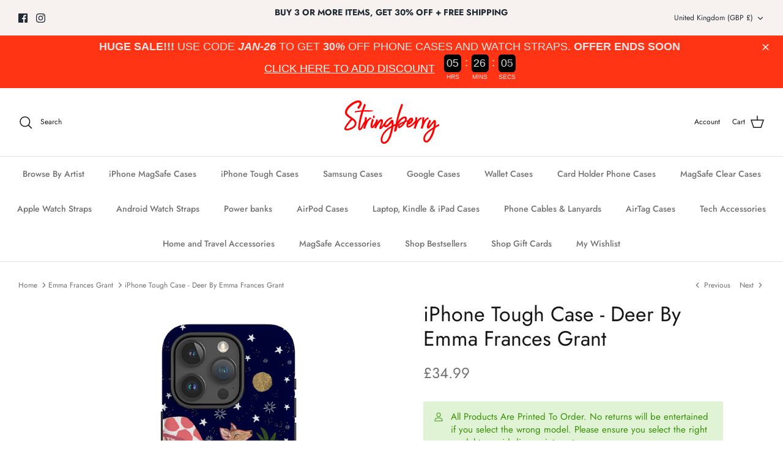

--- FILE ---
content_type: text/html; charset=utf-8
request_url: https://stringberry.com/collections/emma-frances-grant/products/deer-by-emma-frances-grant-2
body_size: 95654
content:















<!DOCTYPE html><html lang="en" dir="ltr">
<head>
<!-- Start of Shoplift scripts -->
<!-- 2025-12-15T15:00:13.2326923Z -->
<style>.shoplift-hide { opacity: 0 !important; }</style>
<style id="sl-preview-bar-hide">#preview-bar-iframe, #PBarNextFrameWrapper { display: none !important; }</style>
<script type="text/javascript">(function(rootPath, template, themeRole, themeId, isThemePreview){ /* Generated on 2026-01-13T10:31:52.9948015Z */var gt=Object.defineProperty;var mt=(R,x,V)=>x in R?gt(R,x,{enumerable:!0,configurable:!0,writable:!0,value:V}):R[x]=V;var w=(R,x,V)=>mt(R,typeof x!="symbol"?x+"":x,V);(function(){"use strict";var R=document.createElement("style");R.textContent=`#shoplift-preview-control{position:fixed;max-width:332px;height:56px;background-color:#141414;z-index:9999;bottom:20px;display:flex;border-radius:8px;box-shadow:13px 22px 7px #0000,9px 14px 7px #00000003,5px 8px 6px #0000000d,2px 4px 4px #00000017,1px 1px 2px #0000001a,0 0 #0000001a;align-items:center;margin:0 auto;left:16px;right:16px;opacity:0;transform:translateY(20px);visibility:hidden;transition:opacity .4s ease-in-out,transform .4s ease-in-out,visibility 0s .4s}#shoplift-preview-control.visible{opacity:1;transform:translateY(0);visibility:visible;transition:opacity .4s ease-in-out,transform .4s ease-in-out,visibility 0s 0s}#shoplift-preview-control *{font-family:Inter,sans-serif;color:#fff;box-sizing:border-box;font-size:16px}#shoplift-preview-variant-title{font-weight:400;line-height:140%;font-size:16px;text-align:start;letter-spacing:-.16px;flex-grow:1;text-wrap:nowrap;overflow:hidden;text-overflow:ellipsis}#shoplift-preview-variant-selector{position:relative;display:block;padding:6px 0;height:100%;min-width:0;flex:1 1 auto}#shoplift-preview-variant-menu-trigger{border:none;cursor:pointer;width:100%;background-color:transparent;padding:0 16px;border-left:1px solid #333;border-right:1px solid #333;height:100%;display:flex;align-items:center;justify-content:start;gap:8px}#shoplift-preview-variant-selector .menu-variant-label{width:24px;height:24px;border-radius:50%;padding:6px;display:flex;justify-content:center;align-items:center;font-size:12px;font-style:normal;font-weight:600;line-height:100%;letter-spacing:-.12px;flex-shrink:0}#shoplift-preview-variant-selector .preview-variant-menu{position:absolute;bottom:110%;transform:translate3d(0,20px,0);visibility:hidden;pointer-events:none;opacity:0;cursor:pointer;background-color:#141414;border:1px solid #141414;border-radius:6px;width:100%;max-height:156px;overflow-y:auto;box-shadow:0 8px 16px #0003;z-index:1;transition:opacity .3s ease-in-out,transform .3s ease-in-out,visibility 0s .3s}#shoplift-preview-variant-selector .preview-variant-menu.preview-variant-menu__visible{visibility:visible;pointer-events:auto;opacity:100;transform:translateZ(0);transition:opacity .3s ease-in-out,transform .3s ease-in-out,visibility 0s 0s}@media screen and (max-width: 400px){#shoplift-preview-variant-selector .preview-variant-menu{position:fixed;left:0;right:0;width:auto;bottom:110%}}#shoplift-preview-variant-selector .preview-variant-menu .preview-variant-menu--item{padding:12px 16px;display:flex;overflow:hidden}#shoplift-preview-variant-selector .preview-variant-menu .preview-variant-menu--item .menu-variant-label{margin-right:6px}#shoplift-preview-variant-selector .preview-variant-menu .preview-variant-menu--item span{overflow:hidden;text-overflow:ellipsis;text-wrap:nowrap;white-space:nowrap;color:#f6f6f6;font-size:14px;font-style:normal;font-weight:500}#shoplift-preview-variant-selector .preview-variant-menu .preview-variant-menu--item:hover{background-color:#545454}#shoplift-preview-variant-selector .preview-variant-menu .preview-variant-menu--item:last-of-type{border-bottom-left-radius:6px;border-bottom-right-radius:6px}#shoplift-preview-variant-selector .preview-variant-menu .preview-variant-menu--item:first-of-type{border-top-left-radius:6px;border-top-right-radius:6px}#shoplift-preview-control div:has(#shoplift-exit-preview-button){padding:0 16px}#shoplift-exit-preview-button{padding:6px 8px;font-weight:500;line-height:75%;border-radius:4px;background-color:transparent;border:none;text-decoration:none}#shoplift-exit-preview-button:hover{cursor:pointer;background-color:#333}`,document.head.appendChild(R);var x=" daum[ /]| deusu/| yadirectfetcher|(?:^|[^g])news(?!sapphire)|(?<! (?:channel/|google/))google(?!(app|/google| pixel))|(?<! cu)bots?(?:\\b|_)|(?<!(?: ya| yandex|^job|inapp;) ?)search|(?<!(?:lib))http|(?<![hg]m)score|@[a-z][\\w-]+\\.|\\(\\)|\\.com|\\b\\d{13}\\b|^<|^[\\w \\.\\-\\(?:\\):]+(?:/v?\\d+(?:\\.\\d+)?(?:\\.\\d{1,10})*?)?(?:,|$)|^[^ ]{50,}$|^\\d+\\b|^\\w+/[\\w\\(\\)]*$|^active|^ad muncher|^amaya|^avsdevicesdk/|^biglotron|^bot|^bw/|^clamav[ /]|^client/|^cobweb/|^custom|^ddg[_-]android|^discourse|^dispatch/\\d|^downcast/|^duckduckgo|^facebook|^getright/|^gozilla/|^hobbit|^hotzonu|^hwcdn/|^jeode/|^jetty/|^jigsaw|^microsoft bits|^movabletype|^mozilla/\\d\\.\\d \\(compatible;?\\)$|^mozilla/\\d\\.\\d \\w*$|^navermailapp|^netsurf|^offline|^owler|^postman|^python|^rank|^read|^reed|^rest|^rss|^snapchat|^space bison|^svn|^swcd |^taringa|^thumbor/|^track|^valid|^w3c|^webbandit/|^webcopier|^wget|^whatsapp|^wordpress|^xenu link sleuth|^yahoo|^yandex|^zdm/\\d|^zoom marketplace/|^{{.*}}$|admin|analyzer|archive|ask jeeves/teoma|bit\\.ly/|bluecoat drtr|browsex|burpcollaborator|capture|catch|check|chrome-lighthouse|chromeframe|classifier|clean|cloud|crawl|cypress/|dareboost|datanyze|dejaclick|detect|dmbrowser|download|evc-batch/|feed|firephp|gomezagent|headless|httrack|hubspot marketing grader|hydra|ibisbrowser|images|insight|inspect|iplabel|ips-agent|java(?!;)|library|mail\\.ru/|manager|measure|neustar wpm|node|nutch|offbyone|optimize|pageburst|pagespeed|parser|perl|phantomjs|pingdom|powermarks|preview|proxy|ptst[ /]\\d|reputation|resolver|retriever|rexx;|rigor|rss\\b|scan|scrape|server|sogou|sparkler/|speedcurve|spider|splash|statuscake|synapse|synthetic|tools|torrent|trace|transcoder|url|virtuoso|wappalyzer|watch|webglance|webkit2png|whatcms/|zgrab",V=/bot|spider|crawl|http|lighthouse/i,D;function W(){if(D instanceof RegExp)return D;try{D=new RegExp(x,"i")}catch{D=V}return D}function J(c){return!!c&&W().test(c)}class M{constructor(){w(this,"timestamp");this.timestamp=new Date}}class Y extends M{constructor(e,i,s){super();w(this,"type");w(this,"testId");w(this,"hypothesisId");this.type=3,this.testId=e,this.hypothesisId=i,this.timestamp=s}}class Z extends M{constructor(e){super();w(this,"type");w(this,"path");this.type=4,this.path=e}}class Q extends M{constructor(e){super();w(this,"type");w(this,"cart");this.type=5,this.cart=e}}class N extends Error{constructor(){super();w(this,"isBot");this.isBot=!0}}function X(c,t,e){for(const i of t.selectors){const s=c.querySelectorAll(i.cssSelector);for(let r=0;r<s.length;r++)e(t.testId,t.hypothesisId)}q(c,t,(i,s,r,n,o)=>o(s,r),e)}function L(c,t,e){for(const i of t.selectors)U(c,t.testId,t.hypothesisId,i,e??(()=>{}));q(c,t,U,e??(()=>{}))}function F(c){return c.urlPatterns.reduce((t,e)=>{switch(e.operator){case"contains":return t+`.*${e}.*`;case"endsWith":return t+`.*${e}`;case"startsWith":return t+`${e}.*`}},"")}function q(c,t,e,i){new MutationObserver(()=>{for(const r of t.selectors)e(c,t.testId,t.hypothesisId,r,i)}).observe(c.documentElement,{childList:!0,subtree:!0})}function U(c,t,e,i,s){const r=c.querySelectorAll(i.cssSelector);for(let n=0;n<r.length;n++){let o=r.item(n);if(o instanceof HTMLElement&&o.dataset.shoplift!==""){o.dataset.shoplift="";for(const a of i.actions.sort(at))o=tt(c,i.cssSelector,o,a)}}return r.length>0&&s?(s(t,e),!0):!1}function tt(c,t,e,i){switch(i.type){case"innerHtml":e.innerHTML=i.value;break;case"attribute":et(e,i.scope,i.value);break;case"css":it(c,t,i.value);break;case"js":st(c,e,i);break;case"copy":return rt(e);case"remove":ot(e);break;case"move":nt(e,parseInt(i.value));break}return e}function et(c,t,e){c.setAttribute(t,e)}function it(c,t,e){var s;const i=c.createElement("style");i.innerHTML=`${t} { ${e} }`,(s=c.getElementsByTagName("head")[0])==null||s.appendChild(i)}function st(c,t,e){Function("document","element",`"use strict"; ${e.value}`)(c,t)}function rt(c){const t=c.cloneNode(!0);if(!c.parentNode)throw"Can't copy node outside of DOM";return c.parentNode.insertBefore(t,c.nextSibling),t}function ot(c){c.remove()}function nt(c,t){if(t===0)return;const e=Array.prototype.slice.call(c.parentElement.children).indexOf(c),i=Math.min(Math.max(e+t,0),c.parentElement.children.length-1);c.parentElement.children.item(i).insertAdjacentElement(t>0?"afterend":"beforebegin",c)}function at(c,t){return z(c)-z(t)}function z(c){return c.type==="copy"||c.type==="remove"?0:1}var k=(c=>(c[c.Template=0]="Template",c[c.Theme=1]="Theme",c[c.UrlRedirect=2]="UrlRedirect",c[c.Script=3]="Script",c[c.Dom=4]="Dom",c[c.Price=5]="Price",c))(k||{});const lt="data:image/svg+xml,%3csvg%20width='12'%20height='12'%20viewBox='0%200%2012%2012'%20fill='none'%20xmlns='http://www.w3.org/2000/svg'%3e%3cpath%20d='M9.96001%207.90004C9.86501%207.90004%209.77001%207.86504%209.69501%207.79004L6.43501%204.53004C6.19501%204.29004%205.80501%204.29004%205.56501%204.53004L2.30501%207.79004C2.16001%207.93504%201.92001%207.93504%201.77501%207.79004C1.63001%207.64504%201.63001%207.40504%201.77501%207.26004L5.03501%204.00004C5.56501%203.47004%206.43001%203.47004%206.96501%204.00004L10.225%207.26004C10.37%207.40504%2010.37%207.64504%2010.225%207.79004C10.15%207.86004%2010.055%207.90004%209.96001%207.90004Z'%20fill='white'/%3e%3c/svg%3e",ct="data:image/svg+xml,%3csvg%20width='14'%20height='24'%20viewBox='0%200%2014%2024'%20fill='none'%20xmlns='http://www.w3.org/2000/svg'%3e%3cpath%20d='M12.3976%2014.5255C12.2833%2013.8788%2012.0498%2013.3024%2011.6952%2012.7961C11.3416%2012.2898%2010.9209%2011.8353%2010.4353%2011.4317C9.94868%2011.0291%209.43546%2010.6488%208.89565%2010.292C8.48487%2010.049%208.09577%209.78565%207.72637%209.50402C7.35697%209.2224%207.08016%208.89503%206.89694%208.51987C6.71273%208.14471%206.67826%207.69533%206.79055%207.1697C6.86345%206.83216%206.97476%206.54647%207.12351%206.31162C7.27324%206.07778%207.47124%205.89986%207.7175%205.77684C7.96377%205.65483%208.21989%205.59383%208.48389%205.59383C8.88087%205.59383%209.17639%205.7016%209.3734%205.91714C9.56943%206.13268%209.68271%206.42345%209.71424%206.78946C9.74576%207.15547%209.72015%207.55401%209.63839%207.98509C9.55663%208.41617%209.43645%208.84724%209.27687%209.27934L13.5127%208.80149C13.9638%207.52656%2014.1017%206.42447%2013.9264%205.49725C13.751%204.56901%2013.2664%203.85122%2012.4724%203.34491C12.239%203.19648%2011.9779%203.07041%2011.6893%202.96569L12.0026%201.50979L9.86397%200L7.3875%201.50979L7.11169%202.78878C6.65166%202.8874%206.21724%203.01957%205.8114%203.19038C4.85292%203.594%204.06684%204.15115%203.45117%204.86385C2.83452%205.57655%202.42571%206.40108%202.22378%207.33847C2.06616%208.06947%202.04942%208.70796%202.17551%209.25087C2.30061%209.7948%202.52028%2010.2828%202.8355%2010.7139C3.14974%2011.145%203.51816%2011.5344%203.93977%2011.881C4.36039%2012.2288%204.782%2012.5521%205.20164%2012.851C5.68334%2013.1702%206.13844%2013.5169%206.56497%2013.8921C6.99052%2014.2672%207.31954%2014.7125%207.55004%2015.228C7.78055%2015.7445%207.81502%2016.3769%207.65347%2017.1262C7.56482%2017.5389%207.43676%2017.8765%207.27028%2018.1388C7.10381%2018.4011%206.89596%2018.5983%206.64772%2018.7295C6.3985%2018.8606%206.12071%2018.9267%205.8114%2018.9267C5.21641%2018.9267%204.79776%2018.6034%204.62833%2018.1632C4.4589%2017.7229%204.47367%2017.2583%204.60075%2016.5639C4.72782%2015.8705%205.05092%2015.1395%205.37107%2014.3699H1.17665C1.17665%2014.3699%200.207341%2016.1115%200.0310135%2017.6762C-0.0655232%2018.5302%200.0635208%2019.2653%200.41519%2019.8844C0.76686%2020.5036%201.33032%2020.9814%202.10655%2021.319C2.39222%2021.443%202.7104%2021.5447%203.05813%2021.623L2.54589%2024H7.17473L7.7047%2021.5386C8.08493%2021.442%208.43857%2021.3231%208.76562%2021.1787C9.73985%2020.7476%2010.52%2020.1427%2011.1071%2019.3649C11.6932%2018.5871%2012.0873%2017.7291%2012.2892%2016.7917C12.4744%2015.9295%2012.5099%2015.1741%2012.3966%2014.5275L12.3976%2014.5255Z'%20fill='white'/%3e%3c/svg%3e";async function dt(c){let t=c.replace(/-/g,"+").replace(/_/g,"/");for(;t.length%4;)t+="=";const e=atob(t),i=Uint8Array.from(e,n=>n.charCodeAt(0)),s=new Blob([i]).stream().pipeThrough(new DecompressionStream("gzip")),r=await new Response(s).text();return JSON.parse(r)}function O(c,t){return typeof t=="string"&&/\d{4}-\d{2}-\d{2}T\d{2}:\d{2}:\d{2}.\d+(?:Z|[+-]\d+)/.test(t)?new Date(t):t}function H(c,t){return t}function E(c,t=!1,e=!1,i=","){const s=c/100;if(e){const n=Math.round(s).toLocaleString("en-US");return i!==","?n.replace(/,/g,i):n}else{const r=t?",":".",n=s.toFixed(2).split("."),o=parseInt(n[0],10),a=n[1]??"00",l=o.toLocaleString("en-US");return i!==","?`${l.replace(/,/g,i)}${r}${a}`:t?`${l.replace(/,/g,".")}${r}${a}`:`${l}${r}${a}`}}function $(c,t,e,i){const s=t.replace("{{amount}}",E(c,!1,!1)).replace("{{amount_no_decimals}}",E(c,!1,!0)).replace("{{amount_with_comma_separator}}",E(c,!0,!1)).replace("{{amount_no_decimals_with_comma_separator}}",E(c,!0,!0)).replace("{{amount_with_space_separator}}",E(c,!1,!1," ")).replace("{{amount_no_decimals_with_space_separator}}",E(c,!1,!0," ")).replace("{{amount_with_apostrophe_separator}}",E(c,!1,!1,"'")).replace("{{amount_no_decimals_with_apostrophe_separator}}",E(c,!1,!0,"'")).replace("{{amount_with_period_and_space_separator}}",E(c,!1,!1,". ")).replace("{{amount_no_decimals_with_period_and_space_separator}}",E(c,!1,!0,". "));return i?`${s} ${e}`:s}function B(c){return c.replace(/[^\d.,\s-]/g,"").trim()}function ht(c){const t=new Map;for(const[e,i,s]of c.v)t.set(e,{priceInCents:i,compareAtPriceInCents:s});return t}function pt(c,t,e,i){const{priceInCents:s,compareAtPriceInCents:r}=e,{mf:n,c:o,cce:a}=i;if(c.getAttribute("data-sl-attribute-p")===t)c.innerHTML=$(s,n,o,a);else if(c.getAttribute("data-sl-attribute-cap")===t)r<=0||r<=s?c.remove():c.innerHTML=$(r,n,o,a);else if(c.getAttribute("data-sl-attribute-discount")===t&&!(r<=0||r<=s)){const h=Math.round((r-s)/r*100),u=B($(r-s,n,o,!1)),p=c.getAttribute("data-sl-format")||"percent";p==="percent"?c.textContent=`-${h}%`:p==="amount"?c.textContent=`-${u}`:p==="both"&&(c.textContent=`-${h}% (-${u})`)}}function ut(c){const t=[],e={id:"url-pattern",operator:"contains",value:"/"};for(const[i,s,r]of c.v){t.push({id:`p-${i}`,cssSelector:`[data-sl-attribute-p="${i}"]`,urlPatterns:[e],actions:[{id:`p-action-${i}`,type:"innerHtml",scope:"price",value:$(s,c.mf,c.c,c.cce)}]});const n=r<=0||r<=s;if(t.push({id:`cap-${i}`,cssSelector:`[data-sl-attribute-cap="${i}"]`,urlPatterns:[e],actions:[{id:`cap-action-${i}`,type:n?"remove":"innerHtml",scope:"compare-at-price",value:n?"":$(r,c.mf,c.c,c.cce)}]}),!n&&r>s){const o=Math.round((r-s)/r*100),a=B($(r-s,c.mf,c.c,!1));t.push({id:`d-${i}`,cssSelector:`[data-sl-attribute-discount="${i}"]`,urlPatterns:[e],actions:[{id:`d-action-${i}`,type:"js",scope:null,value:`(function(doc, el) {              var format = el.getAttribute('data-sl-format') || 'percent';              if (format === 'percent') {                el.textContent = '-${o}%';              } else if (format === 'amount') {                el.textContent = '-${a}';              } else if (format === 'both') {                el.textContent = '-${o}% (-${a})';              }            })`}]})}}return t}let G=!1;class ft{constructor(t,e,i,s,r,n,o,a,l,h,u){w(this,"DATA_SL_ATTRIBUTE_P","data-sl-attribute-p");w(this,"DATA_SL_TEST_ID","data-sl-test-id");w(this,"VIEWPORT_TRACK_THRESHOLD",.5);w(this,"temporarySessionKey","Shoplift_Session");w(this,"essentialSessionKey","Shoplift_Essential");w(this,"analyticsSessionKey","Shoplift_Analytics");w(this,"priceSelectorsSessionKey","Shoplift_PriceSelectors");w(this,"legacySessionKey");w(this,"cssHideClass");w(this,"testConfigs");w(this,"inactiveTestConfigs");w(this,"testsFilteredByAudience");w(this,"sendPageView");w(this,"shopliftDebug");w(this,"gaConfig");w(this,"getCountryTimeout");w(this,"state");w(this,"shopifyAnalyticsId");w(this,"cookie",document.cookie);w(this,"isSyncing",!1);w(this,"isSyncingGA",!1);w(this,"fetch");w(this,"localStorageSet");w(this,"localStorageGet");w(this,"sessionStorageSet",window.sessionStorage.setItem.bind(window.sessionStorage));w(this,"sessionStorageGet",window.sessionStorage.getItem.bind(window.sessionStorage));w(this,"urlParams",new URLSearchParams(window.location.search));w(this,"device");w(this,"logHistory");w(this,"activeViewportObservers",new Map);w(this,"_priceTestProductIds",null);this.shop=t,this.host=e,this.eventHost=i,this.disableReferrerOverride=a,this.logHistory=[],this.legacySessionKey=`SHOPLIFT_SESSION_${this.shop}`,this.cssHideClass=s?"shoplift-hide":"",this.testConfigs=h.map(d=>({...d,startAt:new Date(d.startAt),statusHistory:d.statusHistory.map(v=>({...v,createdAt:new Date(v.createdAt)}))})),this.inactiveTestConfigs=u,this.sendPageView=!!r,this.shopliftDebug=n===!0,this.gaConfig=o!=={"sendEvents":false,"mode":"gtag"}?o:{sendEvents:!1},this.fetch=window.fetch.bind(window),this.localStorageSet=window.localStorage.setItem.bind(window.localStorage),this.localStorageGet=window.localStorage.getItem.bind(window.localStorage);const p=this.getDeviceType();this.device=p!=="tablet"?p:"mobile",this.state=this.loadState(),this.shopifyAnalyticsId=this.getShopifyAnalyticsId(),this.testsFilteredByAudience=h.filter(d=>d.status=="active"),this.getCountryTimeout=l===1000?1e3:l,this.log("State Loaded",JSON.stringify(this.state))}deriveCategoryFromExistingTests(){if(!this.state.temporary.testCategory&&this.state.essential.visitorTests.length>0){const t=this.state.essential.visitorTests.some(e=>{if(!e.hypothesisId)return!1;const i=this.getHypothesis(e.hypothesisId);return i&&["theme","basicScript","price"].includes(i.type)});this.state.temporary.testCategory=t?"global":"conditional",this.persistTemporaryState(),this.log("Derived test category from existing visitorTests: %s",this.state.temporary.testCategory)}}async init(){var t;try{if(this.log("Shoplift script initializing"),window.Shopify&&window.Shopify.designMode){this.log("Skipping script for design mode");return}if(window.location.href.includes("slScreenshot=true")){this.log("Skipping script for screenshot");return}if(window.location.hostname.endsWith(".edgemesh.com")){this.log("Skipping script for preview");return}if(window.location.href.includes("isShopliftMerchant")){const i=this.urlParams.get("isShopliftMerchant")==="true";this.log("Setting merchant session to %s",i),this.state.temporary.isMerchant=i,this.persistTemporaryState()}if(this.state.temporary.isMerchant){this.log("Setting up preview for merchant"),typeof window.shoplift!="object"&&this.setShopliftStub(),this.state.temporary.previewConfig||this.hidePage(),await this.initPreview(),(t=document.querySelector("#sl-preview-bar-hide"))==null||t.remove();return}if(this.state.temporary.previewConfig=void 0,J(navigator.userAgent))return;if(navigator.userAgent.includes("Chrome/118")){this.log("Random: %o",[Math.random(),Math.random(),Math.random()]);const i=await this.makeRequest({url:`${this.eventHost}/api/v0/events/ip`,method:"get"}).then(s=>s==null?void 0:s.json());this.log(`IP: ${i}`),this.makeRequest({url:`${this.eventHost}/api/v0/logs`,method:"post",data:JSON.stringify(this.debugState(),H)}).catch()}if(this.shopifyAnalyticsId=this.getShopifyAnalyticsId(),this.monitorConsentChange(),this.checkForThemePreview())return;if(!this.disableReferrerOverride&&this.state.temporary.originalReferrer!=null){this.log(`Overriding referrer from '${document.referrer}' to '${this.state.temporary.originalReferrer}'`);const i=this.state.temporary.originalReferrer;delete this.state.temporary.originalReferrer,this.persistTemporaryState(),Object.defineProperty(document,"referrer",{get:()=>i,enumerable:!0,configurable:!0})}if(await this.refreshVisitor(this.shopifyAnalyticsId),await this.handleVisitorTest()){this.log("Redirecting for visitor test");return}this.setShoplift(),this.showPage(),this.ensureCartAttributesForExistingPriceTests(!1),await this.finalize(),console.log("SHOPLIFT SCRIPT INITIALIZED!")}catch(e){if(e instanceof N)return;throw e}finally{typeof window.shoplift!="object"&&this.setShopliftStub()}}getVariantColor(t){switch(t){case"a":return{text:"#141414",bg:"#E2E2E2"};case"b":return{text:"rgba(255, 255, 255, 1)",bg:"rgba(37, 99, 235, 1)"}}}getDefaultVariantTitle(t){return t.title?t.title:t.type==="price"?t.isControl?"Original prices":"Variant prices":t.isControl?"Original":"Untitled variant "+t.label.toUpperCase()}async initPreview(){const t=this.urlParams.get("previewConfig");if(t){this.state.temporary.previewConfig=void 0,this.log("Setting up the preview"),this.log("Found preview config, writing to temporary state");const e=await dt(t);if(this.state.temporary.previewConfig=e,this.state.temporary.previewConfig.testTypeCategory===k.Price){this.hidePage(!0);const s=this.state.temporary.previewConfig;let r=`${this.host}/api/dom-selectors/${s.storeId}/${s.testId}/${s.isDraft||!1}`;s.shopifyProductId&&(r+=`?productId=${s.shopifyProductId}`);const n=await this.makeJsonRequest({method:"get",url:r}).catch(o=>(this.log("Error getting domSelectors",o),null));s.variants.forEach(o=>{var a;return o.domSelectors=(a=n[o.id])==null?void 0:a.domSelectors})}this.persistTemporaryState();const i=new URL(window.location.toString());i.searchParams.delete("previewConfig"),this.queueRedirect(i)}else if(this.state.temporary.previewConfig){this.showPage();const e=this.state.temporary.previewConfig;e.testTypeCategory===k.Template&&this.handleTemplatePreview(e)&&this.initPreviewControls(e),e.testTypeCategory===k.UrlRedirect&&this.handleUrlPreview(e)&&this.initPreviewControls(e),e.testTypeCategory===k.Script&&this.handleScriptPreview(e)&&this.initPreviewControls(e),e.testTypeCategory===k.Price&&await this.handlePricePreview(e)&&this.initPreviewControls(e)}}initPreviewControls(t){document.addEventListener("DOMContentLoaded",()=>{const e=t.variants.find(v=>v.id===t.currentVariant),i=(e==null?void 0:e.label)||"a",s=t.variants,r=document.createElement("div");r.id="shoplift-preview-control";const n=document.createElement("div"),o=document.createElement("img");o.src=ct,o.height=24,o.width=14,n.style.padding="0 16px",n.style.lineHeight="100%",n.appendChild(o),r.appendChild(n);const a=document.createElement("div");a.id="shoplift-preview-variant-selector";const l=document.createElement("button");l.id="shoplift-preview-variant-menu-trigger";const h=document.createElement("div");h.className="menu-variant-label",h.style.backgroundColor=this.getVariantColor(i).bg,h.style.color=this.getVariantColor(i).text,h.innerText=i.toUpperCase(),l.appendChild(h);const u=document.createElement("span");if(u.id="shoplift-preview-variant-title",u.innerText=e?this.getDefaultVariantTitle(e):"Untitled variant "+i.toUpperCase(),l.appendChild(u),s.length>1){const v=document.createElement("img");v.src=lt,v.width=12,v.height=12,v.style.height="12px",v.style.width="12px",l.appendChild(v);const T=document.createElement("div");T.className="preview-variant-menu";for(const m of t.variants.filter(C=>C.id!==t.currentVariant)){const C=document.createElement("div");C.className="preview-variant-menu--item";const A=document.createElement("div");A.className="menu-variant-label",A.style.backgroundColor=this.getVariantColor(m.label).bg,A.style.color=this.getVariantColor(m.label).text,A.style.flexShrink="0",A.innerText=m.label.toUpperCase(),C.appendChild(A);const y=document.createElement("span");y.innerText=this.getDefaultVariantTitle(m),C.appendChild(y),C.addEventListener("click",()=>{this.pickVariant(m.id)}),T.appendChild(C)}a.appendChild(T),l.addEventListener("click",()=>{T.className!=="preview-variant-menu preview-variant-menu__visible"?T.classList.add("preview-variant-menu__visible"):T.classList.remove("preview-variant-menu__visible")}),document.addEventListener("click",m=>{m.target instanceof Element&&!l.contains(m.target)&&T.className==="preview-variant-menu preview-variant-menu__visible"&&T.classList.remove("preview-variant-menu__visible")})}else l.style.pointerEvents="none",h.style.margin="0";a.appendChild(l),r.appendChild(a);const p=document.createElement("div"),d=document.createElement("button");d.id="shoplift-exit-preview-button",d.innerText="Exit",p.appendChild(d),d.addEventListener("click",()=>{this.exitPreview()}),r.appendChild(p),document.body.appendChild(r),requestAnimationFrame(()=>{r.classList.add("visible")})}),this.ensureCartAttributesForExistingPriceTests(!0)}pickVariant(t){var e,i,s,r;if(this.state.temporary.previewConfig){const n=this.state.temporary.previewConfig,o=new URL(window.location.toString());if(n.testTypeCategory===k.UrlRedirect){const a=(e=n.variants.find(l=>l.id===n.currentVariant))==null?void 0:e.redirectUrl;if(o.pathname===a){const l=(i=n.variants.find(h=>h.id===t))==null?void 0:i.redirectUrl;l&&(o.pathname=l)}}if(n.testTypeCategory===k.Template){const a=(s=n.variants.find(l=>l.id===n.currentVariant))==null?void 0:s.pathName;if(a&&o.pathname===a){const l=(r=n.variants.find(h=>h.id===t))==null?void 0:r.pathName;l&&l!==a&&(o.pathname=l)}}n.currentVariant=t,this.persistTemporaryState(),this.queueRedirect(o)}}exitPreview(){var e,i,s,r;const t=new URL(window.location.toString());if(((e=this.state.temporary.previewConfig)==null?void 0:e.testTypeCategory)===k.Template&&t.searchParams.delete("view"),((i=this.state.temporary.previewConfig)==null?void 0:i.testTypeCategory)===k.Script&&t.searchParams.delete("slVariant"),((s=this.state.temporary.previewConfig)==null?void 0:s.testTypeCategory)===k.UrlRedirect){const o=this.state.temporary.previewConfig.variants.filter(l=>!l.isControl&&l.redirectUrl!==null).map(l=>l.redirectUrl),a=(r=this.state.temporary.previewConfig.variants.find(l=>l.label==="a"))==null?void 0:r.redirectUrl;o.includes(t.pathname)&&a&&(t.pathname=a)}this.state.temporary.previewConfig=void 0,this.persistTemporaryState(),this.hidePage(),this.queueRedirect(t)}handleTemplatePreview(t){const e=t.currentVariant,i=t.variants.find(a=>a.id===e);if(!i)return!1;const s=t.variants.find(a=>a.isControl);if(!s)return!1;this.log("Setting up template preview for type",s.type);const r=new URL(window.location.toString()),n=r.searchParams.get("view"),o=i.type===s.type;return!o&&!i.isControl&&template.suffix===s.affix&&this.typeFromTemplate()===s.type&&i.pathName!==null?(this.log("Hit control template type, redirecting to the variant url"),this.hidePage(),r.pathname=i.pathName,this.queueRedirect(r),!0):(!i.isControl&&this.typeFromTemplate()==i.type&&template.suffix===s.affix&&o&&n!==(i.affix||"__DEFAULT__")&&(this.log("Template type and affix match control, updating the view param"),r.searchParams.delete("view"),this.log("Setting the new viewParam to",i.affix||"__DEFAULT__"),this.hidePage(),r.searchParams.set("view",i.affix||"__DEFAULT__"),this.queueRedirect(r)),n!==null&&n!==i.affix&&(r.searchParams.delete("view"),this.hidePage(),this.queueRedirect(r)),!0)}handleUrlPreview(t){var n;const e=t.currentVariant,i=t.variants.find(o=>o.id===e),s=(n=t.variants.find(o=>o.isControl))==null?void 0:n.redirectUrl;if(!i)return!1;this.log("Setting up URL redirect preview");const r=new URL(window.location.toString());return r.pathname===s&&!i.isControl&&i.redirectUrl!==null&&(this.log("Url matches control, redirecting"),this.hidePage(),r.pathname=i.redirectUrl,this.queueRedirect(r)),!0}handleScriptPreview(t){const e=t.currentVariant,i=t.variants.find(n=>n.id===e);if(!i)return!1;this.log("Setting up script preview");const s=new URL(window.location.toString());return s.searchParams.get("slVariant")!==i.id&&(this.log("current id doesn't match the variant, redirecting"),s.searchParams.delete("slVariant"),this.log("Setting the new slVariantParam"),this.hidePage(),s.searchParams.set("slVariant",i.id),this.queueRedirect(s)),!0}async handlePricePreview(t){const e=t.currentVariant,i=t.variants.find(s=>s.id===e);return i?(this.log("Setting up price preview"),i.domSelectors&&i.domSelectors.length>0&&(L(document,{testId:t.testId,hypothesisId:i.id,selectors:i.domSelectors}),this.ensureCartAttributesForExistingPriceTests(!0)),!0):!1}async finalize(){const t=await this.getCartState();t!==null&&this.queueCartUpdate(t),this.pruneStateAndSave(),await this.syncAllEvents()}setShoplift(){this.log("Setting up public API");const e=this.urlParams.get("slVariant")==="true",i=e?null:this.urlParams.get("slVariant");window.shoplift={isHypothesisActive:async s=>{if(this.log("Script checking variant for hypothesis '%s'",s),e)return this.log("Forcing variant for hypothesis '%s'",s),!0;if(i!==null)return this.log("Forcing hypothesis '%s'",i),s===i;const r=this.testConfigs.find(o=>o.hypotheses.some(a=>a.id===s));if(!r)return this.log("No test found for hypothesis '%s'",s),!1;const n=this.state.essential.visitorTests.find(o=>o.testId===r.id);return n?(this.log("Active visitor test found",s),n.hypothesisId===s):(await this.manuallySplitVisitor(r),this.testConfigs.some(o=>o.hypotheses.some(a=>a.id===s&&this.state.essential.visitorTests.some(l=>l.hypothesisId===a.id))))},setAnalyticsConsent:async s=>{await this.onConsentChange(s,!0)},getVisitorData:()=>({visitor:this.state.analytics.visitor,visitorTests:this.state.essential.visitorTests.filter(s=>!s.isInvalid).map(s=>{const{shouldSendToGa:r,savedAt:n,...o}=s;return o})})}}setShopliftStub(){this.log("Setting up stubbed public API");const e=this.urlParams.get("slVariant")==="true",i=e?null:this.urlParams.get("slVariant");window.shoplift={isHypothesisActive:s=>Promise.resolve(e||s===i),setAnalyticsConsent:()=>Promise.resolve(),getVisitorData:()=>({visitor:null,visitorTests:[]})}}async manuallySplitVisitor(t){this.log("Starting manual split for test '%s'",t.id),await this.handleVisitorTest([t]),this.saveState(),this.syncAllEvents()}async handleVisitorTest(t){await this.filterTestsByAudience(this.testConfigs,this.state.analytics.visitor??this.buildBaseVisitor(),this.state.essential.visitorTests),this.deriveCategoryFromExistingTests(),this.clearStaleReservations();let e=t?t.filter(i=>this.testsFilteredByAudience.some(s=>s.id===i.id)):[...this.testsForUrl(this.testsFilteredByAudience),...this.domTestsForUrl(this.testsFilteredByAudience)];try{if(e.length===0)return this.log("No tests found"),!1;this.log("Checking for existing visitor test on page");const i=this.getCurrentVisitorHypothesis(e);if(i){this.log("Found current visitor test");const a=this.considerRedirect(i);return a&&(this.log("Redirecting for current visitor test"),this.redirect(i)),a}const s=this.getReservationForCurrentPage();if(s){this.log("Found matching reservation for current page: %s",s.testId);const a=this.getHypothesis(s.hypothesisId);if(a){a.type!=="price"&&this.realizeReservationForCriteria(s.entryCriteriaKey);const l=this.considerRedirect(a);return l&&this.redirect(a),l}}this.log("No active test relation for test page");const r=this.testsForUrl(this.inactiveTestConfigs.filter(a=>this.testIsPaused(a)&&a.hypotheses.some(l=>this.state.essential.visitorTests.some(h=>h.hypothesisId===l.id)))).map(a=>a.id);if(r.length>0)return this.log("Visitor has paused tests for test page, skipping test assignment: %o",r),!1;if(!this.state.temporary.testCategory){const a=this.testsFilteredByAudience.filter(h=>this.isGlobalEntryCriteria(this.getEntryCriteriaKey(h))),l=this.testsFilteredByAudience.filter(h=>!this.isGlobalEntryCriteria(this.getEntryCriteriaKey(h)));if(this.log("Category dice roll - global tests: %o, conditional tests: %o",a.map(h=>({id:h.id,title:h.title,criteria:this.getEntryCriteriaKey(h)})),l.map(h=>({id:h.id,title:h.title,criteria:this.getEntryCriteriaKey(h)}))),a.length>0&&l.length>0){const h=a.length,u=l.length,p=h+u,d=Math.random()*p;this.state.temporary.testCategory=d<h?"global":"conditional",this.log("Category dice roll: rolled %.2f of %d (global weight: %d, conditional weight: %d), selected '%s'",d,p,h,u,this.state.temporary.testCategory)}else a.length>0?(this.state.temporary.testCategory="global",this.log("Only global tests available, setting category to global")):(this.state.temporary.testCategory="conditional",this.log("Only conditional tests available, setting category to conditional"));this.persistTemporaryState()}const n=this.state.temporary.testCategory;if(this.log("Visitor test category: %s",n),n==="global"){const a=this.testsFilteredByAudience.filter(l=>!this.isGlobalEntryCriteria(this.getEntryCriteriaKey(l)));for(const l of a)this.markTestAsBlocked(l,"category:global");e=e.filter(l=>this.isGlobalEntryCriteria(this.getEntryCriteriaKey(l)))}else{const a=this.testsFilteredByAudience.filter(l=>this.isGlobalEntryCriteria(this.getEntryCriteriaKey(l)));for(const l of a)this.markTestAsBlocked(l,"category:conditional");e=e.filter(l=>!this.isGlobalEntryCriteria(this.getEntryCriteriaKey(l)))}if(e.length===0)return this.log("No tests remaining after category filter"),!1;this.createReservations(e);const o=this.getReservationForCurrentPage();if(o&&!o.isRealized){const a=this.getHypothesis(o.hypothesisId);if(a){a.type!=="price"&&this.realizeReservationForCriteria(o.entryCriteriaKey);const l=this.considerRedirect(a);return l&&(this.log("Redirecting for new test"),this.redirect(a)),l}}return!1}finally{this.includeInDomTests(),this.saveState()}}includeInDomTests(){this.applyControlForAudienceFilteredPriceTests();const t=this.getDomTestsForCurrentUrl(),e=this.getVisitorDomHypothesis(t);for(const i of t){this.log("Evaluating dom test '%s'",i.id);const s=i.hypotheses.some(d=>d.type==="price");if(this.state.essential.visitorTests.find(d=>d.testId===i.id&&d.isInvalid&&!d.hypothesisId)){if(this.log("Visitor is blocked from test '%s', applying control prices if price test",i.id),s){const d=i.hypotheses.find(v=>v.isControl);d!=null&&d.priceData&&(this.applyPriceTestWithMapLookup(i.id,d,[d],()=>{this.log("Control prices applied for blocked visitor, no metrics tracked")}),this.updatePriceTestHiddenInputs(i.id,"control",!1))}continue}const n=this.getReservationForTest(i.id);let o=null,a=!1;const l=e.find(d=>i.hypotheses.some(v=>d.id===v.id));if(n)o=this.getHypothesis(n.hypothesisId)??null,this.log("Using reserved hypothesis '%s' for test '%s'",n.hypothesisId,i.id);else if(l)o=l,this.log("Using existing hypothesis assignment for test '%s'",i.id);else if(s){const d=this.visitorActiveTestTypeWithReservations();d?(a=!0,this.log("Visitor already in test type '%s', treating as non-test for price test '%s'",d,i.id)):o=this.pickHypothesis(i)}else o=this.pickHypothesis(i);if(a&&s){const d=i.hypotheses.find(v=>v.isControl);d!=null&&d.priceData&&(this.log("Applying control prices for non-test visitor on price test '%s' (Map-based)",i.id),this.applyPriceTestWithMapLookup(i.id,d,[d],()=>{this.log("Control prices applied for non-test visitor, no metrics tracked")}),this.updatePriceTestHiddenInputs(i.id,"control",!1));continue}if(!o){this.log("Failed to pick hypothesis for test");continue}const h=i.bayesianRevision??4,u=o.type==="price",p=h>=5;if(u&&p){if(this.log(`Price test with Map-based lookup (v${h}): ${i.id}`),!o.priceData){this.log("No price data for hypothesis '%s', skipping",o.id);continue}const d=o.isControl?"control":"variant";this.log(`Setting up Map-based price test for ${d} (test: ${i.id})`),this.applyPriceTestWithMapLookup(i.id,o,i.hypotheses,v=>{const T=this.getReservationForTest(v);T&&!T.isRealized&&T.entryCriteriaKey?this.realizeReservationForCriteria(T.entryCriteriaKey):this.queueAddVisitorToTest(v,o),this.saveState(),this.queuePageView(window.location.pathname),this.syncAllEvents()});continue}if(u&&!p){this.log(`Price test without viewport tracking (v${h}): ${i.id}`);const d=this.getDomSelectorsForHypothesis(o);if(d.length===0)continue;L(document,{testId:i.id,hypothesisId:o.id,selectors:d},v=>{this.queueAddVisitorToTest(v,o),this.saveState(),this.queuePageView(window.location.pathname),this.syncAllEvents()});continue}if(!o.domSelectors||o.domSelectors.length===0){this.log("No selectors found, skipping hypothesis");continue}L(document,{testId:i.id,hypothesisId:o.id,selectors:o.domSelectors},d=>{this.queueAddVisitorToTest(d,o),this.saveState(),this.queuePageView(window.location.pathname),this.syncAllEvents()})}}considerRedirect(t){if(this.log("Considering redirect for hypothesis '%s'",t.id),t.isControl)return this.log("Skipping redirect for control"),!1;if(t.type==="basicScript"||t.type==="manualScript")return this.log("Skipping redirect for script test"),!1;const e=this.state.essential.visitorTests.find(n=>n.hypothesisId===t.id),i=new URL(window.location.toString()),r=new URLSearchParams(window.location.search).get("view");if(t.type==="theme"){if(!(t.themeId===themeId)){if(this.log("Theme id '%s' is not hypothesis theme ID '%s'",t.themeId,themeId),e&&e.themeId!==t.themeId&&(e.themeId===themeId||!this.isThemePreview()))this.log("On old theme, redirecting and updating local visitor"),e.themeId=t.themeId;else if(this.isThemePreview())return this.log("On non-test theme, skipping redirect"),!1;return this.log("Hiding page to redirect for theme test"),this.hidePage(),!0}return!1}else if(t.type!=="dom"&&t.type!=="price"&&t.affix!==template.suffix&&t.affix!==r||t.redirectPath&&!i.pathname.endsWith(t.redirectPath))return this.log("Hiding page to redirect for template test"),this.hidePage(),!0;return this.log("Not redirecting"),!1}redirect(t){if(this.log("Redirecting to hypothesis '%s'",t.id),t.isControl)return;const e=new URL(window.location.toString());if(e.searchParams.delete("view"),t.redirectPath){const i=RegExp("^(/w{2}-w{2})/").exec(e.pathname);if(i&&i.length>1){const s=i[1];e.pathname=`${s}${t.redirectPath}`}else e.pathname=t.redirectPath}else t.type==="theme"?(e.searchParams.set("_ab","0"),e.searchParams.set("_fd","0"),e.searchParams.set("_sc","1"),e.searchParams.set("preview_theme_id",t.themeId.toString())):t.type!=="urlRedirect"&&e.searchParams.set("view",t.affix);this.queueRedirect(e)}async refreshVisitor(t){if(t===null||!this.state.essential.isFirstLoad||!this.testConfigs.some(i=>i.visitorOption!=="all"))return;this.log("Refreshing visitor"),this.hidePage();const e=await this.getVisitor(t);e&&e.id&&this.updateLocalVisitor(e)}buildBaseVisitor(){return{shopifyAnalyticsId:this.shopifyAnalyticsId,device:this.device,country:null,...this.state.essential.initialState}}getInitialState(){const t=this.getUTMValue("utm_source")??"",e=this.getUTMValue("utm_medium")??"",i=this.getUTMValue("utm_campaign")??"",s=this.getUTMValue("utm_content")??"",r=window.document.referrer,n=this.device;return{createdAt:new Date,utmSource:t,utmMedium:e,utmCampaign:i,utmContent:s,referrer:r,device:n}}checkForThemePreview(){var t,e;return this.log("Checking for theme preview"),window.location.hostname.endsWith(".shopifypreview.com")?(this.log("on shopify preview domain"),this.clearThemeBar(!0,!1,this.state),(t=document.querySelector("#sl-preview-bar-hide"))==null||t.remove(),!1):this.isThemePreview()?this.state.essential.visitorTests.some(i=>i.isThemeTest&&i.hypothesisId!=null&&this.getHypothesis(i.hypothesisId)&&i.themeId===themeId)?(this.log("On active theme test, removing theme bar"),this.clearThemeBar(!1,!0,this.state),!1):this.state.essential.visitorTests.some(i=>i.isThemeTest&&i.hypothesisId!=null&&!this.getHypothesis(i.hypothesisId)&&i.themeId===themeId)?(this.log("Visitor is on an inactive theme test, redirecting to main theme"),this.redirectToMainTheme(),!0):this.state.essential.isFirstLoad?(this.log("No visitor found on theme preview, redirecting to main theme"),this.redirectToMainTheme(),!0):this.inactiveTestConfigs.some(i=>i.hypotheses.some(s=>s.themeId===themeId))?(this.log("Current theme is an inactive theme test, redirecting to main theme"),this.redirectToMainTheme(),!0):this.testConfigs.some(i=>i.hypotheses.some(s=>s.themeId===themeId))?(this.log("Falling back to clearing theme bar"),this.clearThemeBar(!1,!0,this.state),!1):(this.log("No tests on current theme, skipping script"),this.clearThemeBar(!0,!1,this.state),(e=document.querySelector("#sl-preview-bar-hide"))==null||e.remove(),!0):(this.log("Not on theme preview"),this.clearThemeBar(!0,!1,this.state),!1)}redirectToMainTheme(){this.hidePage();const t=new URL(window.location.toString());t.searchParams.set("preview_theme_id",""),this.queueRedirect(t)}testsForUrl(t){const e=new URL(window.location.href),i=this.typeFromTemplate();return t.filter(s=>s.hypotheses.some(r=>r.type!=="dom"&&r.type!=="price"&&(r.isControl&&r.type===i&&r.affix===template.suffix||r.type==="theme"||r.isControl&&r.type==="urlRedirect"&&r.redirectPath&&e.pathname.endsWith(r.redirectPath)||r.type==="basicScript"))&&(s.ignoreTestViewParameterEnforcement||!e.searchParams.has("view")||s.hypotheses.map(r=>r.affix).includes(e.searchParams.get("view")??"")))}domTestsForUrl(t){const e=new URL(window.location.href);return t.filter(i=>i.hypotheses.some(s=>s.type!=="dom"&&s.type!=="price"?!1:s.type==="price"&&s.priceData&&s.priceData.v.length>0?!0:s.domSelectors&&s.domSelectors.some(r=>new RegExp(F(r)).test(e.toString()))))}async filterTestsByAudience(t,e,i){const s=[];let r=e.country;!r&&t.some(n=>n.requiresCountry&&!i.some(o=>o.testId===n.id))&&(this.log("Hiding page to check geoip"),this.hidePage(),r=await this.makeJsonRequest({method:"get",url:`${this.eventHost}/api/v0/visitors/get-country`,signal:AbortSignal.timeout(this.getCountryTimeout)}).catch(n=>(this.log("Error getting country",n),null)));for(const n of t){if(this.log("Checking audience for test '%s'",n.id),this.state.essential.visitorTests.some(l=>l.testId===n.id&&l.hypothesisId==null)){console.log(`Skipping blocked test '${n.id}'`);continue}const o=this.visitorCreatedDuringTestActive(n.statusHistory);(i.some(l=>l.testId===n.id&&(n.device==="all"||n.device===e.device&&n.device===this.device))||this.isTargetAudience(n,e,o,r))&&(this.log("Visitor is in audience for test '%s'",n.id),s.push(n))}this.testsFilteredByAudience=s}isTargetAudience(t,e,i,s){const r=this.getChannel(e);return(t.device==="all"||t.device===e.device&&t.device===this.device)&&(t.visitorOption==="all"||t.visitorOption==="new"&&i||t.visitorOption==="returning"&&!i)&&(t.targetAudiences.length===0||t.targetAudiences.reduce((n,o)=>n||o.reduce((a,l)=>a&&l(e,i,r,s),!0),!1))}visitorCreatedDuringTestActive(t){let e="";for(const i of t){if(this.state.analytics.visitor!==null&&this.state.analytics.visitor.createdAt<i.createdAt||this.state.essential.initialState.createdAt<i.createdAt)break;e=i.status}return e==="active"}getDomTestsForCurrentUrl(){return this.domTestsForUrl(this.testsFilteredByAudience)}getCurrentVisitorHypothesis(t){return t.flatMap(e=>e.hypotheses).find(e=>e.type!=="dom"&&e.type!=="price"&&this.state.essential.visitorTests.some(i=>i.hypothesisId===e.id))}getVisitorDomHypothesis(t){return t.flatMap(e=>e.hypotheses).filter(e=>(e.type==="dom"||e.type==="price")&&this.state.essential.visitorTests.some(i=>i.hypothesisId===e.id))}getHypothesis(t){return this.testConfigs.filter(e=>e.hypotheses.some(i=>i.id===t)).map(e=>e.hypotheses.find(i=>i.id===t))[0]}getDomSelectorsForHypothesis(t){if(!t)return[];if(t.domSelectors&&t.domSelectors.length>0)return t.domSelectors;if(t.priceData){const e=`${this.priceSelectorsSessionKey}_${t.id}`;try{const s=sessionStorage.getItem(e);if(s){const r=JSON.parse(s);return t.domSelectors=r,this.log("Loaded %d price selectors from cache for hypothesis '%s'",r.length,t.id),r}}catch{}const i=ut(t.priceData);t.domSelectors=i;try{sessionStorage.setItem(e,JSON.stringify(i)),this.log("Generated and cached %d price selectors for hypothesis '%s'",i.length,t.id)}catch{this.log("Generated %d price selectors for hypothesis '%s' (cache unavailable)",i.length,t.id)}return i}return[]}hasThemeTest(t){return t.some(e=>e.hypotheses.some(i=>i.type==="theme"))}hasTestThatIsNotThemeTest(t){return t.some(e=>e.hypotheses.some(i=>i.type!=="theme"&&i.type!=="dom"&&i.type!=="price"))}hasThemeAndOtherTestTypes(t){return this.hasThemeTest(t)&&this.hasTestThatIsNotThemeTest(t)}testIsPaused(t){return t.status==="paused"||t.status==="incompatible"||t.status==="suspended"}visitorActiveTestType(){const t=this.state.essential.visitorTests.filter(e=>this.testConfigs.some(i=>i.hypotheses.some(s=>s.id==e.hypothesisId)));return t.length===0?null:t.some(e=>e.isThemeTest)?"theme":"templateOrUrlRedirect"}getReservationType(t){return t==="price"||this.isTemplateTestType(t)?"deferred":"immediate"}isTemplateTestType(t){return["product","collection","landing","index","cart","search","blog","article","collectionList"].includes(t)}getEntryCriteriaKey(t){const e=t.hypotheses.find(i=>i.isControl);if(!e)return`unknown:${t.id}`;switch(e.type){case"theme":return"global:theme";case"basicScript":return"global:autoApi";case"price":return"global:price";case"manualScript":return`conditional:manualApi:${t.id}`;case"urlRedirect":return`conditional:url:${e.redirectPath||"unknown"}`;default:return`conditional:template:${e.type}`}}isGlobalEntryCriteria(t){return t.startsWith("global:")}groupTestsByEntryCriteria(t){const e=new Map;for(const i of t){const s=this.getEntryCriteriaKey(i),r=e.get(s)||[];r.push(i),e.set(s,r)}return e}doesCurrentPageMatchEntryCriteria(t){if(this.isGlobalEntryCriteria(t))return!0;if(t==="conditional:manualApi")return!1;if(t.startsWith("conditional:url:")){const e=t.replace("conditional:url:","");return window.location.pathname.endsWith(e)}if(t.startsWith("conditional:template:")){const e=t.replace("conditional:template:","");return this.typeFromTemplate()===e}return!1}hasActiveReservation(){const t=this.getActiveReservations();return Object.values(t).some(e=>!e.isRealized)}getActiveReservation(){const t=this.getActiveReservations();return Object.values(t).find(e=>!e.isRealized)??null}clearStaleReservations(){const t=this.state.temporary.testReservations;if(!t)return;let e=!1;for(const[i,s]of Object.entries(t)){const r=this.testConfigs.find(o=>o.id===s.testId);if(!r){this.log("Test '%s' no longer in config, clearing reservation for criteria '%s'",s.testId,i),delete t[i],e=!0;continue}if(r.status!=="active"){this.log("Test '%s' status is '%s', clearing reservation for criteria '%s'",s.testId,r.status,i),delete t[i],e=!0;continue}this.testsFilteredByAudience.some(o=>o.id===s.testId)||(this.log("Visitor no longer passes audience for test '%s', clearing reservation for criteria '%s'",s.testId,i),delete t[i],e=!0)}e&&this.persistTemporaryState()}createReservations(t){if(this.state.temporary.testReservations||(this.state.temporary.testReservations={}),this.state.temporary.rolledEntryCriteria||(this.state.temporary.rolledEntryCriteria=[]),this.state.temporary.testCategory==="global"){this.createSingleReservation(t,"global");return}const i=t.filter(o=>this.doesCurrentPageMatchEntryCriteria(this.getEntryCriteriaKey(o))),s=t.filter(o=>!this.doesCurrentPageMatchEntryCriteria(this.getEntryCriteriaKey(o)));this.log("Conditional tests split - matching current page: %d, not matching: %d",i.length,s.length),i.length>0&&this.log("Tests matching current page (same pool): %o",i.map(o=>({id:o.id,title:o.title,criteria:this.getEntryCriteriaKey(o)})));const r="conditional:current-page";if(i.length>0&&!this.state.temporary.rolledEntryCriteria.includes(r)){this.createSingleReservation(i,r);for(const o of i){const a=this.getEntryCriteriaKey(o);this.state.temporary.rolledEntryCriteria.includes(a)||this.state.temporary.rolledEntryCriteria.push(a)}}const n=this.groupTestsByEntryCriteria(s);for(const[o,a]of n){if(this.state.temporary.rolledEntryCriteria.includes(o)){this.log("Already rolled for criteria '%s', skipping",o);continue}if(a.some(m=>this.state.essential.visitorTests.some(C=>C.testId===m.id))){this.log("Visitor already has VT for criteria '%s', skipping",o),this.state.temporary.rolledEntryCriteria.push(o);continue}const h=[...a].sort((m,C)=>m.id.localeCompare(C.id));this.log("Test dice roll for criteria '%s' - available tests: %o",o,h.map(m=>({id:m.id,title:m.title})));const u=Math.floor(Math.random()*h.length),p=h[u];this.log("Test dice roll: picked index %d of %d, selected test '%s' (%s)",u+1,a.length,p.id,p.title);const d=this.pickHypothesis(p);if(!d){this.log("No hypothesis picked for test '%s'",p.id);continue}const v=this.getReservationType(d.type),T={testId:p.id,hypothesisId:d.id,testType:d.type,reservationType:v,isThemeTest:d.type==="theme",themeId:d.themeId,createdAt:new Date,isRealized:!1,entryCriteriaKey:o};this.state.temporary.testReservations[o]=T,this.state.temporary.rolledEntryCriteria.push(o),this.log("Created %s reservation for test '%s' (criteria: %s)",v,p.id,o);for(const m of a)m.id!==p.id&&this.markTestAsBlocked(m,o)}this.persistTemporaryState()}createSingleReservation(t,e){if(this.state.temporary.rolledEntryCriteria.includes(e)){this.log("Already rolled for pool '%s', skipping",e);return}if(t.some(u=>this.state.essential.visitorTests.some(p=>p.testId===u.id&&!p.isInvalid))){this.log("Visitor already has VT for pool '%s', skipping",e),this.state.temporary.rolledEntryCriteria.push(e);return}if(t.length===0){this.log("No tests in pool '%s'",e);return}const s=[...t].sort((u,p)=>u.id.localeCompare(p.id));this.log("Test dice roll for pool '%s' - available tests: %o",e,s.map(u=>({id:u.id,title:u.title,criteria:this.getEntryCriteriaKey(u)})));const r=Math.floor(Math.random()*s.length),n=s[r];this.log("Test dice roll: picked index %d of %d, selected test '%s' (%s)",r,t.length,n.id,n.title);const o=this.pickHypothesis(n);if(!o){this.log("No hypothesis picked for test '%s'",n.id);return}const a=this.getReservationType(o.type),l=this.getEntryCriteriaKey(n),h={testId:n.id,hypothesisId:o.id,testType:o.type,reservationType:a,isThemeTest:o.type==="theme",themeId:o.themeId,createdAt:new Date,isRealized:!1,entryCriteriaKey:l};this.state.temporary.testReservations[l]=h,this.state.temporary.rolledEntryCriteria.push(e),this.log("Created %s reservation for test '%s' from pool '%s' (criteria: %s)",a,n.id,e,l);for(const u of t)u.id!==n.id&&this.markTestAsBlocked(u,`pool:${e}`);this.persistTemporaryState()}markTestAsBlocked(t,e){this.state.essential.visitorTests.some(i=>i.testId===t.id)||(this.log("Blocking visitor from test '%s' (reason: %s)",t.id,e),this.state.essential.visitorTests.push({createdAt:new Date,testId:t.id,hypothesisId:null,isThemeTest:t.hypotheses.some(i=>i.type==="theme"),shouldSendToGa:!1,isSaved:!0,isInvalid:!0,themeId:void 0}))}realizeReservationForCriteria(t){var s;const e=(s=this.state.temporary.testReservations)==null?void 0:s[t];if(!e)return this.log("No reservation found for criteria '%s'",t),!1;if(e.isRealized)return this.log("Reservation already realized for criteria '%s'",t),!1;if(this.state.essential.visitorTests.some(r=>r.testId===e.testId&&!r.isInvalid))return this.log("Visitor already assigned to test '%s'",e.testId),!1;const i=this.getHypothesis(e.hypothesisId);return i?(e.isRealized=!0,this.persistTemporaryState(),this.queueAddVisitorToTest(e.testId,i),this.saveState(),this.log("Realized reservation for test '%s' (criteria: %s)",e.testId,t),!0):(this.log("Hypothesis '%s' not found",e.hypothesisId),!1)}getActiveReservations(){return this.state.temporary.testReservations??{}}getReservationForCurrentPage(){const t=this.getActiveReservations();for(const[e,i]of Object.entries(t)){if(i.isRealized)continue;const s=this.testConfigs.find(r=>r.id===i.testId);if(!(!s||s.status!=="active")&&this.doesCurrentPageMatchEntryCriteria(e))return i}return null}getReservationForTest(t){const e=this.getActiveReservations();return Object.values(e).find(i=>i.testId===t)??null}getReservationTestType(){const t=this.getActiveReservations(),e=Object.values(t);if(e.length===0)return null;for(const i of e)if(i.isThemeTest)return"theme";for(const i of e)if(i.testType==="price")return"price";return e.some(i=>!i.isRealized)?"templateOrUrlRedirect":null}hasPriceTests(t){return t.some(e=>e.hypotheses.some(i=>i.type==="price"))}getPriceTestProductIds(){var e;if(this._priceTestProductIds)return this._priceTestProductIds;const t=new Set;for(const i of this.testConfigs)for(const s of i.hypotheses)if(s.type==="price"){for(const r of s.domSelectors||[]){const n=r.cssSelector.match(/data-sl-attribute-(?:p|cap)="(\d+)"/);n!=null&&n[1]&&t.add(n[1])}if((e=s.priceData)!=null&&e.v)for(const[r]of s.priceData.v)t.add(r)}return this._priceTestProductIds=t,this.log("Built price test product ID cache with %d products",t.size),t}isProductInAnyPriceTest(t){return this.getPriceTestProductIds().has(t)}visitorActiveTestTypeWithReservations(){const t=this.getActiveReservations();for(const r of Object.values(t)){if(r.isThemeTest)return"theme";if(r.testType==="price")return"price"}if(Object.values(t).some(r=>!r.isRealized)){if(this.state.temporary.testCategory==="global")for(const n of Object.values(t)){if(n.testType==="theme")return"theme";if(n.testType==="price")return"price";if(n.testType==="basicScript")return"theme"}return"templateOrUrlRedirect"}const i=this.state.essential.visitorTests.filter(r=>!r.isInvalid&&this.testConfigs.some(n=>n.hypotheses.some(o=>o.id===r.hypothesisId)));return i.length===0?null:i.some(r=>{const n=this.getHypothesis(r.hypothesisId);return(n==null?void 0:n.type)==="price"})?"price":i.some(r=>r.isThemeTest)?"theme":"templateOrUrlRedirect"}applyControlForAudienceFilteredPriceTests(){const t=this.testConfigs.filter(s=>s.status==="active"&&s.hypotheses.some(r=>r.type==="price"));if(t.length===0)return;const e=this.testsFilteredByAudience.filter(s=>s.hypotheses.some(r=>r.type==="price")),i=t.filter(s=>!e.some(r=>r.id===s.id));if(i.length!==0){this.log("Found %d price tests filtered by audience, applying control selectors",i.length);for(const s of i){const r=s.hypotheses.find(l=>l.isControl),n=this.getDomSelectorsForHypothesis(r);if(n.length===0){this.log("No control selectors for audience-filtered price test '%s'",s.id);continue}const o=new URL(window.location.href);n.some(l=>{try{return new RegExp(F(l)).test(o.toString())}catch{return!1}})&&(this.log("Applying control selectors for audience-filtered price test '%s'",s.id),L(document,{testId:s.id,hypothesisId:r.id,selectors:n},()=>{this.log("Control selectors applied for audience-filtered visitor, no metrics tracked")}),this.updatePriceTestHiddenInputs(s.id,"control",!1))}}}pickHypothesis(t){let e=Math.random();const i=t.hypotheses.reduce((r,n)=>r+n.visitorCount,0);return t.hypotheses.sort((r,n)=>r.isControl?n.isControl?0:-1:n.isControl?1:0).reduce((r,n)=>{if(r!==null)return r;const a=t.hypotheses.reduce((l,h)=>l&&h.visitorCount>20,!0)?n.visitorCount/i-n.trafficPercentage:0;return e<=n.trafficPercentage-a?n:(e-=n.trafficPercentage,null)},null)}typeFromTemplate(){switch(template.type){case"collection-list":return"collectionList";case"page":return"landing";case"article":case"blog":case"cart":case"collection":case"index":case"product":case"search":return template.type;default:return null}}queueRedirect(t){this.saveState(),this.disableReferrerOverride||(this.log(`Saving temporary referrer override '${document.referrer}'`),this.state.temporary.originalReferrer=document.referrer,this.persistTemporaryState()),window.setTimeout(()=>window.location.assign(t),0),window.setTimeout(()=>void this.syncAllEvents(),2e3)}async syncAllEvents(){const t=async()=>{if(this.isSyncing){window.setTimeout(()=>void(async()=>await t())(),500);return}try{this.isSyncing=!0,this.syncGAEvents(),await this.syncEvents()}finally{this.isSyncing=!1}};await t()}async syncEvents(){var i,s;if(!this.state.essential.consentApproved||!this.shopifyAnalyticsId||this.state.analytics.queue.length===0)return;const t=this.state.analytics.queue.length,e=this.state.analytics.queue.splice(0,t);this.log("Syncing %s events",t);try{const r={shop:this.shop,visitorDetails:{shopifyAnalyticsId:this.shopifyAnalyticsId,device:((i=this.state.analytics.visitor)==null?void 0:i.device)??this.device,country:((s=this.state.analytics.visitor)==null?void 0:s.country)??null,...this.state.essential.initialState},events:this.state.essential.visitorTests.filter(o=>!o.isInvalid&&!o.isSaved&&o.hypothesisId!=null).map(o=>new Y(o.testId,o.hypothesisId,o.createdAt)).concat(e)};await this.sendEvents(r);const n=await this.getVisitor(this.shopifyAnalyticsId);n!==null&&this.updateLocalVisitor(n);for(const o of this.state.essential.visitorTests.filter(a=>!a.isInvalid&&!a.isSaved))o.isSaved=!0,o.savedAt=Date.now()}catch{this.state.analytics.queue.splice(0,0,...e)}finally{this.saveState()}}syncGAEvents(){if(!this.gaConfig.sendEvents){if(G)return;G=!0,this.log("UseGtag is false — skipping GA Events");return}if(this.isSyncingGA){this.log("Already syncing GA - skipping GA events");return}const t=this.state.essential.visitorTests.filter(e=>e.shouldSendToGa);t.length!==0&&(this.isSyncingGA=!0,this.log("Syncing %s GA Events",t.length),Promise.allSettled(t.map(e=>this.sendGAEvent(e))).then(()=>this.log("All gtag events sent")).finally(()=>this.isSyncingGA=!1))}sendGAEvent(t){return new Promise(e=>{this.log("Sending GA Event for test %s, hypothesis %s",t.testId,t.hypothesisId);const i=()=>{this.log("GA acknowledged event for hypothesis %s",t.hypothesisId),t.shouldSendToGa=!1,this.persistEssentialState(),e()},s={exp_variant_string:`SL-${t.testId}-${t.hypothesisId}`};this.shopliftDebug&&Object.assign(s,{debug_mode:!0});function r(n,o,a){window.dataLayer=window.dataLayer||[],window.dataLayer.push(arguments)}this.gaConfig.mode==="gtag"?r("event","experience_impression",{...s,event_callback:i}):(window.dataLayer=window.dataLayer||[],window.dataLayer.push({event:"experience_impression",...s,eventCallback:i}))})}updateLocalVisitor(t){let e;({visitorTests:e,...this.state.analytics.visitor}=t),this.log("updateLocalVisitor - server returned %d tests: %o",e.length,e.map(s=>({testId:s.testId,hypothesisId:s.hypothesisId,isInvalid:s.isInvalid}))),this.log("updateLocalVisitor - local has %d tests: %o",this.state.essential.visitorTests.length,this.state.essential.visitorTests.map(s=>({testId:s.testId,hypothesisId:s.hypothesisId,isSaved:s.isSaved,isInvalid:s.isInvalid})));const i=5*60*1e3;for(const s of this.state.essential.visitorTests.filter(r=>r.isSaved&&(!r.savedAt||Date.now()-r.savedAt>i)&&!e.some(n=>n.testId===r.testId)))this.log("updateLocalVisitor - marking LOCAL test as INVALID (isSaved && not in server): testId=%s, hypothesisId=%s",s.testId,s.hypothesisId),s.isInvalid=!0;for(const s of e){const r=this.state.essential.visitorTests.findIndex(o=>o.testId===s.testId);if(!(r!==-1))this.log("updateLocalVisitor - ADDING server test (not found locally): testId=%s, hypothesisId=%s",s.testId,s.hypothesisId),this.state.essential.visitorTests.push(s);else{const o=this.state.essential.visitorTests.at(r);this.log("updateLocalVisitor - REPLACING local test with server test: testId=%s, local hypothesisId=%s -> server hypothesisId=%s, local isInvalid=%s -> false",s.testId,o==null?void 0:o.hypothesisId,s.hypothesisId,o==null?void 0:o.isInvalid),s.isInvalid=!1,s.shouldSendToGa=(o==null?void 0:o.shouldSendToGa)??!1,s.testType=o==null?void 0:o.testType,s.assignedTo=o==null?void 0:o.assignedTo,s.testTitle=o==null?void 0:o.testTitle,this.state.essential.visitorTests.splice(r,1,s)}}this.log("updateLocalVisitor - FINAL local tests: %o",this.state.essential.visitorTests.map(s=>({testId:s.testId,hypothesisId:s.hypothesisId,isSaved:s.isSaved,isInvalid:s.isInvalid}))),this.state.analytics.visitor.storedAt=new Date}async getVisitor(t){try{return await this.makeJsonRequest({method:"get",url:`${this.eventHost}/api/v0/visitors/by-key/${this.shop}/${t}`})}catch{return null}}async sendEvents(t){await this.makeRequest({method:"post",url:`${this.eventHost}/api/v0/events`,data:JSON.stringify(t)})}getUTMValue(t){const i=decodeURIComponent(window.location.search.substring(1)).split("&");for(let s=0;s<i.length;s++){const r=i[s].split("=");if(r[0]===t)return r[1]||null}return null}hidePage(t){this.log("Hiding page"),this.cssHideClass&&!window.document.documentElement.classList.contains(this.cssHideClass)&&(window.document.documentElement.classList.add(this.cssHideClass),t||setTimeout(this.removeAsyncHide(this.cssHideClass),2e3))}showPage(){this.cssHideClass&&this.removeAsyncHide(this.cssHideClass)()}getDeviceType(){function t(){let i=!1;return function(s){(/(android|bb\d+|meego).+mobile|avantgo|bada\/|blackberry|blazer|compal|elaine|fennec|hiptop|iemobile|ip(hone|od)|iris|kindle|lge |maemo|midp|mmp|mobile.+firefox|netfront|opera m(ob|in)i|palm( os)?|phone|p(ixi|re)\/|plucker|pocket|psp|series(4|6)0|symbian|treo|up\.(browser|link)|vodafone|wap|windows ce|xda|xiino/i.test(s)||/1207|6310|6590|3gso|4thp|50[1-6]i|770s|802s|a wa|abac|ac(er|oo|s\-)|ai(ko|rn)|al(av|ca|co)|amoi|an(ex|ny|yw)|aptu|ar(ch|go)|as(te|us)|attw|au(di|\-m|r |s )|avan|be(ck|ll|nq)|bi(lb|rd)|bl(ac|az)|br(e|v)w|bumb|bw\-(n|u)|c55\/|capi|ccwa|cdm\-|cell|chtm|cldc|cmd\-|co(mp|nd)|craw|da(it|ll|ng)|dbte|dc\-s|devi|dica|dmob|do(c|p)o|ds(12|\-d)|el(49|ai)|em(l2|ul)|er(ic|k0)|esl8|ez([4-7]0|os|wa|ze)|fetc|fly(\-|_)|g1 u|g560|gene|gf\-5|g\-mo|go(\.w|od)|gr(ad|un)|haie|hcit|hd\-(m|p|t)|hei\-|hi(pt|ta)|hp( i|ip)|hs\-c|ht(c(\-| |_|a|g|p|s|t)|tp)|hu(aw|tc)|i\-(20|go|ma)|i230|iac( |\-|\/)|ibro|idea|ig01|ikom|im1k|inno|ipaq|iris|ja(t|v)a|jbro|jemu|jigs|kddi|keji|kgt( |\/)|klon|kpt |kwc\-|kyo(c|k)|le(no|xi)|lg( g|\/(k|l|u)|50|54|\-[a-w])|libw|lynx|m1\-w|m3ga|m50\/|ma(te|ui|xo)|mc(01|21|ca)|m\-cr|me(rc|ri)|mi(o8|oa|ts)|mmef|mo(01|02|bi|de|do|t(\-| |o|v)|zz)|mt(50|p1|v )|mwbp|mywa|n10[0-2]|n20[2-3]|n30(0|2)|n50(0|2|5)|n7(0(0|1)|10)|ne((c|m)\-|on|tf|wf|wg|wt)|nok(6|i)|nzph|o2im|op(ti|wv)|oran|owg1|p800|pan(a|d|t)|pdxg|pg(13|\-([1-8]|c))|phil|pire|pl(ay|uc)|pn\-2|po(ck|rt|se)|prox|psio|pt\-g|qa\-a|qc(07|12|21|32|60|\-[2-7]|i\-)|qtek|r380|r600|raks|rim9|ro(ve|zo)|s55\/|sa(ge|ma|mm|ms|ny|va)|sc(01|h\-|oo|p\-)|sdk\/|se(c(\-|0|1)|47|mc|nd|ri)|sgh\-|shar|sie(\-|m)|sk\-0|sl(45|id)|sm(al|ar|b3|it|t5)|so(ft|ny)|sp(01|h\-|v\-|v )|sy(01|mb)|t2(18|50)|t6(00|10|18)|ta(gt|lk)|tcl\-|tdg\-|tel(i|m)|tim\-|t\-mo|to(pl|sh)|ts(70|m\-|m3|m5)|tx\-9|up(\.b|g1|si)|utst|v400|v750|veri|vi(rg|te)|vk(40|5[0-3]|\-v)|vm40|voda|vulc|vx(52|53|60|61|70|80|81|83|85|98)|w3c(\-| )|webc|whit|wi(g |nc|nw)|wmlb|wonu|x700|yas\-|your|zeto|zte\-/i.test(s.substr(0,4)))&&(i=!0)}(navigator.userAgent||navigator.vendor),i}function e(){let i=!1;return function(s){(/android|ipad|playbook|silk/i.test(s)||/1207|6310|6590|3gso|4thp|50[1-6]i|770s|802s|a wa|abac|ac(er|oo|s\-)|ai(ko|rn)|al(av|ca|co)|amoi|an(ex|ny|yw)|aptu|ar(ch|go)|as(te|us)|attw|au(di|\-m|r |s )|avan|be(ck|ll|nq)|bi(lb|rd)|bl(ac|az)|br(e|v)w|bumb|bw\-(n|u)|c55\/|capi|ccwa|cdm\-|cell|chtm|cldc|cmd\-|co(mp|nd)|craw|da(it|ll|ng)|dbte|dc\-s|devi|dica|dmob|do(c|p)o|ds(12|\-d)|el(49|ai)|em(l2|ul)|er(ic|k0)|esl8|ez([4-7]0|os|wa|ze)|fetc|fly(\-|_)|g1 u|g560|gene|gf\-5|g\-mo|go(\.w|od)|gr(ad|un)|haie|hcit|hd\-(m|p|t)|hei\-|hi(pt|ta)|hp( i|ip)|hs\-c|ht(c(\-| |_|a|g|p|s|t)|tp)|hu(aw|tc)|i\-(20|go|ma)|i230|iac( |\-|\/)|ibro|idea|ig01|ikom|im1k|inno|ipaq|iris|ja(t|v)a|jbro|jemu|jigs|kddi|keji|kgt( |\/)|klon|kpt |kwc\-|kyo(c|k)|le(no|xi)|lg( g|\/(k|l|u)|50|54|\-[a-w])|libw|lynx|m1\-w|m3ga|m50\/|ma(te|ui|xo)|mc(01|21|ca)|m\-cr|me(rc|ri)|mi(o8|oa|ts)|mmef|mo(01|02|bi|de|do|t(\-| |o|v)|zz)|mt(50|p1|v )|mwbp|mywa|n10[0-2]|n20[2-3]|n30(0|2)|n50(0|2|5)|n7(0(0|1)|10)|ne((c|m)\-|on|tf|wf|wg|wt)|nok(6|i)|nzph|o2im|op(ti|wv)|oran|owg1|p800|pan(a|d|t)|pdxg|pg(13|\-([1-8]|c))|phil|pire|pl(ay|uc)|pn\-2|po(ck|rt|se)|prox|psio|pt\-g|qa\-a|qc(07|12|21|32|60|\-[2-7]|i\-)|qtek|r380|r600|raks|rim9|ro(ve|zo)|s55\/|sa(ge|ma|mm|ms|ny|va)|sc(01|h\-|oo|p\-)|sdk\/|se(c(\-|0|1)|47|mc|nd|ri)|sgh\-|shar|sie(\-|m)|sk\-0|sl(45|id)|sm(al|ar|b3|it|t5)|so(ft|ny)|sp(01|h\-|v\-|v )|sy(01|mb)|t2(18|50)|t6(00|10|18)|ta(gt|lk)|tcl\-|tdg\-|tel(i|m)|tim\-|t\-mo|to(pl|sh)|ts(70|m\-|m3|m5)|tx\-9|up(\.b|g1|si)|utst|v400|v750|veri|vi(rg|te)|vk(40|5[0-3]|\-v)|vm40|voda|vulc|vx(52|53|60|61|70|80|81|83|85|98)|w3c(\-| )|webc|whit|wi(g |nc|nw)|wmlb|wonu|x700|yas\-|your|zeto|zte\-/i.test(s.substr(0,4)))&&(i=!0)}(navigator.userAgent||navigator.vendor),i}return t()?"mobile":e()?"tablet":"desktop"}removeAsyncHide(t){return()=>{t&&window.document.documentElement.classList.remove(t)}}async getCartState(){try{let t=await this.makeJsonRequest({method:"get",url:`${window.location.origin}/cart.js`});return t===null||(t.note===null&&(t=await this.makeJsonRequest({method:"post",url:`${window.location.origin}/cart/update.js`,data:JSON.stringify({note:""})})),t==null)?null:{token:t.token,total_price:t.total_price,total_discount:t.total_discount,currency:t.currency,items_subtotal_price:t.items_subtotal_price,items:t.items.map(e=>({quantity:e.quantity,variant_id:e.variant_id,key:e.key,price:e.price,final_line_price:e.final_line_price,sku:e.sku,product_id:e.product_id}))}}catch(t){return this.log("Error sending cart info",t),null}}ensureCartAttributesForExistingPriceTests(t){try{if(this.log("Checking visitor assignments for active price tests"),t&&this.state.temporary.previewConfig){const e=this.state.temporary.previewConfig;this.log("Using preview config for merchant:",e.testId);let i="variant";if(e.variants&&e.variants.length>0){const s=e.variants.find(r=>r.id===e.currentVariant);s&&s.isControl&&(i="control")}this.log("Merchant preview - updating hidden inputs:",e.testId,i),this.updatePriceTestHiddenInputs(e.testId,i,!0);return}for(const e of this.state.essential.visitorTests){const i=this.testConfigs.find(n=>n.id===e.testId);if(!i){this.log("Test config not found:",e.testId);continue}const s=i.hypotheses.find(n=>n.id===e.hypothesisId);if(!s||s.type!=="price")continue;const r=s.isControl?"control":"variant";this.log("Updating hidden inputs for price test:",e.testId,r),this.updatePriceTestHiddenInputs(e.testId,r,t)}}catch(e){this.log("Error ensuring cart attributes for existing price tests:",e)}}updatePriceTestHiddenInputs(t,e,i){try{this.cleanupPriceTestObservers();const s=`${t}:${e}:${i?"t":"f"}`,r=y=>{var g;const f=y.getAttribute("data-sl-pid");if(!f)return!0;if(i&&this.state.temporary.previewConfig){const S=this.state.temporary.previewConfig,I=e==="control"?"a":"b",P=S.variants.find(_=>_.label===I);if(!P)return!1;for(const _ of P.domSelectors||[]){const j=_.cssSelector.match(/data-sl-attribute-(?:p|cap)="(\d+)"/);if(j){const K=j[1];if(this.log(`Extracted ID from selector: ${K}, comparing to: ${f}`),K===f)return this.log("Product ID match found in preview config:",f,"variant:",P.label),!0}else this.log(`Could not extract ID from selector: ${_.cssSelector}`)}return this.log("No product ID match in preview config for:",f,"variant:",I),!1}const b=this.testConfigs.find(S=>S.id===t);if(!b)return this.log("Test config not found for testId:",t),!1;for(const S of b.hypotheses||[]){for(const I of S.domSelectors||[]){const P=I.cssSelector.match(/data-sl-attribute-(?:p|cap)="(\d+)"/);if(P&&P[1]===f)return this.log("Product ID match found in domSelectors:",f,"for test:",t),!0}if((g=S.priceData)!=null&&g.v){for(const I of S.priceData.v)if(I[0]===f)return this.log("Product ID match found in priceData:",f,"for test:",t),!0}}return this.log("No product ID match for:",f,"in test:",t),!1},n=new Set;let o=!1,a=null;const l=(y,f)=>{if(document.querySelectorAll("[data-sl-attribute-p]").forEach(g=>{if(g instanceof Element&&g.nodeType===Node.ELEMENT_NODE&&g.isConnected&&document.contains(g))try{y.observe(g,{childList:!0,subtree:!0,characterData:!0,characterDataOldValue:!0,attributes:!1})}catch(S){this.log(`Failed to observe element (${f}):`,S)}}),document.body&&document.body.isConnected)try{y.observe(document.body,{childList:!0,subtree:!0,characterData:!0,characterDataOldValue:!0,attributes:!1})}catch(g){this.log(`Failed to observe document.body (${f}):`,g)}},h=(y,f,b,g)=>{const S=y.filter(I=>{const P=I.cssSelector.match(/data-sl-attribute-(?:p|cap)="(\d+)"/);return P&&P[1]===g});this.log(`Applying ${b} DOM selectors, total: ${y.length}, filtered: ${S.length}`),S.length>0&&L(document,{testId:t,hypothesisId:f,selectors:S})},u=(y,f)=>{this.log(`Applying DOM selector changes for product ID: ${y}`),f.disconnect(),o=!0;try{if(i&&this.state.temporary.previewConfig){const b=e==="control"?"a":"b",g=this.state.temporary.previewConfig.variants.find(S=>S.label===b);if(!(g!=null&&g.domSelectors)){this.log(`No DOM selectors found for preview variant: ${b}`);return}h(g.domSelectors,g.id,"preview config",y)}else{const b=this.testConfigs.find(S=>S.id===t);if(!b){this.log(`No test config found for testId: ${t}`);return}const g=b.hypotheses.find(S=>e==="control"?S.isControl:!S.isControl);if(!(g!=null&&g.domSelectors)){this.log(`No DOM selectors found for assignment: ${e}`);return}h(g.domSelectors,g.id,"live config",y)}}finally{a!==null&&clearTimeout(a),a=window.setTimeout(()=>{o=!1,a=null,l(f,"reconnection"),this.log("Re-established innerHTML observer after DOM changes")},50)}},p=new MutationObserver(y=>{if(!o)for(const f of y){if(f.type!=="childList"&&f.type!=="characterData")continue;let b=f.target;f.type==="characterData"&&(b=f.target.parentElement||f.target.parentNode);let g=b,S=g.getAttribute("data-sl-attribute-p");for(;!S&&g.parentElement;)g=g.parentElement,S=g.getAttribute("data-sl-attribute-p");if(!S)continue;const I=g.innerHTML||g.textContent||"";let P="";f.type==="characterData"&&f.oldValue!==null&&(P=f.oldValue),this.log(`innerHTML changed on element with data-sl-attribute-p="${S}"`),P&&this.log(`Previous content: "${P}"`),this.log(`Current content: "${I}"`),u(S,p)}});l(p,"initial setup"),n.add(p);const d=new MutationObserver(y=>{y.forEach(f=>{f.addedNodes.forEach(b=>{if(b.nodeType===Node.ELEMENT_NODE){const g=b;T(g);const S=g.matches('input[name="properties[_slpt]"]')?[g]:g.querySelectorAll('input[name="properties[_slpt]"]');S.length>0&&this.log(`MutationObserver found ${S.length} new hidden input(s)`),S.forEach(I=>{const P=I.getAttribute("data-sl-pid");if(this.log(`MutationObserver checking new input with data-sl-pid="${P}"`),r(I))I.value!==s&&(I.value=s,this.log("Updated newly added hidden input:",s)),m(I);else{const _=I.getAttribute("data-sl-pid");_&&this.isProductInAnyPriceTest(_)?this.log("Preserving hidden input for product ID '%s' - belongs to a different price test",_):(I.remove(),this.log("Removed newly added non-matching hidden input for product ID:",_))}})}})})});n.add(d);const v=new MutationObserver(y=>{y.forEach(f=>{if(f.type==="attributes"&&f.attributeName==="data-sl-pid"){const b=f.target;if(this.log("AttributeObserver detected data-sl-pid attribute change on:",b.tagName),b.matches('input[name="properties[_slpt]"]')){const g=b,S=f.oldValue,I=g.getAttribute("data-sl-pid");this.log(`data-sl-pid changed from "${S}" to "${I}" - triggering payment placement updates`),r(g)?(g.value!==s&&(g.value=s,this.log("Updated hidden input after data-sl-pid change:",s)),I&&u(I,p),this.log("Re-running payment placement updates after variant change"),T(document.body)):I&&this.isProductInAnyPriceTest(I)?this.log("Preserving hidden input for product ID '%s' - belongs to a different price test",I):(g.remove(),this.log("Removed non-matching hidden input after data-sl-pid change:",I))}}})});n.add(v);const T=y=>{y.tagName==="SHOPIFY-PAYMENT-TERMS"&&(this.log("MutationObserver found new shopify-payment-terms element"),this.updateShopifyPaymentTerms(t,e));const f=y.querySelectorAll("shopify-payment-terms");f.length>0&&(this.log(`MutationObserver found ${f.length} shopify-payment-terms in added node`),this.updateShopifyPaymentTerms(t,e)),y.tagName==="AFTERPAY-PLACEMENT"&&(this.log("MutationObserver found new afterpay-placement element"),this.updateAfterpayPlacements(t,e,"afterpay"));const b=y.querySelectorAll("afterpay-placement");b.length>0&&(this.log(`MutationObserver found ${b.length} afterpay-placement in added node`),this.updateAfterpayPlacements(t,e,"afterpay")),y.tagName==="SQUARE-PLACEMENT"&&(this.log("MutationObserver found new square-placement element"),this.updateAfterpayPlacements(t,e,"square"));const g=y.querySelectorAll("square-placement");g.length>0&&(this.log(`MutationObserver found ${g.length} square-placement in added node`),this.updateAfterpayPlacements(t,e,"square")),y.tagName==="KLARNA-PLACEMENT"&&(this.log("MutationObserver found new klarna-placement element"),this.updateKlarnaPlacements(t,e));const S=y.querySelectorAll("klarna-placement");S.length>0&&(this.log(`MutationObserver found ${S.length} klarna-placement in added node`),this.updateKlarnaPlacements(t,e))},m=y=>{v.observe(y,{attributes:!0,attributeFilter:["data-sl-pid"],attributeOldValue:!0,subtree:!1});const f=y.getAttribute("data-sl-pid");this.log(`Started AttributeObserver on specific input with data-sl-pid="${f}"`)},C=()=>{const y=document.querySelectorAll('input[name="properties[_slpt]"]');this.log(`Found ${y.length} existing hidden inputs to check`),y.forEach(f=>{const b=f.getAttribute("data-sl-pid");this.log(`Checking existing input with data-sl-pid="${b}"`),r(f)?(f.value=s,this.log("Updated existing hidden input:",s),b&&(this.log("Applying initial DOM selector changes for existing product"),u(b,p)),m(f)):b&&this.isProductInAnyPriceTest(b)?this.log("Preserving hidden input for product ID '%s' - belongs to a different price test",b):(f.remove(),this.log("Removed non-matching hidden input for product ID:",b))})},A=()=>{document.body?(d.observe(document.body,{childList:!0,subtree:!0}),this.log("Started MutationObserver on document.body"),C(),T(document.body)):document.readyState==="loading"?document.addEventListener("DOMContentLoaded",()=>{document.body&&(d.observe(document.body,{childList:!0,subtree:!0}),this.log("Started MutationObserver after DOMContentLoaded"),C(),T(document.body))}):(this.log("Set timeout on observer"),setTimeout(A,10))};A(),window.__shopliftPriceTestObservers=n,window.__shopliftPriceTestValue=s,this.log("Set up DOM observer for price test hidden inputs")}catch(s){this.log("Error updating price test hidden inputs:",s)}}updateKlarnaPlacements(t,e){this.updatePlacementElements(t,e,"klarna-placement",(i,s)=>{i.setAttribute("data-purchase-amount",s.toString())})}cleanupPriceTestObservers(){const t=window.__shopliftPriceTestObservers;t&&(t.forEach(e=>{e.disconnect()}),t.clear(),this.log("Cleaned up existing price test observers")),delete window.__shopliftPriceTestObservers,delete window.__shopliftPriceTestValue}updateAfterpayPlacements(t,e,i="afterpay"){const s=i==="square"?"square-placement":"afterpay-placement";if(document.querySelectorAll(s).length===0){this.log(`No ${s} elements found on page - early return`);return}this.updatePlacementElements(t,e,s,(n,o)=>{if(i==="afterpay"){const a=(o/100).toFixed(2);n.setAttribute("data-amount",a)}else n.setAttribute("data-amount",o.toString())}),this.log("updateAfterpayPlacements completed")}updatePlacementElements(t,e,i,s){const r=document.querySelectorAll(i);if(r.length===0){this.log(`No ${i} elements found - early return`);return}let n;if(this.state.temporary.isMerchant&&this.state.temporary.previewConfig){const a=e==="control"?"a":"b",l=this.state.temporary.previewConfig.variants.find(h=>h.label===a);if(!(l!=null&&l.domSelectors)){this.log(`No variant found for label ${a} in preview config for ${i}`);return}n=l.domSelectors,this.log(`Using preview config for ${i} in merchant mode, variant: ${a}`)}else{const a=this.testConfigs.find(h=>h.id===t);if(!a){this.log(`No testConfig found for id: ${t} - early return`);return}const l=a.hypotheses.find(h=>e==="control"?h.isControl:!h.isControl);if(!(l!=null&&l.domSelectors)){this.log(`No hypothesis or domSelectors found for assignment: ${e} - early return`);return}n=l.domSelectors}const o=new RegExp(`${this.DATA_SL_ATTRIBUTE_P}=["'](\\d+)["']`);r.forEach(a=>{let l=null;const h=a.parentElement;if(h&&(l=h.querySelector('input[name="properties[_slpt]"]')),l||(l=a.querySelector('input[name="properties[_slpt]"]')),!l){this.log(`No hidden input found for ${i} element`);return}const u=l.getAttribute("data-sl-pid");if(!u){this.log("Hidden input has no data-sl-pid attribute - skipping");return}const p=n.find(m=>{const C=m.cssSelector.match(o);return C&&C[1]===u});if(!p){this.log(`No matching selector found for productId: ${u} - skipping element`);return}const d=p.actions.find(m=>m.scope==="price");if(!(d!=null&&d.value)){this.log("No price action or value found - skipping element");return}const v=parseFloat(d.value.replace(/[^0-9.]/g,""));if(Number.isNaN(v)){this.log(`Invalid price "${d.value}" for product ${u} - skipping`);return}const T=Math.round(v*100);s(a,T)}),this.log(`updatePlacementElements completed for ${i}`)}updateShopifyPaymentTerms(t,e){const i=document.querySelectorAll("shopify-payment-terms");if(i.length===0)return;this.log("Store using shopify payments");let s;if(this.state.temporary.isMerchant&&this.state.temporary.previewConfig){const n=e==="control"?"a":"b",o=this.state.temporary.previewConfig.variants.find(a=>a.label===n);if(!o||!o.domSelectors){this.log(`No variant found for label ${n} in preview config`);return}s=o.domSelectors,this.log(`Using preview config for shopify-payment-terms in merchant mode, variant: ${n}`)}else{const n=this.testConfigs.find(a=>a.id===t);if(!n)return;const o=n.hypotheses.find(a=>e==="control"?a.isControl===!0:a.isControl===!1);if(!o||!o.domSelectors)return;s=o.domSelectors}const r=new RegExp(`${this.DATA_SL_ATTRIBUTE_P}=["'](\\d+)["']`);i.forEach(n=>{const o=n.getAttribute("variant-id");if(!o)return;const a=s.find(l=>{const h=l.cssSelector.match(r);return h&&h[1]===o});if(a){const l=a.actions.find(h=>h.scope==="price");if(l&&l.value){const h=n.getAttribute("shopify-meta");if(h)try{const u=JSON.parse(h);if(u.variants&&Array.isArray(u.variants)){const p=u.variants.find(d=>{var v;return((v=d.id)==null?void 0:v.toString())===o});if(p){p.full_price=l.value;const d=parseFloat(l.value.replace(/[^0-9.]/g,""));if(p.number_of_payment_terms&&p.number_of_payment_terms>1){const v=d/p.number_of_payment_terms;p.price_per_term=`$${v.toFixed(2)}`}n.setAttribute("shopify-meta",JSON.stringify(u))}}}catch(u){this.log("Error parsing/updating shoplift-meta:",u)}}}})}async makeJsonRequest(t){const e=await this.makeRequest(t);return e===null?null:JSON.parse(await e.text(),O)}async makeRequest(t){const{url:e,method:i,headers:s,data:r,signal:n}=t,o=new Headers;if(s)for(const l in s)o.append(l,s[l]);(!s||!s.Accept)&&o.append("Accept","application/json"),(!s||!s["Content-Type"])&&o.append("Content-Type","application/json"),(this.eventHost.includes("ngrok.io")||this.eventHost.includes("ngrok-free.app"))&&o.append("ngrok-skip-browser-warning","1234");const a=await this.fetch(e,{method:i,headers:o,body:r,signal:n});if(!a.ok){if(a.status===204)return null;if(a.status===422){const l=await a.json();if(typeof l<"u"&&l.isBot)throw new N}throw new Error(`Error sending shoplift request ${a.status}`)}return a}queueAddVisitorToTest(t,e){if(this.state.essential.visitorTests.some(s=>s.testId===t))return;const i=this.testConfigs.find(s=>s.id===t);if(this.state.essential.visitorTests.push({createdAt:new Date,testId:t,hypothesisId:e.id,isThemeTest:e.type==="theme",themeId:e.themeId,isSaved:!1,isInvalid:!1,shouldSendToGa:!0,testType:e.type,assignedTo:e.isControl?"control":"variant",testTitle:i==null?void 0:i.title}),e.type==="price"){const s=e.isControl?"control":"variant";this.log("Price test assignment detected, updating cart attributes:",t,s),this.updatePriceTestHiddenInputs(t,s,!1)}}queueCartUpdate(t){this.queueEvent(new Q(t))}queuePageView(t){this.queueEvent(new Z(t))}queueEvent(t){!this.state.essential.consentApproved&&this.state.essential.hasConsentInteraction||this.state.analytics.queue.length>10||this.state.analytics.queue.push(t)}legacyGetLocalStorageVisitor(){const t=this.localStorageGet(this.legacySessionKey);if(t)try{return JSON.parse(t,O)}catch{}return null}pruneStateAndSave(){this.state.essential.visitorTests=this.state.essential.visitorTests.filter(t=>this.testConfigs.some(e=>e.id==t.testId)||this.inactiveTestConfigs.filter(e=>this.testIsPaused(e)).some(e=>e.id===t.testId)),this.saveState()}saveState(){this.persistEssentialState(),this.persistAnalyticsState()}loadState(){const t=this.loadAnalyticsState(),e={analytics:t,essential:this.loadEssentialState(t),temporary:this.loadTemporaryState()},i=this.legacyGetLocalStorageVisitor(),s=this.legacyGetCookieVisitor(),r=[i,s].filter(n=>n!==null).sort((n,o)=>+o.storedAt-+n.storedAt)[0];return e.analytics.visitor===null&&r&&({visitorTests:e.essential.visitorTests,...e.analytics.visitor}=r,e.essential.isFirstLoad=!1,e.essential.initialState={createdAt:r.createdAt,referrer:r.referrer,utmCampaign:r.utmCampaign,utmContent:r.utmContent,utmMedium:r.utmMedium,utmSource:r.utmSource,device:r.device},this.deleteCookie("SHOPLIFT"),this.deleteLocalStorage(this.legacySessionKey)),!e.essential.consentApproved&&e.essential.hasConsentInteraction&&this.deleteLocalStorage(this.analyticsSessionKey),e}loadEssentialState(t){var o;const e=this.loadLocalStorage(this.essentialSessionKey),i=this.loadCookie(this.essentialSessionKey),s=this.getInitialState();(o=t.visitor)!=null&&o.device&&(s.device=t.visitor.device);const r={timestamp:new Date,consentApproved:!1,hasConsentInteraction:!1,debugMode:!1,initialState:s,visitorTests:[],isFirstLoad:!0},n=[e,i].filter(a=>a!==null).sort((a,l)=>+l.timestamp-+a.timestamp)[0]??r;return n.initialState||(t.visitor!==null?n.initialState=t.visitor:(n.initialState=s,n.initialState.createdAt=n.timestamp)),n}loadAnalyticsState(){const t=this.loadLocalStorage(this.analyticsSessionKey),e=this.loadCookie(this.analyticsSessionKey),i={timestamp:new Date,visitor:null,queue:[]},s=[t,e].filter(r=>r!==null).sort((r,n)=>+n.timestamp-+r.timestamp)[0]??i;return s.queue.length===0&&t&&t.queue.length>1&&(s.queue=t.queue),s}loadTemporaryState(){const t=this.sessionStorageGet(this.temporarySessionKey),e=t?JSON.parse(t,O):null,i=this.loadCookie(this.temporarySessionKey);return e??i??{isMerchant:!1,timestamp:new Date}}persistEssentialState(){this.log("Persisting essential state"),this.state.essential.isFirstLoad=!1,this.state.essential.timestamp=new Date,this.persistLocalStorageState(this.essentialSessionKey,this.state.essential),this.persistCookieState(this.essentialSessionKey,this.state.essential)}persistAnalyticsState(){this.log("Persisting analytics state"),this.state.essential.consentApproved&&(this.state.analytics.timestamp=new Date,this.persistLocalStorageState(this.analyticsSessionKey,this.state.analytics),this.persistCookieState(this.analyticsSessionKey,{...this.state.analytics,queue:[]}))}persistTemporaryState(){this.log("Setting temporary session state"),this.state.temporary.timestamp=new Date,this.sessionStorageSet(this.temporarySessionKey,JSON.stringify(this.state.temporary)),this.persistCookieState(this.temporarySessionKey,this.state.temporary,!0)}loadLocalStorage(t){const e=this.localStorageGet(t);if(e===null)return null;try{return JSON.parse(e,O)}catch{return null}}loadCookie(t){const e=this.getCookie(t);if(e===null)return null;try{return JSON.parse(e,O)}catch{return null}}persistLocalStorageState(t,e){this.localStorageSet(t,JSON.stringify(e))}persistCookieState(t,e,i=!1){const s=JSON.stringify(e),r=i?"":`expires=${new Date(new Date().getTime()+864e5*365).toUTCString()};`;document.cookie=`${t}=${s};domain=.${window.location.hostname};path=/;SameSite=Strict;${r}`}deleteCookie(t){const e=new Date(0).toUTCString();document.cookie=`${t}=;domain=.${window.location.hostname};path=/;expires=${e};`}deleteLocalStorage(t){window.localStorage.removeItem(t)}getChannel(t){var i;return((i=[{"name":"cross-network","test":(v) => new RegExp(".*cross-network.*", "i").test(v.utmCampaign)},{"name":"direct","test":(v) => v.utmSource === "" && v.utmMedium === ""},{"name":"paid-shopping","test":(v) => (new RegExp("^(?:Google|IGShopping|aax-us-east\.amazon-adsystem\.com|aax\.amazon-adsystem\.com|alibaba|alibaba\.com|amazon|amazon\.co\.uk|amazon\.com|apps\.shopify\.com|checkout\.shopify\.com|checkout\.stripe\.com|cr\.shopping\.naver\.com|cr2\.shopping\.naver\.com|ebay|ebay\.co\.uk|ebay\.com|ebay\.com\.au|ebay\.de|etsy|etsy\.com|m\.alibaba\.com|m\.shopping\.naver\.com|mercadolibre|mercadolibre\.com|mercadolibre\.com\.ar|mercadolibre\.com\.mx|message\.alibaba\.com|msearch\.shopping\.naver\.com|nl\.shopping\.net|no\.shopping\.net|offer\.alibaba\.com|one\.walmart\.com|order\.shopping\.yahoo\.co\.jp|partners\.shopify\.com|s3\.amazonaws\.com|se\.shopping\.net|shop\.app|shopify|shopify\.com|shopping\.naver\.com|shopping\.yahoo\.co\.jp|shopping\.yahoo\.com|shopzilla|shopzilla\.com|simplycodes\.com|store\.shopping\.yahoo\.co\.jp|stripe|stripe\.com|uk\.shopping\.net|walmart|walmart\.com)$", "i").test(v.utmSource) || new RegExp("^(.*(([^a-df-z]|^)shop|shopping).*)$", "i").test(v.utmCampaign)) && new RegExp("^(.*cp.*|ppc|retargeting|paid.*)$", "i").test(v.utmMedium)},{"name":"paid-search","test":(v) => new RegExp("^(?:360\.cn|alice|aol|ar\.search\.yahoo\.com|ask|at\.search\.yahoo\.com|au\.search\.yahoo\.com|auone|avg|babylon|baidu|biglobe|biglobe\.co\.jp|biglobe\.ne\.jp|bing|br\.search\.yahoo\.com|ca\.search\.yahoo\.com|centrum\.cz|ch\.search\.yahoo\.com|cl\.search\.yahoo\.com|cn\.bing\.com|cnn|co\.search\.yahoo\.com|comcast|conduit|daum|daum\.net|de\.search\.yahoo\.com|dk\.search\.yahoo\.com|dogpile|dogpile\.com|duckduckgo|ecosia\.org|email\.seznam\.cz|eniro|es\.search\.yahoo\.com|espanol\.search\.yahoo\.com|exalead\.com|excite\.com|fi\.search\.yahoo\.com|firmy\.cz|fr\.search\.yahoo\.com|globo|go\.mail\.ru|google|google-play|hk\.search\.yahoo\.com|id\.search\.yahoo\.com|in\.search\.yahoo\.com|incredimail|it\.search\.yahoo\.com|kvasir|lens\.google\.com|lite\.qwant\.com|lycos|m\.baidu\.com|m\.naver\.com|m\.search\.naver\.com|m\.sogou\.com|mail\.rambler\.ru|mail\.yandex\.ru|malaysia\.search\.yahoo\.com|msn|msn\.com|mx\.search\.yahoo\.com|najdi|naver|naver\.com|news\.google\.com|nl\.search\.yahoo\.com|no\.search\.yahoo\.com|ntp\.msn\.com|nz\.search\.yahoo\.com|onet|onet\.pl|pe\.search\.yahoo\.com|ph\.search\.yahoo\.com|pl\.search\.yahoo\.com|play\.google\.com|qwant|qwant\.com|rakuten|rakuten\.co\.jp|rambler|rambler\.ru|se\.search\.yahoo\.com|search-results|search\.aol\.co\.uk|search\.aol\.com|search\.google\.com|search\.smt\.docomo\.ne\.jp|search\.ukr\.net|secureurl\.ukr\.net|seznam|seznam\.cz|sg\.search\.yahoo\.com|so\.com|sogou|sogou\.com|sp-web\.search\.auone\.jp|startsiden|startsiden\.no|suche\.aol\.de|terra|th\.search\.yahoo\.com|tr\.search\.yahoo\.com|tut\.by|tw\.search\.yahoo\.com|uk\.search\.yahoo\.com|ukr|us\.search\.yahoo\.com|virgilio|vn\.search\.yahoo\.com|wap\.sogou\.com|webmaster\.yandex\.ru|websearch\.rakuten\.co\.jp|yahoo|yahoo\.co\.jp|yahoo\.com|yandex|yandex\.by|yandex\.com|yandex\.com\.tr|yandex\.fr|yandex\.kz|yandex\.ru|yandex\.ua|yandex\.uz|zen\.yandex\.ru)$", "i").test(v.utmSource) && new RegExp("^(.*cp.*|ppc|retargeting|paid.*)$", "i").test(v.utmMedium)},{"name":"paid-social","test":(v) => new RegExp("^(?:43things|43things\.com|51\.com|5ch\.net|Hatena|ImageShack|academia\.edu|activerain|activerain\.com|activeworlds|activeworlds\.com|addthis|addthis\.com|airg\.ca|allnurses\.com|allrecipes\.com|alumniclass|alumniclass\.com|ameba\.jp|ameblo\.jp|americantowns|americantowns\.com|amp\.reddit\.com|ancestry\.com|anobii|anobii\.com|answerbag|answerbag\.com|answers\.yahoo\.com|aolanswers|aolanswers\.com|apps\.facebook\.com|ar\.pinterest\.com|artstation\.com|askubuntu|askubuntu\.com|asmallworld\.com|athlinks|athlinks\.com|away\.vk\.com|awe\.sm|b\.hatena\.ne\.jp|baby-gaga|baby-gaga\.com|babyblog\.ru|badoo|badoo\.com|bebo|bebo\.com|beforeitsnews|beforeitsnews\.com|bharatstudent|bharatstudent\.com|biip\.no|biswap\.org|bit\.ly|blackcareernetwork\.com|blackplanet|blackplanet\.com|blip\.fm|blog\.com|blog\.feedspot\.com|blog\.goo\.ne\.jp|blog\.naver\.com|blog\.yahoo\.co\.jp|blogg\.no|bloggang\.com|blogger|blogger\.com|blogher|blogher\.com|bloglines|bloglines\.com|blogs\.com|blogsome|blogsome\.com|blogspot|blogspot\.com|blogster|blogster\.com|blurtit|blurtit\.com|bookmarks\.yahoo\.co\.jp|bookmarks\.yahoo\.com|br\.pinterest\.com|brightkite|brightkite\.com|brizzly|brizzly\.com|business\.facebook\.com|buzzfeed|buzzfeed\.com|buzznet|buzznet\.com|cafe\.naver\.com|cafemom|cafemom\.com|camospace|camospace\.com|canalblog\.com|care\.com|care2|care2\.com|caringbridge\.org|catster|catster\.com|cbnt\.io|cellufun|cellufun\.com|centerblog\.net|chat\.zalo\.me|chegg\.com|chicagonow|chicagonow\.com|chiebukuro\.yahoo\.co\.jp|classmates|classmates\.com|classquest|classquest\.com|co\.pinterest\.com|cocolog-nifty|cocolog-nifty\.com|copainsdavant\.linternaute\.com|couchsurfing\.org|cozycot|cozycot\.com|cross\.tv|crunchyroll|crunchyroll\.com|cyworld|cyworld\.com|cz\.pinterest\.com|d\.hatena\.ne\.jp|dailystrength\.org|deluxe\.com|deviantart|deviantart\.com|dianping|dianping\.com|digg|digg\.com|diigo|diigo\.com|discover\.hubpages\.com|disqus|disqus\.com|dogster|dogster\.com|dol2day|dol2day\.com|doostang|doostang\.com|dopplr|dopplr\.com|douban|douban\.com|draft\.blogger\.com|draugiem\.lv|drugs-forum|drugs-forum\.com|dzone|dzone\.com|edublogs\.org|elftown|elftown\.com|epicurious\.com|everforo\.com|exblog\.jp|extole|extole\.com|facebook|facebook\.com|faceparty|faceparty\.com|fandom\.com|fanpop|fanpop\.com|fark|fark\.com|fb|fb\.me|fc2|fc2\.com|feedspot|feministing|feministing\.com|filmaffinity|filmaffinity\.com|flickr|flickr\.com|flipboard|flipboard\.com|folkdirect|folkdirect\.com|foodservice|foodservice\.com|forums\.androidcentral\.com|forums\.crackberry\.com|forums\.imore\.com|forums\.nexopia\.com|forums\.webosnation\.com|forums\.wpcentral\.com|fotki|fotki\.com|fotolog|fotolog\.com|foursquare|foursquare\.com|free\.facebook\.com|friendfeed|friendfeed\.com|fruehstueckstreff\.org|fubar|fubar\.com|gaiaonline|gaiaonline\.com|gamerdna|gamerdna\.com|gather\.com|geni\.com|getpocket\.com|glassboard|glassboard\.com|glassdoor|glassdoor\.com|godtube|godtube\.com|goldenline\.pl|goldstar|goldstar\.com|goo\.gl|gooblog|goodreads|goodreads\.com|google\+|googlegroups\.com|googleplus|govloop|govloop\.com|gowalla|gowalla\.com|gree\.jp|groups\.google\.com|gulli\.com|gutefrage\.net|habbo|habbo\.com|hi5|hi5\.com|hootsuite|hootsuite\.com|houzz|houzz\.com|hoverspot|hoverspot\.com|hr\.com|hu\.pinterest\.com|hubculture|hubculture\.com|hubpages\.com|hyves\.net|hyves\.nl|ibibo|ibibo\.com|id\.pinterest\.com|identi\.ca|ig|imageshack\.com|imageshack\.us|imvu|imvu\.com|in\.pinterest\.com|insanejournal|insanejournal\.com|instagram|instagram\.com|instapaper|instapaper\.com|internations\.org|interpals\.net|intherooms|intherooms\.com|irc-galleria\.net|is\.gd|italki|italki\.com|jammerdirect|jammerdirect\.com|jappy\.com|jappy\.de|kaboodle\.com|kakao|kakao\.com|kakaocorp\.com|kaneva|kaneva\.com|kin\.naver\.com|l\.facebook\.com|l\.instagram\.com|l\.messenger\.com|last\.fm|librarything|librarything\.com|lifestream\.aol\.com|line|line\.me|linkedin|linkedin\.com|listal|listal\.com|listography|listography\.com|livedoor\.com|livedoorblog|livejournal|livejournal\.com|lm\.facebook\.com|lnkd\.in|m\.blog\.naver\.com|m\.cafe\.naver\.com|m\.facebook\.com|m\.kin\.naver\.com|m\.vk\.com|m\.yelp\.com|mbga\.jp|medium\.com|meetin\.org|meetup|meetup\.com|meinvz\.net|meneame\.net|menuism\.com|messages\.google\.com|messages\.yahoo\.co\.jp|messenger|messenger\.com|mix\.com|mixi\.jp|mobile\.facebook\.com|mocospace|mocospace\.com|mouthshut|mouthshut\.com|movabletype|movabletype\.com|mubi|mubi\.com|my\.opera\.com|myanimelist\.net|myheritage|myheritage\.com|mylife|mylife\.com|mymodernmet|mymodernmet\.com|myspace|myspace\.com|netvibes|netvibes\.com|news\.ycombinator\.com|newsshowcase|nexopia|ngopost\.org|niconico|nicovideo\.jp|nightlifelink|nightlifelink\.com|ning|ning\.com|nl\.pinterest\.com|odnoklassniki\.ru|odnoklassniki\.ua|okwave\.jp|old\.reddit\.com|oneworldgroup\.org|onstartups|onstartups\.com|opendiary|opendiary\.com|oshiete\.goo\.ne\.jp|out\.reddit\.com|over-blog\.com|overblog\.com|paper\.li|partyflock\.nl|photobucket|photobucket\.com|pinboard|pinboard\.in|pingsta|pingsta\.com|pinterest|pinterest\.at|pinterest\.ca|pinterest\.ch|pinterest\.cl|pinterest\.co\.kr|pinterest\.co\.uk|pinterest\.com|pinterest\.com\.au|pinterest\.com\.mx|pinterest\.de|pinterest\.es|pinterest\.fr|pinterest\.it|pinterest\.jp|pinterest\.nz|pinterest\.ph|pinterest\.pt|pinterest\.ru|pinterest\.se|pixiv\.net|pl\.pinterest\.com|playahead\.se|plurk|plurk\.com|plus\.google\.com|plus\.url\.google\.com|pocket\.co|posterous|posterous\.com|pro\.homeadvisor\.com|pulse\.yahoo\.com|qapacity|qapacity\.com|quechup|quechup\.com|quora|quora\.com|qzone\.qq\.com|ravelry|ravelry\.com|reddit|reddit\.com|redux|redux\.com|renren|renren\.com|researchgate\.net|reunion|reunion\.com|reverbnation|reverbnation\.com|rtl\.de|ryze|ryze\.com|salespider|salespider\.com|scoop\.it|screenrant|screenrant\.com|scribd|scribd\.com|scvngr|scvngr\.com|secondlife|secondlife\.com|serverfault|serverfault\.com|shareit|sharethis|sharethis\.com|shvoong\.com|sites\.google\.com|skype|skyrock|skyrock\.com|slashdot\.org|slideshare\.net|smartnews\.com|snapchat|snapchat\.com|social|sociallife\.com\.br|socialvibe|socialvibe\.com|spaces\.live\.com|spoke|spoke\.com|spruz|spruz\.com|ssense\.com|stackapps|stackapps\.com|stackexchange|stackexchange\.com|stackoverflow|stackoverflow\.com|stardoll\.com|stickam|stickam\.com|studivz\.net|suomi24\.fi|superuser|superuser\.com|sweeva|sweeva\.com|t\.co|t\.me|tagged|tagged\.com|taggedmail|taggedmail\.com|talkbiznow|talkbiznow\.com|taringa\.net|techmeme|techmeme\.com|tencent|tencent\.com|tiktok|tiktok\.com|tinyurl|tinyurl\.com|toolbox|toolbox\.com|touch\.facebook\.com|tr\.pinterest\.com|travellerspoint|travellerspoint\.com|tripadvisor|tripadvisor\.com|trombi|trombi\.com|trustpilot|tudou|tudou\.com|tuenti|tuenti\.com|tumblr|tumblr\.com|tweetdeck|tweetdeck\.com|twitter|twitter\.com|twoo\.com|typepad|typepad\.com|unblog\.fr|urbanspoon\.com|ushareit\.com|ushi\.cn|vampirefreaks|vampirefreaks\.com|vampirerave|vampirerave\.com|vg\.no|video\.ibm\.com|vk\.com|vkontakte\.ru|wakoopa|wakoopa\.com|wattpad|wattpad\.com|web\.facebook\.com|web\.skype\.com|webshots|webshots\.com|wechat|wechat\.com|weebly|weebly\.com|weibo|weibo\.com|wer-weiss-was\.de|weread|weread\.com|whatsapp|whatsapp\.com|wiki\.answers\.com|wikihow\.com|wikitravel\.org|woot\.com|wordpress|wordpress\.com|wordpress\.org|xanga|xanga\.com|xing|xing\.com|yahoo-mbga\.jp|yammer|yammer\.com|yelp|yelp\.co\.uk|yelp\.com|youroom\.in|za\.pinterest\.com|zalo|zoo\.gr|zooppa|zooppa\.com)$", "i").test(v.utmSource) && new RegExp("^(.*cp.*|ppc|retargeting|paid.*)$", "i").test(v.utmMedium)},{"name":"paid-video","test":(v) => new RegExp("^(?:blog\.twitch\.tv|crackle|crackle\.com|curiositystream|curiositystream\.com|d\.tube|dailymotion|dailymotion\.com|dashboard\.twitch\.tv|disneyplus|disneyplus\.com|fast\.wistia\.net|help\.hulu\.com|help\.netflix\.com|hulu|hulu\.com|id\.twitch\.tv|iq\.com|iqiyi|iqiyi\.com|jobs\.netflix\.com|justin\.tv|m\.twitch\.tv|m\.youtube\.com|music\.youtube\.com|netflix|netflix\.com|player\.twitch\.tv|player\.vimeo\.com|ted|ted\.com|twitch|twitch\.tv|utreon|utreon\.com|veoh|veoh\.com|viadeo\.journaldunet\.com|vimeo|vimeo\.com|wistia|wistia\.com|youku|youku\.com|youtube|youtube\.com)$", "i").test(v.utmSource) && new RegExp("^(.*cp.*|ppc|retargeting|paid.*)$", "i").test(v.utmMedium)},{"name":"display","test":(v) => new RegExp("^(?:display|banner|expandable|interstitial|cpm)$", "i").test(v.utmMedium)},{"name":"paid-other","test":(v) => new RegExp("^(.*cp.*|ppc|retargeting|paid.*)$", "i").test(v.utmMedium)},{"name":"organic-shopping","test":(v) => new RegExp("^(?:360\.cn|alice|aol|ar\.search\.yahoo\.com|ask|at\.search\.yahoo\.com|au\.search\.yahoo\.com|auone|avg|babylon|baidu|biglobe|biglobe\.co\.jp|biglobe\.ne\.jp|bing|br\.search\.yahoo\.com|ca\.search\.yahoo\.com|centrum\.cz|ch\.search\.yahoo\.com|cl\.search\.yahoo\.com|cn\.bing\.com|cnn|co\.search\.yahoo\.com|comcast|conduit|daum|daum\.net|de\.search\.yahoo\.com|dk\.search\.yahoo\.com|dogpile|dogpile\.com|duckduckgo|ecosia\.org|email\.seznam\.cz|eniro|es\.search\.yahoo\.com|espanol\.search\.yahoo\.com|exalead\.com|excite\.com|fi\.search\.yahoo\.com|firmy\.cz|fr\.search\.yahoo\.com|globo|go\.mail\.ru|google|google-play|hk\.search\.yahoo\.com|id\.search\.yahoo\.com|in\.search\.yahoo\.com|incredimail|it\.search\.yahoo\.com|kvasir|lens\.google\.com|lite\.qwant\.com|lycos|m\.baidu\.com|m\.naver\.com|m\.search\.naver\.com|m\.sogou\.com|mail\.rambler\.ru|mail\.yandex\.ru|malaysia\.search\.yahoo\.com|msn|msn\.com|mx\.search\.yahoo\.com|najdi|naver|naver\.com|news\.google\.com|nl\.search\.yahoo\.com|no\.search\.yahoo\.com|ntp\.msn\.com|nz\.search\.yahoo\.com|onet|onet\.pl|pe\.search\.yahoo\.com|ph\.search\.yahoo\.com|pl\.search\.yahoo\.com|play\.google\.com|qwant|qwant\.com|rakuten|rakuten\.co\.jp|rambler|rambler\.ru|se\.search\.yahoo\.com|search-results|search\.aol\.co\.uk|search\.aol\.com|search\.google\.com|search\.smt\.docomo\.ne\.jp|search\.ukr\.net|secureurl\.ukr\.net|seznam|seznam\.cz|sg\.search\.yahoo\.com|so\.com|sogou|sogou\.com|sp-web\.search\.auone\.jp|startsiden|startsiden\.no|suche\.aol\.de|terra|th\.search\.yahoo\.com|tr\.search\.yahoo\.com|tut\.by|tw\.search\.yahoo\.com|uk\.search\.yahoo\.com|ukr|us\.search\.yahoo\.com|virgilio|vn\.search\.yahoo\.com|wap\.sogou\.com|webmaster\.yandex\.ru|websearch\.rakuten\.co\.jp|yahoo|yahoo\.co\.jp|yahoo\.com|yandex|yandex\.by|yandex\.com|yandex\.com\.tr|yandex\.fr|yandex\.kz|yandex\.ru|yandex\.ua|yandex\.uz|zen\.yandex\.ru)$", "i").test(v.utmSource) || new RegExp("^(.*(([^a-df-z]|^)shop|shopping).*)$", "i").test(v.utmCampaign)},{"name":"organic-social","test":(v) => new RegExp("^(?:43things|43things\.com|51\.com|5ch\.net|Hatena|ImageShack|academia\.edu|activerain|activerain\.com|activeworlds|activeworlds\.com|addthis|addthis\.com|airg\.ca|allnurses\.com|allrecipes\.com|alumniclass|alumniclass\.com|ameba\.jp|ameblo\.jp|americantowns|americantowns\.com|amp\.reddit\.com|ancestry\.com|anobii|anobii\.com|answerbag|answerbag\.com|answers\.yahoo\.com|aolanswers|aolanswers\.com|apps\.facebook\.com|ar\.pinterest\.com|artstation\.com|askubuntu|askubuntu\.com|asmallworld\.com|athlinks|athlinks\.com|away\.vk\.com|awe\.sm|b\.hatena\.ne\.jp|baby-gaga|baby-gaga\.com|babyblog\.ru|badoo|badoo\.com|bebo|bebo\.com|beforeitsnews|beforeitsnews\.com|bharatstudent|bharatstudent\.com|biip\.no|biswap\.org|bit\.ly|blackcareernetwork\.com|blackplanet|blackplanet\.com|blip\.fm|blog\.com|blog\.feedspot\.com|blog\.goo\.ne\.jp|blog\.naver\.com|blog\.yahoo\.co\.jp|blogg\.no|bloggang\.com|blogger|blogger\.com|blogher|blogher\.com|bloglines|bloglines\.com|blogs\.com|blogsome|blogsome\.com|blogspot|blogspot\.com|blogster|blogster\.com|blurtit|blurtit\.com|bookmarks\.yahoo\.co\.jp|bookmarks\.yahoo\.com|br\.pinterest\.com|brightkite|brightkite\.com|brizzly|brizzly\.com|business\.facebook\.com|buzzfeed|buzzfeed\.com|buzznet|buzznet\.com|cafe\.naver\.com|cafemom|cafemom\.com|camospace|camospace\.com|canalblog\.com|care\.com|care2|care2\.com|caringbridge\.org|catster|catster\.com|cbnt\.io|cellufun|cellufun\.com|centerblog\.net|chat\.zalo\.me|chegg\.com|chicagonow|chicagonow\.com|chiebukuro\.yahoo\.co\.jp|classmates|classmates\.com|classquest|classquest\.com|co\.pinterest\.com|cocolog-nifty|cocolog-nifty\.com|copainsdavant\.linternaute\.com|couchsurfing\.org|cozycot|cozycot\.com|cross\.tv|crunchyroll|crunchyroll\.com|cyworld|cyworld\.com|cz\.pinterest\.com|d\.hatena\.ne\.jp|dailystrength\.org|deluxe\.com|deviantart|deviantart\.com|dianping|dianping\.com|digg|digg\.com|diigo|diigo\.com|discover\.hubpages\.com|disqus|disqus\.com|dogster|dogster\.com|dol2day|dol2day\.com|doostang|doostang\.com|dopplr|dopplr\.com|douban|douban\.com|draft\.blogger\.com|draugiem\.lv|drugs-forum|drugs-forum\.com|dzone|dzone\.com|edublogs\.org|elftown|elftown\.com|epicurious\.com|everforo\.com|exblog\.jp|extole|extole\.com|facebook|facebook\.com|faceparty|faceparty\.com|fandom\.com|fanpop|fanpop\.com|fark|fark\.com|fb|fb\.me|fc2|fc2\.com|feedspot|feministing|feministing\.com|filmaffinity|filmaffinity\.com|flickr|flickr\.com|flipboard|flipboard\.com|folkdirect|folkdirect\.com|foodservice|foodservice\.com|forums\.androidcentral\.com|forums\.crackberry\.com|forums\.imore\.com|forums\.nexopia\.com|forums\.webosnation\.com|forums\.wpcentral\.com|fotki|fotki\.com|fotolog|fotolog\.com|foursquare|foursquare\.com|free\.facebook\.com|friendfeed|friendfeed\.com|fruehstueckstreff\.org|fubar|fubar\.com|gaiaonline|gaiaonline\.com|gamerdna|gamerdna\.com|gather\.com|geni\.com|getpocket\.com|glassboard|glassboard\.com|glassdoor|glassdoor\.com|godtube|godtube\.com|goldenline\.pl|goldstar|goldstar\.com|goo\.gl|gooblog|goodreads|goodreads\.com|google\+|googlegroups\.com|googleplus|govloop|govloop\.com|gowalla|gowalla\.com|gree\.jp|groups\.google\.com|gulli\.com|gutefrage\.net|habbo|habbo\.com|hi5|hi5\.com|hootsuite|hootsuite\.com|houzz|houzz\.com|hoverspot|hoverspot\.com|hr\.com|hu\.pinterest\.com|hubculture|hubculture\.com|hubpages\.com|hyves\.net|hyves\.nl|ibibo|ibibo\.com|id\.pinterest\.com|identi\.ca|ig|imageshack\.com|imageshack\.us|imvu|imvu\.com|in\.pinterest\.com|insanejournal|insanejournal\.com|instagram|instagram\.com|instapaper|instapaper\.com|internations\.org|interpals\.net|intherooms|intherooms\.com|irc-galleria\.net|is\.gd|italki|italki\.com|jammerdirect|jammerdirect\.com|jappy\.com|jappy\.de|kaboodle\.com|kakao|kakao\.com|kakaocorp\.com|kaneva|kaneva\.com|kin\.naver\.com|l\.facebook\.com|l\.instagram\.com|l\.messenger\.com|last\.fm|librarything|librarything\.com|lifestream\.aol\.com|line|line\.me|linkedin|linkedin\.com|listal|listal\.com|listography|listography\.com|livedoor\.com|livedoorblog|livejournal|livejournal\.com|lm\.facebook\.com|lnkd\.in|m\.blog\.naver\.com|m\.cafe\.naver\.com|m\.facebook\.com|m\.kin\.naver\.com|m\.vk\.com|m\.yelp\.com|mbga\.jp|medium\.com|meetin\.org|meetup|meetup\.com|meinvz\.net|meneame\.net|menuism\.com|messages\.google\.com|messages\.yahoo\.co\.jp|messenger|messenger\.com|mix\.com|mixi\.jp|mobile\.facebook\.com|mocospace|mocospace\.com|mouthshut|mouthshut\.com|movabletype|movabletype\.com|mubi|mubi\.com|my\.opera\.com|myanimelist\.net|myheritage|myheritage\.com|mylife|mylife\.com|mymodernmet|mymodernmet\.com|myspace|myspace\.com|netvibes|netvibes\.com|news\.ycombinator\.com|newsshowcase|nexopia|ngopost\.org|niconico|nicovideo\.jp|nightlifelink|nightlifelink\.com|ning|ning\.com|nl\.pinterest\.com|odnoklassniki\.ru|odnoklassniki\.ua|okwave\.jp|old\.reddit\.com|oneworldgroup\.org|onstartups|onstartups\.com|opendiary|opendiary\.com|oshiete\.goo\.ne\.jp|out\.reddit\.com|over-blog\.com|overblog\.com|paper\.li|partyflock\.nl|photobucket|photobucket\.com|pinboard|pinboard\.in|pingsta|pingsta\.com|pinterest|pinterest\.at|pinterest\.ca|pinterest\.ch|pinterest\.cl|pinterest\.co\.kr|pinterest\.co\.uk|pinterest\.com|pinterest\.com\.au|pinterest\.com\.mx|pinterest\.de|pinterest\.es|pinterest\.fr|pinterest\.it|pinterest\.jp|pinterest\.nz|pinterest\.ph|pinterest\.pt|pinterest\.ru|pinterest\.se|pixiv\.net|pl\.pinterest\.com|playahead\.se|plurk|plurk\.com|plus\.google\.com|plus\.url\.google\.com|pocket\.co|posterous|posterous\.com|pro\.homeadvisor\.com|pulse\.yahoo\.com|qapacity|qapacity\.com|quechup|quechup\.com|quora|quora\.com|qzone\.qq\.com|ravelry|ravelry\.com|reddit|reddit\.com|redux|redux\.com|renren|renren\.com|researchgate\.net|reunion|reunion\.com|reverbnation|reverbnation\.com|rtl\.de|ryze|ryze\.com|salespider|salespider\.com|scoop\.it|screenrant|screenrant\.com|scribd|scribd\.com|scvngr|scvngr\.com|secondlife|secondlife\.com|serverfault|serverfault\.com|shareit|sharethis|sharethis\.com|shvoong\.com|sites\.google\.com|skype|skyrock|skyrock\.com|slashdot\.org|slideshare\.net|smartnews\.com|snapchat|snapchat\.com|social|sociallife\.com\.br|socialvibe|socialvibe\.com|spaces\.live\.com|spoke|spoke\.com|spruz|spruz\.com|ssense\.com|stackapps|stackapps\.com|stackexchange|stackexchange\.com|stackoverflow|stackoverflow\.com|stardoll\.com|stickam|stickam\.com|studivz\.net|suomi24\.fi|superuser|superuser\.com|sweeva|sweeva\.com|t\.co|t\.me|tagged|tagged\.com|taggedmail|taggedmail\.com|talkbiznow|talkbiznow\.com|taringa\.net|techmeme|techmeme\.com|tencent|tencent\.com|tiktok|tiktok\.com|tinyurl|tinyurl\.com|toolbox|toolbox\.com|touch\.facebook\.com|tr\.pinterest\.com|travellerspoint|travellerspoint\.com|tripadvisor|tripadvisor\.com|trombi|trombi\.com|trustpilot|tudou|tudou\.com|tuenti|tuenti\.com|tumblr|tumblr\.com|tweetdeck|tweetdeck\.com|twitter|twitter\.com|twoo\.com|typepad|typepad\.com|unblog\.fr|urbanspoon\.com|ushareit\.com|ushi\.cn|vampirefreaks|vampirefreaks\.com|vampirerave|vampirerave\.com|vg\.no|video\.ibm\.com|vk\.com|vkontakte\.ru|wakoopa|wakoopa\.com|wattpad|wattpad\.com|web\.facebook\.com|web\.skype\.com|webshots|webshots\.com|wechat|wechat\.com|weebly|weebly\.com|weibo|weibo\.com|wer-weiss-was\.de|weread|weread\.com|whatsapp|whatsapp\.com|wiki\.answers\.com|wikihow\.com|wikitravel\.org|woot\.com|wordpress|wordpress\.com|wordpress\.org|xanga|xanga\.com|xing|xing\.com|yahoo-mbga\.jp|yammer|yammer\.com|yelp|yelp\.co\.uk|yelp\.com|youroom\.in|za\.pinterest\.com|zalo|zoo\.gr|zooppa|zooppa\.com)$", "i").test(v.utmSource) || new RegExp("^(?:social|social-network|social-media|sm|social network|social media)$", "i").test(v.utmMedium)},{"name":"organic-video","test":(v) => new RegExp("^(?:blog\.twitch\.tv|crackle|crackle\.com|curiositystream|curiositystream\.com|d\.tube|dailymotion|dailymotion\.com|dashboard\.twitch\.tv|disneyplus|disneyplus\.com|fast\.wistia\.net|help\.hulu\.com|help\.netflix\.com|hulu|hulu\.com|id\.twitch\.tv|iq\.com|iqiyi|iqiyi\.com|jobs\.netflix\.com|justin\.tv|m\.twitch\.tv|m\.youtube\.com|music\.youtube\.com|netflix|netflix\.com|player\.twitch\.tv|player\.vimeo\.com|ted|ted\.com|twitch|twitch\.tv|utreon|utreon\.com|veoh|veoh\.com|viadeo\.journaldunet\.com|vimeo|vimeo\.com|wistia|wistia\.com|youku|youku\.com|youtube|youtube\.com)$", "i").test(v.utmSource) || new RegExp("^(.*video.*)$", "i").test(v.utmMedium)},{"name":"organic-search","test":(v) => new RegExp("^(?:360\.cn|alice|aol|ar\.search\.yahoo\.com|ask|at\.search\.yahoo\.com|au\.search\.yahoo\.com|auone|avg|babylon|baidu|biglobe|biglobe\.co\.jp|biglobe\.ne\.jp|bing|br\.search\.yahoo\.com|ca\.search\.yahoo\.com|centrum\.cz|ch\.search\.yahoo\.com|cl\.search\.yahoo\.com|cn\.bing\.com|cnn|co\.search\.yahoo\.com|comcast|conduit|daum|daum\.net|de\.search\.yahoo\.com|dk\.search\.yahoo\.com|dogpile|dogpile\.com|duckduckgo|ecosia\.org|email\.seznam\.cz|eniro|es\.search\.yahoo\.com|espanol\.search\.yahoo\.com|exalead\.com|excite\.com|fi\.search\.yahoo\.com|firmy\.cz|fr\.search\.yahoo\.com|globo|go\.mail\.ru|google|google-play|hk\.search\.yahoo\.com|id\.search\.yahoo\.com|in\.search\.yahoo\.com|incredimail|it\.search\.yahoo\.com|kvasir|lens\.google\.com|lite\.qwant\.com|lycos|m\.baidu\.com|m\.naver\.com|m\.search\.naver\.com|m\.sogou\.com|mail\.rambler\.ru|mail\.yandex\.ru|malaysia\.search\.yahoo\.com|msn|msn\.com|mx\.search\.yahoo\.com|najdi|naver|naver\.com|news\.google\.com|nl\.search\.yahoo\.com|no\.search\.yahoo\.com|ntp\.msn\.com|nz\.search\.yahoo\.com|onet|onet\.pl|pe\.search\.yahoo\.com|ph\.search\.yahoo\.com|pl\.search\.yahoo\.com|play\.google\.com|qwant|qwant\.com|rakuten|rakuten\.co\.jp|rambler|rambler\.ru|se\.search\.yahoo\.com|search-results|search\.aol\.co\.uk|search\.aol\.com|search\.google\.com|search\.smt\.docomo\.ne\.jp|search\.ukr\.net|secureurl\.ukr\.net|seznam|seznam\.cz|sg\.search\.yahoo\.com|so\.com|sogou|sogou\.com|sp-web\.search\.auone\.jp|startsiden|startsiden\.no|suche\.aol\.de|terra|th\.search\.yahoo\.com|tr\.search\.yahoo\.com|tut\.by|tw\.search\.yahoo\.com|uk\.search\.yahoo\.com|ukr|us\.search\.yahoo\.com|virgilio|vn\.search\.yahoo\.com|wap\.sogou\.com|webmaster\.yandex\.ru|websearch\.rakuten\.co\.jp|yahoo|yahoo\.co\.jp|yahoo\.com|yandex|yandex\.by|yandex\.com|yandex\.com\.tr|yandex\.fr|yandex\.kz|yandex\.ru|yandex\.ua|yandex\.uz|zen\.yandex\.ru)$", "i").test(v.utmSource) || v.utmMedium.toLowerCase() === "organic"},{"name":"referral","test":(v) => new RegExp("^(?:referral|app|link)$", "i").test(v.utmMedium)},{"name":"email","test":(v) => new RegExp("^(?:email|e-mail|e_mail|e mail)$", "i").test(v.utmMedium) || new RegExp("^(?:email|e-mail|e_mail|e mail)$", "i").test(v.utmSource)},{"name":"affiliate","test":(v) => v.utmMedium.toLowerCase() === "affiliate"},{"name":"audio","test":(v) => v.utmMedium.toLowerCase() === "audio"},{"name":"sms","test":(v) => v.utmSource.toLowerCase() === "sms" || v.utmMedium.toLowerCase() === "sms"},{"name":"mobile-push-notification","test":(v) => v.utmSource.toLowerCase() === "firebase" || new RegExp("(?:.*mobile.*|.*notification.*|push$)", "i").test(v.utmMedium)}].find(s=>s.test(t)))==null?void 0:i.name)??"other"}getShopifyAnalyticsId(){return this.getCookie("_shopify_y")}legacyGetCookieVisitor(){const t=this.getCookie("SHOPLIFT");return t===null?null:JSON.parse(t,O)}getCookie(t){const e=this.cookie.split("; ").filter(i=>i.split("=").at(0)===t).at(0);return e===void 0?null:e.split("=").slice(1).join("=")}monitorConsentChange(){document.addEventListener("visitorConsentCollected",t=>void(async()=>await this.onConsentChange(t.detail.analyticsAllowed,!0))()),document.readyState==="loading"?document.addEventListener("DOMContentLoaded",()=>this.loadShopifyConsentApiWithRetry()):this.loadShopifyConsentApiWithRetry()}loadShopifyConsentApiWithRetry(){let t=0;const e=()=>{this.loadShopifyConsentApi()||t++<10&&window.setTimeout(e,100)};e()}loadShopifyConsentApi(){if(window.Shopify){this.log("Loading Shopify features");const t=async()=>{if(!window.Shopify){this.log("Shopify object missing... suddenly?");return}if(window.Shopify.customerPrivacy===void 0){this.log("Shopify CustomerPrivacy api still missing, trying again in 1000ms"),e=window.setTimeout(()=>void(async()=>await t())(),1e3);return}const i=window.Shopify.customerPrivacy.getTrackingConsent();await this.onConsentChange(window.Shopify.customerPrivacy.analyticsProcessingAllowed(),i==="yes")};let e=window.setTimeout(()=>void(async()=>await t())(),5e3);return window.Shopify.loadFeatures([{name:"consent-tracking-api",version:"0.1"}],i=>{(async()=>{if(window.clearTimeout(e),i){this.log("Error loading consent tracking",i);return}await t()})()}),!0}return!1}async onConsentChange(t,e){try{if(this.log("Consent change detected",t,e),this.state.essential.consentApproved=t,this.state.essential.hasConsentInteraction=e,!this.state.essential.consentApproved){this.state.essential.hasConsentInteraction&&(this.state.analytics.queue.length=0),this.saveState();return}this.cookie=document.cookie,this.shopifyAnalyticsId=this.getShopifyAnalyticsId();for(const i of this.state.analytics.queue.filter(s=>s.type===1||s.type===2)){const s=i;s.shopifyAnalyticsId=this.shopifyAnalyticsId}this.saveState(),await this.syncAllEvents()}catch(i){this.log("Error syncing on consent change",i)}}isThemePreview(){return isThemePreview||themeRole!=="main"}clearThemeBar(t,e,i){const s=structuredClone(i);this.log("Looking for theme bar"),this.waitForElement(null,"body").then(r=>this.waitForElement(r,"#preview-bar-iframe, #PBarNextFrameWrapper").then(n=>(this.log("Found theme bar"),e&&(this.log("Removing theme bar"),n.remove()),t?this.makeRequest({url:`${this.eventHost}/api/v0/logs`,method:"post",data:JSON.stringify({...this.debugState(),stateAtEvaluation:s},H)}):Promise.resolve(null)))).catch(r=>console.error(r))}waitForElement(t,e){return new Promise(i=>{const s=document.querySelector(e);if(s){i(s);return}const r=new MutationObserver(n=>{const o=document.querySelector(e);if(o){r.disconnect(),i(o);return}});r.observe(t??document.documentElement,{childList:!0})})}setDebug(t){this.state.essential.debugMode=t,this.saveState()}log(t,...e){let i=0;const s=t.replace(/%[sdoOfF]/g,r=>{if(i>=e.length)return r;const n=e[i++];return r==="%o"||r==="%O"?JSON.stringify(n):String(n)});this.logHistory.push(`[${new Date().toISOString()}][SL] ${s}`),!(!this.state.essential.debugMode&&!this.shopliftDebug)&&console.debug(`[SL] ${t}`,...e)}debugState(){return{state:this.state,storage:{essential:this.loadLocalStorage(this.essentialSessionKey),analytics:this.loadLocalStorage(this.analyticsSessionKey)},params:{shop:this.shop,host:this.host,eventHost:this.eventHost,cssHideClass:this.cssHideClass,testConfigs:this.testConfigs,inactiveTestConfigs:this.inactiveTestConfigs,sendPageView:this.sendPageView,isShopifyMerchantCookie:this.getCookie("is_shopify_merchant"),themeId,url:window.location.href,isThemePreview,themeRole,gaConfig:this.gaConfig},logHistory:this.logHistory}}createViewportObserver(t,e={}){const{threshold:i=this.VIEWPORT_TRACK_THRESHOLD,triggerOnce:s=!0}=e,r=new Set;return new IntersectionObserver(n=>{n.forEach(o=>{if(o.isIntersecting&&!r.has(o.target)){const a=o.target,l=a.getAttribute(this.DATA_SL_TEST_ID);l&&(t(l,a),s&&r.add(a))}})},{threshold:i})}applyChangesWithViewport(t,e,i,s){const r=e.selectorsForViewportTracking??e.selectors,n=o=>{if(this.state.essential.visitorTests.some(p=>p.testId===o)||this.activeViewportObservers.has(o))return;const a=[];if(r.forEach(p=>{t.querySelectorAll(p.cssSelector).forEach(v=>a.push(v))}),a.length===0)return;let l=!1;const h=()=>{l||(l=!0,i(o),u.disconnect(),this.activeViewportObservers.delete(o))},u=this.createViewportObserver(()=>{h()},{triggerOnce:!0,...s});this.activeViewportObservers.set(o,u),this.log(`Created viewport observer for test ${o}, observing ${a.length} elements`),a.forEach(p=>{p.setAttribute(this.DATA_SL_TEST_ID,String(o)),u.observe(p)}),setTimeout(()=>{l||a.forEach(p=>{const d=p.getBoundingClientRect(),v=(s==null?void 0:s.threshold)??this.VIEWPORT_TRACK_THRESHOLD,T=Math.min(d.bottom,window.innerHeight)-Math.max(d.top,0),m=Math.min(d.right,window.innerWidth)-Math.max(d.left,0);d.top<window.innerHeight&&d.bottom>0&&d.left<window.innerWidth&&d.right>0&&T>0&&m>0&&T>=d.height*v&&(this.log(`Price element already visible in viewport for test ${o}:`,p),h())})},100)};e.selectors.length>0&&L(t,e,()=>{}),X(t,{testId:e.testId,hypothesisId:e.hypothesisId,selectors:r},o=>{n(o)})}applyPriceTestWithMapLookup(t,e,i,s){if(!e.priceData){this.log("No price data for hypothesis '%s'",e.id);return}this.log("Hypothesis '%s' isControl=%s, priceData has %d variants",e.id,e.isControl,e.priceData.v.length);const r=e.priceData.v.slice(0,3);for(const[m,C,A]of r)this.log("  Sample priceData: variant=%s, price=%d, compareAt=%d",m,C,A);const n=ht(e.priceData),o=new Set;for(const m of i)if(m.priceData)for(const[C]of m.priceData.v)o.add(C);this.log("Price test Map lookup: %d products in hypothesis, %d total products to track",n.size,o.size);const a=e.priceData,l=new WeakSet;let h=!1;const u="[data-sl-attribute-p], [data-sl-attribute-cap], [data-sl-attribute-discount]",p=m=>{if(l.has(m))return;const C=m.getAttribute("data-sl-attribute-p"),A=m.getAttribute("data-sl-attribute-cap"),y=m.getAttribute("data-sl-attribute-discount"),f=C||A||y;if(!f||!o.has(f))return;l.add(m);const b=n.get(f);b&&(this.log("Applying price for product %s: %d cents (compare at: %d cents)",f,b.priceInCents,b.compareAtPriceInCents),pt(m,f,b,a),this.log("Applied price to element for product %s",f)),!h&&!this.state.essential.visitorTests.some(g=>g.testId===t)&&(m.setAttribute(this.DATA_SL_TEST_ID,String(t)),this.setupElementViewportTracking(m,t,()=>{h||(h=!0,s(t))}))},d=()=>{const m=document.querySelectorAll(u);this.log("Scanning for price elements, found: %d",m.length),m.forEach(p)},v=new MutationObserver(m=>{for(const C of m)C.type==="childList"&&C.addedNodes.forEach(A=>{if(A.nodeType===Node.ELEMENT_NODE){const y=A;(y.hasAttribute("data-sl-attribute-p")||y.hasAttribute("data-sl-attribute-cap")||y.hasAttribute("data-sl-attribute-discount"))&&p(y),y.querySelectorAll(u).forEach(p)}}),C.type==="attributes"&&C.target instanceof Element&&p(C.target)}),T=document.body||document.documentElement;v.observe(T,{childList:!0,subtree:!0,attributes:!0,attributeFilter:["data-sl-attribute-p","data-sl-attribute-cap","data-sl-attribute-discount"]}),this.log("MutationObserver started for price elements"),d(),document.readyState==="loading"&&document.addEventListener("DOMContentLoaded",()=>{this.log("DOMContentLoaded - rescanning for price elements"),d()}),setTimeout(()=>{this.log("Delayed rescan for price elements"),d()},100),setTimeout(()=>{this.log("Final rescan for price elements"),d()},500)}setupElementViewportTracking(t,e,i){const s=this.VIEWPORT_TRACK_THRESHOLD,r=t.getBoundingClientRect(),n=Math.min(r.bottom,window.innerHeight)-Math.max(r.top,0),o=Math.min(r.right,window.innerWidth)-Math.max(r.left,0);if(r.top<window.innerHeight&&r.bottom>0&&r.left<window.innerWidth&&r.right>0&&n>0&&o>0&&n>=r.height*s){this.log("Price element already visible for test %s",e),i();return}const l=new IntersectionObserver(h=>{for(const u of h)if(u.isIntersecting&&u.intersectionRatio>=s){this.log("Price element entered viewport for test %s",e),l.disconnect(),i();break}},{threshold:s});l.observe(t)}debug(){const t=this.debugState();console.log(JSON.stringify(t,H,2))}}(async function(){window.shopliftInstance||(window.shopliftInstance=new ft("stringberry.myshopify.com","https://app.shoplift.ai","https://events.shoplift.ai",false,false,false,{"sendEvents":false,"mode":"gtag"},false,1000,[],[]),await window.shopliftInstance.init())})()})(); })("/", { suffix: "iphone-tough-cases", type: "product" }, "main", 128287670335, false)</script>
<!-- End of Shoplift scripts -->


  <script
src="https://www.paypal.com/sdk/js?client-id=AeteEWkJOar1JRb7CjLNQmG85DEHwiGBSKEpDHLVoe-5LJVXAkPfJP5ZoLIVRtYiYcSRJjFvSvwvsu10&currency=GBP&components=messages"
data-namespace="PayPalSDK">
</script>

  <script>
     window.uetq = window.uetq || [];
     window.uetq.push('event', 'PRODUCT_PURCHASE', {"ecomm_prodid":"REPLACE_WITH_PRODUCT_ID","ecomm_pagetype":"PURCHASE","revenue_value":Replace_with_Variable_Revenue_Function(),"currency":"USD"});
</script>
  
  <!-- Symmetry 5.5.1 -->

  <link rel="preload" href="//stringberry.com/cdn/shop/t/45/assets/styles.css?v=53705338566689599231762024566" as="style">
  <meta charset="utf-8" />
<meta name="viewport" content="width=device-width,initial-scale=1.0" />
<meta http-equiv="X-UA-Compatible" content="IE=edge">

<link rel="preconnect" href="https://cdn.shopify.com" crossorigin>
<link rel="preconnect" href="https://fonts.shopify.com" crossorigin>
<link rel="preconnect" href="https://monorail-edge.shopifysvc.com"><link rel="preload" as="font" href="//stringberry.com/cdn/fonts/jost/jost_n4.d47a1b6347ce4a4c9f437608011273009d91f2b7.woff2" type="font/woff2" crossorigin><link rel="preload" as="font" href="//stringberry.com/cdn/fonts/jost/jost_n7.921dc18c13fa0b0c94c5e2517ffe06139c3615a3.woff2" type="font/woff2" crossorigin><link rel="preload" as="font" href="//stringberry.com/cdn/fonts/jost/jost_i4.b690098389649750ada222b9763d55796c5283a5.woff2" type="font/woff2" crossorigin><link rel="preload" as="font" href="//stringberry.com/cdn/fonts/jost/jost_i7.d8201b854e41e19d7ed9b1a31fe4fe71deea6d3f.woff2" type="font/woff2" crossorigin><link rel="preload" as="font" href="//stringberry.com/cdn/fonts/jost/jost_n5.7c8497861ffd15f4e1284cd221f14658b0e95d61.woff2" type="font/woff2" crossorigin><link rel="preload" as="font" href="//stringberry.com/cdn/fonts/jost/jost_n4.d47a1b6347ce4a4c9f437608011273009d91f2b7.woff2" type="font/woff2" crossorigin><link rel="preload" as="font" href="//stringberry.com/cdn/fonts/jost/jost_n4.d47a1b6347ce4a4c9f437608011273009d91f2b7.woff2" type="font/woff2" crossorigin><link rel="preload" href="//stringberry.com/cdn/shop/t/45/assets/vendor.min.js?v=11589511144441591071732322214" as="script">
<link rel="preload" href="//stringberry.com/cdn/shop/t/45/assets/theme.js?v=172761886286336948161732322214" as="script"><link rel="canonical" href="https://stringberry.com/products/deer-by-emma-frances-grant-2" /><link rel="shortcut icon" href="//stringberry.com/cdn/shop/files/favicon_png.png?v=1661536393" type="image/png" /><meta name="description" content="Capture the festive spirit with the Deer By Emma Frances Grant protective phone case. Featuring a full wrap print and tough protection, this case will keep your phone secure while displaying stunning designs all year round. Embrace the holidays with this one-of-a-kind phone case! Product Details Raised bevel to protect">

  <title>
    iPhone Tough Case - Deer By Emma Frances Grant &ndash; Stringberry 
  </title>

  <meta property="og:site_name" content="Stringberry ">
<meta property="og:url" content="https://stringberry.com/products/deer-by-emma-frances-grant-2">
<meta property="og:title" content="iPhone Tough Case - Deer By Emma Frances Grant">
<meta property="og:type" content="product">
<meta property="og:description" content="Capture the festive spirit with the Deer By Emma Frances Grant protective phone case. Featuring a full wrap print and tough protection, this case will keep your phone secure while displaying stunning designs all year round. Embrace the holidays with this one-of-a-kind phone case! Product Details Raised bevel to protect"><meta property="og:image" content="http://stringberry.com/cdn/shop/files/Deer-1_e187936d-7646-4437-841f-ba2bbeb9d494_1200x1200.png?v=1697473443">
  <meta property="og:image:secure_url" content="https://stringberry.com/cdn/shop/files/Deer-1_e187936d-7646-4437-841f-ba2bbeb9d494_1200x1200.png?v=1697473443">
  <meta property="og:image:width" content="720">
  <meta property="og:image:height" content="720"><meta property="og:price:amount" content="34.99">
  <meta property="og:price:currency" content="GBP"><meta name="twitter:card" content="summary_large_image">
<meta name="twitter:title" content="iPhone Tough Case - Deer By Emma Frances Grant">
<meta name="twitter:description" content="Capture the festive spirit with the Deer By Emma Frances Grant protective phone case. Featuring a full wrap print and tough protection, this case will keep your phone secure while displaying stunning designs all year round. Embrace the holidays with this one-of-a-kind phone case! Product Details Raised bevel to protect">


  <link href="//stringberry.com/cdn/shop/t/45/assets/styles.css?v=53705338566689599231762024566" rel="stylesheet" type="text/css" media="all" />

  <script>
    window.theme = window.theme || {};
    theme.money_format_with_product_code_preference = "£{{amount}}";
    theme.money_format_with_cart_code_preference = "£{{amount}}";
    theme.money_format = "£{{amount}}";
    theme.strings = {
      previous: "Previous",
      next: "Next",
      addressError: "Error looking up that address",
      addressNoResults: "No results for that address",
      addressQueryLimit: "You have exceeded the Google API usage limit. Consider upgrading to a \u003ca href=\"https:\/\/developers.google.com\/maps\/premium\/usage-limits\"\u003ePremium Plan\u003c\/a\u003e.",
      authError: "There was a problem authenticating your Google Maps API Key.",
      icon_labels_left: "Left",
      icon_labels_right: "Right",
      icon_labels_down: "Down",
      icon_labels_close: "Close",
      icon_labels_plus: "Plus",
      cart_terms_confirmation: "You must agree to the terms and conditions before continuing.",
      products_listing_from: "From",
      layout_live_search_see_all: "See all results",
      products_product_add_to_cart: "Add to Cart",
      products_variant_no_stock: "Sold out",
      products_variant_non_existent: "Unavailable",
      products_product_pick_a: "Pick a",
      general_navigation_menu_toggle_aria_label: "Toggle menu",
      general_accessibility_labels_close: "Close",
      products_product_adding_to_cart: "Adding",
      products_product_added_to_cart: "Added to cart",
      general_quick_search_pages: "Pages",
      general_quick_search_no_results: "Sorry, we couldn\u0026#39;t find any results",
      collections_general_see_all_subcollections: "See all..."
    };
    theme.routes = {
      cart_url: '/cart',
      cart_add_url: '/cart/add.js',
      cart_change_url: '/cart/change',
      predictive_search_url: '/search/suggest'
    };
    theme.settings = {
      cart_type: "drawer",
      quickbuy_style: "button",
      avoid_orphans: true
    };
    document.documentElement.classList.add('js');
  </script>
  <script>window.performance && window.performance.mark && window.performance.mark('shopify.content_for_header.start');</script><meta name="google-site-verification" content="XvthArHnkzECrkNoYGGOOd6y_uKUY3BDlXz9H7ZeMPE">
<meta name="facebook-domain-verification" content="togq06fldu7u1ii9vz9ndeurtsedsi">
<meta id="shopify-digital-wallet" name="shopify-digital-wallet" content="/19731129/digital_wallets/dialog">
<meta name="shopify-checkout-api-token" content="962ccbbae0a4c48d5de906ecefb9d7ab">
<meta id="in-context-paypal-metadata" data-shop-id="19731129" data-venmo-supported="false" data-environment="production" data-locale="en_US" data-paypal-v4="true" data-currency="GBP">
<link rel="alternate" type="application/json+oembed" href="https://stringberry.com/products/deer-by-emma-frances-grant-2.oembed">
<script async="async" src="/checkouts/internal/preloads.js?locale=en-GB"></script>
<link rel="preconnect" href="https://shop.app" crossorigin="anonymous">
<script async="async" src="https://shop.app/checkouts/internal/preloads.js?locale=en-GB&shop_id=19731129" crossorigin="anonymous"></script>
<script id="apple-pay-shop-capabilities" type="application/json">{"shopId":19731129,"countryCode":"GB","currencyCode":"GBP","merchantCapabilities":["supports3DS"],"merchantId":"gid:\/\/shopify\/Shop\/19731129","merchantName":"Stringberry ","requiredBillingContactFields":["postalAddress","email","phone"],"requiredShippingContactFields":["postalAddress","email","phone"],"shippingType":"shipping","supportedNetworks":["visa","maestro","masterCard","amex","discover","elo"],"total":{"type":"pending","label":"Stringberry ","amount":"1.00"},"shopifyPaymentsEnabled":true,"supportsSubscriptions":true}</script>
<script id="shopify-features" type="application/json">{"accessToken":"962ccbbae0a4c48d5de906ecefb9d7ab","betas":["rich-media-storefront-analytics"],"domain":"stringberry.com","predictiveSearch":true,"shopId":19731129,"locale":"en"}</script>
<script>var Shopify = Shopify || {};
Shopify.shop = "stringberry.myshopify.com";
Shopify.locale = "en";
Shopify.currency = {"active":"GBP","rate":"1.0"};
Shopify.country = "GB";
Shopify.theme = {"name":"2024 xmas Symmetry","id":128287670335,"schema_name":"Symmetry","schema_version":"5.5.1","theme_store_id":568,"role":"main"};
Shopify.theme.handle = "null";
Shopify.theme.style = {"id":null,"handle":null};
Shopify.cdnHost = "stringberry.com/cdn";
Shopify.routes = Shopify.routes || {};
Shopify.routes.root = "/";</script>
<script type="module">!function(o){(o.Shopify=o.Shopify||{}).modules=!0}(window);</script>
<script>!function(o){function n(){var o=[];function n(){o.push(Array.prototype.slice.apply(arguments))}return n.q=o,n}var t=o.Shopify=o.Shopify||{};t.loadFeatures=n(),t.autoloadFeatures=n()}(window);</script>
<script>
  window.ShopifyPay = window.ShopifyPay || {};
  window.ShopifyPay.apiHost = "shop.app\/pay";
  window.ShopifyPay.redirectState = null;
</script>
<script id="shop-js-analytics" type="application/json">{"pageType":"product"}</script>
<script defer="defer" async type="module" src="//stringberry.com/cdn/shopifycloud/shop-js/modules/v2/client.init-shop-cart-sync_BT-GjEfc.en.esm.js"></script>
<script defer="defer" async type="module" src="//stringberry.com/cdn/shopifycloud/shop-js/modules/v2/chunk.common_D58fp_Oc.esm.js"></script>
<script defer="defer" async type="module" src="//stringberry.com/cdn/shopifycloud/shop-js/modules/v2/chunk.modal_xMitdFEc.esm.js"></script>
<script type="module">
  await import("//stringberry.com/cdn/shopifycloud/shop-js/modules/v2/client.init-shop-cart-sync_BT-GjEfc.en.esm.js");
await import("//stringberry.com/cdn/shopifycloud/shop-js/modules/v2/chunk.common_D58fp_Oc.esm.js");
await import("//stringberry.com/cdn/shopifycloud/shop-js/modules/v2/chunk.modal_xMitdFEc.esm.js");

  window.Shopify.SignInWithShop?.initShopCartSync?.({"fedCMEnabled":true,"windoidEnabled":true});

</script>
<script defer="defer" async type="module" src="//stringberry.com/cdn/shopifycloud/shop-js/modules/v2/client.payment-terms_Ci9AEqFq.en.esm.js"></script>
<script defer="defer" async type="module" src="//stringberry.com/cdn/shopifycloud/shop-js/modules/v2/chunk.common_D58fp_Oc.esm.js"></script>
<script defer="defer" async type="module" src="//stringberry.com/cdn/shopifycloud/shop-js/modules/v2/chunk.modal_xMitdFEc.esm.js"></script>
<script type="module">
  await import("//stringberry.com/cdn/shopifycloud/shop-js/modules/v2/client.payment-terms_Ci9AEqFq.en.esm.js");
await import("//stringberry.com/cdn/shopifycloud/shop-js/modules/v2/chunk.common_D58fp_Oc.esm.js");
await import("//stringberry.com/cdn/shopifycloud/shop-js/modules/v2/chunk.modal_xMitdFEc.esm.js");

  
</script>
<script>
  window.Shopify = window.Shopify || {};
  if (!window.Shopify.featureAssets) window.Shopify.featureAssets = {};
  window.Shopify.featureAssets['shop-js'] = {"shop-cart-sync":["modules/v2/client.shop-cart-sync_DZOKe7Ll.en.esm.js","modules/v2/chunk.common_D58fp_Oc.esm.js","modules/v2/chunk.modal_xMitdFEc.esm.js"],"init-fed-cm":["modules/v2/client.init-fed-cm_B6oLuCjv.en.esm.js","modules/v2/chunk.common_D58fp_Oc.esm.js","modules/v2/chunk.modal_xMitdFEc.esm.js"],"shop-cash-offers":["modules/v2/client.shop-cash-offers_D2sdYoxE.en.esm.js","modules/v2/chunk.common_D58fp_Oc.esm.js","modules/v2/chunk.modal_xMitdFEc.esm.js"],"shop-login-button":["modules/v2/client.shop-login-button_QeVjl5Y3.en.esm.js","modules/v2/chunk.common_D58fp_Oc.esm.js","modules/v2/chunk.modal_xMitdFEc.esm.js"],"pay-button":["modules/v2/client.pay-button_DXTOsIq6.en.esm.js","modules/v2/chunk.common_D58fp_Oc.esm.js","modules/v2/chunk.modal_xMitdFEc.esm.js"],"shop-button":["modules/v2/client.shop-button_DQZHx9pm.en.esm.js","modules/v2/chunk.common_D58fp_Oc.esm.js","modules/v2/chunk.modal_xMitdFEc.esm.js"],"avatar":["modules/v2/client.avatar_BTnouDA3.en.esm.js"],"init-windoid":["modules/v2/client.init-windoid_CR1B-cfM.en.esm.js","modules/v2/chunk.common_D58fp_Oc.esm.js","modules/v2/chunk.modal_xMitdFEc.esm.js"],"init-shop-for-new-customer-accounts":["modules/v2/client.init-shop-for-new-customer-accounts_C_vY_xzh.en.esm.js","modules/v2/client.shop-login-button_QeVjl5Y3.en.esm.js","modules/v2/chunk.common_D58fp_Oc.esm.js","modules/v2/chunk.modal_xMitdFEc.esm.js"],"init-shop-email-lookup-coordinator":["modules/v2/client.init-shop-email-lookup-coordinator_BI7n9ZSv.en.esm.js","modules/v2/chunk.common_D58fp_Oc.esm.js","modules/v2/chunk.modal_xMitdFEc.esm.js"],"init-shop-cart-sync":["modules/v2/client.init-shop-cart-sync_BT-GjEfc.en.esm.js","modules/v2/chunk.common_D58fp_Oc.esm.js","modules/v2/chunk.modal_xMitdFEc.esm.js"],"shop-toast-manager":["modules/v2/client.shop-toast-manager_DiYdP3xc.en.esm.js","modules/v2/chunk.common_D58fp_Oc.esm.js","modules/v2/chunk.modal_xMitdFEc.esm.js"],"init-customer-accounts":["modules/v2/client.init-customer-accounts_D9ZNqS-Q.en.esm.js","modules/v2/client.shop-login-button_QeVjl5Y3.en.esm.js","modules/v2/chunk.common_D58fp_Oc.esm.js","modules/v2/chunk.modal_xMitdFEc.esm.js"],"init-customer-accounts-sign-up":["modules/v2/client.init-customer-accounts-sign-up_iGw4briv.en.esm.js","modules/v2/client.shop-login-button_QeVjl5Y3.en.esm.js","modules/v2/chunk.common_D58fp_Oc.esm.js","modules/v2/chunk.modal_xMitdFEc.esm.js"],"shop-follow-button":["modules/v2/client.shop-follow-button_CqMgW2wH.en.esm.js","modules/v2/chunk.common_D58fp_Oc.esm.js","modules/v2/chunk.modal_xMitdFEc.esm.js"],"checkout-modal":["modules/v2/client.checkout-modal_xHeaAweL.en.esm.js","modules/v2/chunk.common_D58fp_Oc.esm.js","modules/v2/chunk.modal_xMitdFEc.esm.js"],"shop-login":["modules/v2/client.shop-login_D91U-Q7h.en.esm.js","modules/v2/chunk.common_D58fp_Oc.esm.js","modules/v2/chunk.modal_xMitdFEc.esm.js"],"lead-capture":["modules/v2/client.lead-capture_BJmE1dJe.en.esm.js","modules/v2/chunk.common_D58fp_Oc.esm.js","modules/v2/chunk.modal_xMitdFEc.esm.js"],"payment-terms":["modules/v2/client.payment-terms_Ci9AEqFq.en.esm.js","modules/v2/chunk.common_D58fp_Oc.esm.js","modules/v2/chunk.modal_xMitdFEc.esm.js"]};
</script>
<script>(function() {
  var isLoaded = false;
  function asyncLoad() {
    if (isLoaded) return;
    isLoaded = true;
    var urls = ["https:\/\/ecommplugins-scripts.trustpilot.com\/v2.1\/js\/header.min.js?settings=eyJrZXkiOiJ3bUM0RkRVcHZSazd5bFZzIiwicyI6InNrdSJ9\u0026shop=stringberry.myshopify.com","https:\/\/ecommplugins-trustboxsettings.trustpilot.com\/stringberry.myshopify.com.js?settings=1721063530065\u0026shop=stringberry.myshopify.com","https:\/\/widget.trustpilot.com\/bootstrap\/v5\/tp.widget.sync.bootstrap.min.js?shop=stringberry.myshopify.com","\/\/swymv3pro-01.azureedge.net\/code\/swym-shopify.js?shop=stringberry.myshopify.com","\/\/cdn.shopify.com\/proxy\/a65bc4da1df829b2d82296d354531d0976e1dbb1a6feb7f5fdeb7fd65f6c35bd\/d2xrtfsb9f45pw.cloudfront.net\/scripttag\/bixgrow-track.js?shop=stringberry.myshopify.com\u0026sp-cache-control=cHVibGljLCBtYXgtYWdlPTkwMA","https:\/\/tools.luckyorange.com\/core\/lo.js?site-id=7999fdcd\u0026shop=stringberry.myshopify.com","https:\/\/cdn.customily.com\/shopify\/static\/customily.shopify.script.js?shop=stringberry.myshopify.com"];
    for (var i = 0; i < urls.length; i++) {
      var s = document.createElement('script');
      s.type = 'text/javascript';
      s.async = true;
      s.src = urls[i];
      var x = document.getElementsByTagName('script')[0];
      x.parentNode.insertBefore(s, x);
    }
  };
  if(window.attachEvent) {
    window.attachEvent('onload', asyncLoad);
  } else {
    window.addEventListener('load', asyncLoad, false);
  }
})();</script>
<script id="__st">var __st={"a":19731129,"offset":0,"reqid":"a202a8c5-af0b-48ad-b366-1c6434899519-1769450628","pageurl":"stringberry.com\/collections\/emma-frances-grant\/products\/deer-by-emma-frances-grant-2","u":"e7c7ba3d9767","p":"product","rtyp":"product","rid":7229760340031};</script>
<script>window.ShopifyPaypalV4VisibilityTracking = true;</script>
<script id="captcha-bootstrap">!function(){'use strict';const t='contact',e='account',n='new_comment',o=[[t,t],['blogs',n],['comments',n],[t,'customer']],c=[[e,'customer_login'],[e,'guest_login'],[e,'recover_customer_password'],[e,'create_customer']],r=t=>t.map((([t,e])=>`form[action*='/${t}']:not([data-nocaptcha='true']) input[name='form_type'][value='${e}']`)).join(','),a=t=>()=>t?[...document.querySelectorAll(t)].map((t=>t.form)):[];function s(){const t=[...o],e=r(t);return a(e)}const i='password',u='form_key',d=['recaptcha-v3-token','g-recaptcha-response','h-captcha-response',i],f=()=>{try{return window.sessionStorage}catch{return}},m='__shopify_v',_=t=>t.elements[u];function p(t,e,n=!1){try{const o=window.sessionStorage,c=JSON.parse(o.getItem(e)),{data:r}=function(t){const{data:e,action:n}=t;return t[m]||n?{data:e,action:n}:{data:t,action:n}}(c);for(const[e,n]of Object.entries(r))t.elements[e]&&(t.elements[e].value=n);n&&o.removeItem(e)}catch(o){console.error('form repopulation failed',{error:o})}}const l='form_type',E='cptcha';function T(t){t.dataset[E]=!0}const w=window,h=w.document,L='Shopify',v='ce_forms',y='captcha';let A=!1;((t,e)=>{const n=(g='f06e6c50-85a8-45c8-87d0-21a2b65856fe',I='https://cdn.shopify.com/shopifycloud/storefront-forms-hcaptcha/ce_storefront_forms_captcha_hcaptcha.v1.5.2.iife.js',D={infoText:'Protected by hCaptcha',privacyText:'Privacy',termsText:'Terms'},(t,e,n)=>{const o=w[L][v],c=o.bindForm;if(c)return c(t,g,e,D).then(n);var r;o.q.push([[t,g,e,D],n]),r=I,A||(h.body.append(Object.assign(h.createElement('script'),{id:'captcha-provider',async:!0,src:r})),A=!0)});var g,I,D;w[L]=w[L]||{},w[L][v]=w[L][v]||{},w[L][v].q=[],w[L][y]=w[L][y]||{},w[L][y].protect=function(t,e){n(t,void 0,e),T(t)},Object.freeze(w[L][y]),function(t,e,n,w,h,L){const[v,y,A,g]=function(t,e,n){const i=e?o:[],u=t?c:[],d=[...i,...u],f=r(d),m=r(i),_=r(d.filter((([t,e])=>n.includes(e))));return[a(f),a(m),a(_),s()]}(w,h,L),I=t=>{const e=t.target;return e instanceof HTMLFormElement?e:e&&e.form},D=t=>v().includes(t);t.addEventListener('submit',(t=>{const e=I(t);if(!e)return;const n=D(e)&&!e.dataset.hcaptchaBound&&!e.dataset.recaptchaBound,o=_(e),c=g().includes(e)&&(!o||!o.value);(n||c)&&t.preventDefault(),c&&!n&&(function(t){try{if(!f())return;!function(t){const e=f();if(!e)return;const n=_(t);if(!n)return;const o=n.value;o&&e.removeItem(o)}(t);const e=Array.from(Array(32),(()=>Math.random().toString(36)[2])).join('');!function(t,e){_(t)||t.append(Object.assign(document.createElement('input'),{type:'hidden',name:u})),t.elements[u].value=e}(t,e),function(t,e){const n=f();if(!n)return;const o=[...t.querySelectorAll(`input[type='${i}']`)].map((({name:t})=>t)),c=[...d,...o],r={};for(const[a,s]of new FormData(t).entries())c.includes(a)||(r[a]=s);n.setItem(e,JSON.stringify({[m]:1,action:t.action,data:r}))}(t,e)}catch(e){console.error('failed to persist form',e)}}(e),e.submit())}));const S=(t,e)=>{t&&!t.dataset[E]&&(n(t,e.some((e=>e===t))),T(t))};for(const o of['focusin','change'])t.addEventListener(o,(t=>{const e=I(t);D(e)&&S(e,y())}));const B=e.get('form_key'),M=e.get(l),P=B&&M;t.addEventListener('DOMContentLoaded',(()=>{const t=y();if(P)for(const e of t)e.elements[l].value===M&&p(e,B);[...new Set([...A(),...v().filter((t=>'true'===t.dataset.shopifyCaptcha))])].forEach((e=>S(e,t)))}))}(h,new URLSearchParams(w.location.search),n,t,e,['guest_login'])})(!0,!0)}();</script>
<script integrity="sha256-4kQ18oKyAcykRKYeNunJcIwy7WH5gtpwJnB7kiuLZ1E=" data-source-attribution="shopify.loadfeatures" defer="defer" src="//stringberry.com/cdn/shopifycloud/storefront/assets/storefront/load_feature-a0a9edcb.js" crossorigin="anonymous"></script>
<script crossorigin="anonymous" defer="defer" src="//stringberry.com/cdn/shopifycloud/storefront/assets/shopify_pay/storefront-65b4c6d7.js?v=20250812"></script>
<script data-source-attribution="shopify.dynamic_checkout.dynamic.init">var Shopify=Shopify||{};Shopify.PaymentButton=Shopify.PaymentButton||{isStorefrontPortableWallets:!0,init:function(){window.Shopify.PaymentButton.init=function(){};var t=document.createElement("script");t.src="https://stringberry.com/cdn/shopifycloud/portable-wallets/latest/portable-wallets.en.js",t.type="module",document.head.appendChild(t)}};
</script>
<script data-source-attribution="shopify.dynamic_checkout.buyer_consent">
  function portableWalletsHideBuyerConsent(e){var t=document.getElementById("shopify-buyer-consent"),n=document.getElementById("shopify-subscription-policy-button");t&&n&&(t.classList.add("hidden"),t.setAttribute("aria-hidden","true"),n.removeEventListener("click",e))}function portableWalletsShowBuyerConsent(e){var t=document.getElementById("shopify-buyer-consent"),n=document.getElementById("shopify-subscription-policy-button");t&&n&&(t.classList.remove("hidden"),t.removeAttribute("aria-hidden"),n.addEventListener("click",e))}window.Shopify?.PaymentButton&&(window.Shopify.PaymentButton.hideBuyerConsent=portableWalletsHideBuyerConsent,window.Shopify.PaymentButton.showBuyerConsent=portableWalletsShowBuyerConsent);
</script>
<script>
  function portableWalletsCleanup(e){e&&e.src&&console.error("Failed to load portable wallets script "+e.src);var t=document.querySelectorAll("shopify-accelerated-checkout .shopify-payment-button__skeleton, shopify-accelerated-checkout-cart .wallet-cart-button__skeleton"),e=document.getElementById("shopify-buyer-consent");for(let e=0;e<t.length;e++)t[e].remove();e&&e.remove()}function portableWalletsNotLoadedAsModule(e){e instanceof ErrorEvent&&"string"==typeof e.message&&e.message.includes("import.meta")&&"string"==typeof e.filename&&e.filename.includes("portable-wallets")&&(window.removeEventListener("error",portableWalletsNotLoadedAsModule),window.Shopify.PaymentButton.failedToLoad=e,"loading"===document.readyState?document.addEventListener("DOMContentLoaded",window.Shopify.PaymentButton.init):window.Shopify.PaymentButton.init())}window.addEventListener("error",portableWalletsNotLoadedAsModule);
</script>

<script type="module" src="https://stringberry.com/cdn/shopifycloud/portable-wallets/latest/portable-wallets.en.js" onError="portableWalletsCleanup(this)" crossorigin="anonymous"></script>
<script nomodule>
  document.addEventListener("DOMContentLoaded", portableWalletsCleanup);
</script>

<script id='scb4127' type='text/javascript' async='' src='https://stringberry.com/cdn/shopifycloud/privacy-banner/storefront-banner.js'></script><link id="shopify-accelerated-checkout-styles" rel="stylesheet" media="screen" href="https://stringberry.com/cdn/shopifycloud/portable-wallets/latest/accelerated-checkout-backwards-compat.css" crossorigin="anonymous">
<style id="shopify-accelerated-checkout-cart">
        #shopify-buyer-consent {
  margin-top: 1em;
  display: inline-block;
  width: 100%;
}

#shopify-buyer-consent.hidden {
  display: none;
}

#shopify-subscription-policy-button {
  background: none;
  border: none;
  padding: 0;
  text-decoration: underline;
  font-size: inherit;
  cursor: pointer;
}

#shopify-subscription-policy-button::before {
  box-shadow: none;
}

      </style>
<script id="sections-script" data-sections="product-recommendations" defer="defer" src="//stringberry.com/cdn/shop/t/45/compiled_assets/scripts.js?v=36197"></script>
<script>window.performance && window.performance.mark && window.performance.mark('shopify.content_for_header.end');</script>
  <!-- "snippets/shogun-products.liquid" was not rendered, the associated app was uninstalled -->


  <!-- "snippets/shogun-head.liquid" was not rendered, the associated app was uninstalled -->
<script>window.is_hulkpo_installed=true</script><!-- BEGIN app block: shopify://apps/klaviyo-email-marketing-sms/blocks/klaviyo-onsite-embed/2632fe16-c075-4321-a88b-50b567f42507 -->












  <script async src="https://static.klaviyo.com/onsite/js/TdHCtq/klaviyo.js?company_id=TdHCtq"></script>
  <script>!function(){if(!window.klaviyo){window._klOnsite=window._klOnsite||[];try{window.klaviyo=new Proxy({},{get:function(n,i){return"push"===i?function(){var n;(n=window._klOnsite).push.apply(n,arguments)}:function(){for(var n=arguments.length,o=new Array(n),w=0;w<n;w++)o[w]=arguments[w];var t="function"==typeof o[o.length-1]?o.pop():void 0,e=new Promise((function(n){window._klOnsite.push([i].concat(o,[function(i){t&&t(i),n(i)}]))}));return e}}})}catch(n){window.klaviyo=window.klaviyo||[],window.klaviyo.push=function(){var n;(n=window._klOnsite).push.apply(n,arguments)}}}}();</script>

  
    <script id="viewed_product">
      if (item == null) {
        var _learnq = _learnq || [];

        var MetafieldReviews = null
        var MetafieldYotpoRating = null
        var MetafieldYotpoCount = null
        var MetafieldLooxRating = null
        var MetafieldLooxCount = null
        var okendoProduct = null
        var okendoProductReviewCount = null
        var okendoProductReviewAverageValue = null
        try {
          // The following fields are used for Customer Hub recently viewed in order to add reviews.
          // This information is not part of __kla_viewed. Instead, it is part of __kla_viewed_reviewed_items
          MetafieldReviews = {};
          MetafieldYotpoRating = null
          MetafieldYotpoCount = null
          MetafieldLooxRating = null
          MetafieldLooxCount = null

          okendoProduct = null
          // If the okendo metafield is not legacy, it will error, which then requires the new json formatted data
          if (okendoProduct && 'error' in okendoProduct) {
            okendoProduct = null
          }
          okendoProductReviewCount = okendoProduct ? okendoProduct.reviewCount : null
          okendoProductReviewAverageValue = okendoProduct ? okendoProduct.reviewAverageValue : null
        } catch (error) {
          console.error('Error in Klaviyo onsite reviews tracking:', error);
        }

        var item = {
          Name: "iPhone Tough Case - Deer By Emma Frances Grant",
          ProductID: 7229760340031,
          Categories: ["All Phone Cases","Best Sellers","Christmas iPhone Tough Cases","Emma Frances Grant","iPhone Cases","Winter iPhone Tough Case Collection"],
          ImageURL: "https://stringberry.com/cdn/shop/files/Deer-1_e187936d-7646-4437-841f-ba2bbeb9d494_grande.png?v=1697473443",
          URL: "https://stringberry.com/products/deer-by-emma-frances-grant-2",
          Brand: "XMAS IPHONE TOUGH CASES",
          Price: "£34.99",
          Value: "34.99",
          CompareAtPrice: "£34.99"
        };
        _learnq.push(['track', 'Viewed Product', item]);
        _learnq.push(['trackViewedItem', {
          Title: item.Name,
          ItemId: item.ProductID,
          Categories: item.Categories,
          ImageUrl: item.ImageURL,
          Url: item.URL,
          Metadata: {
            Brand: item.Brand,
            Price: item.Price,
            Value: item.Value,
            CompareAtPrice: item.CompareAtPrice
          },
          metafields:{
            reviews: MetafieldReviews,
            yotpo:{
              rating: MetafieldYotpoRating,
              count: MetafieldYotpoCount,
            },
            loox:{
              rating: MetafieldLooxRating,
              count: MetafieldLooxCount,
            },
            okendo: {
              rating: okendoProductReviewAverageValue,
              count: okendoProductReviewCount,
            }
          }
        }]);
      }
    </script>
  




  <script>
    window.klaviyoReviewsProductDesignMode = false
  </script>







<!-- END app block --><script src="https://cdn.shopify.com/extensions/019bec07-88cf-781e-9102-f5f8ea30a972/wishlist-shopify-app-638/assets/wishlistcollections.js" type="text/javascript" defer="defer"></script>
<link href="https://cdn.shopify.com/extensions/019bec07-88cf-781e-9102-f5f8ea30a972/wishlist-shopify-app-638/assets/wishlistcollections.css" rel="stylesheet" type="text/css" media="all">
<script src="https://cdn.shopify.com/extensions/4d5a2c47-c9fc-4724-a26e-14d501c856c6/attrac-6/assets/attrac-embed-bars.js" type="text/javascript" defer="defer"></script>
<link href="https://monorail-edge.shopifysvc.com" rel="dns-prefetch">
<script>(function(){if ("sendBeacon" in navigator && "performance" in window) {try {var session_token_from_headers = performance.getEntriesByType('navigation')[0].serverTiming.find(x => x.name == '_s').description;} catch {var session_token_from_headers = undefined;}var session_cookie_matches = document.cookie.match(/_shopify_s=([^;]*)/);var session_token_from_cookie = session_cookie_matches && session_cookie_matches.length === 2 ? session_cookie_matches[1] : "";var session_token = session_token_from_headers || session_token_from_cookie || "";function handle_abandonment_event(e) {var entries = performance.getEntries().filter(function(entry) {return /monorail-edge.shopifysvc.com/.test(entry.name);});if (!window.abandonment_tracked && entries.length === 0) {window.abandonment_tracked = true;var currentMs = Date.now();var navigation_start = performance.timing.navigationStart;var payload = {shop_id: 19731129,url: window.location.href,navigation_start,duration: currentMs - navigation_start,session_token,page_type: "product"};window.navigator.sendBeacon("https://monorail-edge.shopifysvc.com/v1/produce", JSON.stringify({schema_id: "online_store_buyer_site_abandonment/1.1",payload: payload,metadata: {event_created_at_ms: currentMs,event_sent_at_ms: currentMs}}));}}window.addEventListener('pagehide', handle_abandonment_event);}}());</script>
<script id="web-pixels-manager-setup">(function e(e,d,r,n,o){if(void 0===o&&(o={}),!Boolean(null===(a=null===(i=window.Shopify)||void 0===i?void 0:i.analytics)||void 0===a?void 0:a.replayQueue)){var i,a;window.Shopify=window.Shopify||{};var t=window.Shopify;t.analytics=t.analytics||{};var s=t.analytics;s.replayQueue=[],s.publish=function(e,d,r){return s.replayQueue.push([e,d,r]),!0};try{self.performance.mark("wpm:start")}catch(e){}var l=function(){var e={modern:/Edge?\/(1{2}[4-9]|1[2-9]\d|[2-9]\d{2}|\d{4,})\.\d+(\.\d+|)|Firefox\/(1{2}[4-9]|1[2-9]\d|[2-9]\d{2}|\d{4,})\.\d+(\.\d+|)|Chrom(ium|e)\/(9{2}|\d{3,})\.\d+(\.\d+|)|(Maci|X1{2}).+ Version\/(15\.\d+|(1[6-9]|[2-9]\d|\d{3,})\.\d+)([,.]\d+|)( \(\w+\)|)( Mobile\/\w+|) Safari\/|Chrome.+OPR\/(9{2}|\d{3,})\.\d+\.\d+|(CPU[ +]OS|iPhone[ +]OS|CPU[ +]iPhone|CPU IPhone OS|CPU iPad OS)[ +]+(15[._]\d+|(1[6-9]|[2-9]\d|\d{3,})[._]\d+)([._]\d+|)|Android:?[ /-](13[3-9]|1[4-9]\d|[2-9]\d{2}|\d{4,})(\.\d+|)(\.\d+|)|Android.+Firefox\/(13[5-9]|1[4-9]\d|[2-9]\d{2}|\d{4,})\.\d+(\.\d+|)|Android.+Chrom(ium|e)\/(13[3-9]|1[4-9]\d|[2-9]\d{2}|\d{4,})\.\d+(\.\d+|)|SamsungBrowser\/([2-9]\d|\d{3,})\.\d+/,legacy:/Edge?\/(1[6-9]|[2-9]\d|\d{3,})\.\d+(\.\d+|)|Firefox\/(5[4-9]|[6-9]\d|\d{3,})\.\d+(\.\d+|)|Chrom(ium|e)\/(5[1-9]|[6-9]\d|\d{3,})\.\d+(\.\d+|)([\d.]+$|.*Safari\/(?![\d.]+ Edge\/[\d.]+$))|(Maci|X1{2}).+ Version\/(10\.\d+|(1[1-9]|[2-9]\d|\d{3,})\.\d+)([,.]\d+|)( \(\w+\)|)( Mobile\/\w+|) Safari\/|Chrome.+OPR\/(3[89]|[4-9]\d|\d{3,})\.\d+\.\d+|(CPU[ +]OS|iPhone[ +]OS|CPU[ +]iPhone|CPU IPhone OS|CPU iPad OS)[ +]+(10[._]\d+|(1[1-9]|[2-9]\d|\d{3,})[._]\d+)([._]\d+|)|Android:?[ /-](13[3-9]|1[4-9]\d|[2-9]\d{2}|\d{4,})(\.\d+|)(\.\d+|)|Mobile Safari.+OPR\/([89]\d|\d{3,})\.\d+\.\d+|Android.+Firefox\/(13[5-9]|1[4-9]\d|[2-9]\d{2}|\d{4,})\.\d+(\.\d+|)|Android.+Chrom(ium|e)\/(13[3-9]|1[4-9]\d|[2-9]\d{2}|\d{4,})\.\d+(\.\d+|)|Android.+(UC? ?Browser|UCWEB|U3)[ /]?(15\.([5-9]|\d{2,})|(1[6-9]|[2-9]\d|\d{3,})\.\d+)\.\d+|SamsungBrowser\/(5\.\d+|([6-9]|\d{2,})\.\d+)|Android.+MQ{2}Browser\/(14(\.(9|\d{2,})|)|(1[5-9]|[2-9]\d|\d{3,})(\.\d+|))(\.\d+|)|K[Aa][Ii]OS\/(3\.\d+|([4-9]|\d{2,})\.\d+)(\.\d+|)/},d=e.modern,r=e.legacy,n=navigator.userAgent;return n.match(d)?"modern":n.match(r)?"legacy":"unknown"}(),u="modern"===l?"modern":"legacy",c=(null!=n?n:{modern:"",legacy:""})[u],f=function(e){return[e.baseUrl,"/wpm","/b",e.hashVersion,"modern"===e.buildTarget?"m":"l",".js"].join("")}({baseUrl:d,hashVersion:r,buildTarget:u}),m=function(e){var d=e.version,r=e.bundleTarget,n=e.surface,o=e.pageUrl,i=e.monorailEndpoint;return{emit:function(e){var a=e.status,t=e.errorMsg,s=(new Date).getTime(),l=JSON.stringify({metadata:{event_sent_at_ms:s},events:[{schema_id:"web_pixels_manager_load/3.1",payload:{version:d,bundle_target:r,page_url:o,status:a,surface:n,error_msg:t},metadata:{event_created_at_ms:s}}]});if(!i)return console&&console.warn&&console.warn("[Web Pixels Manager] No Monorail endpoint provided, skipping logging."),!1;try{return self.navigator.sendBeacon.bind(self.navigator)(i,l)}catch(e){}var u=new XMLHttpRequest;try{return u.open("POST",i,!0),u.setRequestHeader("Content-Type","text/plain"),u.send(l),!0}catch(e){return console&&console.warn&&console.warn("[Web Pixels Manager] Got an unhandled error while logging to Monorail."),!1}}}}({version:r,bundleTarget:l,surface:e.surface,pageUrl:self.location.href,monorailEndpoint:e.monorailEndpoint});try{o.browserTarget=l,function(e){var d=e.src,r=e.async,n=void 0===r||r,o=e.onload,i=e.onerror,a=e.sri,t=e.scriptDataAttributes,s=void 0===t?{}:t,l=document.createElement("script"),u=document.querySelector("head"),c=document.querySelector("body");if(l.async=n,l.src=d,a&&(l.integrity=a,l.crossOrigin="anonymous"),s)for(var f in s)if(Object.prototype.hasOwnProperty.call(s,f))try{l.dataset[f]=s[f]}catch(e){}if(o&&l.addEventListener("load",o),i&&l.addEventListener("error",i),u)u.appendChild(l);else{if(!c)throw new Error("Did not find a head or body element to append the script");c.appendChild(l)}}({src:f,async:!0,onload:function(){if(!function(){var e,d;return Boolean(null===(d=null===(e=window.Shopify)||void 0===e?void 0:e.analytics)||void 0===d?void 0:d.initialized)}()){var d=window.webPixelsManager.init(e)||void 0;if(d){var r=window.Shopify.analytics;r.replayQueue.forEach((function(e){var r=e[0],n=e[1],o=e[2];d.publishCustomEvent(r,n,o)})),r.replayQueue=[],r.publish=d.publishCustomEvent,r.visitor=d.visitor,r.initialized=!0}}},onerror:function(){return m.emit({status:"failed",errorMsg:"".concat(f," has failed to load")})},sri:function(e){var d=/^sha384-[A-Za-z0-9+/=]+$/;return"string"==typeof e&&d.test(e)}(c)?c:"",scriptDataAttributes:o}),m.emit({status:"loading"})}catch(e){m.emit({status:"failed",errorMsg:(null==e?void 0:e.message)||"Unknown error"})}}})({shopId: 19731129,storefrontBaseUrl: "https://stringberry.com",extensionsBaseUrl: "https://extensions.shopifycdn.com/cdn/shopifycloud/web-pixels-manager",monorailEndpoint: "https://monorail-edge.shopifysvc.com/unstable/produce_batch",surface: "storefront-renderer",enabledBetaFlags: ["2dca8a86"],webPixelsConfigList: [{"id":"1413021759","configuration":"{\"accountID\":\"TdHCtq\",\"webPixelConfig\":\"eyJlbmFibGVBZGRlZFRvQ2FydEV2ZW50cyI6IHRydWV9\"}","eventPayloadVersion":"v1","runtimeContext":"STRICT","scriptVersion":"524f6c1ee37bacdca7657a665bdca589","type":"APP","apiClientId":123074,"privacyPurposes":["ANALYTICS","MARKETING"],"dataSharingAdjustments":{"protectedCustomerApprovalScopes":["read_customer_address","read_customer_email","read_customer_name","read_customer_personal_data","read_customer_phone"]}},{"id":"1378058303","configuration":"{\"siteId\":\"7999fdcd\",\"environment\":\"production\",\"isPlusUser\":\"false\"}","eventPayloadVersion":"v1","runtimeContext":"STRICT","scriptVersion":"d38a2000dcd0eb072d7eed6a88122b6b","type":"APP","apiClientId":187969,"privacyPurposes":["ANALYTICS","MARKETING"],"capabilities":["advanced_dom_events"],"dataSharingAdjustments":{"protectedCustomerApprovalScopes":[]}},{"id":"1377763391","configuration":"{\"shop\":\"stringberry.myshopify.com\", \"shopliftUrl\":\"https:\/\/events.shoplift.ai\/api\/events\"}","eventPayloadVersion":"v1","runtimeContext":"STRICT","scriptVersion":"27baf6c866b53a6892b5de26ecda141b","type":"APP","apiClientId":7521861633,"privacyPurposes":["ANALYTICS"],"dataSharingAdjustments":{"protectedCustomerApprovalScopes":["read_customer_personal_data"]}},{"id":"960266303","configuration":"{\"swymApiEndpoint\":\"https:\/\/swymstore-v3pro-01.swymrelay.com\",\"swymTier\":\"v3pro-01\"}","eventPayloadVersion":"v1","runtimeContext":"STRICT","scriptVersion":"5b6f6917e306bc7f24523662663331c0","type":"APP","apiClientId":1350849,"privacyPurposes":["ANALYTICS","MARKETING","PREFERENCES"],"dataSharingAdjustments":{"protectedCustomerApprovalScopes":["read_customer_email","read_customer_name","read_customer_personal_data","read_customer_phone"]}},{"id":"833060927","configuration":"{\"ti\":\"343200227\",\"endpoint\":\"https:\/\/bat.bing.com\/action\/0\"}","eventPayloadVersion":"v1","runtimeContext":"STRICT","scriptVersion":"5ee93563fe31b11d2d65e2f09a5229dc","type":"APP","apiClientId":2997493,"privacyPurposes":["ANALYTICS","MARKETING","SALE_OF_DATA"],"dataSharingAdjustments":{"protectedCustomerApprovalScopes":["read_customer_personal_data"]}},{"id":"325648447","configuration":"{\"config\":\"{\\\"pixel_id\\\":\\\"G-NV0TMHNSL8\\\",\\\"target_country\\\":\\\"GB\\\",\\\"gtag_events\\\":[{\\\"type\\\":\\\"search\\\",\\\"action_label\\\":[\\\"G-NV0TMHNSL8\\\",\\\"AW-10894819008\\\/fGLGCIONkrkDEMD9hsso\\\"]},{\\\"type\\\":\\\"begin_checkout\\\",\\\"action_label\\\":[\\\"G-NV0TMHNSL8\\\",\\\"AW-10894819008\\\/llqOCICNkrkDEMD9hsso\\\"]},{\\\"type\\\":\\\"view_item\\\",\\\"action_label\\\":[\\\"G-NV0TMHNSL8\\\",\\\"AW-10894819008\\\/xONACPqMkrkDEMD9hsso\\\",\\\"MC-79RYNM18E3\\\"]},{\\\"type\\\":\\\"purchase\\\",\\\"action_label\\\":[\\\"G-NV0TMHNSL8\\\",\\\"AW-10894819008\\\/9qmgCP-LkrkDEMD9hsso\\\",\\\"MC-79RYNM18E3\\\"]},{\\\"type\\\":\\\"page_view\\\",\\\"action_label\\\":[\\\"G-NV0TMHNSL8\\\",\\\"AW-10894819008\\\/R9M2CPyLkrkDEMD9hsso\\\",\\\"MC-79RYNM18E3\\\"]},{\\\"type\\\":\\\"add_payment_info\\\",\\\"action_label\\\":[\\\"G-NV0TMHNSL8\\\",\\\"AW-10894819008\\\/o5dnCIaNkrkDEMD9hsso\\\"]},{\\\"type\\\":\\\"add_to_cart\\\",\\\"action_label\\\":[\\\"G-NV0TMHNSL8\\\",\\\"AW-10894819008\\\/hAV2CP2MkrkDEMD9hsso\\\"]}],\\\"enable_monitoring_mode\\\":false}\"}","eventPayloadVersion":"v1","runtimeContext":"OPEN","scriptVersion":"b2a88bafab3e21179ed38636efcd8a93","type":"APP","apiClientId":1780363,"privacyPurposes":[],"dataSharingAdjustments":{"protectedCustomerApprovalScopes":["read_customer_address","read_customer_email","read_customer_name","read_customer_personal_data","read_customer_phone"]}},{"id":"308248639","configuration":"{\"pixelCode\":\"CKRFAM3C77U399IV5BL0\"}","eventPayloadVersion":"v1","runtimeContext":"STRICT","scriptVersion":"22e92c2ad45662f435e4801458fb78cc","type":"APP","apiClientId":4383523,"privacyPurposes":["ANALYTICS","MARKETING","SALE_OF_DATA"],"dataSharingAdjustments":{"protectedCustomerApprovalScopes":["read_customer_address","read_customer_email","read_customer_name","read_customer_personal_data","read_customer_phone"]}},{"id":"187170879","configuration":"{\"myshopifyDomain\":\"stringberry.myshopify.com\"}","eventPayloadVersion":"v1","runtimeContext":"STRICT","scriptVersion":"23b97d18e2aa74363140dc29c9284e87","type":"APP","apiClientId":2775569,"privacyPurposes":["ANALYTICS","MARKETING","SALE_OF_DATA"],"dataSharingAdjustments":{"protectedCustomerApprovalScopes":["read_customer_address","read_customer_email","read_customer_name","read_customer_phone","read_customer_personal_data"]}},{"id":"159416383","configuration":"{\"pixel_id\":\"124996295040023\",\"pixel_type\":\"facebook_pixel\",\"metaapp_system_user_token\":\"-\"}","eventPayloadVersion":"v1","runtimeContext":"OPEN","scriptVersion":"ca16bc87fe92b6042fbaa3acc2fbdaa6","type":"APP","apiClientId":2329312,"privacyPurposes":["ANALYTICS","MARKETING","SALE_OF_DATA"],"dataSharingAdjustments":{"protectedCustomerApprovalScopes":["read_customer_address","read_customer_email","read_customer_name","read_customer_personal_data","read_customer_phone"]}},{"id":"53444671","configuration":"{\"tagID\":\"2614419542270\"}","eventPayloadVersion":"v1","runtimeContext":"STRICT","scriptVersion":"18031546ee651571ed29edbe71a3550b","type":"APP","apiClientId":3009811,"privacyPurposes":["ANALYTICS","MARKETING","SALE_OF_DATA"],"dataSharingAdjustments":{"protectedCustomerApprovalScopes":["read_customer_address","read_customer_email","read_customer_name","read_customer_personal_data","read_customer_phone"]}},{"id":"123011135","eventPayloadVersion":"1","runtimeContext":"LAX","scriptVersion":"1","type":"CUSTOM","privacyPurposes":["ANALYTICS","MARKETING","SALE_OF_DATA"],"name":"UET tag"},{"id":"shopify-app-pixel","configuration":"{}","eventPayloadVersion":"v1","runtimeContext":"STRICT","scriptVersion":"0450","apiClientId":"shopify-pixel","type":"APP","privacyPurposes":["ANALYTICS","MARKETING"]},{"id":"shopify-custom-pixel","eventPayloadVersion":"v1","runtimeContext":"LAX","scriptVersion":"0450","apiClientId":"shopify-pixel","type":"CUSTOM","privacyPurposes":["ANALYTICS","MARKETING"]}],isMerchantRequest: false,initData: {"shop":{"name":"Stringberry ","paymentSettings":{"currencyCode":"GBP"},"myshopifyDomain":"stringberry.myshopify.com","countryCode":"GB","storefrontUrl":"https:\/\/stringberry.com"},"customer":null,"cart":null,"checkout":null,"productVariants":[{"price":{"amount":34.99,"currencyCode":"GBP"},"product":{"title":"iPhone Tough Case - Deer By Emma Frances Grant","vendor":"XMAS IPHONE TOUGH CASES","id":"7229760340031","untranslatedTitle":"iPhone Tough Case - Deer By Emma Frances Grant","url":"\/products\/deer-by-emma-frances-grant-2","type":"iPhone Tough Cases"},"id":"40218856751167","image":{"src":"\/\/stringberry.com\/cdn\/shop\/files\/Deer-1_e187936d-7646-4437-841f-ba2bbeb9d494.png?v=1697473443"},"sku":"IP11PM-TCB-CS-G-13745471","title":"Apple \/ iPhone 11 Pro Max \/ Shiny Gloss Finish","untranslatedTitle":"Apple \/ iPhone 11 Pro Max \/ Shiny Gloss Finish"},{"price":{"amount":34.99,"currencyCode":"GBP"},"product":{"title":"iPhone Tough Case - Deer By Emma Frances Grant","vendor":"XMAS IPHONE TOUGH CASES","id":"7229760340031","untranslatedTitle":"iPhone Tough Case - Deer By Emma Frances Grant","url":"\/products\/deer-by-emma-frances-grant-2","type":"iPhone Tough Cases"},"id":"40218856783935","image":{"src":"\/\/stringberry.com\/cdn\/shop\/files\/Deer-1_e187936d-7646-4437-841f-ba2bbeb9d494.png?v=1697473443"},"sku":"IP11PM-TCB-CS-M-13745475","title":"Apple \/ iPhone 11 Pro Max \/ Classy Matte Finish","untranslatedTitle":"Apple \/ iPhone 11 Pro Max \/ Classy Matte Finish"},{"price":{"amount":34.99,"currencyCode":"GBP"},"product":{"title":"iPhone Tough Case - Deer By Emma Frances Grant","vendor":"XMAS IPHONE TOUGH CASES","id":"7229760340031","untranslatedTitle":"iPhone Tough Case - Deer By Emma Frances Grant","url":"\/products\/deer-by-emma-frances-grant-2","type":"iPhone Tough Cases"},"id":"40218856816703","image":{"src":"\/\/stringberry.com\/cdn\/shop\/files\/Deer-1_e187936d-7646-4437-841f-ba2bbeb9d494.png?v=1697473443"},"sku":"IP11P-TCB-CS-G-13745455","title":"Apple \/ iPhone 11 Pro \/ Shiny Gloss Finish","untranslatedTitle":"Apple \/ iPhone 11 Pro \/ Shiny Gloss Finish"},{"price":{"amount":34.99,"currencyCode":"GBP"},"product":{"title":"iPhone Tough Case - Deer By Emma Frances Grant","vendor":"XMAS IPHONE TOUGH CASES","id":"7229760340031","untranslatedTitle":"iPhone Tough Case - Deer By Emma Frances Grant","url":"\/products\/deer-by-emma-frances-grant-2","type":"iPhone Tough Cases"},"id":"40218856849471","image":{"src":"\/\/stringberry.com\/cdn\/shop\/files\/Deer-1_e187936d-7646-4437-841f-ba2bbeb9d494.png?v=1697473443"},"sku":"IP11P-TCB-CS-M-13745459","title":"Apple \/ iPhone 11 Pro \/ Classy Matte Finish","untranslatedTitle":"Apple \/ iPhone 11 Pro \/ Classy Matte Finish"},{"price":{"amount":34.99,"currencyCode":"GBP"},"product":{"title":"iPhone Tough Case - Deer By Emma Frances Grant","vendor":"XMAS IPHONE TOUGH CASES","id":"7229760340031","untranslatedTitle":"iPhone Tough Case - Deer By Emma Frances Grant","url":"\/products\/deer-by-emma-frances-grant-2","type":"iPhone Tough Cases"},"id":"40218856882239","image":{"src":"\/\/stringberry.com\/cdn\/shop\/files\/Deer-1_e187936d-7646-4437-841f-ba2bbeb9d494.png?v=1697473443"},"sku":"IP11-TCB-CS-G-13745463","title":"Apple \/ iPhone 11 \/ Shiny Gloss Finish","untranslatedTitle":"Apple \/ iPhone 11 \/ Shiny Gloss Finish"},{"price":{"amount":34.99,"currencyCode":"GBP"},"product":{"title":"iPhone Tough Case - Deer By Emma Frances Grant","vendor":"XMAS IPHONE TOUGH CASES","id":"7229760340031","untranslatedTitle":"iPhone Tough Case - Deer By Emma Frances Grant","url":"\/products\/deer-by-emma-frances-grant-2","type":"iPhone Tough Cases"},"id":"40218856915007","image":{"src":"\/\/stringberry.com\/cdn\/shop\/files\/Deer-1_e187936d-7646-4437-841f-ba2bbeb9d494.png?v=1697473443"},"sku":"IP11-TCB-CS-M-13745467","title":"Apple \/ iPhone 11 \/ Classy Matte Finish","untranslatedTitle":"Apple \/ iPhone 11 \/ Classy Matte Finish"},{"price":{"amount":34.99,"currencyCode":"GBP"},"product":{"title":"iPhone Tough Case - Deer By Emma Frances Grant","vendor":"XMAS IPHONE TOUGH CASES","id":"7229760340031","untranslatedTitle":"iPhone Tough Case - Deer By Emma Frances Grant","url":"\/products\/deer-by-emma-frances-grant-2","type":"iPhone Tough Cases"},"id":"40218856947775","image":{"src":"\/\/stringberry.com\/cdn\/shop\/files\/Deer-1_e187936d-7646-4437-841f-ba2bbeb9d494.png?v=1697473443"},"sku":"IP12MN-TCB-CS-G-13745487","title":"Apple \/ iPhone 12 Mini \/ Shiny Gloss Finish","untranslatedTitle":"Apple \/ iPhone 12 Mini \/ Shiny Gloss Finish"},{"price":{"amount":34.99,"currencyCode":"GBP"},"product":{"title":"iPhone Tough Case - Deer By Emma Frances Grant","vendor":"XMAS IPHONE TOUGH CASES","id":"7229760340031","untranslatedTitle":"iPhone Tough Case - Deer By Emma Frances Grant","url":"\/products\/deer-by-emma-frances-grant-2","type":"iPhone Tough Cases"},"id":"40218856980543","image":{"src":"\/\/stringberry.com\/cdn\/shop\/files\/Deer-1_e187936d-7646-4437-841f-ba2bbeb9d494.png?v=1697473443"},"sku":"IP12MN-TCB-CS-M-13745491","title":"Apple \/ iPhone 12 Mini \/ Classy Matte Finish","untranslatedTitle":"Apple \/ iPhone 12 Mini \/ Classy Matte Finish"},{"price":{"amount":34.99,"currencyCode":"GBP"},"product":{"title":"iPhone Tough Case - Deer By Emma Frances Grant","vendor":"XMAS IPHONE TOUGH CASES","id":"7229760340031","untranslatedTitle":"iPhone Tough Case - Deer By Emma Frances Grant","url":"\/products\/deer-by-emma-frances-grant-2","type":"iPhone Tough Cases"},"id":"40218857013311","image":{"src":"\/\/stringberry.com\/cdn\/shop\/files\/Deer-1_e187936d-7646-4437-841f-ba2bbeb9d494.png?v=1697473443"},"sku":"IP12PM-TCB-CS-G-13745511","title":"Apple \/ iPhone 12 Pro Max \/ Shiny Gloss Finish","untranslatedTitle":"Apple \/ iPhone 12 Pro Max \/ Shiny Gloss Finish"},{"price":{"amount":34.99,"currencyCode":"GBP"},"product":{"title":"iPhone Tough Case - Deer By Emma Frances Grant","vendor":"XMAS IPHONE TOUGH CASES","id":"7229760340031","untranslatedTitle":"iPhone Tough Case - Deer By Emma Frances Grant","url":"\/products\/deer-by-emma-frances-grant-2","type":"iPhone Tough Cases"},"id":"40218857046079","image":{"src":"\/\/stringberry.com\/cdn\/shop\/files\/Deer-1_e187936d-7646-4437-841f-ba2bbeb9d494.png?v=1697473443"},"sku":"IP12PM-TCB-CS-M-13745515","title":"Apple \/ iPhone 12 Pro Max \/ Classy Matte Finish","untranslatedTitle":"Apple \/ iPhone 12 Pro Max \/ Classy Matte Finish"},{"price":{"amount":34.99,"currencyCode":"GBP"},"product":{"title":"iPhone Tough Case - Deer By Emma Frances Grant","vendor":"XMAS IPHONE TOUGH CASES","id":"7229760340031","untranslatedTitle":"iPhone Tough Case - Deer By Emma Frances Grant","url":"\/products\/deer-by-emma-frances-grant-2","type":"iPhone Tough Cases"},"id":"40218857078847","image":{"src":"\/\/stringberry.com\/cdn\/shop\/files\/Deer-1_e187936d-7646-4437-841f-ba2bbeb9d494.png?v=1697473443"},"sku":"IP12P-TCB-CS-G-13745495","title":"Apple \/ iPhone 12 Pro \/ Shiny Gloss Finish","untranslatedTitle":"Apple \/ iPhone 12 Pro \/ Shiny Gloss Finish"},{"price":{"amount":34.99,"currencyCode":"GBP"},"product":{"title":"iPhone Tough Case - Deer By Emma Frances Grant","vendor":"XMAS IPHONE TOUGH CASES","id":"7229760340031","untranslatedTitle":"iPhone Tough Case - Deer By Emma Frances Grant","url":"\/products\/deer-by-emma-frances-grant-2","type":"iPhone Tough Cases"},"id":"40218857111615","image":{"src":"\/\/stringberry.com\/cdn\/shop\/files\/Deer-1_e187936d-7646-4437-841f-ba2bbeb9d494.png?v=1697473443"},"sku":"IP12P-TCB-CS-M-13745499","title":"Apple \/ iPhone 12 Pro \/ Classy Matte Finish","untranslatedTitle":"Apple \/ iPhone 12 Pro \/ Classy Matte Finish"},{"price":{"amount":34.99,"currencyCode":"GBP"},"product":{"title":"iPhone Tough Case - Deer By Emma Frances Grant","vendor":"XMAS IPHONE TOUGH CASES","id":"7229760340031","untranslatedTitle":"iPhone Tough Case - Deer By Emma Frances Grant","url":"\/products\/deer-by-emma-frances-grant-2","type":"iPhone Tough Cases"},"id":"40218857144383","image":{"src":"\/\/stringberry.com\/cdn\/shop\/files\/Deer-1_e187936d-7646-4437-841f-ba2bbeb9d494.png?v=1697473443"},"sku":"IP12-TCB-CS-G-13745503","title":"Apple \/ iPhone 12 \/ Shiny Gloss Finish","untranslatedTitle":"Apple \/ iPhone 12 \/ Shiny Gloss Finish"},{"price":{"amount":34.99,"currencyCode":"GBP"},"product":{"title":"iPhone Tough Case - Deer By Emma Frances Grant","vendor":"XMAS IPHONE TOUGH CASES","id":"7229760340031","untranslatedTitle":"iPhone Tough Case - Deer By Emma Frances Grant","url":"\/products\/deer-by-emma-frances-grant-2","type":"iPhone Tough Cases"},"id":"40218857177151","image":{"src":"\/\/stringberry.com\/cdn\/shop\/files\/Deer-1_e187936d-7646-4437-841f-ba2bbeb9d494.png?v=1697473443"},"sku":"IP12-TCB-CS-M-13745507","title":"Apple \/ iPhone 12 \/ Classy Matte Finish","untranslatedTitle":"Apple \/ iPhone 12 \/ Classy Matte Finish"},{"price":{"amount":34.99,"currencyCode":"GBP"},"product":{"title":"iPhone Tough Case - Deer By Emma Frances Grant","vendor":"XMAS IPHONE TOUGH CASES","id":"7229760340031","untranslatedTitle":"iPhone Tough Case - Deer By Emma Frances Grant","url":"\/products\/deer-by-emma-frances-grant-2","type":"iPhone Tough Cases"},"id":"40218857209919","image":{"src":"\/\/stringberry.com\/cdn\/shop\/files\/Deer-1_e187936d-7646-4437-841f-ba2bbeb9d494.png?v=1697473443"},"sku":"IP13MN-TCB-CS-G-13745519","title":"Apple \/ iPhone 13 Mini \/ Shiny Gloss Finish","untranslatedTitle":"Apple \/ iPhone 13 Mini \/ Shiny Gloss Finish"},{"price":{"amount":34.99,"currencyCode":"GBP"},"product":{"title":"iPhone Tough Case - Deer By Emma Frances Grant","vendor":"XMAS IPHONE TOUGH CASES","id":"7229760340031","untranslatedTitle":"iPhone Tough Case - Deer By Emma Frances Grant","url":"\/products\/deer-by-emma-frances-grant-2","type":"iPhone Tough Cases"},"id":"40218857242687","image":{"src":"\/\/stringberry.com\/cdn\/shop\/files\/Deer-1_e187936d-7646-4437-841f-ba2bbeb9d494.png?v=1697473443"},"sku":"IP13MN-TCB-CS-M-13745523","title":"Apple \/ iPhone 13 Mini \/ Classy Matte Finish","untranslatedTitle":"Apple \/ iPhone 13 Mini \/ Classy Matte Finish"},{"price":{"amount":34.99,"currencyCode":"GBP"},"product":{"title":"iPhone Tough Case - Deer By Emma Frances Grant","vendor":"XMAS IPHONE TOUGH CASES","id":"7229760340031","untranslatedTitle":"iPhone Tough Case - Deer By Emma Frances Grant","url":"\/products\/deer-by-emma-frances-grant-2","type":"iPhone Tough Cases"},"id":"40218857275455","image":{"src":"\/\/stringberry.com\/cdn\/shop\/files\/Deer-1_e187936d-7646-4437-841f-ba2bbeb9d494.png?v=1697473443"},"sku":"IP13PM-TCB-CS-G-13745543","title":"Apple \/ iPhone 13 Pro Max \/ Shiny Gloss Finish","untranslatedTitle":"Apple \/ iPhone 13 Pro Max \/ Shiny Gloss Finish"},{"price":{"amount":34.99,"currencyCode":"GBP"},"product":{"title":"iPhone Tough Case - Deer By Emma Frances Grant","vendor":"XMAS IPHONE TOUGH CASES","id":"7229760340031","untranslatedTitle":"iPhone Tough Case - Deer By Emma Frances Grant","url":"\/products\/deer-by-emma-frances-grant-2","type":"iPhone Tough Cases"},"id":"40218857308223","image":{"src":"\/\/stringberry.com\/cdn\/shop\/files\/Deer-1_e187936d-7646-4437-841f-ba2bbeb9d494.png?v=1697473443"},"sku":"IP13PM-TCB-CS-M-13745547","title":"Apple \/ iPhone 13 Pro Max \/ Classy Matte Finish","untranslatedTitle":"Apple \/ iPhone 13 Pro Max \/ Classy Matte Finish"},{"price":{"amount":34.99,"currencyCode":"GBP"},"product":{"title":"iPhone Tough Case - Deer By Emma Frances Grant","vendor":"XMAS IPHONE TOUGH CASES","id":"7229760340031","untranslatedTitle":"iPhone Tough Case - Deer By Emma Frances Grant","url":"\/products\/deer-by-emma-frances-grant-2","type":"iPhone Tough Cases"},"id":"40218857373759","image":{"src":"\/\/stringberry.com\/cdn\/shop\/files\/Deer-1_e187936d-7646-4437-841f-ba2bbeb9d494.png?v=1697473443"},"sku":"IP13P-TCB-CS-G-13745527","title":"Apple \/ iPhone 13 Pro \/ Shiny Gloss Finish","untranslatedTitle":"Apple \/ iPhone 13 Pro \/ Shiny Gloss Finish"},{"price":{"amount":34.99,"currencyCode":"GBP"},"product":{"title":"iPhone Tough Case - Deer By Emma Frances Grant","vendor":"XMAS IPHONE TOUGH CASES","id":"7229760340031","untranslatedTitle":"iPhone Tough Case - Deer By Emma Frances Grant","url":"\/products\/deer-by-emma-frances-grant-2","type":"iPhone Tough Cases"},"id":"40218857406527","image":{"src":"\/\/stringberry.com\/cdn\/shop\/files\/Deer-1_e187936d-7646-4437-841f-ba2bbeb9d494.png?v=1697473443"},"sku":"IP13P-TCB-CS-M-13745531","title":"Apple \/ iPhone 13 Pro \/ Classy Matte Finish","untranslatedTitle":"Apple \/ iPhone 13 Pro \/ Classy Matte Finish"},{"price":{"amount":34.99,"currencyCode":"GBP"},"product":{"title":"iPhone Tough Case - Deer By Emma Frances Grant","vendor":"XMAS IPHONE TOUGH CASES","id":"7229760340031","untranslatedTitle":"iPhone Tough Case - Deer By Emma Frances Grant","url":"\/products\/deer-by-emma-frances-grant-2","type":"iPhone Tough Cases"},"id":"40218857439295","image":{"src":"\/\/stringberry.com\/cdn\/shop\/files\/Deer-1_e187936d-7646-4437-841f-ba2bbeb9d494.png?v=1697473443"},"sku":"IP13-TCB-CS-G-13745535","title":"Apple \/ iPhone 13 \/ Shiny Gloss Finish","untranslatedTitle":"Apple \/ iPhone 13 \/ Shiny Gloss Finish"},{"price":{"amount":34.99,"currencyCode":"GBP"},"product":{"title":"iPhone Tough Case - Deer By Emma Frances Grant","vendor":"XMAS IPHONE TOUGH CASES","id":"7229760340031","untranslatedTitle":"iPhone Tough Case - Deer By Emma Frances Grant","url":"\/products\/deer-by-emma-frances-grant-2","type":"iPhone Tough Cases"},"id":"40218857472063","image":{"src":"\/\/stringberry.com\/cdn\/shop\/files\/Deer-1_e187936d-7646-4437-841f-ba2bbeb9d494.png?v=1697473443"},"sku":"IP13-TCB-CS-M-13745539","title":"Apple \/ iPhone 13 \/ Classy Matte Finish","untranslatedTitle":"Apple \/ iPhone 13 \/ Classy Matte Finish"},{"price":{"amount":34.99,"currencyCode":"GBP"},"product":{"title":"iPhone Tough Case - Deer By Emma Frances Grant","vendor":"XMAS IPHONE TOUGH CASES","id":"7229760340031","untranslatedTitle":"iPhone Tough Case - Deer By Emma Frances Grant","url":"\/products\/deer-by-emma-frances-grant-2","type":"iPhone Tough Cases"},"id":"40218857504831","image":{"src":"\/\/stringberry.com\/cdn\/shop\/files\/Deer-1_e187936d-7646-4437-841f-ba2bbeb9d494.png?v=1697473443"},"sku":"IP14PL-TCB-CS-G-13745559","title":"Apple \/ iPhone 14 Plus \/ Shiny Gloss Finish","untranslatedTitle":"Apple \/ iPhone 14 Plus \/ Shiny Gloss Finish"},{"price":{"amount":34.99,"currencyCode":"GBP"},"product":{"title":"iPhone Tough Case - Deer By Emma Frances Grant","vendor":"XMAS IPHONE TOUGH CASES","id":"7229760340031","untranslatedTitle":"iPhone Tough Case - Deer By Emma Frances Grant","url":"\/products\/deer-by-emma-frances-grant-2","type":"iPhone Tough Cases"},"id":"40218857537599","image":{"src":"\/\/stringberry.com\/cdn\/shop\/files\/Deer-1_e187936d-7646-4437-841f-ba2bbeb9d494.png?v=1697473443"},"sku":"IP14PL-TCB-CS-M-13745575","title":"Apple \/ iPhone 14 Plus \/ Classy Matte Finish","untranslatedTitle":"Apple \/ iPhone 14 Plus \/ Classy Matte Finish"},{"price":{"amount":34.99,"currencyCode":"GBP"},"product":{"title":"iPhone Tough Case - Deer By Emma Frances Grant","vendor":"XMAS IPHONE TOUGH CASES","id":"7229760340031","untranslatedTitle":"iPhone Tough Case - Deer By Emma Frances Grant","url":"\/products\/deer-by-emma-frances-grant-2","type":"iPhone Tough Cases"},"id":"40218857570367","image":{"src":"\/\/stringberry.com\/cdn\/shop\/files\/Deer-1_e187936d-7646-4437-841f-ba2bbeb9d494.png?v=1697473443"},"sku":"IP14PM-TCB-CS-G-13745563","title":"Apple \/ iPhone 14 Pro Max \/ Shiny Gloss Finish","untranslatedTitle":"Apple \/ iPhone 14 Pro Max \/ Shiny Gloss Finish"},{"price":{"amount":34.99,"currencyCode":"GBP"},"product":{"title":"iPhone Tough Case - Deer By Emma Frances Grant","vendor":"XMAS IPHONE TOUGH CASES","id":"7229760340031","untranslatedTitle":"iPhone Tough Case - Deer By Emma Frances Grant","url":"\/products\/deer-by-emma-frances-grant-2","type":"iPhone Tough Cases"},"id":"40218857603135","image":{"src":"\/\/stringberry.com\/cdn\/shop\/files\/Deer-1_e187936d-7646-4437-841f-ba2bbeb9d494.png?v=1697473443"},"sku":"IP14PM-TCB-CS-M-13745579","title":"Apple \/ iPhone 14 Pro Max \/ Classy Matte Finish","untranslatedTitle":"Apple \/ iPhone 14 Pro Max \/ Classy Matte Finish"},{"price":{"amount":34.99,"currencyCode":"GBP"},"product":{"title":"iPhone Tough Case - Deer By Emma Frances Grant","vendor":"XMAS IPHONE TOUGH CASES","id":"7229760340031","untranslatedTitle":"iPhone Tough Case - Deer By Emma Frances Grant","url":"\/products\/deer-by-emma-frances-grant-2","type":"iPhone Tough Cases"},"id":"40218857635903","image":{"src":"\/\/stringberry.com\/cdn\/shop\/files\/Deer-1_e187936d-7646-4437-841f-ba2bbeb9d494.png?v=1697473443"},"sku":"IP14PR-TCB-CS-G-13745555","title":"Apple \/ iPhone 14 Pro \/ Shiny Gloss Finish","untranslatedTitle":"Apple \/ iPhone 14 Pro \/ Shiny Gloss Finish"},{"price":{"amount":34.99,"currencyCode":"GBP"},"product":{"title":"iPhone Tough Case - Deer By Emma Frances Grant","vendor":"XMAS IPHONE TOUGH CASES","id":"7229760340031","untranslatedTitle":"iPhone Tough Case - Deer By Emma Frances Grant","url":"\/products\/deer-by-emma-frances-grant-2","type":"iPhone Tough Cases"},"id":"40218857668671","image":{"src":"\/\/stringberry.com\/cdn\/shop\/files\/Deer-1_e187936d-7646-4437-841f-ba2bbeb9d494.png?v=1697473443"},"sku":"IP14PR-TCB-CS-M-13745571","title":"Apple \/ iPhone 14 Pro \/ Classy Matte Finish","untranslatedTitle":"Apple \/ iPhone 14 Pro \/ Classy Matte Finish"},{"price":{"amount":34.99,"currencyCode":"GBP"},"product":{"title":"iPhone Tough Case - Deer By Emma Frances Grant","vendor":"XMAS IPHONE TOUGH CASES","id":"7229760340031","untranslatedTitle":"iPhone Tough Case - Deer By Emma Frances Grant","url":"\/products\/deer-by-emma-frances-grant-2","type":"iPhone Tough Cases"},"id":"40218857701439","image":{"src":"\/\/stringberry.com\/cdn\/shop\/files\/Deer-1_e187936d-7646-4437-841f-ba2bbeb9d494.png?v=1697473443"},"sku":"IP14-TCB-CS-G-13745551","title":"Apple \/ iPhone 14 \/ Shiny Gloss Finish","untranslatedTitle":"Apple \/ iPhone 14 \/ Shiny Gloss Finish"},{"price":{"amount":34.99,"currencyCode":"GBP"},"product":{"title":"iPhone Tough Case - Deer By Emma Frances Grant","vendor":"XMAS IPHONE TOUGH CASES","id":"7229760340031","untranslatedTitle":"iPhone Tough Case - Deer By Emma Frances Grant","url":"\/products\/deer-by-emma-frances-grant-2","type":"iPhone Tough Cases"},"id":"40218857734207","image":{"src":"\/\/stringberry.com\/cdn\/shop\/files\/Deer-1_e187936d-7646-4437-841f-ba2bbeb9d494.png?v=1697473443"},"sku":"IP14-TCB-CS-M-13745567","title":"Apple \/ iPhone 14 \/ Classy Matte Finish","untranslatedTitle":"Apple \/ iPhone 14 \/ Classy Matte Finish"},{"price":{"amount":34.99,"currencyCode":"GBP"},"product":{"title":"iPhone Tough Case - Deer By Emma Frances Grant","vendor":"XMAS IPHONE TOUGH CASES","id":"7229760340031","untranslatedTitle":"iPhone Tough Case - Deer By Emma Frances Grant","url":"\/products\/deer-by-emma-frances-grant-2","type":"iPhone Tough Cases"},"id":"40218857766975","image":{"src":"\/\/stringberry.com\/cdn\/shop\/files\/Deer-1_e187936d-7646-4437-841f-ba2bbeb9d494.png?v=1697473443"},"sku":"IP15PL-TCB-CS-G-13745599","title":"Apple \/ iPhone 15 Plus \/ Shiny Gloss Finish","untranslatedTitle":"Apple \/ iPhone 15 Plus \/ Shiny Gloss Finish"},{"price":{"amount":34.99,"currencyCode":"GBP"},"product":{"title":"iPhone Tough Case - Deer By Emma Frances Grant","vendor":"XMAS IPHONE TOUGH CASES","id":"7229760340031","untranslatedTitle":"iPhone Tough Case - Deer By Emma Frances Grant","url":"\/products\/deer-by-emma-frances-grant-2","type":"iPhone Tough Cases"},"id":"40218857799743","image":{"src":"\/\/stringberry.com\/cdn\/shop\/files\/Deer-1_e187936d-7646-4437-841f-ba2bbeb9d494.png?v=1697473443"},"sku":"IP15PL-TCB-CS-M-13745603","title":"Apple \/ iPhone 15 Plus \/ Classy Matte Finish","untranslatedTitle":"Apple \/ iPhone 15 Plus \/ Classy Matte Finish"},{"price":{"amount":34.99,"currencyCode":"GBP"},"product":{"title":"iPhone Tough Case - Deer By Emma Frances Grant","vendor":"XMAS IPHONE TOUGH CASES","id":"7229760340031","untranslatedTitle":"iPhone Tough Case - Deer By Emma Frances Grant","url":"\/products\/deer-by-emma-frances-grant-2","type":"iPhone Tough Cases"},"id":"40218857832511","image":{"src":"\/\/stringberry.com\/cdn\/shop\/files\/Deer-1_e187936d-7646-4437-841f-ba2bbeb9d494.png?v=1697473443"},"sku":"IP15PM-TCB-CS-G-13745607","title":"Apple \/ iPhone 15 Pro Max \/ Shiny Gloss Finish","untranslatedTitle":"Apple \/ iPhone 15 Pro Max \/ Shiny Gloss Finish"},{"price":{"amount":34.99,"currencyCode":"GBP"},"product":{"title":"iPhone Tough Case - Deer By Emma Frances Grant","vendor":"XMAS IPHONE TOUGH CASES","id":"7229760340031","untranslatedTitle":"iPhone Tough Case - Deer By Emma Frances Grant","url":"\/products\/deer-by-emma-frances-grant-2","type":"iPhone Tough Cases"},"id":"40218857865279","image":{"src":"\/\/stringberry.com\/cdn\/shop\/files\/Deer-1_e187936d-7646-4437-841f-ba2bbeb9d494.png?v=1697473443"},"sku":"IP15PM-TCB-CS-M-13745611","title":"Apple \/ iPhone 15 Pro Max \/ Classy Matte Finish","untranslatedTitle":"Apple \/ iPhone 15 Pro Max \/ Classy Matte Finish"},{"price":{"amount":34.99,"currencyCode":"GBP"},"product":{"title":"iPhone Tough Case - Deer By Emma Frances Grant","vendor":"XMAS IPHONE TOUGH CASES","id":"7229760340031","untranslatedTitle":"iPhone Tough Case - Deer By Emma Frances Grant","url":"\/products\/deer-by-emma-frances-grant-2","type":"iPhone Tough Cases"},"id":"40218857898047","image":{"src":"\/\/stringberry.com\/cdn\/shop\/files\/Deer-1_e187936d-7646-4437-841f-ba2bbeb9d494.png?v=1697473443"},"sku":"IP15PR-TCB-CS-G-13745591","title":"Apple \/ iPhone 15 Pro \/ Shiny Gloss Finish","untranslatedTitle":"Apple \/ iPhone 15 Pro \/ Shiny Gloss Finish"},{"price":{"amount":34.99,"currencyCode":"GBP"},"product":{"title":"iPhone Tough Case - Deer By Emma Frances Grant","vendor":"XMAS IPHONE TOUGH CASES","id":"7229760340031","untranslatedTitle":"iPhone Tough Case - Deer By Emma Frances Grant","url":"\/products\/deer-by-emma-frances-grant-2","type":"iPhone Tough Cases"},"id":"40218857930815","image":{"src":"\/\/stringberry.com\/cdn\/shop\/files\/Deer-1_e187936d-7646-4437-841f-ba2bbeb9d494.png?v=1697473443"},"sku":"IP15PR-TCB-CS-M-13745595","title":"Apple \/ iPhone 15 Pro \/ Classy Matte Finish","untranslatedTitle":"Apple \/ iPhone 15 Pro \/ Classy Matte Finish"},{"price":{"amount":34.99,"currencyCode":"GBP"},"product":{"title":"iPhone Tough Case - Deer By Emma Frances Grant","vendor":"XMAS IPHONE TOUGH CASES","id":"7229760340031","untranslatedTitle":"iPhone Tough Case - Deer By Emma Frances Grant","url":"\/products\/deer-by-emma-frances-grant-2","type":"iPhone Tough Cases"},"id":"40218857963583","image":{"src":"\/\/stringberry.com\/cdn\/shop\/files\/Deer-1_e187936d-7646-4437-841f-ba2bbeb9d494.png?v=1697473443"},"sku":"IP15-TCB-CS-G-13745583","title":"Apple \/ iPhone 15 \/ Shiny Gloss Finish","untranslatedTitle":"Apple \/ iPhone 15 \/ Shiny Gloss Finish"},{"price":{"amount":34.99,"currencyCode":"GBP"},"product":{"title":"iPhone Tough Case - Deer By Emma Frances Grant","vendor":"XMAS IPHONE TOUGH CASES","id":"7229760340031","untranslatedTitle":"iPhone Tough Case - Deer By Emma Frances Grant","url":"\/products\/deer-by-emma-frances-grant-2","type":"iPhone Tough Cases"},"id":"40218857996351","image":{"src":"\/\/stringberry.com\/cdn\/shop\/files\/Deer-1_e187936d-7646-4437-841f-ba2bbeb9d494.png?v=1697473443"},"sku":"IP15-TCB-CS-M-13745587","title":"Apple \/ iPhone 15 \/ Classy Matte Finish","untranslatedTitle":"Apple \/ iPhone 15 \/ Classy Matte Finish"},{"price":{"amount":34.99,"currencyCode":"GBP"},"product":{"title":"iPhone Tough Case - Deer By Emma Frances Grant","vendor":"XMAS IPHONE TOUGH CASES","id":"7229760340031","untranslatedTitle":"iPhone Tough Case - Deer By Emma Frances Grant","url":"\/products\/deer-by-emma-frances-grant-2","type":"iPhone Tough Cases"},"id":"41327311781951","image":{"src":"\/\/stringberry.com\/cdn\/shop\/files\/Deer-1_e187936d-7646-4437-841f-ba2bbeb9d494.png?v=1697473443"},"sku":"IP16PL-TCB-CS-G-16163186","title":"Apple \/ iPhone 16 Plus \/ Shiny Gloss Finish","untranslatedTitle":"Apple \/ iPhone 16 Plus \/ Shiny Gloss Finish"},{"price":{"amount":34.99,"currencyCode":"GBP"},"product":{"title":"iPhone Tough Case - Deer By Emma Frances Grant","vendor":"XMAS IPHONE TOUGH CASES","id":"7229760340031","untranslatedTitle":"iPhone Tough Case - Deer By Emma Frances Grant","url":"\/products\/deer-by-emma-frances-grant-2","type":"iPhone Tough Cases"},"id":"41327311814719","image":{"src":"\/\/stringberry.com\/cdn\/shop\/files\/Deer-1_e187936d-7646-4437-841f-ba2bbeb9d494.png?v=1697473443"},"sku":"IP16PL-TCB-CS-M-16163202","title":"Apple \/ iPhone 16 Plus \/ Classy Matte Finish","untranslatedTitle":"Apple \/ iPhone 16 Plus \/ Classy Matte Finish"},{"price":{"amount":34.99,"currencyCode":"GBP"},"product":{"title":"iPhone Tough Case - Deer By Emma Frances Grant","vendor":"XMAS IPHONE TOUGH CASES","id":"7229760340031","untranslatedTitle":"iPhone Tough Case - Deer By Emma Frances Grant","url":"\/products\/deer-by-emma-frances-grant-2","type":"iPhone Tough Cases"},"id":"41327311847487","image":{"src":"\/\/stringberry.com\/cdn\/shop\/files\/Deer-1_e187936d-7646-4437-841f-ba2bbeb9d494.png?v=1697473443"},"sku":"IP16PM-TCB-CS-G-16163218","title":"Apple \/ iPhone 16 Pro Max \/ Shiny Gloss Finish","untranslatedTitle":"Apple \/ iPhone 16 Pro Max \/ Shiny Gloss Finish"},{"price":{"amount":34.99,"currencyCode":"GBP"},"product":{"title":"iPhone Tough Case - Deer By Emma Frances Grant","vendor":"XMAS IPHONE TOUGH CASES","id":"7229760340031","untranslatedTitle":"iPhone Tough Case - Deer By Emma Frances Grant","url":"\/products\/deer-by-emma-frances-grant-2","type":"iPhone Tough Cases"},"id":"41327311880255","image":{"src":"\/\/stringberry.com\/cdn\/shop\/files\/Deer-1_e187936d-7646-4437-841f-ba2bbeb9d494.png?v=1697473443"},"sku":"IP16PM-TCB-CS-M-16163234","title":"Apple \/ iPhone 16 Pro Max \/ Classy Matte Finish","untranslatedTitle":"Apple \/ iPhone 16 Pro Max \/ Classy Matte Finish"},{"price":{"amount":34.99,"currencyCode":"GBP"},"product":{"title":"iPhone Tough Case - Deer By Emma Frances Grant","vendor":"XMAS IPHONE TOUGH CASES","id":"7229760340031","untranslatedTitle":"iPhone Tough Case - Deer By Emma Frances Grant","url":"\/products\/deer-by-emma-frances-grant-2","type":"iPhone Tough Cases"},"id":"41327311913023","image":{"src":"\/\/stringberry.com\/cdn\/shop\/files\/Deer-1_e187936d-7646-4437-841f-ba2bbeb9d494.png?v=1697473443"},"sku":"IP16PR-TCB-CS-G-16163154","title":"Apple \/ iPhone 16 Pro \/ Shiny Gloss Finish","untranslatedTitle":"Apple \/ iPhone 16 Pro \/ Shiny Gloss Finish"},{"price":{"amount":34.99,"currencyCode":"GBP"},"product":{"title":"iPhone Tough Case - Deer By Emma Frances Grant","vendor":"XMAS IPHONE TOUGH CASES","id":"7229760340031","untranslatedTitle":"iPhone Tough Case - Deer By Emma Frances Grant","url":"\/products\/deer-by-emma-frances-grant-2","type":"iPhone Tough Cases"},"id":"41327311945791","image":{"src":"\/\/stringberry.com\/cdn\/shop\/files\/Deer-1_e187936d-7646-4437-841f-ba2bbeb9d494.png?v=1697473443"},"sku":"IP16PR-TCB-CS-M-16163170","title":"Apple \/ iPhone 16 Pro \/ Classy Matte Finish","untranslatedTitle":"Apple \/ iPhone 16 Pro \/ Classy Matte Finish"},{"price":{"amount":34.99,"currencyCode":"GBP"},"product":{"title":"iPhone Tough Case - Deer By Emma Frances Grant","vendor":"XMAS IPHONE TOUGH CASES","id":"7229760340031","untranslatedTitle":"iPhone Tough Case - Deer By Emma Frances Grant","url":"\/products\/deer-by-emma-frances-grant-2","type":"iPhone Tough Cases"},"id":"41327311978559","image":{"src":"\/\/stringberry.com\/cdn\/shop\/files\/Deer-1_e187936d-7646-4437-841f-ba2bbeb9d494.png?v=1697473443"},"sku":"IP16-TCB-CS-G-16163122","title":"Apple \/ iPhone 16 \/ Shiny Gloss Finish","untranslatedTitle":"Apple \/ iPhone 16 \/ Shiny Gloss Finish"},{"price":{"amount":34.99,"currencyCode":"GBP"},"product":{"title":"iPhone Tough Case - Deer By Emma Frances Grant","vendor":"XMAS IPHONE TOUGH CASES","id":"7229760340031","untranslatedTitle":"iPhone Tough Case - Deer By Emma Frances Grant","url":"\/products\/deer-by-emma-frances-grant-2","type":"iPhone Tough Cases"},"id":"41327312011327","image":{"src":"\/\/stringberry.com\/cdn\/shop\/files\/Deer-1_e187936d-7646-4437-841f-ba2bbeb9d494.png?v=1697473443"},"sku":"IP16-TCB-CS-M-16163138","title":"Apple \/ iPhone 16 \/ Classy Matte Finish","untranslatedTitle":"Apple \/ iPhone 16 \/ Classy Matte Finish"},{"price":{"amount":34.99,"currencyCode":"GBP"},"product":{"title":"iPhone Tough Case - Deer By Emma Frances Grant","vendor":"XMAS IPHONE TOUGH CASES","id":"7229760340031","untranslatedTitle":"iPhone Tough Case - Deer By Emma Frances Grant","url":"\/products\/deer-by-emma-frances-grant-2","type":"iPhone Tough Cases"},"id":"42386745098303","image":{"src":"\/\/stringberry.com\/cdn\/shop\/files\/Deer-1_e187936d-7646-4437-841f-ba2bbeb9d494.png?v=1697473443"},"sku":"IP16E-TCB-CS-G-17368618","title":"Apple \/ iPhone 16 E \/ Shiny Gloss Finish","untranslatedTitle":"Apple \/ iPhone 16 E \/ Shiny Gloss Finish"},{"price":{"amount":34.99,"currencyCode":"GBP"},"product":{"title":"iPhone Tough Case - Deer By Emma Frances Grant","vendor":"XMAS IPHONE TOUGH CASES","id":"7229760340031","untranslatedTitle":"iPhone Tough Case - Deer By Emma Frances Grant","url":"\/products\/deer-by-emma-frances-grant-2","type":"iPhone Tough Cases"},"id":"42386745131071","image":{"src":"\/\/stringberry.com\/cdn\/shop\/files\/Deer-1_e187936d-7646-4437-841f-ba2bbeb9d494.png?v=1697473443"},"sku":"IP16E-TCB-CS-M-17368696","title":"Apple \/ iPhone 16 E \/ Classy Matte Finish","untranslatedTitle":"Apple \/ iPhone 16 E \/ Classy Matte Finish"},{"price":{"amount":34.99,"currencyCode":"GBP"},"product":{"title":"iPhone Tough Case - Deer By Emma Frances Grant","vendor":"XMAS IPHONE TOUGH CASES","id":"7229760340031","untranslatedTitle":"iPhone Tough Case - Deer By Emma Frances Grant","url":"\/products\/deer-by-emma-frances-grant-2","type":"iPhone Tough Cases"},"id":"42386745163839","image":{"src":"\/\/stringberry.com\/cdn\/shop\/files\/Deer-1_e187936d-7646-4437-841f-ba2bbeb9d494.png?v=1697473443"},"sku":"IP17A-TCB-CS-G-17369086","title":"Apple \/ iPhone 17 Air \/ Shiny Gloss Finish","untranslatedTitle":"Apple \/ iPhone 17 Air \/ Shiny Gloss Finish"},{"price":{"amount":34.99,"currencyCode":"GBP"},"product":{"title":"iPhone Tough Case - Deer By Emma Frances Grant","vendor":"XMAS IPHONE TOUGH CASES","id":"7229760340031","untranslatedTitle":"iPhone Tough Case - Deer By Emma Frances Grant","url":"\/products\/deer-by-emma-frances-grant-2","type":"iPhone Tough Cases"},"id":"42386745196607","image":{"src":"\/\/stringberry.com\/cdn\/shop\/files\/Deer-1_e187936d-7646-4437-841f-ba2bbeb9d494.png?v=1697473443"},"sku":"IP17A-TCB-CS-M-17369164","title":"Apple \/ iPhone 17 Air \/ Classy Matte Finish","untranslatedTitle":"Apple \/ iPhone 17 Air \/ Classy Matte Finish"},{"price":{"amount":34.99,"currencyCode":"GBP"},"product":{"title":"iPhone Tough Case - Deer By Emma Frances Grant","vendor":"XMAS IPHONE TOUGH CASES","id":"7229760340031","untranslatedTitle":"iPhone Tough Case - Deer By Emma Frances Grant","url":"\/products\/deer-by-emma-frances-grant-2","type":"iPhone Tough Cases"},"id":"42386745229375","image":{"src":"\/\/stringberry.com\/cdn\/shop\/files\/Deer-1_e187936d-7646-4437-841f-ba2bbeb9d494.png?v=1697473443"},"sku":"IP17PM-TCB-CS-G-17369242","title":"Apple \/ iPhone 17 Pro Max \/ Shiny Gloss Finish","untranslatedTitle":"Apple \/ iPhone 17 Pro Max \/ Shiny Gloss Finish"},{"price":{"amount":34.99,"currencyCode":"GBP"},"product":{"title":"iPhone Tough Case - Deer By Emma Frances Grant","vendor":"XMAS IPHONE TOUGH CASES","id":"7229760340031","untranslatedTitle":"iPhone Tough Case - Deer By Emma Frances Grant","url":"\/products\/deer-by-emma-frances-grant-2","type":"iPhone Tough Cases"},"id":"42386745262143","image":{"src":"\/\/stringberry.com\/cdn\/shop\/files\/Deer-1_e187936d-7646-4437-841f-ba2bbeb9d494.png?v=1697473443"},"sku":"IP17PM-TCB-CS-M-17369320","title":"Apple \/ iPhone 17 Pro Max \/ Classy Matte Finish","untranslatedTitle":"Apple \/ iPhone 17 Pro Max \/ Classy Matte Finish"},{"price":{"amount":34.99,"currencyCode":"GBP"},"product":{"title":"iPhone Tough Case - Deer By Emma Frances Grant","vendor":"XMAS IPHONE TOUGH CASES","id":"7229760340031","untranslatedTitle":"iPhone Tough Case - Deer By Emma Frances Grant","url":"\/products\/deer-by-emma-frances-grant-2","type":"iPhone Tough Cases"},"id":"42386745294911","image":{"src":"\/\/stringberry.com\/cdn\/shop\/files\/Deer-1_e187936d-7646-4437-841f-ba2bbeb9d494.png?v=1697473443"},"sku":"IP17PR-TCB-CS-G-17368930","title":"Apple \/ iPhone 17 Pro \/ Shiny Gloss Finish","untranslatedTitle":"Apple \/ iPhone 17 Pro \/ Shiny Gloss Finish"},{"price":{"amount":34.99,"currencyCode":"GBP"},"product":{"title":"iPhone Tough Case - Deer By Emma Frances Grant","vendor":"XMAS IPHONE TOUGH CASES","id":"7229760340031","untranslatedTitle":"iPhone Tough Case - Deer By Emma Frances Grant","url":"\/products\/deer-by-emma-frances-grant-2","type":"iPhone Tough Cases"},"id":"42386745327679","image":{"src":"\/\/stringberry.com\/cdn\/shop\/files\/Deer-1_e187936d-7646-4437-841f-ba2bbeb9d494.png?v=1697473443"},"sku":"IP17PR-TCB-CS-M-17369008","title":"Apple \/ iPhone 17 Pro \/ Classy Matte Finish","untranslatedTitle":"Apple \/ iPhone 17 Pro \/ Classy Matte Finish"},{"price":{"amount":34.99,"currencyCode":"GBP"},"product":{"title":"iPhone Tough Case - Deer By Emma Frances Grant","vendor":"XMAS IPHONE TOUGH CASES","id":"7229760340031","untranslatedTitle":"iPhone Tough Case - Deer By Emma Frances Grant","url":"\/products\/deer-by-emma-frances-grant-2","type":"iPhone Tough Cases"},"id":"42386745360447","image":{"src":"\/\/stringberry.com\/cdn\/shop\/files\/Deer-1_e187936d-7646-4437-841f-ba2bbeb9d494.png?v=1697473443"},"sku":"IP17-TCB-CS-G-17368774","title":"Apple \/ iPhone 17 \/ Shiny Gloss Finish","untranslatedTitle":"Apple \/ iPhone 17 \/ Shiny Gloss Finish"},{"price":{"amount":34.99,"currencyCode":"GBP"},"product":{"title":"iPhone Tough Case - Deer By Emma Frances Grant","vendor":"XMAS IPHONE TOUGH CASES","id":"7229760340031","untranslatedTitle":"iPhone Tough Case - Deer By Emma Frances Grant","url":"\/products\/deer-by-emma-frances-grant-2","type":"iPhone Tough Cases"},"id":"42386745393215","image":{"src":"\/\/stringberry.com\/cdn\/shop\/files\/Deer-1_e187936d-7646-4437-841f-ba2bbeb9d494.png?v=1697473443"},"sku":"IP17-TCB-CS-M-17368852","title":"Apple \/ iPhone 17 \/ Classy Matte Finish","untranslatedTitle":"Apple \/ iPhone 17 \/ Classy Matte Finish"},{"price":{"amount":34.99,"currencyCode":"GBP"},"product":{"title":"iPhone Tough Case - Deer By Emma Frances Grant","vendor":"XMAS IPHONE TOUGH CASES","id":"7229760340031","untranslatedTitle":"iPhone Tough Case - Deer By Emma Frances Grant","url":"\/products\/deer-by-emma-frances-grant-2","type":"iPhone Tough Cases"},"id":"40218858455103","image":{"src":"\/\/stringberry.com\/cdn\/shop\/files\/Deer-1_e187936d-7646-4437-841f-ba2bbeb9d494.png?v=1697473443"},"sku":"IP8P-TCB-CS-G-13745415","title":"Apple \/ iPhone 8 Plus \/ Shiny Gloss Finish","untranslatedTitle":"Apple \/ iPhone 8 Plus \/ Shiny Gloss Finish"},{"price":{"amount":34.99,"currencyCode":"GBP"},"product":{"title":"iPhone Tough Case - Deer By Emma Frances Grant","vendor":"XMAS IPHONE TOUGH CASES","id":"7229760340031","untranslatedTitle":"iPhone Tough Case - Deer By Emma Frances Grant","url":"\/products\/deer-by-emma-frances-grant-2","type":"iPhone Tough Cases"},"id":"40218858487871","image":{"src":"\/\/stringberry.com\/cdn\/shop\/files\/Deer-1_e187936d-7646-4437-841f-ba2bbeb9d494.png?v=1697473443"},"sku":"IP8P-TCB-CS-M-13745419","title":"Apple \/ iPhone 8 Plus \/ Classy Matte Finish","untranslatedTitle":"Apple \/ iPhone 8 Plus \/ Classy Matte Finish"},{"price":{"amount":34.99,"currencyCode":"GBP"},"product":{"title":"iPhone Tough Case - Deer By Emma Frances Grant","vendor":"XMAS IPHONE TOUGH CASES","id":"7229760340031","untranslatedTitle":"iPhone Tough Case - Deer By Emma Frances Grant","url":"\/products\/deer-by-emma-frances-grant-2","type":"iPhone Tough Cases"},"id":"40218858520639","image":{"src":"\/\/stringberry.com\/cdn\/shop\/files\/Deer-1_e187936d-7646-4437-841f-ba2bbeb9d494.png?v=1697473443"},"sku":"IP8-TCB-CS-G-13745407","title":"Apple \/ iPhone 8 \/ Shiny Gloss Finish","untranslatedTitle":"Apple \/ iPhone 8 \/ Shiny Gloss Finish"},{"price":{"amount":34.99,"currencyCode":"GBP"},"product":{"title":"iPhone Tough Case - Deer By Emma Frances Grant","vendor":"XMAS IPHONE TOUGH CASES","id":"7229760340031","untranslatedTitle":"iPhone Tough Case - Deer By Emma Frances Grant","url":"\/products\/deer-by-emma-frances-grant-2","type":"iPhone Tough Cases"},"id":"40218858553407","image":{"src":"\/\/stringberry.com\/cdn\/shop\/files\/Deer-1_e187936d-7646-4437-841f-ba2bbeb9d494.png?v=1697473443"},"sku":"IP8-TCB-CS-M-13745411","title":"Apple \/ iPhone 8 \/ Classy Matte Finish","untranslatedTitle":"Apple \/ iPhone 8 \/ Classy Matte Finish"},{"price":{"amount":34.99,"currencyCode":"GBP"},"product":{"title":"iPhone Tough Case - Deer By Emma Frances Grant","vendor":"XMAS IPHONE TOUGH CASES","id":"7229760340031","untranslatedTitle":"iPhone Tough Case - Deer By Emma Frances Grant","url":"\/products\/deer-by-emma-frances-grant-2","type":"iPhone Tough Cases"},"id":"40218858618943","image":{"src":"\/\/stringberry.com\/cdn\/shop\/files\/Deer-1_e187936d-7646-4437-841f-ba2bbeb9d494.png?v=1697473443"},"sku":"IPSE2-TCB-CS-G-13745479","title":"Apple \/ iPhone SE (2020 and 2022 Model) \/ Shiny Gloss Finish","untranslatedTitle":"Apple \/ iPhone SE (2020 and 2022 Model) \/ Shiny Gloss Finish"},{"price":{"amount":34.99,"currencyCode":"GBP"},"product":{"title":"iPhone Tough Case - Deer By Emma Frances Grant","vendor":"XMAS IPHONE TOUGH CASES","id":"7229760340031","untranslatedTitle":"iPhone Tough Case - Deer By Emma Frances Grant","url":"\/products\/deer-by-emma-frances-grant-2","type":"iPhone Tough Cases"},"id":"40218858651711","image":{"src":"\/\/stringberry.com\/cdn\/shop\/files\/Deer-1_e187936d-7646-4437-841f-ba2bbeb9d494.png?v=1697473443"},"sku":"IPSE2-TCB-CS-M-13745483","title":"Apple \/ iPhone SE (2020 and 2022 Model) \/ Classy Matte Finish","untranslatedTitle":"Apple \/ iPhone SE (2020 and 2022 Model) \/ Classy Matte Finish"},{"price":{"amount":34.99,"currencyCode":"GBP"},"product":{"title":"iPhone Tough Case - Deer By Emma Frances Grant","vendor":"XMAS IPHONE TOUGH CASES","id":"7229760340031","untranslatedTitle":"iPhone Tough Case - Deer By Emma Frances Grant","url":"\/products\/deer-by-emma-frances-grant-2","type":"iPhone Tough Cases"},"id":"40218858684479","image":{"src":"\/\/stringberry.com\/cdn\/shop\/files\/Deer-1_e187936d-7646-4437-841f-ba2bbeb9d494.png?v=1697473443"},"sku":"IPX-TCB-CS-G-13745423","title":"Apple \/ iPhone X \/ Shiny Gloss Finish","untranslatedTitle":"Apple \/ iPhone X \/ Shiny Gloss Finish"},{"price":{"amount":34.99,"currencyCode":"GBP"},"product":{"title":"iPhone Tough Case - Deer By Emma Frances Grant","vendor":"XMAS IPHONE TOUGH CASES","id":"7229760340031","untranslatedTitle":"iPhone Tough Case - Deer By Emma Frances Grant","url":"\/products\/deer-by-emma-frances-grant-2","type":"iPhone Tough Cases"},"id":"40218858717247","image":{"src":"\/\/stringberry.com\/cdn\/shop\/files\/Deer-1_e187936d-7646-4437-841f-ba2bbeb9d494.png?v=1697473443"},"sku":"IPX-TCB-CS-M-13745427","title":"Apple \/ iPhone X \/ Classy Matte Finish","untranslatedTitle":"Apple \/ iPhone X \/ Classy Matte Finish"},{"price":{"amount":34.99,"currencyCode":"GBP"},"product":{"title":"iPhone Tough Case - Deer By Emma Frances Grant","vendor":"XMAS IPHONE TOUGH CASES","id":"7229760340031","untranslatedTitle":"iPhone Tough Case - Deer By Emma Frances Grant","url":"\/products\/deer-by-emma-frances-grant-2","type":"iPhone Tough Cases"},"id":"40218858750015","image":{"src":"\/\/stringberry.com\/cdn\/shop\/files\/Deer-1_e187936d-7646-4437-841f-ba2bbeb9d494.png?v=1697473443"},"sku":"IPXR-TCB-CS-G-13745431","title":"Apple \/ iPhone XR \/ Shiny Gloss Finish","untranslatedTitle":"Apple \/ iPhone XR \/ Shiny Gloss Finish"},{"price":{"amount":34.99,"currencyCode":"GBP"},"product":{"title":"iPhone Tough Case - Deer By Emma Frances Grant","vendor":"XMAS IPHONE TOUGH CASES","id":"7229760340031","untranslatedTitle":"iPhone Tough Case - Deer By Emma Frances Grant","url":"\/products\/deer-by-emma-frances-grant-2","type":"iPhone Tough Cases"},"id":"40218858782783","image":{"src":"\/\/stringberry.com\/cdn\/shop\/files\/Deer-1_e187936d-7646-4437-841f-ba2bbeb9d494.png?v=1697473443"},"sku":"IPXR-TCB-CS-M-13745435","title":"Apple \/ iPhone XR \/ Classy Matte Finish","untranslatedTitle":"Apple \/ iPhone XR \/ Classy Matte Finish"},{"price":{"amount":34.99,"currencyCode":"GBP"},"product":{"title":"iPhone Tough Case - Deer By Emma Frances Grant","vendor":"XMAS IPHONE TOUGH CASES","id":"7229760340031","untranslatedTitle":"iPhone Tough Case - Deer By Emma Frances Grant","url":"\/products\/deer-by-emma-frances-grant-2","type":"iPhone Tough Cases"},"id":"40218858815551","image":{"src":"\/\/stringberry.com\/cdn\/shop\/files\/Deer-1_e187936d-7646-4437-841f-ba2bbeb9d494.png?v=1697473443"},"sku":"IPXSM-TCB-CS-G-13745447","title":"Apple \/ iPhone XS Max \/ Shiny Gloss Finish","untranslatedTitle":"Apple \/ iPhone XS Max \/ Shiny Gloss Finish"},{"price":{"amount":34.99,"currencyCode":"GBP"},"product":{"title":"iPhone Tough Case - Deer By Emma Frances Grant","vendor":"XMAS IPHONE TOUGH CASES","id":"7229760340031","untranslatedTitle":"iPhone Tough Case - Deer By Emma Frances Grant","url":"\/products\/deer-by-emma-frances-grant-2","type":"iPhone Tough Cases"},"id":"40218858848319","image":{"src":"\/\/stringberry.com\/cdn\/shop\/files\/Deer-1_e187936d-7646-4437-841f-ba2bbeb9d494.png?v=1697473443"},"sku":"IPXSM-TCB-CS-M-13745451","title":"Apple \/ iPhone XS Max \/ Classy Matte Finish","untranslatedTitle":"Apple \/ iPhone XS Max \/ Classy Matte Finish"},{"price":{"amount":34.99,"currencyCode":"GBP"},"product":{"title":"iPhone Tough Case - Deer By Emma Frances Grant","vendor":"XMAS IPHONE TOUGH CASES","id":"7229760340031","untranslatedTitle":"iPhone Tough Case - Deer By Emma Frances Grant","url":"\/products\/deer-by-emma-frances-grant-2","type":"iPhone Tough Cases"},"id":"40218858881087","image":{"src":"\/\/stringberry.com\/cdn\/shop\/files\/Deer-1_e187936d-7646-4437-841f-ba2bbeb9d494.png?v=1697473443"},"sku":"IPXS-TCB-CS-G-13745439","title":"Apple \/ iPhone XS \/ Shiny Gloss Finish","untranslatedTitle":"Apple \/ iPhone XS \/ Shiny Gloss Finish"},{"price":{"amount":34.99,"currencyCode":"GBP"},"product":{"title":"iPhone Tough Case - Deer By Emma Frances Grant","vendor":"XMAS IPHONE TOUGH CASES","id":"7229760340031","untranslatedTitle":"iPhone Tough Case - Deer By Emma Frances Grant","url":"\/products\/deer-by-emma-frances-grant-2","type":"iPhone Tough Cases"},"id":"40218858913855","image":{"src":"\/\/stringberry.com\/cdn\/shop\/files\/Deer-1_e187936d-7646-4437-841f-ba2bbeb9d494.png?v=1697473443"},"sku":"IPXS-TCB-CS-M-13745443","title":"Apple \/ iPhone XS \/ Classy Matte Finish","untranslatedTitle":"Apple \/ iPhone XS \/ Classy Matte Finish"}],"purchasingCompany":null},},"https://stringberry.com/cdn","fcfee988w5aeb613cpc8e4bc33m6693e112",{"modern":"","legacy":""},{"shopId":"19731129","storefrontBaseUrl":"https:\/\/stringberry.com","extensionBaseUrl":"https:\/\/extensions.shopifycdn.com\/cdn\/shopifycloud\/web-pixels-manager","surface":"storefront-renderer","enabledBetaFlags":"[\"2dca8a86\"]","isMerchantRequest":"false","hashVersion":"fcfee988w5aeb613cpc8e4bc33m6693e112","publish":"custom","events":"[[\"page_viewed\",{}],[\"product_viewed\",{\"productVariant\":{\"price\":{\"amount\":34.99,\"currencyCode\":\"GBP\"},\"product\":{\"title\":\"iPhone Tough Case - Deer By Emma Frances Grant\",\"vendor\":\"XMAS IPHONE TOUGH CASES\",\"id\":\"7229760340031\",\"untranslatedTitle\":\"iPhone Tough Case - Deer By Emma Frances Grant\",\"url\":\"\/products\/deer-by-emma-frances-grant-2\",\"type\":\"iPhone Tough Cases\"},\"id\":\"40218856751167\",\"image\":{\"src\":\"\/\/stringberry.com\/cdn\/shop\/files\/Deer-1_e187936d-7646-4437-841f-ba2bbeb9d494.png?v=1697473443\"},\"sku\":\"IP11PM-TCB-CS-G-13745471\",\"title\":\"Apple \/ iPhone 11 Pro Max \/ Shiny Gloss Finish\",\"untranslatedTitle\":\"Apple \/ iPhone 11 Pro Max \/ Shiny Gloss Finish\"}}]]"});</script><script>
  window.ShopifyAnalytics = window.ShopifyAnalytics || {};
  window.ShopifyAnalytics.meta = window.ShopifyAnalytics.meta || {};
  window.ShopifyAnalytics.meta.currency = 'GBP';
  var meta = {"product":{"id":7229760340031,"gid":"gid:\/\/shopify\/Product\/7229760340031","vendor":"XMAS IPHONE TOUGH CASES","type":"iPhone Tough Cases","handle":"deer-by-emma-frances-grant-2","variants":[{"id":40218856751167,"price":3499,"name":"iPhone Tough Case - Deer By Emma Frances Grant - Apple \/ iPhone 11 Pro Max \/ Shiny Gloss Finish","public_title":"Apple \/ iPhone 11 Pro Max \/ Shiny Gloss Finish","sku":"IP11PM-TCB-CS-G-13745471"},{"id":40218856783935,"price":3499,"name":"iPhone Tough Case - Deer By Emma Frances Grant - Apple \/ iPhone 11 Pro Max \/ Classy Matte Finish","public_title":"Apple \/ iPhone 11 Pro Max \/ Classy Matte Finish","sku":"IP11PM-TCB-CS-M-13745475"},{"id":40218856816703,"price":3499,"name":"iPhone Tough Case - Deer By Emma Frances Grant - Apple \/ iPhone 11 Pro \/ Shiny Gloss Finish","public_title":"Apple \/ iPhone 11 Pro \/ Shiny Gloss Finish","sku":"IP11P-TCB-CS-G-13745455"},{"id":40218856849471,"price":3499,"name":"iPhone Tough Case - Deer By Emma Frances Grant - Apple \/ iPhone 11 Pro \/ Classy Matte Finish","public_title":"Apple \/ iPhone 11 Pro \/ Classy Matte Finish","sku":"IP11P-TCB-CS-M-13745459"},{"id":40218856882239,"price":3499,"name":"iPhone Tough Case - Deer By Emma Frances Grant - Apple \/ iPhone 11 \/ Shiny Gloss Finish","public_title":"Apple \/ iPhone 11 \/ Shiny Gloss Finish","sku":"IP11-TCB-CS-G-13745463"},{"id":40218856915007,"price":3499,"name":"iPhone Tough Case - Deer By Emma Frances Grant - Apple \/ iPhone 11 \/ Classy Matte Finish","public_title":"Apple \/ iPhone 11 \/ Classy Matte Finish","sku":"IP11-TCB-CS-M-13745467"},{"id":40218856947775,"price":3499,"name":"iPhone Tough Case - Deer By Emma Frances Grant - Apple \/ iPhone 12 Mini \/ Shiny Gloss Finish","public_title":"Apple \/ iPhone 12 Mini \/ Shiny Gloss Finish","sku":"IP12MN-TCB-CS-G-13745487"},{"id":40218856980543,"price":3499,"name":"iPhone Tough Case - Deer By Emma Frances Grant - Apple \/ iPhone 12 Mini \/ Classy Matte Finish","public_title":"Apple \/ iPhone 12 Mini \/ Classy Matte Finish","sku":"IP12MN-TCB-CS-M-13745491"},{"id":40218857013311,"price":3499,"name":"iPhone Tough Case - Deer By Emma Frances Grant - Apple \/ iPhone 12 Pro Max \/ Shiny Gloss Finish","public_title":"Apple \/ iPhone 12 Pro Max \/ Shiny Gloss Finish","sku":"IP12PM-TCB-CS-G-13745511"},{"id":40218857046079,"price":3499,"name":"iPhone Tough Case - Deer By Emma Frances Grant - Apple \/ iPhone 12 Pro Max \/ Classy Matte Finish","public_title":"Apple \/ iPhone 12 Pro Max \/ Classy Matte Finish","sku":"IP12PM-TCB-CS-M-13745515"},{"id":40218857078847,"price":3499,"name":"iPhone Tough Case - Deer By Emma Frances Grant - Apple \/ iPhone 12 Pro \/ Shiny Gloss Finish","public_title":"Apple \/ iPhone 12 Pro \/ Shiny Gloss Finish","sku":"IP12P-TCB-CS-G-13745495"},{"id":40218857111615,"price":3499,"name":"iPhone Tough Case - Deer By Emma Frances Grant - Apple \/ iPhone 12 Pro \/ Classy Matte Finish","public_title":"Apple \/ iPhone 12 Pro \/ Classy Matte Finish","sku":"IP12P-TCB-CS-M-13745499"},{"id":40218857144383,"price":3499,"name":"iPhone Tough Case - Deer By Emma Frances Grant - Apple \/ iPhone 12 \/ Shiny Gloss Finish","public_title":"Apple \/ iPhone 12 \/ Shiny Gloss Finish","sku":"IP12-TCB-CS-G-13745503"},{"id":40218857177151,"price":3499,"name":"iPhone Tough Case - Deer By Emma Frances Grant - Apple \/ iPhone 12 \/ Classy Matte Finish","public_title":"Apple \/ iPhone 12 \/ Classy Matte Finish","sku":"IP12-TCB-CS-M-13745507"},{"id":40218857209919,"price":3499,"name":"iPhone Tough Case - Deer By Emma Frances Grant - Apple \/ iPhone 13 Mini \/ Shiny Gloss Finish","public_title":"Apple \/ iPhone 13 Mini \/ Shiny Gloss Finish","sku":"IP13MN-TCB-CS-G-13745519"},{"id":40218857242687,"price":3499,"name":"iPhone Tough Case - Deer By Emma Frances Grant - Apple \/ iPhone 13 Mini \/ Classy Matte Finish","public_title":"Apple \/ iPhone 13 Mini \/ Classy Matte Finish","sku":"IP13MN-TCB-CS-M-13745523"},{"id":40218857275455,"price":3499,"name":"iPhone Tough Case - Deer By Emma Frances Grant - Apple \/ iPhone 13 Pro Max \/ Shiny Gloss Finish","public_title":"Apple \/ iPhone 13 Pro Max \/ Shiny Gloss Finish","sku":"IP13PM-TCB-CS-G-13745543"},{"id":40218857308223,"price":3499,"name":"iPhone Tough Case - Deer By Emma Frances Grant - Apple \/ iPhone 13 Pro Max \/ Classy Matte Finish","public_title":"Apple \/ iPhone 13 Pro Max \/ Classy Matte Finish","sku":"IP13PM-TCB-CS-M-13745547"},{"id":40218857373759,"price":3499,"name":"iPhone Tough Case - Deer By Emma Frances Grant - Apple \/ iPhone 13 Pro \/ Shiny Gloss Finish","public_title":"Apple \/ iPhone 13 Pro \/ Shiny Gloss Finish","sku":"IP13P-TCB-CS-G-13745527"},{"id":40218857406527,"price":3499,"name":"iPhone Tough Case - Deer By Emma Frances Grant - Apple \/ iPhone 13 Pro \/ Classy Matte Finish","public_title":"Apple \/ iPhone 13 Pro \/ Classy Matte Finish","sku":"IP13P-TCB-CS-M-13745531"},{"id":40218857439295,"price":3499,"name":"iPhone Tough Case - Deer By Emma Frances Grant - Apple \/ iPhone 13 \/ Shiny Gloss Finish","public_title":"Apple \/ iPhone 13 \/ Shiny Gloss Finish","sku":"IP13-TCB-CS-G-13745535"},{"id":40218857472063,"price":3499,"name":"iPhone Tough Case - Deer By Emma Frances Grant - Apple \/ iPhone 13 \/ Classy Matte Finish","public_title":"Apple \/ iPhone 13 \/ Classy Matte Finish","sku":"IP13-TCB-CS-M-13745539"},{"id":40218857504831,"price":3499,"name":"iPhone Tough Case - Deer By Emma Frances Grant - Apple \/ iPhone 14 Plus \/ Shiny Gloss Finish","public_title":"Apple \/ iPhone 14 Plus \/ Shiny Gloss Finish","sku":"IP14PL-TCB-CS-G-13745559"},{"id":40218857537599,"price":3499,"name":"iPhone Tough Case - Deer By Emma Frances Grant - Apple \/ iPhone 14 Plus \/ Classy Matte Finish","public_title":"Apple \/ iPhone 14 Plus \/ Classy Matte Finish","sku":"IP14PL-TCB-CS-M-13745575"},{"id":40218857570367,"price":3499,"name":"iPhone Tough Case - Deer By Emma Frances Grant - Apple \/ iPhone 14 Pro Max \/ Shiny Gloss Finish","public_title":"Apple \/ iPhone 14 Pro Max \/ Shiny Gloss Finish","sku":"IP14PM-TCB-CS-G-13745563"},{"id":40218857603135,"price":3499,"name":"iPhone Tough Case - Deer By Emma Frances Grant - Apple \/ iPhone 14 Pro Max \/ Classy Matte Finish","public_title":"Apple \/ iPhone 14 Pro Max \/ Classy Matte Finish","sku":"IP14PM-TCB-CS-M-13745579"},{"id":40218857635903,"price":3499,"name":"iPhone Tough Case - Deer By Emma Frances Grant - Apple \/ iPhone 14 Pro \/ Shiny Gloss Finish","public_title":"Apple \/ iPhone 14 Pro \/ Shiny Gloss Finish","sku":"IP14PR-TCB-CS-G-13745555"},{"id":40218857668671,"price":3499,"name":"iPhone Tough Case - Deer By Emma Frances Grant - Apple \/ iPhone 14 Pro \/ Classy Matte Finish","public_title":"Apple \/ iPhone 14 Pro \/ Classy Matte Finish","sku":"IP14PR-TCB-CS-M-13745571"},{"id":40218857701439,"price":3499,"name":"iPhone Tough Case - Deer By Emma Frances Grant - Apple \/ iPhone 14 \/ Shiny Gloss Finish","public_title":"Apple \/ iPhone 14 \/ Shiny Gloss Finish","sku":"IP14-TCB-CS-G-13745551"},{"id":40218857734207,"price":3499,"name":"iPhone Tough Case - Deer By Emma Frances Grant - Apple \/ iPhone 14 \/ Classy Matte Finish","public_title":"Apple \/ iPhone 14 \/ Classy Matte Finish","sku":"IP14-TCB-CS-M-13745567"},{"id":40218857766975,"price":3499,"name":"iPhone Tough Case - Deer By Emma Frances Grant - Apple \/ iPhone 15 Plus \/ Shiny Gloss Finish","public_title":"Apple \/ iPhone 15 Plus \/ Shiny Gloss Finish","sku":"IP15PL-TCB-CS-G-13745599"},{"id":40218857799743,"price":3499,"name":"iPhone Tough Case - Deer By Emma Frances Grant - Apple \/ iPhone 15 Plus \/ Classy Matte Finish","public_title":"Apple \/ iPhone 15 Plus \/ Classy Matte Finish","sku":"IP15PL-TCB-CS-M-13745603"},{"id":40218857832511,"price":3499,"name":"iPhone Tough Case - Deer By Emma Frances Grant - Apple \/ iPhone 15 Pro Max \/ Shiny Gloss Finish","public_title":"Apple \/ iPhone 15 Pro Max \/ Shiny Gloss Finish","sku":"IP15PM-TCB-CS-G-13745607"},{"id":40218857865279,"price":3499,"name":"iPhone Tough Case - Deer By Emma Frances Grant - Apple \/ iPhone 15 Pro Max \/ Classy Matte Finish","public_title":"Apple \/ iPhone 15 Pro Max \/ Classy Matte Finish","sku":"IP15PM-TCB-CS-M-13745611"},{"id":40218857898047,"price":3499,"name":"iPhone Tough Case - Deer By Emma Frances Grant - Apple \/ iPhone 15 Pro \/ Shiny Gloss Finish","public_title":"Apple \/ iPhone 15 Pro \/ Shiny Gloss Finish","sku":"IP15PR-TCB-CS-G-13745591"},{"id":40218857930815,"price":3499,"name":"iPhone Tough Case - Deer By Emma Frances Grant - Apple \/ iPhone 15 Pro \/ Classy Matte Finish","public_title":"Apple \/ iPhone 15 Pro \/ Classy Matte Finish","sku":"IP15PR-TCB-CS-M-13745595"},{"id":40218857963583,"price":3499,"name":"iPhone Tough Case - Deer By Emma Frances Grant - Apple \/ iPhone 15 \/ Shiny Gloss Finish","public_title":"Apple \/ iPhone 15 \/ Shiny Gloss Finish","sku":"IP15-TCB-CS-G-13745583"},{"id":40218857996351,"price":3499,"name":"iPhone Tough Case - Deer By Emma Frances Grant - Apple \/ iPhone 15 \/ Classy Matte Finish","public_title":"Apple \/ iPhone 15 \/ Classy Matte Finish","sku":"IP15-TCB-CS-M-13745587"},{"id":41327311781951,"price":3499,"name":"iPhone Tough Case - Deer By Emma Frances Grant - Apple \/ iPhone 16 Plus \/ Shiny Gloss Finish","public_title":"Apple \/ iPhone 16 Plus \/ Shiny Gloss Finish","sku":"IP16PL-TCB-CS-G-16163186"},{"id":41327311814719,"price":3499,"name":"iPhone Tough Case - Deer By Emma Frances Grant - Apple \/ iPhone 16 Plus \/ Classy Matte Finish","public_title":"Apple \/ iPhone 16 Plus \/ Classy Matte Finish","sku":"IP16PL-TCB-CS-M-16163202"},{"id":41327311847487,"price":3499,"name":"iPhone Tough Case - Deer By Emma Frances Grant - Apple \/ iPhone 16 Pro Max \/ Shiny Gloss Finish","public_title":"Apple \/ iPhone 16 Pro Max \/ Shiny Gloss Finish","sku":"IP16PM-TCB-CS-G-16163218"},{"id":41327311880255,"price":3499,"name":"iPhone Tough Case - Deer By Emma Frances Grant - Apple \/ iPhone 16 Pro Max \/ Classy Matte Finish","public_title":"Apple \/ iPhone 16 Pro Max \/ Classy Matte Finish","sku":"IP16PM-TCB-CS-M-16163234"},{"id":41327311913023,"price":3499,"name":"iPhone Tough Case - Deer By Emma Frances Grant - Apple \/ iPhone 16 Pro \/ Shiny Gloss Finish","public_title":"Apple \/ iPhone 16 Pro \/ Shiny Gloss Finish","sku":"IP16PR-TCB-CS-G-16163154"},{"id":41327311945791,"price":3499,"name":"iPhone Tough Case - Deer By Emma Frances Grant - Apple \/ iPhone 16 Pro \/ Classy Matte Finish","public_title":"Apple \/ iPhone 16 Pro \/ Classy Matte Finish","sku":"IP16PR-TCB-CS-M-16163170"},{"id":41327311978559,"price":3499,"name":"iPhone Tough Case - Deer By Emma Frances Grant - Apple \/ iPhone 16 \/ Shiny Gloss Finish","public_title":"Apple \/ iPhone 16 \/ Shiny Gloss Finish","sku":"IP16-TCB-CS-G-16163122"},{"id":41327312011327,"price":3499,"name":"iPhone Tough Case - Deer By Emma Frances Grant - Apple \/ iPhone 16 \/ Classy Matte Finish","public_title":"Apple \/ iPhone 16 \/ Classy Matte Finish","sku":"IP16-TCB-CS-M-16163138"},{"id":42386745098303,"price":3499,"name":"iPhone Tough Case - Deer By Emma Frances Grant - Apple \/ iPhone 16 E \/ Shiny Gloss Finish","public_title":"Apple \/ iPhone 16 E \/ Shiny Gloss Finish","sku":"IP16E-TCB-CS-G-17368618"},{"id":42386745131071,"price":3499,"name":"iPhone Tough Case - Deer By Emma Frances Grant - Apple \/ iPhone 16 E \/ Classy Matte Finish","public_title":"Apple \/ iPhone 16 E \/ Classy Matte Finish","sku":"IP16E-TCB-CS-M-17368696"},{"id":42386745163839,"price":3499,"name":"iPhone Tough Case - Deer By Emma Frances Grant - Apple \/ iPhone 17 Air \/ Shiny Gloss Finish","public_title":"Apple \/ iPhone 17 Air \/ Shiny Gloss Finish","sku":"IP17A-TCB-CS-G-17369086"},{"id":42386745196607,"price":3499,"name":"iPhone Tough Case - Deer By Emma Frances Grant - Apple \/ iPhone 17 Air \/ Classy Matte Finish","public_title":"Apple \/ iPhone 17 Air \/ Classy Matte Finish","sku":"IP17A-TCB-CS-M-17369164"},{"id":42386745229375,"price":3499,"name":"iPhone Tough Case - Deer By Emma Frances Grant - Apple \/ iPhone 17 Pro Max \/ Shiny Gloss Finish","public_title":"Apple \/ iPhone 17 Pro Max \/ Shiny Gloss Finish","sku":"IP17PM-TCB-CS-G-17369242"},{"id":42386745262143,"price":3499,"name":"iPhone Tough Case - Deer By Emma Frances Grant - Apple \/ iPhone 17 Pro Max \/ Classy Matte Finish","public_title":"Apple \/ iPhone 17 Pro Max \/ Classy Matte Finish","sku":"IP17PM-TCB-CS-M-17369320"},{"id":42386745294911,"price":3499,"name":"iPhone Tough Case - Deer By Emma Frances Grant - Apple \/ iPhone 17 Pro \/ Shiny Gloss Finish","public_title":"Apple \/ iPhone 17 Pro \/ Shiny Gloss Finish","sku":"IP17PR-TCB-CS-G-17368930"},{"id":42386745327679,"price":3499,"name":"iPhone Tough Case - Deer By Emma Frances Grant - Apple \/ iPhone 17 Pro \/ Classy Matte Finish","public_title":"Apple \/ iPhone 17 Pro \/ Classy Matte Finish","sku":"IP17PR-TCB-CS-M-17369008"},{"id":42386745360447,"price":3499,"name":"iPhone Tough Case - Deer By Emma Frances Grant - Apple \/ iPhone 17 \/ Shiny Gloss Finish","public_title":"Apple \/ iPhone 17 \/ Shiny Gloss Finish","sku":"IP17-TCB-CS-G-17368774"},{"id":42386745393215,"price":3499,"name":"iPhone Tough Case - Deer By Emma Frances Grant - Apple \/ iPhone 17 \/ Classy Matte Finish","public_title":"Apple \/ iPhone 17 \/ Classy Matte Finish","sku":"IP17-TCB-CS-M-17368852"},{"id":40218858455103,"price":3499,"name":"iPhone Tough Case - Deer By Emma Frances Grant - Apple \/ iPhone 8 Plus \/ Shiny Gloss Finish","public_title":"Apple \/ iPhone 8 Plus \/ Shiny Gloss Finish","sku":"IP8P-TCB-CS-G-13745415"},{"id":40218858487871,"price":3499,"name":"iPhone Tough Case - Deer By Emma Frances Grant - Apple \/ iPhone 8 Plus \/ Classy Matte Finish","public_title":"Apple \/ iPhone 8 Plus \/ Classy Matte Finish","sku":"IP8P-TCB-CS-M-13745419"},{"id":40218858520639,"price":3499,"name":"iPhone Tough Case - Deer By Emma Frances Grant - Apple \/ iPhone 8 \/ Shiny Gloss Finish","public_title":"Apple \/ iPhone 8 \/ Shiny Gloss Finish","sku":"IP8-TCB-CS-G-13745407"},{"id":40218858553407,"price":3499,"name":"iPhone Tough Case - Deer By Emma Frances Grant - Apple \/ iPhone 8 \/ Classy Matte Finish","public_title":"Apple \/ iPhone 8 \/ Classy Matte Finish","sku":"IP8-TCB-CS-M-13745411"},{"id":40218858618943,"price":3499,"name":"iPhone Tough Case - Deer By Emma Frances Grant - Apple \/ iPhone SE (2020 and 2022 Model) \/ Shiny Gloss Finish","public_title":"Apple \/ iPhone SE (2020 and 2022 Model) \/ Shiny Gloss Finish","sku":"IPSE2-TCB-CS-G-13745479"},{"id":40218858651711,"price":3499,"name":"iPhone Tough Case - Deer By Emma Frances Grant - Apple \/ iPhone SE (2020 and 2022 Model) \/ Classy Matte Finish","public_title":"Apple \/ iPhone SE (2020 and 2022 Model) \/ Classy Matte Finish","sku":"IPSE2-TCB-CS-M-13745483"},{"id":40218858684479,"price":3499,"name":"iPhone Tough Case - Deer By Emma Frances Grant - Apple \/ iPhone X \/ Shiny Gloss Finish","public_title":"Apple \/ iPhone X \/ Shiny Gloss Finish","sku":"IPX-TCB-CS-G-13745423"},{"id":40218858717247,"price":3499,"name":"iPhone Tough Case - Deer By Emma Frances Grant - Apple \/ iPhone X \/ Classy Matte Finish","public_title":"Apple \/ iPhone X \/ Classy Matte Finish","sku":"IPX-TCB-CS-M-13745427"},{"id":40218858750015,"price":3499,"name":"iPhone Tough Case - Deer By Emma Frances Grant - Apple \/ iPhone XR \/ Shiny Gloss Finish","public_title":"Apple \/ iPhone XR \/ Shiny Gloss Finish","sku":"IPXR-TCB-CS-G-13745431"},{"id":40218858782783,"price":3499,"name":"iPhone Tough Case - Deer By Emma Frances Grant - Apple \/ iPhone XR \/ Classy Matte Finish","public_title":"Apple \/ iPhone XR \/ Classy Matte Finish","sku":"IPXR-TCB-CS-M-13745435"},{"id":40218858815551,"price":3499,"name":"iPhone Tough Case - Deer By Emma Frances Grant - Apple \/ iPhone XS Max \/ Shiny Gloss Finish","public_title":"Apple \/ iPhone XS Max \/ Shiny Gloss Finish","sku":"IPXSM-TCB-CS-G-13745447"},{"id":40218858848319,"price":3499,"name":"iPhone Tough Case - Deer By Emma Frances Grant - Apple \/ iPhone XS Max \/ Classy Matte Finish","public_title":"Apple \/ iPhone XS Max \/ Classy Matte Finish","sku":"IPXSM-TCB-CS-M-13745451"},{"id":40218858881087,"price":3499,"name":"iPhone Tough Case - Deer By Emma Frances Grant - Apple \/ iPhone XS \/ Shiny Gloss Finish","public_title":"Apple \/ iPhone XS \/ Shiny Gloss Finish","sku":"IPXS-TCB-CS-G-13745439"},{"id":40218858913855,"price":3499,"name":"iPhone Tough Case - Deer By Emma Frances Grant - Apple \/ iPhone XS \/ Classy Matte Finish","public_title":"Apple \/ iPhone XS \/ Classy Matte Finish","sku":"IPXS-TCB-CS-M-13745443"}],"remote":false},"page":{"pageType":"product","resourceType":"product","resourceId":7229760340031,"requestId":"a202a8c5-af0b-48ad-b366-1c6434899519-1769450628"}};
  for (var attr in meta) {
    window.ShopifyAnalytics.meta[attr] = meta[attr];
  }
</script>
<script class="analytics">
  (function () {
    var customDocumentWrite = function(content) {
      var jquery = null;

      if (window.jQuery) {
        jquery = window.jQuery;
      } else if (window.Checkout && window.Checkout.$) {
        jquery = window.Checkout.$;
      }

      if (jquery) {
        jquery('body').append(content);
      }
    };

    var hasLoggedConversion = function(token) {
      if (token) {
        return document.cookie.indexOf('loggedConversion=' + token) !== -1;
      }
      return false;
    }

    var setCookieIfConversion = function(token) {
      if (token) {
        var twoMonthsFromNow = new Date(Date.now());
        twoMonthsFromNow.setMonth(twoMonthsFromNow.getMonth() + 2);

        document.cookie = 'loggedConversion=' + token + '; expires=' + twoMonthsFromNow;
      }
    }

    var trekkie = window.ShopifyAnalytics.lib = window.trekkie = window.trekkie || [];
    if (trekkie.integrations) {
      return;
    }
    trekkie.methods = [
      'identify',
      'page',
      'ready',
      'track',
      'trackForm',
      'trackLink'
    ];
    trekkie.factory = function(method) {
      return function() {
        var args = Array.prototype.slice.call(arguments);
        args.unshift(method);
        trekkie.push(args);
        return trekkie;
      };
    };
    for (var i = 0; i < trekkie.methods.length; i++) {
      var key = trekkie.methods[i];
      trekkie[key] = trekkie.factory(key);
    }
    trekkie.load = function(config) {
      trekkie.config = config || {};
      trekkie.config.initialDocumentCookie = document.cookie;
      var first = document.getElementsByTagName('script')[0];
      var script = document.createElement('script');
      script.type = 'text/javascript';
      script.onerror = function(e) {
        var scriptFallback = document.createElement('script');
        scriptFallback.type = 'text/javascript';
        scriptFallback.onerror = function(error) {
                var Monorail = {
      produce: function produce(monorailDomain, schemaId, payload) {
        var currentMs = new Date().getTime();
        var event = {
          schema_id: schemaId,
          payload: payload,
          metadata: {
            event_created_at_ms: currentMs,
            event_sent_at_ms: currentMs
          }
        };
        return Monorail.sendRequest("https://" + monorailDomain + "/v1/produce", JSON.stringify(event));
      },
      sendRequest: function sendRequest(endpointUrl, payload) {
        // Try the sendBeacon API
        if (window && window.navigator && typeof window.navigator.sendBeacon === 'function' && typeof window.Blob === 'function' && !Monorail.isIos12()) {
          var blobData = new window.Blob([payload], {
            type: 'text/plain'
          });

          if (window.navigator.sendBeacon(endpointUrl, blobData)) {
            return true;
          } // sendBeacon was not successful

        } // XHR beacon

        var xhr = new XMLHttpRequest();

        try {
          xhr.open('POST', endpointUrl);
          xhr.setRequestHeader('Content-Type', 'text/plain');
          xhr.send(payload);
        } catch (e) {
          console.log(e);
        }

        return false;
      },
      isIos12: function isIos12() {
        return window.navigator.userAgent.lastIndexOf('iPhone; CPU iPhone OS 12_') !== -1 || window.navigator.userAgent.lastIndexOf('iPad; CPU OS 12_') !== -1;
      }
    };
    Monorail.produce('monorail-edge.shopifysvc.com',
      'trekkie_storefront_load_errors/1.1',
      {shop_id: 19731129,
      theme_id: 128287670335,
      app_name: "storefront",
      context_url: window.location.href,
      source_url: "//stringberry.com/cdn/s/trekkie.storefront.a804e9514e4efded663580eddd6991fcc12b5451.min.js"});

        };
        scriptFallback.async = true;
        scriptFallback.src = '//stringberry.com/cdn/s/trekkie.storefront.a804e9514e4efded663580eddd6991fcc12b5451.min.js';
        first.parentNode.insertBefore(scriptFallback, first);
      };
      script.async = true;
      script.src = '//stringberry.com/cdn/s/trekkie.storefront.a804e9514e4efded663580eddd6991fcc12b5451.min.js';
      first.parentNode.insertBefore(script, first);
    };
    trekkie.load(
      {"Trekkie":{"appName":"storefront","development":false,"defaultAttributes":{"shopId":19731129,"isMerchantRequest":null,"themeId":128287670335,"themeCityHash":"5131317660300905015","contentLanguage":"en","currency":"GBP","eventMetadataId":"c3abb033-89bf-4c58-aa99-b0d11297e8e8"},"isServerSideCookieWritingEnabled":true,"monorailRegion":"shop_domain","enabledBetaFlags":["65f19447"]},"Session Attribution":{},"S2S":{"facebookCapiEnabled":true,"source":"trekkie-storefront-renderer","apiClientId":580111}}
    );

    var loaded = false;
    trekkie.ready(function() {
      if (loaded) return;
      loaded = true;

      window.ShopifyAnalytics.lib = window.trekkie;

      var originalDocumentWrite = document.write;
      document.write = customDocumentWrite;
      try { window.ShopifyAnalytics.merchantGoogleAnalytics.call(this); } catch(error) {};
      document.write = originalDocumentWrite;

      window.ShopifyAnalytics.lib.page(null,{"pageType":"product","resourceType":"product","resourceId":7229760340031,"requestId":"a202a8c5-af0b-48ad-b366-1c6434899519-1769450628","shopifyEmitted":true});

      var match = window.location.pathname.match(/checkouts\/(.+)\/(thank_you|post_purchase)/)
      var token = match? match[1]: undefined;
      if (!hasLoggedConversion(token)) {
        setCookieIfConversion(token);
        window.ShopifyAnalytics.lib.track("Viewed Product",{"currency":"GBP","variantId":40218856751167,"productId":7229760340031,"productGid":"gid:\/\/shopify\/Product\/7229760340031","name":"iPhone Tough Case - Deer By Emma Frances Grant - Apple \/ iPhone 11 Pro Max \/ Shiny Gloss Finish","price":"34.99","sku":"IP11PM-TCB-CS-G-13745471","brand":"XMAS IPHONE TOUGH CASES","variant":"Apple \/ iPhone 11 Pro Max \/ Shiny Gloss Finish","category":"iPhone Tough Cases","nonInteraction":true,"remote":false},undefined,undefined,{"shopifyEmitted":true});
      window.ShopifyAnalytics.lib.track("monorail:\/\/trekkie_storefront_viewed_product\/1.1",{"currency":"GBP","variantId":40218856751167,"productId":7229760340031,"productGid":"gid:\/\/shopify\/Product\/7229760340031","name":"iPhone Tough Case - Deer By Emma Frances Grant - Apple \/ iPhone 11 Pro Max \/ Shiny Gloss Finish","price":"34.99","sku":"IP11PM-TCB-CS-G-13745471","brand":"XMAS IPHONE TOUGH CASES","variant":"Apple \/ iPhone 11 Pro Max \/ Shiny Gloss Finish","category":"iPhone Tough Cases","nonInteraction":true,"remote":false,"referer":"https:\/\/stringberry.com\/collections\/emma-frances-grant\/products\/deer-by-emma-frances-grant-2"});
      }
    });


        var eventsListenerScript = document.createElement('script');
        eventsListenerScript.async = true;
        eventsListenerScript.src = "//stringberry.com/cdn/shopifycloud/storefront/assets/shop_events_listener-3da45d37.js";
        document.getElementsByTagName('head')[0].appendChild(eventsListenerScript);

})();</script>
  <script>
  if (!window.ga || (window.ga && typeof window.ga !== 'function')) {
    window.ga = function ga() {
      (window.ga.q = window.ga.q || []).push(arguments);
      if (window.Shopify && window.Shopify.analytics && typeof window.Shopify.analytics.publish === 'function') {
        window.Shopify.analytics.publish("ga_stub_called", {}, {sendTo: "google_osp_migration"});
      }
      console.error("Shopify's Google Analytics stub called with:", Array.from(arguments), "\nSee https://help.shopify.com/manual/promoting-marketing/pixels/pixel-migration#google for more information.");
    };
    if (window.Shopify && window.Shopify.analytics && typeof window.Shopify.analytics.publish === 'function') {
      window.Shopify.analytics.publish("ga_stub_initialized", {}, {sendTo: "google_osp_migration"});
    }
  }
</script>
<script
  defer
  src="https://stringberry.com/cdn/shopifycloud/perf-kit/shopify-perf-kit-3.0.4.min.js"
  data-application="storefront-renderer"
  data-shop-id="19731129"
  data-render-region="gcp-us-east1"
  data-page-type="product"
  data-theme-instance-id="128287670335"
  data-theme-name="Symmetry"
  data-theme-version="5.5.1"
  data-monorail-region="shop_domain"
  data-resource-timing-sampling-rate="10"
  data-shs="true"
  data-shs-beacon="true"
  data-shs-export-with-fetch="true"
  data-shs-logs-sample-rate="1"
  data-shs-beacon-endpoint="https://stringberry.com/api/collect"
></script>
</head>

<body class="template-product
 template-suffix-iphone-tough-cases" data-cc-animate-timeout="0"><script>
      if ('IntersectionObserver' in window) {
        document.body.classList.add("cc-animate-enabled");
      }
    </script><a class="skip-link visually-hidden" href="#content">Skip to content</a>

  <div id="shopify-section-announcement-bar" class="shopify-section section-announcement-bar">

<div id="section-id-announcement-bar" class="announcement-bar announcement-bar--with-announcement" data-section-type="announcement-bar" data-cc-animate>
    <style data-shopify>
      #section-id-announcement-bar {
        --announcement-background: #f7f1f0;
        --announcement-text: #212b36;
        --link-underline: rgba(33, 43, 54, 0.6);
        --announcement-font-size: 14px;
      }
    </style>

    <div class="container container--no-max">
      <div class="announcement-bar__left desktop-only">
        
          

  <div class="social-links ">
    <ul class="social-links__list">
      
      
        <li><a aria-label="Facebook" class="facebook" target="_blank" rel="noopener" href="https://www.facebook.com/Stringberry-1680542818906154"><svg width="48px" height="48px" viewBox="0 0 48 48" version="1.1" xmlns="http://www.w3.org/2000/svg" xmlns:xlink="http://www.w3.org/1999/xlink">
    <title>Facebook</title>
    <g stroke="none" stroke-width="1" fill="none" fill-rule="evenodd">
        <g transform="translate(-325.000000, -295.000000)" fill="currentColor">
            <path d="M350.638355,343 L327.649232,343 C326.185673,343 325,341.813592 325,340.350603 L325,297.649211 C325,296.18585 326.185859,295 327.649232,295 L370.350955,295 C371.813955,295 373,296.18585 373,297.649211 L373,340.350603 C373,341.813778 371.813769,343 370.350955,343 L358.119305,343 L358.119305,324.411755 L364.358521,324.411755 L365.292755,317.167586 L358.119305,317.167586 L358.119305,312.542641 C358.119305,310.445287 358.701712,309.01601 361.70929,309.01601 L365.545311,309.014333 L365.545311,302.535091 C364.881886,302.446808 362.604784,302.24957 359.955552,302.24957 C354.424834,302.24957 350.638355,305.625526 350.638355,311.825209 L350.638355,317.167586 L344.383122,317.167586 L344.383122,324.411755 L350.638355,324.411755 L350.638355,343 L350.638355,343 Z"></path>
        </g>
    </g>
</svg></a></li>
      
      
      
      
        <li><a aria-label="Instagram" class="instagram" target="_blank" rel="noopener" href="https://www.instagram.com/stringberry/"><svg width="48px" height="48px" viewBox="0 0 48 48" version="1.1" xmlns="http://www.w3.org/2000/svg" xmlns:xlink="http://www.w3.org/1999/xlink">
    <title>Instagram</title>
    <defs></defs>
    <g stroke="none" stroke-width="1" fill="none" fill-rule="evenodd">
        <g transform="translate(-642.000000, -295.000000)" fill="currentColor">
            <path d="M666.000048,295 C659.481991,295 658.664686,295.027628 656.104831,295.144427 C653.550311,295.260939 651.805665,295.666687 650.279088,296.260017 C648.700876,296.873258 647.362454,297.693897 646.028128,299.028128 C644.693897,300.362454 643.873258,301.700876 643.260017,303.279088 C642.666687,304.805665 642.260939,306.550311 642.144427,309.104831 C642.027628,311.664686 642,312.481991 642,319.000048 C642,325.518009 642.027628,326.335314 642.144427,328.895169 C642.260939,331.449689 642.666687,333.194335 643.260017,334.720912 C643.873258,336.299124 644.693897,337.637546 646.028128,338.971872 C647.362454,340.306103 648.700876,341.126742 650.279088,341.740079 C651.805665,342.333313 653.550311,342.739061 656.104831,342.855573 C658.664686,342.972372 659.481991,343 666.000048,343 C672.518009,343 673.335314,342.972372 675.895169,342.855573 C678.449689,342.739061 680.194335,342.333313 681.720912,341.740079 C683.299124,341.126742 684.637546,340.306103 685.971872,338.971872 C687.306103,337.637546 688.126742,336.299124 688.740079,334.720912 C689.333313,333.194335 689.739061,331.449689 689.855573,328.895169 C689.972372,326.335314 690,325.518009 690,319.000048 C690,312.481991 689.972372,311.664686 689.855573,309.104831 C689.739061,306.550311 689.333313,304.805665 688.740079,303.279088 C688.126742,301.700876 687.306103,300.362454 685.971872,299.028128 C684.637546,297.693897 683.299124,296.873258 681.720912,296.260017 C680.194335,295.666687 678.449689,295.260939 675.895169,295.144427 C673.335314,295.027628 672.518009,295 666.000048,295 Z M666.000048,299.324317 C672.40826,299.324317 673.167356,299.348801 675.69806,299.464266 C678.038036,299.570966 679.308818,299.961946 680.154513,300.290621 C681.274771,300.725997 682.074262,301.246066 682.91405,302.08595 C683.753934,302.925738 684.274003,303.725229 684.709379,304.845487 C685.038054,305.691182 685.429034,306.961964 685.535734,309.30194 C685.651199,311.832644 685.675683,312.59174 685.675683,319.000048 C685.675683,325.40826 685.651199,326.167356 685.535734,328.69806 C685.429034,331.038036 685.038054,332.308818 684.709379,333.154513 C684.274003,334.274771 683.753934,335.074262 682.91405,335.91405 C682.074262,336.753934 681.274771,337.274003 680.154513,337.709379 C679.308818,338.038054 678.038036,338.429034 675.69806,338.535734 C673.167737,338.651199 672.408736,338.675683 666.000048,338.675683 C659.591264,338.675683 658.832358,338.651199 656.30194,338.535734 C653.961964,338.429034 652.691182,338.038054 651.845487,337.709379 C650.725229,337.274003 649.925738,336.753934 649.08595,335.91405 C648.246161,335.074262 647.725997,334.274771 647.290621,333.154513 C646.961946,332.308818 646.570966,331.038036 646.464266,328.69806 C646.348801,326.167356 646.324317,325.40826 646.324317,319.000048 C646.324317,312.59174 646.348801,311.832644 646.464266,309.30194 C646.570966,306.961964 646.961946,305.691182 647.290621,304.845487 C647.725997,303.725229 648.246066,302.925738 649.08595,302.08595 C649.925738,301.246066 650.725229,300.725997 651.845487,300.290621 C652.691182,299.961946 653.961964,299.570966 656.30194,299.464266 C658.832644,299.348801 659.59174,299.324317 666.000048,299.324317 Z M666.000048,306.675683 C659.193424,306.675683 653.675683,312.193424 653.675683,319.000048 C653.675683,325.806576 659.193424,331.324317 666.000048,331.324317 C672.806576,331.324317 678.324317,325.806576 678.324317,319.000048 C678.324317,312.193424 672.806576,306.675683 666.000048,306.675683 Z M666.000048,327 C661.581701,327 658,323.418299 658,319.000048 C658,314.581701 661.581701,311 666.000048,311 C670.418299,311 674,314.581701 674,319.000048 C674,323.418299 670.418299,327 666.000048,327 Z M681.691284,306.188768 C681.691284,307.779365 680.401829,309.068724 678.811232,309.068724 C677.22073,309.068724 675.931276,307.779365 675.931276,306.188768 C675.931276,304.598171 677.22073,303.308716 678.811232,303.308716 C680.401829,303.308716 681.691284,304.598171 681.691284,306.188768 Z"></path>
        </g>
    </g>
</svg></a></li>
      
      
      

      
    </ul>
  </div>


        
      </div>

      <div class="announcement-bar__middle"><div class="announcement-bar__announcements"><div class="announcement" >
                <div class="announcement__text"><p><strong>BUY 3 OR MORE ITEMS, GET 30% OFF + FREE SHIPPING</strong><br/><br/></p></div>
              </div></div>
          <div class="announcement-bar__announcement-controller">
            <button class="announcement-button announcement-button--previous notabutton" aria-label="Previous"><svg xmlns="http://www.w3.org/2000/svg" width="24" height="24" viewBox="0 0 24 24" fill="none" stroke="currentColor" stroke-width="2" stroke-linecap="round" stroke-linejoin="round" class="feather feather-chevron-left"><title>Left</title><polyline points="15 18 9 12 15 6"></polyline></svg></button><button class="announcement-button announcement-button--next notabutton" aria-label="Next"><svg xmlns="http://www.w3.org/2000/svg" width="24" height="24" viewBox="0 0 24 24" fill="none" stroke="currentColor" stroke-width="2" stroke-linecap="round" stroke-linejoin="round" class="feather feather-chevron-right"><title>Right</title><polyline points="9 18 15 12 9 6"></polyline></svg></button>
          </div></div>

      <div class="announcement-bar__right desktop-only">
        
        
          <div class="header-disclosures">
            <form method="post" action="/localization" id="localization_form_annbar" accept-charset="UTF-8" class="selectors-form" enctype="multipart/form-data"><input type="hidden" name="form_type" value="localization" /><input type="hidden" name="utf8" value="✓" /><input type="hidden" name="_method" value="put" /><input type="hidden" name="return_to" value="/collections/emma-frances-grant/products/deer-by-emma-frances-grant-2" /><div class="selectors-form__item">
      <h2 class="visually-hidden" id="country-heading-annbar">
        Currency
      </h2>

      <div class="disclosure" data-disclosure-country>
        <button type="button" class="disclosure__toggle" aria-expanded="false" aria-controls="country-list-annbar" aria-describedby="country-heading-annbar" data-disclosure-toggle>
          United Kingdom (GBP&nbsp;£)
          <span class="disclosure__toggle-arrow" role="presentation"><svg xmlns="http://www.w3.org/2000/svg" width="24" height="24" viewBox="0 0 24 24" fill="none" stroke="currentColor" stroke-width="2" stroke-linecap="round" stroke-linejoin="round" class="feather feather-chevron-down"><title>Down</title><polyline points="6 9 12 15 18 9"></polyline></svg></span>
        </button>
        <ul id="country-list-annbar" class="disclosure-list" data-disclosure-list>
          
            <li class="disclosure-list__item">
              <a class="disclosure-list__option disclosure-option-with-parts" href="#" data-value="AF" data-disclosure-option>
                <span class="disclosure-option-with-parts__part">Afghanistan</span> <span class="disclosure-option-with-parts__part">(AFN&nbsp;؋)</span>
              </a>
            </li>
            <li class="disclosure-list__item">
              <a class="disclosure-list__option disclosure-option-with-parts" href="#" data-value="AX" data-disclosure-option>
                <span class="disclosure-option-with-parts__part">Åland Islands</span> <span class="disclosure-option-with-parts__part">(EUR&nbsp;€)</span>
              </a>
            </li>
            <li class="disclosure-list__item">
              <a class="disclosure-list__option disclosure-option-with-parts" href="#" data-value="AL" data-disclosure-option>
                <span class="disclosure-option-with-parts__part">Albania</span> <span class="disclosure-option-with-parts__part">(ALL&nbsp;L)</span>
              </a>
            </li>
            <li class="disclosure-list__item">
              <a class="disclosure-list__option disclosure-option-with-parts" href="#" data-value="AD" data-disclosure-option>
                <span class="disclosure-option-with-parts__part">Andorra</span> <span class="disclosure-option-with-parts__part">(EUR&nbsp;€)</span>
              </a>
            </li>
            <li class="disclosure-list__item">
              <a class="disclosure-list__option disclosure-option-with-parts" href="#" data-value="AI" data-disclosure-option>
                <span class="disclosure-option-with-parts__part">Anguilla</span> <span class="disclosure-option-with-parts__part">(XCD&nbsp;$)</span>
              </a>
            </li>
            <li class="disclosure-list__item">
              <a class="disclosure-list__option disclosure-option-with-parts" href="#" data-value="AG" data-disclosure-option>
                <span class="disclosure-option-with-parts__part">Antigua &amp; Barbuda</span> <span class="disclosure-option-with-parts__part">(XCD&nbsp;$)</span>
              </a>
            </li>
            <li class="disclosure-list__item">
              <a class="disclosure-list__option disclosure-option-with-parts" href="#" data-value="AR" data-disclosure-option>
                <span class="disclosure-option-with-parts__part">Argentina</span> <span class="disclosure-option-with-parts__part">(GBP&nbsp;£)</span>
              </a>
            </li>
            <li class="disclosure-list__item">
              <a class="disclosure-list__option disclosure-option-with-parts" href="#" data-value="AM" data-disclosure-option>
                <span class="disclosure-option-with-parts__part">Armenia</span> <span class="disclosure-option-with-parts__part">(AMD&nbsp;դր.)</span>
              </a>
            </li>
            <li class="disclosure-list__item">
              <a class="disclosure-list__option disclosure-option-with-parts" href="#" data-value="AW" data-disclosure-option>
                <span class="disclosure-option-with-parts__part">Aruba</span> <span class="disclosure-option-with-parts__part">(AWG&nbsp;ƒ)</span>
              </a>
            </li>
            <li class="disclosure-list__item">
              <a class="disclosure-list__option disclosure-option-with-parts" href="#" data-value="AU" data-disclosure-option>
                <span class="disclosure-option-with-parts__part">Australia</span> <span class="disclosure-option-with-parts__part">(AUD&nbsp;$)</span>
              </a>
            </li>
            <li class="disclosure-list__item">
              <a class="disclosure-list__option disclosure-option-with-parts" href="#" data-value="AT" data-disclosure-option>
                <span class="disclosure-option-with-parts__part">Austria</span> <span class="disclosure-option-with-parts__part">(EUR&nbsp;€)</span>
              </a>
            </li>
            <li class="disclosure-list__item">
              <a class="disclosure-list__option disclosure-option-with-parts" href="#" data-value="AZ" data-disclosure-option>
                <span class="disclosure-option-with-parts__part">Azerbaijan</span> <span class="disclosure-option-with-parts__part">(AZN&nbsp;₼)</span>
              </a>
            </li>
            <li class="disclosure-list__item">
              <a class="disclosure-list__option disclosure-option-with-parts" href="#" data-value="BS" data-disclosure-option>
                <span class="disclosure-option-with-parts__part">Bahamas</span> <span class="disclosure-option-with-parts__part">(BSD&nbsp;$)</span>
              </a>
            </li>
            <li class="disclosure-list__item">
              <a class="disclosure-list__option disclosure-option-with-parts" href="#" data-value="BH" data-disclosure-option>
                <span class="disclosure-option-with-parts__part">Bahrain</span> <span class="disclosure-option-with-parts__part">(GBP&nbsp;£)</span>
              </a>
            </li>
            <li class="disclosure-list__item">
              <a class="disclosure-list__option disclosure-option-with-parts" href="#" data-value="BD" data-disclosure-option>
                <span class="disclosure-option-with-parts__part">Bangladesh</span> <span class="disclosure-option-with-parts__part">(BDT&nbsp;৳)</span>
              </a>
            </li>
            <li class="disclosure-list__item">
              <a class="disclosure-list__option disclosure-option-with-parts" href="#" data-value="BB" data-disclosure-option>
                <span class="disclosure-option-with-parts__part">Barbados</span> <span class="disclosure-option-with-parts__part">(BBD&nbsp;$)</span>
              </a>
            </li>
            <li class="disclosure-list__item">
              <a class="disclosure-list__option disclosure-option-with-parts" href="#" data-value="BY" data-disclosure-option>
                <span class="disclosure-option-with-parts__part">Belarus</span> <span class="disclosure-option-with-parts__part">(GBP&nbsp;£)</span>
              </a>
            </li>
            <li class="disclosure-list__item">
              <a class="disclosure-list__option disclosure-option-with-parts" href="#" data-value="BE" data-disclosure-option>
                <span class="disclosure-option-with-parts__part">Belgium</span> <span class="disclosure-option-with-parts__part">(EUR&nbsp;€)</span>
              </a>
            </li>
            <li class="disclosure-list__item">
              <a class="disclosure-list__option disclosure-option-with-parts" href="#" data-value="BZ" data-disclosure-option>
                <span class="disclosure-option-with-parts__part">Belize</span> <span class="disclosure-option-with-parts__part">(BZD&nbsp;$)</span>
              </a>
            </li>
            <li class="disclosure-list__item">
              <a class="disclosure-list__option disclosure-option-with-parts" href="#" data-value="BM" data-disclosure-option>
                <span class="disclosure-option-with-parts__part">Bermuda</span> <span class="disclosure-option-with-parts__part">(USD&nbsp;$)</span>
              </a>
            </li>
            <li class="disclosure-list__item">
              <a class="disclosure-list__option disclosure-option-with-parts" href="#" data-value="BT" data-disclosure-option>
                <span class="disclosure-option-with-parts__part">Bhutan</span> <span class="disclosure-option-with-parts__part">(GBP&nbsp;£)</span>
              </a>
            </li>
            <li class="disclosure-list__item">
              <a class="disclosure-list__option disclosure-option-with-parts" href="#" data-value="BO" data-disclosure-option>
                <span class="disclosure-option-with-parts__part">Bolivia</span> <span class="disclosure-option-with-parts__part">(BOB&nbsp;Bs.)</span>
              </a>
            </li>
            <li class="disclosure-list__item">
              <a class="disclosure-list__option disclosure-option-with-parts" href="#" data-value="BA" data-disclosure-option>
                <span class="disclosure-option-with-parts__part">Bosnia &amp; Herzegovina</span> <span class="disclosure-option-with-parts__part">(BAM&nbsp;КМ)</span>
              </a>
            </li>
            <li class="disclosure-list__item">
              <a class="disclosure-list__option disclosure-option-with-parts" href="#" data-value="BV" data-disclosure-option>
                <span class="disclosure-option-with-parts__part">Bouvet Island</span> <span class="disclosure-option-with-parts__part">(GBP&nbsp;£)</span>
              </a>
            </li>
            <li class="disclosure-list__item">
              <a class="disclosure-list__option disclosure-option-with-parts" href="#" data-value="BR" data-disclosure-option>
                <span class="disclosure-option-with-parts__part">Brazil</span> <span class="disclosure-option-with-parts__part">(GBP&nbsp;£)</span>
              </a>
            </li>
            <li class="disclosure-list__item">
              <a class="disclosure-list__option disclosure-option-with-parts" href="#" data-value="IO" data-disclosure-option>
                <span class="disclosure-option-with-parts__part">British Indian Ocean Territory</span> <span class="disclosure-option-with-parts__part">(USD&nbsp;$)</span>
              </a>
            </li>
            <li class="disclosure-list__item">
              <a class="disclosure-list__option disclosure-option-with-parts" href="#" data-value="VG" data-disclosure-option>
                <span class="disclosure-option-with-parts__part">British Virgin Islands</span> <span class="disclosure-option-with-parts__part">(USD&nbsp;$)</span>
              </a>
            </li>
            <li class="disclosure-list__item">
              <a class="disclosure-list__option disclosure-option-with-parts" href="#" data-value="BN" data-disclosure-option>
                <span class="disclosure-option-with-parts__part">Brunei</span> <span class="disclosure-option-with-parts__part">(BND&nbsp;$)</span>
              </a>
            </li>
            <li class="disclosure-list__item">
              <a class="disclosure-list__option disclosure-option-with-parts" href="#" data-value="BG" data-disclosure-option>
                <span class="disclosure-option-with-parts__part">Bulgaria</span> <span class="disclosure-option-with-parts__part">(EUR&nbsp;€)</span>
              </a>
            </li>
            <li class="disclosure-list__item">
              <a class="disclosure-list__option disclosure-option-with-parts" href="#" data-value="KH" data-disclosure-option>
                <span class="disclosure-option-with-parts__part">Cambodia</span> <span class="disclosure-option-with-parts__part">(KHR&nbsp;៛)</span>
              </a>
            </li>
            <li class="disclosure-list__item">
              <a class="disclosure-list__option disclosure-option-with-parts" href="#" data-value="CA" data-disclosure-option>
                <span class="disclosure-option-with-parts__part">Canada</span> <span class="disclosure-option-with-parts__part">(CAD&nbsp;$)</span>
              </a>
            </li>
            <li class="disclosure-list__item">
              <a class="disclosure-list__option disclosure-option-with-parts" href="#" data-value="BQ" data-disclosure-option>
                <span class="disclosure-option-with-parts__part">Caribbean Netherlands</span> <span class="disclosure-option-with-parts__part">(USD&nbsp;$)</span>
              </a>
            </li>
            <li class="disclosure-list__item">
              <a class="disclosure-list__option disclosure-option-with-parts" href="#" data-value="KY" data-disclosure-option>
                <span class="disclosure-option-with-parts__part">Cayman Islands</span> <span class="disclosure-option-with-parts__part">(KYD&nbsp;$)</span>
              </a>
            </li>
            <li class="disclosure-list__item">
              <a class="disclosure-list__option disclosure-option-with-parts" href="#" data-value="CL" data-disclosure-option>
                <span class="disclosure-option-with-parts__part">Chile</span> <span class="disclosure-option-with-parts__part">(GBP&nbsp;£)</span>
              </a>
            </li>
            <li class="disclosure-list__item">
              <a class="disclosure-list__option disclosure-option-with-parts" href="#" data-value="CN" data-disclosure-option>
                <span class="disclosure-option-with-parts__part">China</span> <span class="disclosure-option-with-parts__part">(CNY&nbsp;¥)</span>
              </a>
            </li>
            <li class="disclosure-list__item">
              <a class="disclosure-list__option disclosure-option-with-parts" href="#" data-value="CX" data-disclosure-option>
                <span class="disclosure-option-with-parts__part">Christmas Island</span> <span class="disclosure-option-with-parts__part">(AUD&nbsp;$)</span>
              </a>
            </li>
            <li class="disclosure-list__item">
              <a class="disclosure-list__option disclosure-option-with-parts" href="#" data-value="CC" data-disclosure-option>
                <span class="disclosure-option-with-parts__part">Cocos (Keeling) Islands</span> <span class="disclosure-option-with-parts__part">(AUD&nbsp;$)</span>
              </a>
            </li>
            <li class="disclosure-list__item">
              <a class="disclosure-list__option disclosure-option-with-parts" href="#" data-value="CO" data-disclosure-option>
                <span class="disclosure-option-with-parts__part">Colombia</span> <span class="disclosure-option-with-parts__part">(GBP&nbsp;£)</span>
              </a>
            </li>
            <li class="disclosure-list__item">
              <a class="disclosure-list__option disclosure-option-with-parts" href="#" data-value="CK" data-disclosure-option>
                <span class="disclosure-option-with-parts__part">Cook Islands</span> <span class="disclosure-option-with-parts__part">(NZD&nbsp;$)</span>
              </a>
            </li>
            <li class="disclosure-list__item">
              <a class="disclosure-list__option disclosure-option-with-parts" href="#" data-value="CR" data-disclosure-option>
                <span class="disclosure-option-with-parts__part">Costa Rica</span> <span class="disclosure-option-with-parts__part">(CRC&nbsp;₡)</span>
              </a>
            </li>
            <li class="disclosure-list__item">
              <a class="disclosure-list__option disclosure-option-with-parts" href="#" data-value="HR" data-disclosure-option>
                <span class="disclosure-option-with-parts__part">Croatia</span> <span class="disclosure-option-with-parts__part">(EUR&nbsp;€)</span>
              </a>
            </li>
            <li class="disclosure-list__item">
              <a class="disclosure-list__option disclosure-option-with-parts" href="#" data-value="CW" data-disclosure-option>
                <span class="disclosure-option-with-parts__part">Curaçao</span> <span class="disclosure-option-with-parts__part">(ANG&nbsp;ƒ)</span>
              </a>
            </li>
            <li class="disclosure-list__item">
              <a class="disclosure-list__option disclosure-option-with-parts" href="#" data-value="CY" data-disclosure-option>
                <span class="disclosure-option-with-parts__part">Cyprus</span> <span class="disclosure-option-with-parts__part">(EUR&nbsp;€)</span>
              </a>
            </li>
            <li class="disclosure-list__item">
              <a class="disclosure-list__option disclosure-option-with-parts" href="#" data-value="CZ" data-disclosure-option>
                <span class="disclosure-option-with-parts__part">Czechia</span> <span class="disclosure-option-with-parts__part">(CZK&nbsp;Kč)</span>
              </a>
            </li>
            <li class="disclosure-list__item">
              <a class="disclosure-list__option disclosure-option-with-parts" href="#" data-value="DK" data-disclosure-option>
                <span class="disclosure-option-with-parts__part">Denmark</span> <span class="disclosure-option-with-parts__part">(DKK&nbsp;kr.)</span>
              </a>
            </li>
            <li class="disclosure-list__item">
              <a class="disclosure-list__option disclosure-option-with-parts" href="#" data-value="DM" data-disclosure-option>
                <span class="disclosure-option-with-parts__part">Dominica</span> <span class="disclosure-option-with-parts__part">(XCD&nbsp;$)</span>
              </a>
            </li>
            <li class="disclosure-list__item">
              <a class="disclosure-list__option disclosure-option-with-parts" href="#" data-value="DO" data-disclosure-option>
                <span class="disclosure-option-with-parts__part">Dominican Republic</span> <span class="disclosure-option-with-parts__part">(DOP&nbsp;$)</span>
              </a>
            </li>
            <li class="disclosure-list__item">
              <a class="disclosure-list__option disclosure-option-with-parts" href="#" data-value="EC" data-disclosure-option>
                <span class="disclosure-option-with-parts__part">Ecuador</span> <span class="disclosure-option-with-parts__part">(USD&nbsp;$)</span>
              </a>
            </li>
            <li class="disclosure-list__item">
              <a class="disclosure-list__option disclosure-option-with-parts" href="#" data-value="SV" data-disclosure-option>
                <span class="disclosure-option-with-parts__part">El Salvador</span> <span class="disclosure-option-with-parts__part">(USD&nbsp;$)</span>
              </a>
            </li>
            <li class="disclosure-list__item">
              <a class="disclosure-list__option disclosure-option-with-parts" href="#" data-value="EE" data-disclosure-option>
                <span class="disclosure-option-with-parts__part">Estonia</span> <span class="disclosure-option-with-parts__part">(EUR&nbsp;€)</span>
              </a>
            </li>
            <li class="disclosure-list__item">
              <a class="disclosure-list__option disclosure-option-with-parts" href="#" data-value="FK" data-disclosure-option>
                <span class="disclosure-option-with-parts__part">Falkland Islands</span> <span class="disclosure-option-with-parts__part">(FKP&nbsp;£)</span>
              </a>
            </li>
            <li class="disclosure-list__item">
              <a class="disclosure-list__option disclosure-option-with-parts" href="#" data-value="FO" data-disclosure-option>
                <span class="disclosure-option-with-parts__part">Faroe Islands</span> <span class="disclosure-option-with-parts__part">(DKK&nbsp;kr.)</span>
              </a>
            </li>
            <li class="disclosure-list__item">
              <a class="disclosure-list__option disclosure-option-with-parts" href="#" data-value="FJ" data-disclosure-option>
                <span class="disclosure-option-with-parts__part">Fiji</span> <span class="disclosure-option-with-parts__part">(FJD&nbsp;$)</span>
              </a>
            </li>
            <li class="disclosure-list__item">
              <a class="disclosure-list__option disclosure-option-with-parts" href="#" data-value="FI" data-disclosure-option>
                <span class="disclosure-option-with-parts__part">Finland</span> <span class="disclosure-option-with-parts__part">(EUR&nbsp;€)</span>
              </a>
            </li>
            <li class="disclosure-list__item">
              <a class="disclosure-list__option disclosure-option-with-parts" href="#" data-value="FR" data-disclosure-option>
                <span class="disclosure-option-with-parts__part">France</span> <span class="disclosure-option-with-parts__part">(EUR&nbsp;€)</span>
              </a>
            </li>
            <li class="disclosure-list__item">
              <a class="disclosure-list__option disclosure-option-with-parts" href="#" data-value="GF" data-disclosure-option>
                <span class="disclosure-option-with-parts__part">French Guiana</span> <span class="disclosure-option-with-parts__part">(EUR&nbsp;€)</span>
              </a>
            </li>
            <li class="disclosure-list__item">
              <a class="disclosure-list__option disclosure-option-with-parts" href="#" data-value="PF" data-disclosure-option>
                <span class="disclosure-option-with-parts__part">French Polynesia</span> <span class="disclosure-option-with-parts__part">(XPF&nbsp;Fr)</span>
              </a>
            </li>
            <li class="disclosure-list__item">
              <a class="disclosure-list__option disclosure-option-with-parts" href="#" data-value="GE" data-disclosure-option>
                <span class="disclosure-option-with-parts__part">Georgia</span> <span class="disclosure-option-with-parts__part">(GBP&nbsp;£)</span>
              </a>
            </li>
            <li class="disclosure-list__item">
              <a class="disclosure-list__option disclosure-option-with-parts" href="#" data-value="DE" data-disclosure-option>
                <span class="disclosure-option-with-parts__part">Germany</span> <span class="disclosure-option-with-parts__part">(EUR&nbsp;€)</span>
              </a>
            </li>
            <li class="disclosure-list__item">
              <a class="disclosure-list__option disclosure-option-with-parts" href="#" data-value="GI" data-disclosure-option>
                <span class="disclosure-option-with-parts__part">Gibraltar</span> <span class="disclosure-option-with-parts__part">(GBP&nbsp;£)</span>
              </a>
            </li>
            <li class="disclosure-list__item">
              <a class="disclosure-list__option disclosure-option-with-parts" href="#" data-value="GR" data-disclosure-option>
                <span class="disclosure-option-with-parts__part">Greece</span> <span class="disclosure-option-with-parts__part">(EUR&nbsp;€)</span>
              </a>
            </li>
            <li class="disclosure-list__item">
              <a class="disclosure-list__option disclosure-option-with-parts" href="#" data-value="GL" data-disclosure-option>
                <span class="disclosure-option-with-parts__part">Greenland</span> <span class="disclosure-option-with-parts__part">(DKK&nbsp;kr.)</span>
              </a>
            </li>
            <li class="disclosure-list__item">
              <a class="disclosure-list__option disclosure-option-with-parts" href="#" data-value="GD" data-disclosure-option>
                <span class="disclosure-option-with-parts__part">Grenada</span> <span class="disclosure-option-with-parts__part">(XCD&nbsp;$)</span>
              </a>
            </li>
            <li class="disclosure-list__item">
              <a class="disclosure-list__option disclosure-option-with-parts" href="#" data-value="GP" data-disclosure-option>
                <span class="disclosure-option-with-parts__part">Guadeloupe</span> <span class="disclosure-option-with-parts__part">(EUR&nbsp;€)</span>
              </a>
            </li>
            <li class="disclosure-list__item">
              <a class="disclosure-list__option disclosure-option-with-parts" href="#" data-value="GT" data-disclosure-option>
                <span class="disclosure-option-with-parts__part">Guatemala</span> <span class="disclosure-option-with-parts__part">(GTQ&nbsp;Q)</span>
              </a>
            </li>
            <li class="disclosure-list__item">
              <a class="disclosure-list__option disclosure-option-with-parts" href="#" data-value="GG" data-disclosure-option>
                <span class="disclosure-option-with-parts__part">Guernsey</span> <span class="disclosure-option-with-parts__part">(GBP&nbsp;£)</span>
              </a>
            </li>
            <li class="disclosure-list__item">
              <a class="disclosure-list__option disclosure-option-with-parts" href="#" data-value="GY" data-disclosure-option>
                <span class="disclosure-option-with-parts__part">Guyana</span> <span class="disclosure-option-with-parts__part">(GYD&nbsp;$)</span>
              </a>
            </li>
            <li class="disclosure-list__item">
              <a class="disclosure-list__option disclosure-option-with-parts" href="#" data-value="HT" data-disclosure-option>
                <span class="disclosure-option-with-parts__part">Haiti</span> <span class="disclosure-option-with-parts__part">(GBP&nbsp;£)</span>
              </a>
            </li>
            <li class="disclosure-list__item">
              <a class="disclosure-list__option disclosure-option-with-parts" href="#" data-value="HN" data-disclosure-option>
                <span class="disclosure-option-with-parts__part">Honduras</span> <span class="disclosure-option-with-parts__part">(HNL&nbsp;L)</span>
              </a>
            </li>
            <li class="disclosure-list__item">
              <a class="disclosure-list__option disclosure-option-with-parts" href="#" data-value="HK" data-disclosure-option>
                <span class="disclosure-option-with-parts__part">Hong Kong SAR</span> <span class="disclosure-option-with-parts__part">(HKD&nbsp;$)</span>
              </a>
            </li>
            <li class="disclosure-list__item">
              <a class="disclosure-list__option disclosure-option-with-parts" href="#" data-value="HU" data-disclosure-option>
                <span class="disclosure-option-with-parts__part">Hungary</span> <span class="disclosure-option-with-parts__part">(HUF&nbsp;Ft)</span>
              </a>
            </li>
            <li class="disclosure-list__item">
              <a class="disclosure-list__option disclosure-option-with-parts" href="#" data-value="IS" data-disclosure-option>
                <span class="disclosure-option-with-parts__part">Iceland</span> <span class="disclosure-option-with-parts__part">(ISK&nbsp;kr)</span>
              </a>
            </li>
            <li class="disclosure-list__item">
              <a class="disclosure-list__option disclosure-option-with-parts" href="#" data-value="IN" data-disclosure-option>
                <span class="disclosure-option-with-parts__part">India</span> <span class="disclosure-option-with-parts__part">(INR&nbsp;₹)</span>
              </a>
            </li>
            <li class="disclosure-list__item">
              <a class="disclosure-list__option disclosure-option-with-parts" href="#" data-value="ID" data-disclosure-option>
                <span class="disclosure-option-with-parts__part">Indonesia</span> <span class="disclosure-option-with-parts__part">(IDR&nbsp;Rp)</span>
              </a>
            </li>
            <li class="disclosure-list__item">
              <a class="disclosure-list__option disclosure-option-with-parts" href="#" data-value="IQ" data-disclosure-option>
                <span class="disclosure-option-with-parts__part">Iraq</span> <span class="disclosure-option-with-parts__part">(GBP&nbsp;£)</span>
              </a>
            </li>
            <li class="disclosure-list__item">
              <a class="disclosure-list__option disclosure-option-with-parts" href="#" data-value="IE" data-disclosure-option>
                <span class="disclosure-option-with-parts__part">Ireland</span> <span class="disclosure-option-with-parts__part">(EUR&nbsp;€)</span>
              </a>
            </li>
            <li class="disclosure-list__item">
              <a class="disclosure-list__option disclosure-option-with-parts" href="#" data-value="IM" data-disclosure-option>
                <span class="disclosure-option-with-parts__part">Isle of Man</span> <span class="disclosure-option-with-parts__part">(GBP&nbsp;£)</span>
              </a>
            </li>
            <li class="disclosure-list__item">
              <a class="disclosure-list__option disclosure-option-with-parts" href="#" data-value="IL" data-disclosure-option>
                <span class="disclosure-option-with-parts__part">Israel</span> <span class="disclosure-option-with-parts__part">(ILS&nbsp;₪)</span>
              </a>
            </li>
            <li class="disclosure-list__item">
              <a class="disclosure-list__option disclosure-option-with-parts" href="#" data-value="IT" data-disclosure-option>
                <span class="disclosure-option-with-parts__part">Italy</span> <span class="disclosure-option-with-parts__part">(EUR&nbsp;€)</span>
              </a>
            </li>
            <li class="disclosure-list__item">
              <a class="disclosure-list__option disclosure-option-with-parts" href="#" data-value="JM" data-disclosure-option>
                <span class="disclosure-option-with-parts__part">Jamaica</span> <span class="disclosure-option-with-parts__part">(JMD&nbsp;$)</span>
              </a>
            </li>
            <li class="disclosure-list__item">
              <a class="disclosure-list__option disclosure-option-with-parts" href="#" data-value="JP" data-disclosure-option>
                <span class="disclosure-option-with-parts__part">Japan</span> <span class="disclosure-option-with-parts__part">(JPY&nbsp;¥)</span>
              </a>
            </li>
            <li class="disclosure-list__item">
              <a class="disclosure-list__option disclosure-option-with-parts" href="#" data-value="JE" data-disclosure-option>
                <span class="disclosure-option-with-parts__part">Jersey</span> <span class="disclosure-option-with-parts__part">(GBP&nbsp;£)</span>
              </a>
            </li>
            <li class="disclosure-list__item">
              <a class="disclosure-list__option disclosure-option-with-parts" href="#" data-value="JO" data-disclosure-option>
                <span class="disclosure-option-with-parts__part">Jordan</span> <span class="disclosure-option-with-parts__part">(GBP&nbsp;£)</span>
              </a>
            </li>
            <li class="disclosure-list__item">
              <a class="disclosure-list__option disclosure-option-with-parts" href="#" data-value="KZ" data-disclosure-option>
                <span class="disclosure-option-with-parts__part">Kazakhstan</span> <span class="disclosure-option-with-parts__part">(KZT&nbsp;₸)</span>
              </a>
            </li>
            <li class="disclosure-list__item">
              <a class="disclosure-list__option disclosure-option-with-parts" href="#" data-value="KI" data-disclosure-option>
                <span class="disclosure-option-with-parts__part">Kiribati</span> <span class="disclosure-option-with-parts__part">(GBP&nbsp;£)</span>
              </a>
            </li>
            <li class="disclosure-list__item">
              <a class="disclosure-list__option disclosure-option-with-parts" href="#" data-value="XK" data-disclosure-option>
                <span class="disclosure-option-with-parts__part">Kosovo</span> <span class="disclosure-option-with-parts__part">(EUR&nbsp;€)</span>
              </a>
            </li>
            <li class="disclosure-list__item">
              <a class="disclosure-list__option disclosure-option-with-parts" href="#" data-value="KW" data-disclosure-option>
                <span class="disclosure-option-with-parts__part">Kuwait</span> <span class="disclosure-option-with-parts__part">(GBP&nbsp;£)</span>
              </a>
            </li>
            <li class="disclosure-list__item">
              <a class="disclosure-list__option disclosure-option-with-parts" href="#" data-value="KG" data-disclosure-option>
                <span class="disclosure-option-with-parts__part">Kyrgyzstan</span> <span class="disclosure-option-with-parts__part">(KGS&nbsp;som)</span>
              </a>
            </li>
            <li class="disclosure-list__item">
              <a class="disclosure-list__option disclosure-option-with-parts" href="#" data-value="LA" data-disclosure-option>
                <span class="disclosure-option-with-parts__part">Laos</span> <span class="disclosure-option-with-parts__part">(LAK&nbsp;₭)</span>
              </a>
            </li>
            <li class="disclosure-list__item">
              <a class="disclosure-list__option disclosure-option-with-parts" href="#" data-value="LV" data-disclosure-option>
                <span class="disclosure-option-with-parts__part">Latvia</span> <span class="disclosure-option-with-parts__part">(EUR&nbsp;€)</span>
              </a>
            </li>
            <li class="disclosure-list__item">
              <a class="disclosure-list__option disclosure-option-with-parts" href="#" data-value="LB" data-disclosure-option>
                <span class="disclosure-option-with-parts__part">Lebanon</span> <span class="disclosure-option-with-parts__part">(LBP&nbsp;ل.ل)</span>
              </a>
            </li>
            <li class="disclosure-list__item">
              <a class="disclosure-list__option disclosure-option-with-parts" href="#" data-value="LI" data-disclosure-option>
                <span class="disclosure-option-with-parts__part">Liechtenstein</span> <span class="disclosure-option-with-parts__part">(CHF&nbsp;CHF)</span>
              </a>
            </li>
            <li class="disclosure-list__item">
              <a class="disclosure-list__option disclosure-option-with-parts" href="#" data-value="LT" data-disclosure-option>
                <span class="disclosure-option-with-parts__part">Lithuania</span> <span class="disclosure-option-with-parts__part">(EUR&nbsp;€)</span>
              </a>
            </li>
            <li class="disclosure-list__item">
              <a class="disclosure-list__option disclosure-option-with-parts" href="#" data-value="LU" data-disclosure-option>
                <span class="disclosure-option-with-parts__part">Luxembourg</span> <span class="disclosure-option-with-parts__part">(EUR&nbsp;€)</span>
              </a>
            </li>
            <li class="disclosure-list__item">
              <a class="disclosure-list__option disclosure-option-with-parts" href="#" data-value="MO" data-disclosure-option>
                <span class="disclosure-option-with-parts__part">Macao SAR</span> <span class="disclosure-option-with-parts__part">(MOP&nbsp;P)</span>
              </a>
            </li>
            <li class="disclosure-list__item">
              <a class="disclosure-list__option disclosure-option-with-parts" href="#" data-value="MY" data-disclosure-option>
                <span class="disclosure-option-with-parts__part">Malaysia</span> <span class="disclosure-option-with-parts__part">(MYR&nbsp;RM)</span>
              </a>
            </li>
            <li class="disclosure-list__item">
              <a class="disclosure-list__option disclosure-option-with-parts" href="#" data-value="MV" data-disclosure-option>
                <span class="disclosure-option-with-parts__part">Maldives</span> <span class="disclosure-option-with-parts__part">(MVR&nbsp;MVR)</span>
              </a>
            </li>
            <li class="disclosure-list__item">
              <a class="disclosure-list__option disclosure-option-with-parts" href="#" data-value="MT" data-disclosure-option>
                <span class="disclosure-option-with-parts__part">Malta</span> <span class="disclosure-option-with-parts__part">(EUR&nbsp;€)</span>
              </a>
            </li>
            <li class="disclosure-list__item">
              <a class="disclosure-list__option disclosure-option-with-parts" href="#" data-value="MQ" data-disclosure-option>
                <span class="disclosure-option-with-parts__part">Martinique</span> <span class="disclosure-option-with-parts__part">(EUR&nbsp;€)</span>
              </a>
            </li>
            <li class="disclosure-list__item">
              <a class="disclosure-list__option disclosure-option-with-parts" href="#" data-value="YT" data-disclosure-option>
                <span class="disclosure-option-with-parts__part">Mayotte</span> <span class="disclosure-option-with-parts__part">(EUR&nbsp;€)</span>
              </a>
            </li>
            <li class="disclosure-list__item">
              <a class="disclosure-list__option disclosure-option-with-parts" href="#" data-value="MX" data-disclosure-option>
                <span class="disclosure-option-with-parts__part">Mexico</span> <span class="disclosure-option-with-parts__part">(GBP&nbsp;£)</span>
              </a>
            </li>
            <li class="disclosure-list__item">
              <a class="disclosure-list__option disclosure-option-with-parts" href="#" data-value="MD" data-disclosure-option>
                <span class="disclosure-option-with-parts__part">Moldova</span> <span class="disclosure-option-with-parts__part">(MDL&nbsp;L)</span>
              </a>
            </li>
            <li class="disclosure-list__item">
              <a class="disclosure-list__option disclosure-option-with-parts" href="#" data-value="MC" data-disclosure-option>
                <span class="disclosure-option-with-parts__part">Monaco</span> <span class="disclosure-option-with-parts__part">(EUR&nbsp;€)</span>
              </a>
            </li>
            <li class="disclosure-list__item">
              <a class="disclosure-list__option disclosure-option-with-parts" href="#" data-value="MN" data-disclosure-option>
                <span class="disclosure-option-with-parts__part">Mongolia</span> <span class="disclosure-option-with-parts__part">(MNT&nbsp;₮)</span>
              </a>
            </li>
            <li class="disclosure-list__item">
              <a class="disclosure-list__option disclosure-option-with-parts" href="#" data-value="ME" data-disclosure-option>
                <span class="disclosure-option-with-parts__part">Montenegro</span> <span class="disclosure-option-with-parts__part">(EUR&nbsp;€)</span>
              </a>
            </li>
            <li class="disclosure-list__item">
              <a class="disclosure-list__option disclosure-option-with-parts" href="#" data-value="MS" data-disclosure-option>
                <span class="disclosure-option-with-parts__part">Montserrat</span> <span class="disclosure-option-with-parts__part">(XCD&nbsp;$)</span>
              </a>
            </li>
            <li class="disclosure-list__item">
              <a class="disclosure-list__option disclosure-option-with-parts" href="#" data-value="MM" data-disclosure-option>
                <span class="disclosure-option-with-parts__part">Myanmar (Burma)</span> <span class="disclosure-option-with-parts__part">(MMK&nbsp;K)</span>
              </a>
            </li>
            <li class="disclosure-list__item">
              <a class="disclosure-list__option disclosure-option-with-parts" href="#" data-value="NR" data-disclosure-option>
                <span class="disclosure-option-with-parts__part">Nauru</span> <span class="disclosure-option-with-parts__part">(AUD&nbsp;$)</span>
              </a>
            </li>
            <li class="disclosure-list__item">
              <a class="disclosure-list__option disclosure-option-with-parts" href="#" data-value="NP" data-disclosure-option>
                <span class="disclosure-option-with-parts__part">Nepal</span> <span class="disclosure-option-with-parts__part">(NPR&nbsp;Rs.)</span>
              </a>
            </li>
            <li class="disclosure-list__item">
              <a class="disclosure-list__option disclosure-option-with-parts" href="#" data-value="NL" data-disclosure-option>
                <span class="disclosure-option-with-parts__part">Netherlands</span> <span class="disclosure-option-with-parts__part">(EUR&nbsp;€)</span>
              </a>
            </li>
            <li class="disclosure-list__item">
              <a class="disclosure-list__option disclosure-option-with-parts" href="#" data-value="AN" data-disclosure-option>
                <span class="disclosure-option-with-parts__part">Netherlands Antilles</span> <span class="disclosure-option-with-parts__part">(ANG&nbsp;ƒ)</span>
              </a>
            </li>
            <li class="disclosure-list__item">
              <a class="disclosure-list__option disclosure-option-with-parts" href="#" data-value="NC" data-disclosure-option>
                <span class="disclosure-option-with-parts__part">New Caledonia</span> <span class="disclosure-option-with-parts__part">(XPF&nbsp;Fr)</span>
              </a>
            </li>
            <li class="disclosure-list__item">
              <a class="disclosure-list__option disclosure-option-with-parts" href="#" data-value="NZ" data-disclosure-option>
                <span class="disclosure-option-with-parts__part">New Zealand</span> <span class="disclosure-option-with-parts__part">(NZD&nbsp;$)</span>
              </a>
            </li>
            <li class="disclosure-list__item">
              <a class="disclosure-list__option disclosure-option-with-parts" href="#" data-value="NI" data-disclosure-option>
                <span class="disclosure-option-with-parts__part">Nicaragua</span> <span class="disclosure-option-with-parts__part">(NIO&nbsp;C$)</span>
              </a>
            </li>
            <li class="disclosure-list__item">
              <a class="disclosure-list__option disclosure-option-with-parts" href="#" data-value="NU" data-disclosure-option>
                <span class="disclosure-option-with-parts__part">Niue</span> <span class="disclosure-option-with-parts__part">(NZD&nbsp;$)</span>
              </a>
            </li>
            <li class="disclosure-list__item">
              <a class="disclosure-list__option disclosure-option-with-parts" href="#" data-value="NF" data-disclosure-option>
                <span class="disclosure-option-with-parts__part">Norfolk Island</span> <span class="disclosure-option-with-parts__part">(AUD&nbsp;$)</span>
              </a>
            </li>
            <li class="disclosure-list__item">
              <a class="disclosure-list__option disclosure-option-with-parts" href="#" data-value="MK" data-disclosure-option>
                <span class="disclosure-option-with-parts__part">North Macedonia</span> <span class="disclosure-option-with-parts__part">(MKD&nbsp;ден)</span>
              </a>
            </li>
            <li class="disclosure-list__item">
              <a class="disclosure-list__option disclosure-option-with-parts" href="#" data-value="NO" data-disclosure-option>
                <span class="disclosure-option-with-parts__part">Norway</span> <span class="disclosure-option-with-parts__part">(GBP&nbsp;£)</span>
              </a>
            </li>
            <li class="disclosure-list__item">
              <a class="disclosure-list__option disclosure-option-with-parts" href="#" data-value="OM" data-disclosure-option>
                <span class="disclosure-option-with-parts__part">Oman</span> <span class="disclosure-option-with-parts__part">(GBP&nbsp;£)</span>
              </a>
            </li>
            <li class="disclosure-list__item">
              <a class="disclosure-list__option disclosure-option-with-parts" href="#" data-value="PK" data-disclosure-option>
                <span class="disclosure-option-with-parts__part">Pakistan</span> <span class="disclosure-option-with-parts__part">(PKR&nbsp;₨)</span>
              </a>
            </li>
            <li class="disclosure-list__item">
              <a class="disclosure-list__option disclosure-option-with-parts" href="#" data-value="PS" data-disclosure-option>
                <span class="disclosure-option-with-parts__part">Palestinian Territories</span> <span class="disclosure-option-with-parts__part">(ILS&nbsp;₪)</span>
              </a>
            </li>
            <li class="disclosure-list__item">
              <a class="disclosure-list__option disclosure-option-with-parts" href="#" data-value="PA" data-disclosure-option>
                <span class="disclosure-option-with-parts__part">Panama</span> <span class="disclosure-option-with-parts__part">(USD&nbsp;$)</span>
              </a>
            </li>
            <li class="disclosure-list__item">
              <a class="disclosure-list__option disclosure-option-with-parts" href="#" data-value="PG" data-disclosure-option>
                <span class="disclosure-option-with-parts__part">Papua New Guinea</span> <span class="disclosure-option-with-parts__part">(PGK&nbsp;K)</span>
              </a>
            </li>
            <li class="disclosure-list__item">
              <a class="disclosure-list__option disclosure-option-with-parts" href="#" data-value="PY" data-disclosure-option>
                <span class="disclosure-option-with-parts__part">Paraguay</span> <span class="disclosure-option-with-parts__part">(PYG&nbsp;₲)</span>
              </a>
            </li>
            <li class="disclosure-list__item">
              <a class="disclosure-list__option disclosure-option-with-parts" href="#" data-value="PE" data-disclosure-option>
                <span class="disclosure-option-with-parts__part">Peru</span> <span class="disclosure-option-with-parts__part">(PEN&nbsp;S/)</span>
              </a>
            </li>
            <li class="disclosure-list__item">
              <a class="disclosure-list__option disclosure-option-with-parts" href="#" data-value="PH" data-disclosure-option>
                <span class="disclosure-option-with-parts__part">Philippines</span> <span class="disclosure-option-with-parts__part">(PHP&nbsp;₱)</span>
              </a>
            </li>
            <li class="disclosure-list__item">
              <a class="disclosure-list__option disclosure-option-with-parts" href="#" data-value="PN" data-disclosure-option>
                <span class="disclosure-option-with-parts__part">Pitcairn Islands</span> <span class="disclosure-option-with-parts__part">(NZD&nbsp;$)</span>
              </a>
            </li>
            <li class="disclosure-list__item">
              <a class="disclosure-list__option disclosure-option-with-parts" href="#" data-value="PL" data-disclosure-option>
                <span class="disclosure-option-with-parts__part">Poland</span> <span class="disclosure-option-with-parts__part">(PLN&nbsp;zł)</span>
              </a>
            </li>
            <li class="disclosure-list__item">
              <a class="disclosure-list__option disclosure-option-with-parts" href="#" data-value="PT" data-disclosure-option>
                <span class="disclosure-option-with-parts__part">Portugal</span> <span class="disclosure-option-with-parts__part">(EUR&nbsp;€)</span>
              </a>
            </li>
            <li class="disclosure-list__item">
              <a class="disclosure-list__option disclosure-option-with-parts" href="#" data-value="QA" data-disclosure-option>
                <span class="disclosure-option-with-parts__part">Qatar</span> <span class="disclosure-option-with-parts__part">(QAR&nbsp;ر.ق)</span>
              </a>
            </li>
            <li class="disclosure-list__item">
              <a class="disclosure-list__option disclosure-option-with-parts" href="#" data-value="RE" data-disclosure-option>
                <span class="disclosure-option-with-parts__part">Réunion</span> <span class="disclosure-option-with-parts__part">(EUR&nbsp;€)</span>
              </a>
            </li>
            <li class="disclosure-list__item">
              <a class="disclosure-list__option disclosure-option-with-parts" href="#" data-value="RO" data-disclosure-option>
                <span class="disclosure-option-with-parts__part">Romania</span> <span class="disclosure-option-with-parts__part">(RON&nbsp;Lei)</span>
              </a>
            </li>
            <li class="disclosure-list__item">
              <a class="disclosure-list__option disclosure-option-with-parts" href="#" data-value="RU" data-disclosure-option>
                <span class="disclosure-option-with-parts__part">Russia</span> <span class="disclosure-option-with-parts__part">(GBP&nbsp;£)</span>
              </a>
            </li>
            <li class="disclosure-list__item">
              <a class="disclosure-list__option disclosure-option-with-parts" href="#" data-value="WS" data-disclosure-option>
                <span class="disclosure-option-with-parts__part">Samoa</span> <span class="disclosure-option-with-parts__part">(WST&nbsp;T)</span>
              </a>
            </li>
            <li class="disclosure-list__item">
              <a class="disclosure-list__option disclosure-option-with-parts" href="#" data-value="SM" data-disclosure-option>
                <span class="disclosure-option-with-parts__part">San Marino</span> <span class="disclosure-option-with-parts__part">(EUR&nbsp;€)</span>
              </a>
            </li>
            <li class="disclosure-list__item">
              <a class="disclosure-list__option disclosure-option-with-parts" href="#" data-value="SA" data-disclosure-option>
                <span class="disclosure-option-with-parts__part">Saudi Arabia</span> <span class="disclosure-option-with-parts__part">(SAR&nbsp;ر.س)</span>
              </a>
            </li>
            <li class="disclosure-list__item">
              <a class="disclosure-list__option disclosure-option-with-parts" href="#" data-value="RS" data-disclosure-option>
                <span class="disclosure-option-with-parts__part">Serbia</span> <span class="disclosure-option-with-parts__part">(RSD&nbsp;РСД)</span>
              </a>
            </li>
            <li class="disclosure-list__item">
              <a class="disclosure-list__option disclosure-option-with-parts" href="#" data-value="SG" data-disclosure-option>
                <span class="disclosure-option-with-parts__part">Singapore</span> <span class="disclosure-option-with-parts__part">(SGD&nbsp;$)</span>
              </a>
            </li>
            <li class="disclosure-list__item">
              <a class="disclosure-list__option disclosure-option-with-parts" href="#" data-value="SX" data-disclosure-option>
                <span class="disclosure-option-with-parts__part">Sint Maarten</span> <span class="disclosure-option-with-parts__part">(ANG&nbsp;ƒ)</span>
              </a>
            </li>
            <li class="disclosure-list__item">
              <a class="disclosure-list__option disclosure-option-with-parts" href="#" data-value="SK" data-disclosure-option>
                <span class="disclosure-option-with-parts__part">Slovakia</span> <span class="disclosure-option-with-parts__part">(EUR&nbsp;€)</span>
              </a>
            </li>
            <li class="disclosure-list__item">
              <a class="disclosure-list__option disclosure-option-with-parts" href="#" data-value="SI" data-disclosure-option>
                <span class="disclosure-option-with-parts__part">Slovenia</span> <span class="disclosure-option-with-parts__part">(EUR&nbsp;€)</span>
              </a>
            </li>
            <li class="disclosure-list__item">
              <a class="disclosure-list__option disclosure-option-with-parts" href="#" data-value="SB" data-disclosure-option>
                <span class="disclosure-option-with-parts__part">Solomon Islands</span> <span class="disclosure-option-with-parts__part">(SBD&nbsp;$)</span>
              </a>
            </li>
            <li class="disclosure-list__item">
              <a class="disclosure-list__option disclosure-option-with-parts" href="#" data-value="ZA" data-disclosure-option>
                <span class="disclosure-option-with-parts__part">South Africa</span> <span class="disclosure-option-with-parts__part">(GBP&nbsp;£)</span>
              </a>
            </li>
            <li class="disclosure-list__item">
              <a class="disclosure-list__option disclosure-option-with-parts" href="#" data-value="KR" data-disclosure-option>
                <span class="disclosure-option-with-parts__part">South Korea</span> <span class="disclosure-option-with-parts__part">(KRW&nbsp;₩)</span>
              </a>
            </li>
            <li class="disclosure-list__item">
              <a class="disclosure-list__option disclosure-option-with-parts" href="#" data-value="ES" data-disclosure-option>
                <span class="disclosure-option-with-parts__part">Spain</span> <span class="disclosure-option-with-parts__part">(EUR&nbsp;€)</span>
              </a>
            </li>
            <li class="disclosure-list__item">
              <a class="disclosure-list__option disclosure-option-with-parts" href="#" data-value="LK" data-disclosure-option>
                <span class="disclosure-option-with-parts__part">Sri Lanka</span> <span class="disclosure-option-with-parts__part">(LKR&nbsp;₨)</span>
              </a>
            </li>
            <li class="disclosure-list__item">
              <a class="disclosure-list__option disclosure-option-with-parts" href="#" data-value="BL" data-disclosure-option>
                <span class="disclosure-option-with-parts__part">St. Barthélemy</span> <span class="disclosure-option-with-parts__part">(EUR&nbsp;€)</span>
              </a>
            </li>
            <li class="disclosure-list__item">
              <a class="disclosure-list__option disclosure-option-with-parts" href="#" data-value="KN" data-disclosure-option>
                <span class="disclosure-option-with-parts__part">St. Kitts &amp; Nevis</span> <span class="disclosure-option-with-parts__part">(XCD&nbsp;$)</span>
              </a>
            </li>
            <li class="disclosure-list__item">
              <a class="disclosure-list__option disclosure-option-with-parts" href="#" data-value="LC" data-disclosure-option>
                <span class="disclosure-option-with-parts__part">St. Lucia</span> <span class="disclosure-option-with-parts__part">(XCD&nbsp;$)</span>
              </a>
            </li>
            <li class="disclosure-list__item">
              <a class="disclosure-list__option disclosure-option-with-parts" href="#" data-value="MF" data-disclosure-option>
                <span class="disclosure-option-with-parts__part">St. Martin</span> <span class="disclosure-option-with-parts__part">(EUR&nbsp;€)</span>
              </a>
            </li>
            <li class="disclosure-list__item">
              <a class="disclosure-list__option disclosure-option-with-parts" href="#" data-value="PM" data-disclosure-option>
                <span class="disclosure-option-with-parts__part">St. Pierre &amp; Miquelon</span> <span class="disclosure-option-with-parts__part">(EUR&nbsp;€)</span>
              </a>
            </li>
            <li class="disclosure-list__item">
              <a class="disclosure-list__option disclosure-option-with-parts" href="#" data-value="VC" data-disclosure-option>
                <span class="disclosure-option-with-parts__part">St. Vincent &amp; Grenadines</span> <span class="disclosure-option-with-parts__part">(XCD&nbsp;$)</span>
              </a>
            </li>
            <li class="disclosure-list__item">
              <a class="disclosure-list__option disclosure-option-with-parts" href="#" data-value="SR" data-disclosure-option>
                <span class="disclosure-option-with-parts__part">Suriname</span> <span class="disclosure-option-with-parts__part">(GBP&nbsp;£)</span>
              </a>
            </li>
            <li class="disclosure-list__item">
              <a class="disclosure-list__option disclosure-option-with-parts" href="#" data-value="SJ" data-disclosure-option>
                <span class="disclosure-option-with-parts__part">Svalbard &amp; Jan Mayen</span> <span class="disclosure-option-with-parts__part">(GBP&nbsp;£)</span>
              </a>
            </li>
            <li class="disclosure-list__item">
              <a class="disclosure-list__option disclosure-option-with-parts" href="#" data-value="SE" data-disclosure-option>
                <span class="disclosure-option-with-parts__part">Sweden</span> <span class="disclosure-option-with-parts__part">(SEK&nbsp;kr)</span>
              </a>
            </li>
            <li class="disclosure-list__item">
              <a class="disclosure-list__option disclosure-option-with-parts" href="#" data-value="CH" data-disclosure-option>
                <span class="disclosure-option-with-parts__part">Switzerland</span> <span class="disclosure-option-with-parts__part">(CHF&nbsp;CHF)</span>
              </a>
            </li>
            <li class="disclosure-list__item">
              <a class="disclosure-list__option disclosure-option-with-parts" href="#" data-value="TW" data-disclosure-option>
                <span class="disclosure-option-with-parts__part">Taiwan</span> <span class="disclosure-option-with-parts__part">(TWD&nbsp;$)</span>
              </a>
            </li>
            <li class="disclosure-list__item">
              <a class="disclosure-list__option disclosure-option-with-parts" href="#" data-value="TJ" data-disclosure-option>
                <span class="disclosure-option-with-parts__part">Tajikistan</span> <span class="disclosure-option-with-parts__part">(TJS&nbsp;ЅМ)</span>
              </a>
            </li>
            <li class="disclosure-list__item">
              <a class="disclosure-list__option disclosure-option-with-parts" href="#" data-value="TH" data-disclosure-option>
                <span class="disclosure-option-with-parts__part">Thailand</span> <span class="disclosure-option-with-parts__part">(THB&nbsp;฿)</span>
              </a>
            </li>
            <li class="disclosure-list__item">
              <a class="disclosure-list__option disclosure-option-with-parts" href="#" data-value="TL" data-disclosure-option>
                <span class="disclosure-option-with-parts__part">Timor-Leste</span> <span class="disclosure-option-with-parts__part">(USD&nbsp;$)</span>
              </a>
            </li>
            <li class="disclosure-list__item">
              <a class="disclosure-list__option disclosure-option-with-parts" href="#" data-value="TK" data-disclosure-option>
                <span class="disclosure-option-with-parts__part">Tokelau</span> <span class="disclosure-option-with-parts__part">(NZD&nbsp;$)</span>
              </a>
            </li>
            <li class="disclosure-list__item">
              <a class="disclosure-list__option disclosure-option-with-parts" href="#" data-value="TO" data-disclosure-option>
                <span class="disclosure-option-with-parts__part">Tonga</span> <span class="disclosure-option-with-parts__part">(TOP&nbsp;T$)</span>
              </a>
            </li>
            <li class="disclosure-list__item">
              <a class="disclosure-list__option disclosure-option-with-parts" href="#" data-value="TT" data-disclosure-option>
                <span class="disclosure-option-with-parts__part">Trinidad &amp; Tobago</span> <span class="disclosure-option-with-parts__part">(TTD&nbsp;$)</span>
              </a>
            </li>
            <li class="disclosure-list__item">
              <a class="disclosure-list__option disclosure-option-with-parts" href="#" data-value="TR" data-disclosure-option>
                <span class="disclosure-option-with-parts__part">Türkiye</span> <span class="disclosure-option-with-parts__part">(GBP&nbsp;£)</span>
              </a>
            </li>
            <li class="disclosure-list__item">
              <a class="disclosure-list__option disclosure-option-with-parts" href="#" data-value="TM" data-disclosure-option>
                <span class="disclosure-option-with-parts__part">Turkmenistan</span> <span class="disclosure-option-with-parts__part">(GBP&nbsp;£)</span>
              </a>
            </li>
            <li class="disclosure-list__item">
              <a class="disclosure-list__option disclosure-option-with-parts" href="#" data-value="TC" data-disclosure-option>
                <span class="disclosure-option-with-parts__part">Turks &amp; Caicos Islands</span> <span class="disclosure-option-with-parts__part">(USD&nbsp;$)</span>
              </a>
            </li>
            <li class="disclosure-list__item">
              <a class="disclosure-list__option disclosure-option-with-parts" href="#" data-value="TV" data-disclosure-option>
                <span class="disclosure-option-with-parts__part">Tuvalu</span> <span class="disclosure-option-with-parts__part">(AUD&nbsp;$)</span>
              </a>
            </li>
            <li class="disclosure-list__item">
              <a class="disclosure-list__option disclosure-option-with-parts" href="#" data-value="UM" data-disclosure-option>
                <span class="disclosure-option-with-parts__part">U.S. Outlying Islands</span> <span class="disclosure-option-with-parts__part">(USD&nbsp;$)</span>
              </a>
            </li>
            <li class="disclosure-list__item">
              <a class="disclosure-list__option disclosure-option-with-parts" href="#" data-value="UA" data-disclosure-option>
                <span class="disclosure-option-with-parts__part">Ukraine</span> <span class="disclosure-option-with-parts__part">(UAH&nbsp;₴)</span>
              </a>
            </li>
            <li class="disclosure-list__item">
              <a class="disclosure-list__option disclosure-option-with-parts" href="#" data-value="AE" data-disclosure-option>
                <span class="disclosure-option-with-parts__part">United Arab Emirates</span> <span class="disclosure-option-with-parts__part">(AED&nbsp;د.إ)</span>
              </a>
            </li>
            <li class="disclosure-list__item disclosure-list__item--current">
              <a class="disclosure-list__option disclosure-option-with-parts" href="#" aria-current="true" data-value="GB" data-disclosure-option>
                <span class="disclosure-option-with-parts__part">United Kingdom</span> <span class="disclosure-option-with-parts__part">(GBP&nbsp;£)</span>
              </a>
            </li>
            <li class="disclosure-list__item">
              <a class="disclosure-list__option disclosure-option-with-parts" href="#" data-value="US" data-disclosure-option>
                <span class="disclosure-option-with-parts__part">United States</span> <span class="disclosure-option-with-parts__part">(USD&nbsp;$)</span>
              </a>
            </li>
            <li class="disclosure-list__item">
              <a class="disclosure-list__option disclosure-option-with-parts" href="#" data-value="UY" data-disclosure-option>
                <span class="disclosure-option-with-parts__part">Uruguay</span> <span class="disclosure-option-with-parts__part">(UYU&nbsp;$U)</span>
              </a>
            </li>
            <li class="disclosure-list__item">
              <a class="disclosure-list__option disclosure-option-with-parts" href="#" data-value="UZ" data-disclosure-option>
                <span class="disclosure-option-with-parts__part">Uzbekistan</span> <span class="disclosure-option-with-parts__part">(UZS&nbsp;so'm)</span>
              </a>
            </li>
            <li class="disclosure-list__item">
              <a class="disclosure-list__option disclosure-option-with-parts" href="#" data-value="VU" data-disclosure-option>
                <span class="disclosure-option-with-parts__part">Vanuatu</span> <span class="disclosure-option-with-parts__part">(VUV&nbsp;Vt)</span>
              </a>
            </li>
            <li class="disclosure-list__item">
              <a class="disclosure-list__option disclosure-option-with-parts" href="#" data-value="VA" data-disclosure-option>
                <span class="disclosure-option-with-parts__part">Vatican City</span> <span class="disclosure-option-with-parts__part">(EUR&nbsp;€)</span>
              </a>
            </li>
            <li class="disclosure-list__item">
              <a class="disclosure-list__option disclosure-option-with-parts" href="#" data-value="VE" data-disclosure-option>
                <span class="disclosure-option-with-parts__part">Venezuela</span> <span class="disclosure-option-with-parts__part">(USD&nbsp;$)</span>
              </a>
            </li>
            <li class="disclosure-list__item">
              <a class="disclosure-list__option disclosure-option-with-parts" href="#" data-value="VN" data-disclosure-option>
                <span class="disclosure-option-with-parts__part">Vietnam</span> <span class="disclosure-option-with-parts__part">(VND&nbsp;₫)</span>
              </a>
            </li>
            <li class="disclosure-list__item">
              <a class="disclosure-list__option disclosure-option-with-parts" href="#" data-value="WF" data-disclosure-option>
                <span class="disclosure-option-with-parts__part">Wallis &amp; Futuna</span> <span class="disclosure-option-with-parts__part">(XPF&nbsp;Fr)</span>
              </a>
            </li>
            <li class="disclosure-list__item">
              <a class="disclosure-list__option disclosure-option-with-parts" href="#" data-value="YE" data-disclosure-option>
                <span class="disclosure-option-with-parts__part">Yemen</span> <span class="disclosure-option-with-parts__part">(YER&nbsp;﷼)</span>
              </a>
            </li></ul>
        <input type="hidden" name="country_code" value="GB" data-disclosure-input/>
      </div>
    </div></form>
          </div>
        
      </div>
    </div>
  </div>
</div>
  <div id="shopify-section-header" class="shopify-section section-header"><style data-shopify>
  .logo img {
    width: 155px;
  }
  .logo-area__middle--logo-image {
    max-width: 155px;
  }
  @media (max-width: 767.98px) {
    .logo img {
      width: 130px;
    }
  }.section-header {
    position: -webkit-sticky;
    position: sticky;
  }</style>
<div data-section-type="header" data-cc-animate>
  <div id="pageheader" class="pageheader pageheader--layout-inline-menu-left pageheader--sticky">
    <div class="logo-area container container--no-max">
      <div class="logo-area__left">
        <div class="logo-area__left__inner">
          <button class="button notabutton mobile-nav-toggle" aria-label="Toggle menu" aria-controls="main-nav"><svg xmlns="http://www.w3.org/2000/svg" width="24" height="24" viewBox="0 0 24 24" fill="none" stroke="currentColor" stroke-width="1.5" stroke-linecap="round" stroke-linejoin="round" class="feather feather-menu" aria-hidden="true"><line x1="3" y1="12" x2="21" y2="12"></line><line x1="3" y1="6" x2="21" y2="6"></line><line x1="3" y1="18" x2="21" y2="18"></line></svg></button>
          
            <a class="show-search-link" href="/search" aria-label="Search">
              <span class="show-search-link__icon"><svg width="24px" height="24px" viewBox="0 0 24 24" aria-hidden="true">
    <g transform="translate(3.000000, 3.000000)" stroke="currentColor" stroke-width="1.5" fill="none" fill-rule="evenodd">
        <circle cx="7.82352941" cy="7.82352941" r="7.82352941"></circle>
        <line x1="13.9705882" y1="13.9705882" x2="18.4411765" y2="18.4411765" stroke-linecap="square"></line>
    </g>
</svg></span>
              <span class="show-search-link__text">Search</span>
            </a>
          
          
            <div class="navigation navigation--left" role="navigation" aria-label="Primary navigation">
              <div class="navigation__tier-1-container">
                <ul class="navigation__tier-1">
                  
<li class="navigation__item">
                      <a href="/pages/artist-page" class="navigation__link" >Browse By Artist</a>
                    </li>
                  
<li class="navigation__item navigation__item--with-children navigation__item--with-small-menu">
                      <a href="/" class="navigation__link" aria-haspopup="true" aria-expanded="false" aria-controls="NavigationTier2-2">iPhone MagSafe Cases</a>
                    </li>
                  
<li class="navigation__item navigation__item--with-children navigation__item--with-small-menu">
                      <a href="/" class="navigation__link" aria-haspopup="true" aria-expanded="false" aria-controls="NavigationTier2-3">iPhone Tough Cases</a>
                    </li>
                  
<li class="navigation__item navigation__item--with-children navigation__item--with-small-menu">
                      <a href="/collections/samsung-tough-cases" class="navigation__link" aria-haspopup="true" aria-expanded="false" aria-controls="NavigationTier2-4">Samsung Cases</a>
                    </li>
                  
<li class="navigation__item navigation__item--with-children navigation__item--with-small-menu">
                      <a href="/collections/google-tough-cases" class="navigation__link" aria-haspopup="true" aria-expanded="false" aria-controls="NavigationTier2-5">Google Cases</a>
                    </li>
                  
<li class="navigation__item navigation__item--with-children navigation__item--with-small-menu">
                      <a href="/" class="navigation__link" aria-haspopup="true" aria-expanded="false" aria-controls="NavigationTier2-6">Wallet Cases</a>
                    </li>
                  
<li class="navigation__item">
                      <a href="/collections/case-and-card" class="navigation__link" >Card Holder Phone Cases</a>
                    </li>
                  
<li class="navigation__item">
                      <a href="/collections/magsafe-clear-cases" class="navigation__link" >MagSafe Clear Cases</a>
                    </li>
                  
<li class="navigation__item navigation__item--with-children navigation__item--with-small-menu">
                      <a href="/collections/apple-watch-bands" class="navigation__link" aria-haspopup="true" aria-expanded="false" aria-controls="NavigationTier2-9">Apple Watch Straps</a>
                    </li>
                  
<li class="navigation__item">
                      <a href="/collections/samsung-watch-straps" class="navigation__link" >Android Watch Straps</a>
                    </li>
                  
<li class="navigation__item">
                      <a href="/collections/magsafe-power-banks" class="navigation__link" >Power banks</a>
                    </li>
                  
<li class="navigation__item navigation__item--with-children navigation__item--with-small-menu">
                      <a href="/" class="navigation__link" aria-haspopup="true" aria-expanded="false" aria-controls="NavigationTier2-12">AirPod Cases</a>
                    </li>
                  
<li class="navigation__item navigation__item--with-children navigation__item--with-small-menu">
                      <a href="/" class="navigation__link" aria-haspopup="true" aria-expanded="false" aria-controls="NavigationTier2-13">Laptop, Kindle &amp; iPad Cases</a>
                    </li>
                  
<li class="navigation__item">
                      <a href="/collections/phone-cables-lanyards" class="navigation__link" >Phone Cables &amp; Lanyards</a>
                    </li>
                  
<li class="navigation__item">
                      <a href="/collections/airtag-cases" class="navigation__link" >AirTag Cases</a>
                    </li>
                  
<li class="navigation__item navigation__item--with-children navigation__item--with-mega-menu">
                      <a href="/" class="navigation__link" aria-haspopup="true" aria-expanded="false" aria-controls="NavigationTier2-16">Tech Accessories</a>
                    </li>
                  
<li class="navigation__item navigation__item--with-children navigation__item--with-small-menu">
                      <a href="/" class="navigation__link" aria-haspopup="true" aria-expanded="false" aria-controls="NavigationTier2-17">Home and Travel Accessories</a>
                    </li>
                  
<li class="navigation__item navigation__item--with-children navigation__item--with-small-menu">
                      <a href="/" class="navigation__link" aria-haspopup="true" aria-expanded="false" aria-controls="NavigationTier2-18">MagSafe Accessories</a>
                    </li>
                  
<li class="navigation__item">
                      <a href="/collections/best-sellers" class="navigation__link" >Shop Bestsellers</a>
                    </li>
                  
<li class="navigation__item">
                      <a href="/products/gift-cards" class="navigation__link" >Shop Gift Cards</a>
                    </li>
                  
<li class="navigation__item">
                      <a href="/pages/swym-wishlist" class="navigation__link" >My Wishlist</a>
                    </li>
                  
                </ul>
              </div>
            </div>
          
        </div>
      </div>

      <div class="logo-area__middle logo-area__middle--logo-image">
        <div class="logo-area__middle__inner">
          <div class="logo"><a class="logo__link" href="/" title="Stringberry "><img class="logo__image" src="//stringberry.com/cdn/shop/files/Stringberry_logo_310x.png?v=1646354132" alt="Stringberry " itemprop="logo" width="2458" height="1127" /></a></div>
        </div>
      </div>

      <div class="logo-area__right">
        <div class="logo-area__right__inner">
          
            
              <a class="header-account-link" href="/account/login" aria-label="Account">
                <span class="header-account-link__text desktop-only">Account</span>
                <span class="header-account-link__icon mobile-only"><svg width="24px" height="24px" viewBox="0 0 24 24" version="1.1" xmlns="http://www.w3.org/2000/svg" xmlns:xlink="http://www.w3.org/1999/xlink" aria-hidden="true">
  <g stroke="none" stroke-width="1" fill="none" fill-rule="evenodd">
      <path d="M12,2 C14.7614237,2 17,4.23857625 17,7 C17,9.76142375 14.7614237,12 12,12 C9.23857625,12 7,9.76142375 7,7 C7,4.23857625 9.23857625,2 12,2 Z M12,3.42857143 C10.0275545,3.42857143 8.42857143,5.02755446 8.42857143,7 C8.42857143,8.97244554 10.0275545,10.5714286 12,10.5714286 C13.2759485,10.5714286 14.4549736,9.89071815 15.0929479,8.7857143 C15.7309222,7.68071045 15.7309222,6.31928955 15.0929479,5.2142857 C14.4549736,4.10928185 13.2759485,3.42857143 12,3.42857143 Z" fill="currentColor"></path>
      <path d="M3,18.25 C3,15.763979 7.54216175,14.2499656 12.0281078,14.2499656 C16.5140539,14.2499656 21,15.7636604 21,18.25 C21,19.9075597 21,20.907554 21,21.2499827 L3,21.2499827 C3,20.9073416 3,19.9073474 3,18.25 Z" stroke="currentColor" stroke-width="1.5"></path>
      <circle stroke="currentColor" stroke-width="1.5" cx="12" cy="7" r="4.25"></circle>
  </g>
</svg></span>
              </a>
            
          
          
            <a class="show-search-link" href="/search">
              <span class="show-search-link__text">Search</span>
              <span class="show-search-link__icon"><svg width="24px" height="24px" viewBox="0 0 24 24" aria-hidden="true">
    <g transform="translate(3.000000, 3.000000)" stroke="currentColor" stroke-width="1.5" fill="none" fill-rule="evenodd">
        <circle cx="7.82352941" cy="7.82352941" r="7.82352941"></circle>
        <line x1="13.9705882" y1="13.9705882" x2="18.4411765" y2="18.4411765" stroke-linecap="square"></line>
    </g>
</svg></span>
            </a>
          
          <a href="/cart" class="cart-link">
            <span class="cart-link__label">Cart</span>
            <span class="cart-link__icon"><svg width="24px" height="24px" viewBox="0 0 24 24" aria-hidden="true">
  <g stroke="none" stroke-width="1" fill="none" fill-rule="evenodd">
    <polygon stroke="currentColor" stroke-width="1.5" points="2 9.25 22 9.25 18 21.25 6 21.25"></polygon>
    <line x1="12" y1="9" x2="12" y2="3" stroke="currentColor" stroke-width="1.5" stroke-linecap="square"></line>
  </g>
</svg></span>
          </a>
        </div>
      </div>
    </div><div id="main-search" class="main-search "
          data-live-search="true"
          data-live-search-price="false"
          data-live-search-vendor="false"
          data-live-search-meta="false"
          data-per-row-mob="1">

        <div class="main-search__container container">
          <button class="main-search__close button notabutton" aria-label="Close"><svg xmlns="http://www.w3.org/2000/svg" width="24" height="24" viewBox="0 0 24 24" fill="none" stroke="currentColor" stroke-width="2" stroke-linecap="round" stroke-linejoin="round" class="feather feather-x" aria-hidden="true"><line x1="18" y1="6" x2="6" y2="18"></line><line x1="6" y1="6" x2="18" y2="18"></line></svg></button>

          <form class="main-search__form" action="/search" method="get" autocomplete="off">
            <input type="hidden" name="type" value="product" />
            <input type="hidden" name="options[prefix]" value="last" />
            <div class="main-search__input-container">
              <input class="main-search__input" type="text" name="q" autocomplete="off" placeholder="Search..." aria-label="Search Store" />
            </div>
            <button class="main-search__button button notabutton" type="submit" aria-label="Submit"><svg width="24px" height="24px" viewBox="0 0 24 24" aria-hidden="true">
    <g transform="translate(3.000000, 3.000000)" stroke="currentColor" stroke-width="1.5" fill="none" fill-rule="evenodd">
        <circle cx="7.82352941" cy="7.82352941" r="7.82352941"></circle>
        <line x1="13.9705882" y1="13.9705882" x2="18.4411765" y2="18.4411765" stroke-linecap="square"></line>
    </g>
</svg></button>
          </form>

          <div class="main-search__results"></div>

          
        </div>
      </div></div>

  <div id="main-nav" class="desktop-only">
    <div class="navigation navigation--main" role="navigation" aria-label="Primary navigation">
      <div class="navigation__tier-1-container">
        <ul class="navigation__tier-1">
  
<li class="navigation__item">
      <a href="/pages/artist-page" class="navigation__link" >Browse By Artist</a>

      
    </li>
  
<li class="navigation__item navigation__item--with-children navigation__item--with-small-menu">
      <a href="/" class="navigation__link" aria-haspopup="true" aria-expanded="false" aria-controls="NavigationTier2-2">iPhone MagSafe Cases</a>

      
        <a class="navigation__children-toggle" href="#"><svg xmlns="http://www.w3.org/2000/svg" width="24" height="24" viewBox="0 0 24 24" fill="none" stroke="currentColor" stroke-width="1.3" stroke-linecap="round" stroke-linejoin="round" class="feather feather-chevron-down"><title>Toggle menu</title><polyline points="6 9 12 15 18 9"></polyline></svg></a>

        <div id="NavigationTier2-2" class="navigation__tier-2-container navigation__child-tier"><div class="container">
              <ul class="navigation__tier-2">
                
                  
                    <li class="navigation__item">
                      <a href="/collections/iphone-magsafe-phone-cases" class="navigation__link" >All iPhone MagSafe Cases</a>
                      

                      
                    </li>
                  
                    <li class="navigation__item">
                      <a href="/collections/enchanted-floral-magsafe-iphone-cases" class="navigation__link" >Enchanted Floral</a>
                      

                      
                    </li>
                  
                    <li class="navigation__item">
                      <a href="/collections/trendy-iphone-magsafe-phone-cases" class="navigation__link" >Cute &amp; Trendy</a>
                      

                      
                    </li>
                  
                    <li class="navigation__item">
                      <a href="/collections/fascination-floral-magsafe-iphone-cases" class="navigation__link" >Fascination Floral</a>
                      

                      
                    </li>
                  
                    <li class="navigation__item">
                      <a href="/collections/iphone-magsafe-colour-cases" class="navigation__link" >Colour Universe</a>
                      

                      
                    </li>
                  
                    <li class="navigation__item">
                      <a href="/collections/stars-iphone-magsafe-tough-cases" class="navigation__link" >Stars &amp; Sunshine</a>
                      

                      
                    </li>
                  
                    <li class="navigation__item">
                      <a href="/collections/fun-laughs-giggles-iphone-magsafe-phone-cases" class="navigation__link" >Fun, Laughs &amp; Giggles</a>
                      

                      
                    </li>
                  
                    <li class="navigation__item">
                      <a href="/collections/pets-nature-iphone-magsafe-phone-cases" class="navigation__link" >Pets &amp; Nature</a>
                      

                      
                    </li>
                  
                    <li class="navigation__item">
                      <a href="/collections/landscapes-seascapes-iphone-magsafe-phone-cases" class="navigation__link" >Landscape &amp; Seascapes</a>
                      

                      
                    </li>
                  
                    <li class="navigation__item">
                      <a href="/collections/cute-bows-ribbons-iphone-magsafe-phone-cases" class="navigation__link" >Cute Bows &amp; Ribbons</a>
                      

                      
                    </li>
                  
                    <li class="navigation__item">
                      <a href="/collections/craft-iphone-magsafe-cases" class="navigation__link" >Craft &amp; Needlework</a>
                      

                      
                    </li>
                  
                    <li class="navigation__item">
                      <a href="/collections/iphone-magsafe-christmas-phone-cases" class="navigation__link" >Christmas</a>
                      

                      
                    </li>
                  
                    <li class="navigation__item">
                      <a href="/collections/iphone-magsafe-autumn-halloween-phone-cases" class="navigation__link" >Autumn &amp; Halloween</a>
                      

                      
                    </li>
                  
                    <li class="navigation__item">
                      <a href="/collections/iphone-magsafe-new-in" class="navigation__link" >NEW DESIGNS</a>
                      

                      
                    </li>
                  
                
</ul>
            </div></div>
      
    </li>
  
<li class="navigation__item navigation__item--with-children navigation__item--with-small-menu">
      <a href="/" class="navigation__link" aria-haspopup="true" aria-expanded="false" aria-controls="NavigationTier2-3">iPhone Tough Cases</a>

      
        <a class="navigation__children-toggle" href="#"><svg xmlns="http://www.w3.org/2000/svg" width="24" height="24" viewBox="0 0 24 24" fill="none" stroke="currentColor" stroke-width="1.3" stroke-linecap="round" stroke-linejoin="round" class="feather feather-chevron-down"><title>Toggle menu</title><polyline points="6 9 12 15 18 9"></polyline></svg></a>

        <div id="NavigationTier2-3" class="navigation__tier-2-container navigation__child-tier"><div class="container">
              <ul class="navigation__tier-2">
                
                  
                    <li class="navigation__item">
                      <a href="/collections/iphone-tough-cases" class="navigation__link" >All iPhone Tough Cases</a>
                      

                      
                    </li>
                  
                    <li class="navigation__item">
                      <a href="/collections/enchanted-floral-iphone-phone-cases" class="navigation__link" >Enchanted Floral</a>
                      

                      
                    </li>
                  
                    <li class="navigation__item">
                      <a href="/collections/cute-trendy-iphone-phone-cases" class="navigation__link" >Cute &amp; Trendy</a>
                      

                      
                    </li>
                  
                    <li class="navigation__item">
                      <a href="/collections/fascination-floral-iphone-phone-cases" class="navigation__link" >Fascination Floral</a>
                      

                      
                    </li>
                  
                    <li class="navigation__item">
                      <a href="/collections/colour-universe-iphone-phone-cases" class="navigation__link" >Colour Universe</a>
                      

                      
                    </li>
                  
                    <li class="navigation__item">
                      <a href="/collections/stars-iphone-tough-cases" class="navigation__link" >Stars &amp; Sunshine</a>
                      

                      
                    </li>
                  
                    <li class="navigation__item">
                      <a href="/collections/fun-laughs-giggles-iphone-phone-cases" class="navigation__link" >Fun, Laughs &amp; Giggles</a>
                      

                      
                    </li>
                  
                    <li class="navigation__item">
                      <a href="/collections/pets-nature-iphone-phone-cases" class="navigation__link" >Pets &amp; Nature</a>
                      

                      
                    </li>
                  
                    <li class="navigation__item">
                      <a href="/collections/landscapes-seascapes-iphone-phone-cases" class="navigation__link" >Landscape &amp; Seascapes</a>
                      

                      
                    </li>
                  
                    <li class="navigation__item">
                      <a href="/collections/craft-iphone-tough-cases" class="navigation__link" >Craft &amp; Needlework</a>
                      

                      
                    </li>
                  
                    <li class="navigation__item">
                      <a href="/collections/christmas-iphone-tough-cases" class="navigation__link" >Christmas</a>
                      

                      
                    </li>
                  
                    <li class="navigation__item">
                      <a href="/collections/autumn-halloween-iphone-phone-cases" class="navigation__link" >Autumn &amp; Halloween</a>
                      

                      
                    </li>
                  
                    <li class="navigation__item">
                      <a href="/collections/iphone-tough-new-in" class="navigation__link" >NEW DESIGNS</a>
                      

                      
                    </li>
                  
                
</ul>
            </div></div>
      
    </li>
  
<li class="navigation__item navigation__item--with-children navigation__item--with-small-menu">
      <a href="/collections/samsung-tough-cases" class="navigation__link" aria-haspopup="true" aria-expanded="false" aria-controls="NavigationTier2-4">Samsung Cases</a>

      
        <a class="navigation__children-toggle" href="#"><svg xmlns="http://www.w3.org/2000/svg" width="24" height="24" viewBox="0 0 24 24" fill="none" stroke="currentColor" stroke-width="1.3" stroke-linecap="round" stroke-linejoin="round" class="feather feather-chevron-down"><title>Toggle menu</title><polyline points="6 9 12 15 18 9"></polyline></svg></a>

        <div id="NavigationTier2-4" class="navigation__tier-2-container navigation__child-tier"><div class="container">
              <ul class="navigation__tier-2">
                
                  
                    <li class="navigation__item">
                      <a href="/collections/samsung-tough-cases" class="navigation__link" >All Samsung Tough Cases</a>
                      

                      
                    </li>
                  
                    <li class="navigation__item">
                      <a href="/collections/enchanted-floral-iphone-phone-cases-copy" class="navigation__link" >Enchanted Floral</a>
                      

                      
                    </li>
                  
                    <li class="navigation__item">
                      <a href="/collections/stars-iphone-tough-cases-copy" class="navigation__link" >Stars &amp; Sunshine</a>
                      

                      
                    </li>
                  
                    <li class="navigation__item">
                      <a href="/collections/fascination-floral-iphone-phone-cases-copy" class="navigation__link" >Fascination Floral</a>
                      

                      
                    </li>
                  
                    <li class="navigation__item">
                      <a href="/collections/craft-samsung-tough-cases" class="navigation__link" >Craft &amp; Needlework</a>
                      

                      
                    </li>
                  
                    <li class="navigation__item">
                      <a href="/collections/samsung-tough-new-in" class="navigation__link" >NEW DESIGNS</a>
                      

                      
                    </li>
                  
                
</ul>
            </div></div>
      
    </li>
  
<li class="navigation__item navigation__item--with-children navigation__item--with-small-menu">
      <a href="/collections/google-tough-cases" class="navigation__link" aria-haspopup="true" aria-expanded="false" aria-controls="NavigationTier2-5">Google Cases</a>

      
        <a class="navigation__children-toggle" href="#"><svg xmlns="http://www.w3.org/2000/svg" width="24" height="24" viewBox="0 0 24 24" fill="none" stroke="currentColor" stroke-width="1.3" stroke-linecap="round" stroke-linejoin="round" class="feather feather-chevron-down"><title>Toggle menu</title><polyline points="6 9 12 15 18 9"></polyline></svg></a>

        <div id="NavigationTier2-5" class="navigation__tier-2-container navigation__child-tier"><div class="container">
              <ul class="navigation__tier-2">
                
                  
                    <li class="navigation__item">
                      <a href="/collections/google-tough-cases" class="navigation__link" >All Google Tough Cases</a>
                      

                      
                    </li>
                  
                    <li class="navigation__item">
                      <a href="/collections/google-tough-new-in" class="navigation__link" >NEW DESIGNS</a>
                      

                      
                    </li>
                  
                    <li class="navigation__item">
                      <a href="/collections/craft-google-tough-cases" class="navigation__link" >Craft &amp; Needlework</a>
                      

                      
                    </li>
                  
                
</ul>
            </div></div>
      
    </li>
  
<li class="navigation__item navigation__item--with-children navigation__item--with-small-menu">
      <a href="/" class="navigation__link" aria-haspopup="true" aria-expanded="false" aria-controls="NavigationTier2-6">Wallet Cases</a>

      
        <a class="navigation__children-toggle" href="#"><svg xmlns="http://www.w3.org/2000/svg" width="24" height="24" viewBox="0 0 24 24" fill="none" stroke="currentColor" stroke-width="1.3" stroke-linecap="round" stroke-linejoin="round" class="feather feather-chevron-down"><title>Toggle menu</title><polyline points="6 9 12 15 18 9"></polyline></svg></a>

        <div id="NavigationTier2-6" class="navigation__tier-2-container navigation__child-tier"><div class="container">
              <ul class="navigation__tier-2">
                
                  
                    <li class="navigation__item">
                      <a href="/collections/wallet-phone-cases" class="navigation__link" >All Wallet Cases</a>
                      

                      
                    </li>
                  
                    <li class="navigation__item">
                      <a href="/collections/floral-wallet-phone-cases" class="navigation__link" >Floral</a>
                      

                      
                    </li>
                  
                    <li class="navigation__item">
                      <a href="/collections/winter-wallet-phone-cases" class="navigation__link" >Xmas</a>
                      

                      
                    </li>
                  
                    <li class="navigation__item">
                      <a href="/collections/patterns-landscape-wallet-phone-cases" class="navigation__link" >Pattern &amp; Landscape</a>
                      

                      
                    </li>
                  
                    <li class="navigation__item">
                      <a href="/collections/colour-wallet-phone-cases" class="navigation__link" >Colour</a>
                      

                      
                    </li>
                  
                    <li class="navigation__item">
                      <a href="/collections/pets-wallet-phone-cases" class="navigation__link" >Pets &amp; Nature</a>
                      

                      
                    </li>
                  
                
</ul>
            </div></div>
      
    </li>
  
<li class="navigation__item">
      <a href="/collections/case-and-card" class="navigation__link" >Card Holder Phone Cases</a>

      
    </li>
  
<li class="navigation__item">
      <a href="/collections/magsafe-clear-cases" class="navigation__link" >MagSafe Clear Cases</a>

      
    </li>
  
<li class="navigation__item navigation__item--with-children navigation__item--with-small-menu">
      <a href="/collections/apple-watch-bands" class="navigation__link" aria-haspopup="true" aria-expanded="false" aria-controls="NavigationTier2-9">Apple Watch Straps</a>

      
        <a class="navigation__children-toggle" href="#"><svg xmlns="http://www.w3.org/2000/svg" width="24" height="24" viewBox="0 0 24 24" fill="none" stroke="currentColor" stroke-width="1.3" stroke-linecap="round" stroke-linejoin="round" class="feather feather-chevron-down"><title>Toggle menu</title><polyline points="6 9 12 15 18 9"></polyline></svg></a>

        <div id="NavigationTier2-9" class="navigation__tier-2-container navigation__child-tier"><div class="container">
              <ul class="navigation__tier-2">
                
                  
                    <li class="navigation__item">
                      <a href="/collections/new-in-apple-watch" class="navigation__link" >New Designs</a>
                      

                      
                    </li>
                  
                    <li class="navigation__item">
                      <a href="/collections/apple-watch-bands" class="navigation__link" >All Apple Watch Straps</a>
                      

                      
                    </li>
                  
                    <li class="navigation__item">
                      <a href="/collections/floral-apple-watch-straps" class="navigation__link" >Floral</a>
                      

                      
                    </li>
                  
                    <li class="navigation__item">
                      <a href="/collections/pattern-apple-watch-straps" class="navigation__link" >Patterns &amp; Designs</a>
                      

                      
                    </li>
                  
                    <li class="navigation__item">
                      <a href="/collections/colour-watch-floral-bands" class="navigation__link" >Colour Universe</a>
                      

                      
                    </li>
                  
                    <li class="navigation__item">
                      <a href="/collections/christmas-apple-watch-straps" class="navigation__link" >Winter &amp; Christmas</a>
                      

                      
                    </li>
                  
                    <li class="navigation__item">
                      <a href="/collections/apple-watch-pet-band-collection" class="navigation__link" >Pets &amp; Nature</a>
                      

                      
                    </li>
                  
                
</ul>
            </div></div>
      
    </li>
  
<li class="navigation__item">
      <a href="/collections/samsung-watch-straps" class="navigation__link" >Android Watch Straps</a>

      
    </li>
  
<li class="navigation__item">
      <a href="/collections/magsafe-power-banks" class="navigation__link" >Power banks</a>

      
    </li>
  
<li class="navigation__item navigation__item--with-children navigation__item--with-small-menu">
      <a href="/" class="navigation__link" aria-haspopup="true" aria-expanded="false" aria-controls="NavigationTier2-12">AirPod Cases</a>

      
        <a class="navigation__children-toggle" href="#"><svg xmlns="http://www.w3.org/2000/svg" width="24" height="24" viewBox="0 0 24 24" fill="none" stroke="currentColor" stroke-width="1.3" stroke-linecap="round" stroke-linejoin="round" class="feather feather-chevron-down"><title>Toggle menu</title><polyline points="6 9 12 15 18 9"></polyline></svg></a>

        <div id="NavigationTier2-12" class="navigation__tier-2-container navigation__child-tier"><div class="container">
              <ul class="navigation__tier-2">
                
                  
                    <li class="navigation__item">
                      <a href="/collections/airpod-case-gen-4" class="navigation__link" >AirPod Gen 4</a>
                      

                      
                    </li>
                  
                    <li class="navigation__item">
                      <a href="/collections/airpod-case-gen-3" class="navigation__link" >AirPod Gen 3</a>
                      

                      
                    </li>
                  
                    <li class="navigation__item">
                      <a href="/collections/airpod-pro-case-gen-1-2" class="navigation__link" >AirPod Pro Gen 1 &amp; 2</a>
                      

                      
                    </li>
                  
                    <li class="navigation__item">
                      <a href="/collections/airpod-case-gen-1-2" class="navigation__link" >AirPod Gen 1 &amp; 2</a>
                      

                      
                    </li>
                  
                    <li class="navigation__item">
                      <a href="/collections/airpod-max-case" class="navigation__link" >AirPod Max</a>
                      

                      
                    </li>
                  
                
</ul>
            </div></div>
      
    </li>
  
<li class="navigation__item navigation__item--with-children navigation__item--with-small-menu">
      <a href="/" class="navigation__link" aria-haspopup="true" aria-expanded="false" aria-controls="NavigationTier2-13">Laptop, Kindle &amp; iPad Cases</a>

      
        <a class="navigation__children-toggle" href="#"><svg xmlns="http://www.w3.org/2000/svg" width="24" height="24" viewBox="0 0 24 24" fill="none" stroke="currentColor" stroke-width="1.3" stroke-linecap="round" stroke-linejoin="round" class="feather feather-chevron-down"><title>Toggle menu</title><polyline points="6 9 12 15 18 9"></polyline></svg></a>

        <div id="NavigationTier2-13" class="navigation__tier-2-container navigation__child-tier"><div class="container">
              <ul class="navigation__tier-2">
                
                  
                    <li class="navigation__item">
                      <a href="/collections/laptop-kindle-ipad-sleeve-new-in" class="navigation__link" >NEW Spring 2025</a>
                      

                      
                    </li>
                  
                    <li class="navigation__item">
                      <a href="/collections/laptop-kindle-ipad-sleeve" class="navigation__link" >Laptop, Kindle &amp; iPad Sleeves</a>
                      

                      
                    </li>
                  
                    <li class="navigation__item">
                      <a href="/collections/ipad-pro-cases" class="navigation__link" >iPad Pro Cases</a>
                      

                      
                    </li>
                  
                
</ul>
            </div></div>
      
    </li>
  
<li class="navigation__item">
      <a href="/collections/phone-cables-lanyards" class="navigation__link" >Phone Cables &amp; Lanyards</a>

      
    </li>
  
<li class="navigation__item">
      <a href="/collections/airtag-cases" class="navigation__link" >AirTag Cases</a>

      
    </li>
  
<li class="navigation__item navigation__item--with-children navigation__item--with-mega-menu">
      <a href="/" class="navigation__link" aria-haspopup="true" aria-expanded="false" aria-controls="NavigationTier2-16">Tech Accessories</a>

      
        <a class="navigation__children-toggle" href="#"><svg xmlns="http://www.w3.org/2000/svg" width="24" height="24" viewBox="0 0 24 24" fill="none" stroke="currentColor" stroke-width="1.3" stroke-linecap="round" stroke-linejoin="round" class="feather feather-chevron-down"><title>Toggle menu</title><polyline points="6 9 12 15 18 9"></polyline></svg></a>

        <div id="NavigationTier2-16" class="navigation__tier-2-container navigation__child-tier"><div class="container">
              <ul class="navigation__tier-2 navigation__columns navigation__columns--count-4">
                
                  
                    <li class="navigation__item navigation__column">
                      <a href="/products/magsafe-magnetic-ring" class="navigation__link" >MagSafe Magnetic Ring</a>
                      

                      
                    </li>
                  
                    <li class="navigation__item navigation__item--with-children navigation__column">
                      <a href="/" class="navigation__link navigation__column-title" aria-haspopup="true" aria-expanded="false">Screen &amp; Lens Protector</a>
                      
                        <a class="navigation__children-toggle" href="#"><svg xmlns="http://www.w3.org/2000/svg" width="24" height="24" viewBox="0 0 24 24" fill="none" stroke="currentColor" stroke-width="1.3" stroke-linecap="round" stroke-linejoin="round" class="feather feather-chevron-down"><title>Toggle menu</title><polyline points="6 9 12 15 18 9"></polyline></svg></a>
                      

                      
                        <div class="navigation__tier-3-container navigation__child-tier">
                          <ul class="navigation__tier-3">
                            
                            <li class="navigation__item">
                              <a class="navigation__link" href="/products/iphone-17-premium-eco-tempered-glass-screen-and-lens-protector">Screen &amp; Lens Protector- iPhone 17</a>
                            </li>
                            
                            <li class="navigation__item">
                              <a class="navigation__link" href="/products/iphone-16-premium-eco-tempered-glass-screen-and-lens-protector">Screen &amp; Lens Protector- iPhone 16</a>
                            </li>
                            
                            <li class="navigation__item">
                              <a class="navigation__link" href="/products/iphone-15-premium-tempered-glass-screen-and-lens-protector">Screen &amp; Lens Protector- iPhone 15 </a>
                            </li>
                            
                            <li class="navigation__item">
                              <a class="navigation__link" href="/products/iphone-14-premium-eco-tempered-glass-screen-and-lens-protector">Screen &amp; Lens Protector- iPhone 14</a>
                            </li>
                            
                          </ul>
                        </div>
                      
                    </li>
                  
                    <li class="navigation__item navigation__column">
                      <a href="/collections/phone-stand" class="navigation__link" >Phone Stand</a>
                      

                      
                    </li>
                  
                    <li class="navigation__item navigation__column">
                      <a href="/collections/universal-cable-wrap" class="navigation__link" >Cable Wraps</a>
                      

                      
                    </li>
                  
                
</ul>
            </div></div>
      
    </li>
  
<li class="navigation__item navigation__item--with-children navigation__item--with-small-menu">
      <a href="/" class="navigation__link" aria-haspopup="true" aria-expanded="false" aria-controls="NavigationTier2-17">Home and Travel Accessories</a>

      
        <a class="navigation__children-toggle" href="#"><svg xmlns="http://www.w3.org/2000/svg" width="24" height="24" viewBox="0 0 24 24" fill="none" stroke="currentColor" stroke-width="1.3" stroke-linecap="round" stroke-linejoin="round" class="feather feather-chevron-down"><title>Toggle menu</title><polyline points="6 9 12 15 18 9"></polyline></svg></a>

        <div id="NavigationTier2-17" class="navigation__tier-2-container navigation__child-tier"><div class="container">
              <ul class="navigation__tier-2">
                
                  
                    <li class="navigation__item">
                      <a href="/collections/wine-chiller-bucket" class="navigation__link" >Stainless Steel Wine Chillers</a>
                      

                      
                    </li>
                  
                    <li class="navigation__item">
                      <a href="/collections/mouse-pads" class="navigation__link" >Mouse Pads</a>
                      

                      
                    </li>
                  
                    <li class="navigation__item">
                      <a href="/collections/stainless-steel-water-bottles" class="navigation__link" >Stainless Steel Water Bottles</a>
                      

                      
                    </li>
                  
                    <li class="navigation__item">
                      <a href="/collections/clutch-bags" class="navigation__link" >Clutch Bags</a>
                      

                      
                    </li>
                  
                    <li class="navigation__item">
                      <a href="/collections/multi-purpose-coin-purse" class="navigation__link" >Coin Purse</a>
                      

                      
                    </li>
                  
                    <li class="navigation__item">
                      <a href="/collections/ceramic-mugs" class="navigation__link" >Ceramic Mugs</a>
                      

                      
                    </li>
                  
                    <li class="navigation__item">
                      <a href="/collections/notebook-folio" class="navigation__link" >Folio Notebooks</a>
                      

                      
                    </li>
                  
                    <li class="navigation__item">
                      <a href="/collections/vegan-saffiano-leather-card-holder" class="navigation__link" >Leather Card Holders</a>
                      

                      
                    </li>
                  
                
</ul>
            </div></div>
      
    </li>
  
<li class="navigation__item navigation__item--with-children navigation__item--with-small-menu">
      <a href="/" class="navigation__link" aria-haspopup="true" aria-expanded="false" aria-controls="NavigationTier2-18">MagSafe Accessories</a>

      
        <a class="navigation__children-toggle" href="#"><svg xmlns="http://www.w3.org/2000/svg" width="24" height="24" viewBox="0 0 24 24" fill="none" stroke="currentColor" stroke-width="1.3" stroke-linecap="round" stroke-linejoin="round" class="feather feather-chevron-down"><title>Toggle menu</title><polyline points="6 9 12 15 18 9"></polyline></svg></a>

        <div id="NavigationTier2-18" class="navigation__tier-2-container navigation__child-tier"><div class="container">
              <ul class="navigation__tier-2">
                
                  
                    <li class="navigation__item">
                      <a href="/products/magsafe-magnetic-ring" class="navigation__link" >MagSafe Magnetic Ring</a>
                      

                      
                    </li>
                  
                    <li class="navigation__item">
                      <a href="/collections/white-magsafe-wallet" class="navigation__link" >MagSafe Wallet White</a>
                      

                      
                    </li>
                  
                    <li class="navigation__item">
                      <a href="/collections/black-magsafe-wallet" class="navigation__link" >MagSafe Wallet Black</a>
                      

                      
                    </li>
                  
                
</ul>
            </div></div>
      
    </li>
  
<li class="navigation__item">
      <a href="/collections/best-sellers" class="navigation__link" >Shop Bestsellers</a>

      
    </li>
  
<li class="navigation__item">
      <a href="/products/gift-cards" class="navigation__link" >Shop Gift Cards</a>

      
    </li>
  
<li class="navigation__item">
      <a href="/pages/swym-wishlist" class="navigation__link" >My Wishlist</a>

      
    </li>
  
</ul>
      </div>
    </div>
  </div><script class="mobile-navigation-drawer-template" type="text/template">
    <div class="mobile-navigation-drawer" data-mobile-expand-with-entire-link="true">
      <div class="navigation navigation--main" role="navigation" aria-label="Primary navigation">
        <div class="navigation__tier-1-container">
          <div class="navigation__mobile-header">
            <a href="#" class="mobile-nav-back ltr-icon" aria-label="Back"><svg xmlns="http://www.w3.org/2000/svg" width="24" height="24" viewBox="0 0 24 24" fill="none" stroke="currentColor" stroke-width="1.3" stroke-linecap="round" stroke-linejoin="round" class="feather feather-chevron-left"><title>Left</title><polyline points="15 18 9 12 15 6"></polyline></svg></a>
            <span class="mobile-nav-title"></span>
            <a href="#" class="mobile-nav-toggle"  aria-label="Close"><svg xmlns="http://www.w3.org/2000/svg" width="24" height="24" viewBox="0 0 24 24" fill="none" stroke="currentColor" stroke-width="1.3" stroke-linecap="round" stroke-linejoin="round" class="feather feather-x" aria-hidden="true"><line x1="18" y1="6" x2="6" y2="18"></line><line x1="6" y1="6" x2="18" y2="18"></line></svg></a>
          </div>
          <ul class="navigation__tier-1">
  
<li class="navigation__item">
      <a href="/pages/artist-page" class="navigation__link" >Browse By Artist</a>

      
    </li>
  
<li class="navigation__item navigation__item--with-children navigation__item--with-small-menu">
      <a href="/" class="navigation__link" aria-haspopup="true" aria-expanded="false" aria-controls="NavigationTier2-2-mob">iPhone MagSafe Cases</a>

      
        <a class="navigation__children-toggle" href="#"><svg xmlns="http://www.w3.org/2000/svg" width="24" height="24" viewBox="0 0 24 24" fill="none" stroke="currentColor" stroke-width="1.3" stroke-linecap="round" stroke-linejoin="round" class="feather feather-chevron-down"><title>Toggle menu</title><polyline points="6 9 12 15 18 9"></polyline></svg></a>

        <div id="NavigationTier2-2-mob" class="navigation__tier-2-container navigation__child-tier"><div class="container">
              <ul class="navigation__tier-2">
                
                  
                    <li class="navigation__item">
                      <a href="/collections/iphone-magsafe-phone-cases" class="navigation__link" >All iPhone MagSafe Cases</a>
                      

                      
                    </li>
                  
                    <li class="navigation__item">
                      <a href="/collections/enchanted-floral-magsafe-iphone-cases" class="navigation__link" >Enchanted Floral</a>
                      

                      
                    </li>
                  
                    <li class="navigation__item">
                      <a href="/collections/trendy-iphone-magsafe-phone-cases" class="navigation__link" >Cute &amp; Trendy</a>
                      

                      
                    </li>
                  
                    <li class="navigation__item">
                      <a href="/collections/fascination-floral-magsafe-iphone-cases" class="navigation__link" >Fascination Floral</a>
                      

                      
                    </li>
                  
                    <li class="navigation__item">
                      <a href="/collections/iphone-magsafe-colour-cases" class="navigation__link" >Colour Universe</a>
                      

                      
                    </li>
                  
                    <li class="navigation__item">
                      <a href="/collections/stars-iphone-magsafe-tough-cases" class="navigation__link" >Stars &amp; Sunshine</a>
                      

                      
                    </li>
                  
                    <li class="navigation__item">
                      <a href="/collections/fun-laughs-giggles-iphone-magsafe-phone-cases" class="navigation__link" >Fun, Laughs &amp; Giggles</a>
                      

                      
                    </li>
                  
                    <li class="navigation__item">
                      <a href="/collections/pets-nature-iphone-magsafe-phone-cases" class="navigation__link" >Pets &amp; Nature</a>
                      

                      
                    </li>
                  
                    <li class="navigation__item">
                      <a href="/collections/landscapes-seascapes-iphone-magsafe-phone-cases" class="navigation__link" >Landscape &amp; Seascapes</a>
                      

                      
                    </li>
                  
                    <li class="navigation__item">
                      <a href="/collections/cute-bows-ribbons-iphone-magsafe-phone-cases" class="navigation__link" >Cute Bows &amp; Ribbons</a>
                      

                      
                    </li>
                  
                    <li class="navigation__item">
                      <a href="/collections/craft-iphone-magsafe-cases" class="navigation__link" >Craft &amp; Needlework</a>
                      

                      
                    </li>
                  
                    <li class="navigation__item">
                      <a href="/collections/iphone-magsafe-christmas-phone-cases" class="navigation__link" >Christmas</a>
                      

                      
                    </li>
                  
                    <li class="navigation__item">
                      <a href="/collections/iphone-magsafe-autumn-halloween-phone-cases" class="navigation__link" >Autumn &amp; Halloween</a>
                      

                      
                    </li>
                  
                    <li class="navigation__item">
                      <a href="/collections/iphone-magsafe-new-in" class="navigation__link" >NEW DESIGNS</a>
                      

                      
                    </li>
                  
                
</ul>
            </div></div>
      
    </li>
  
<li class="navigation__item navigation__item--with-children navigation__item--with-small-menu">
      <a href="/" class="navigation__link" aria-haspopup="true" aria-expanded="false" aria-controls="NavigationTier2-3-mob">iPhone Tough Cases</a>

      
        <a class="navigation__children-toggle" href="#"><svg xmlns="http://www.w3.org/2000/svg" width="24" height="24" viewBox="0 0 24 24" fill="none" stroke="currentColor" stroke-width="1.3" stroke-linecap="round" stroke-linejoin="round" class="feather feather-chevron-down"><title>Toggle menu</title><polyline points="6 9 12 15 18 9"></polyline></svg></a>

        <div id="NavigationTier2-3-mob" class="navigation__tier-2-container navigation__child-tier"><div class="container">
              <ul class="navigation__tier-2">
                
                  
                    <li class="navigation__item">
                      <a href="/collections/iphone-tough-cases" class="navigation__link" >All iPhone Tough Cases</a>
                      

                      
                    </li>
                  
                    <li class="navigation__item">
                      <a href="/collections/enchanted-floral-iphone-phone-cases" class="navigation__link" >Enchanted Floral</a>
                      

                      
                    </li>
                  
                    <li class="navigation__item">
                      <a href="/collections/cute-trendy-iphone-phone-cases" class="navigation__link" >Cute &amp; Trendy</a>
                      

                      
                    </li>
                  
                    <li class="navigation__item">
                      <a href="/collections/fascination-floral-iphone-phone-cases" class="navigation__link" >Fascination Floral</a>
                      

                      
                    </li>
                  
                    <li class="navigation__item">
                      <a href="/collections/colour-universe-iphone-phone-cases" class="navigation__link" >Colour Universe</a>
                      

                      
                    </li>
                  
                    <li class="navigation__item">
                      <a href="/collections/stars-iphone-tough-cases" class="navigation__link" >Stars &amp; Sunshine</a>
                      

                      
                    </li>
                  
                    <li class="navigation__item">
                      <a href="/collections/fun-laughs-giggles-iphone-phone-cases" class="navigation__link" >Fun, Laughs &amp; Giggles</a>
                      

                      
                    </li>
                  
                    <li class="navigation__item">
                      <a href="/collections/pets-nature-iphone-phone-cases" class="navigation__link" >Pets &amp; Nature</a>
                      

                      
                    </li>
                  
                    <li class="navigation__item">
                      <a href="/collections/landscapes-seascapes-iphone-phone-cases" class="navigation__link" >Landscape &amp; Seascapes</a>
                      

                      
                    </li>
                  
                    <li class="navigation__item">
                      <a href="/collections/craft-iphone-tough-cases" class="navigation__link" >Craft &amp; Needlework</a>
                      

                      
                    </li>
                  
                    <li class="navigation__item">
                      <a href="/collections/christmas-iphone-tough-cases" class="navigation__link" >Christmas</a>
                      

                      
                    </li>
                  
                    <li class="navigation__item">
                      <a href="/collections/autumn-halloween-iphone-phone-cases" class="navigation__link" >Autumn &amp; Halloween</a>
                      

                      
                    </li>
                  
                    <li class="navigation__item">
                      <a href="/collections/iphone-tough-new-in" class="navigation__link" >NEW DESIGNS</a>
                      

                      
                    </li>
                  
                
</ul>
            </div></div>
      
    </li>
  
<li class="navigation__item navigation__item--with-children navigation__item--with-small-menu">
      <a href="/collections/samsung-tough-cases" class="navigation__link" aria-haspopup="true" aria-expanded="false" aria-controls="NavigationTier2-4-mob">Samsung Cases</a>

      
        <a class="navigation__children-toggle" href="#"><svg xmlns="http://www.w3.org/2000/svg" width="24" height="24" viewBox="0 0 24 24" fill="none" stroke="currentColor" stroke-width="1.3" stroke-linecap="round" stroke-linejoin="round" class="feather feather-chevron-down"><title>Toggle menu</title><polyline points="6 9 12 15 18 9"></polyline></svg></a>

        <div id="NavigationTier2-4-mob" class="navigation__tier-2-container navigation__child-tier"><div class="container">
              <ul class="navigation__tier-2">
                
                  
                    <li class="navigation__item">
                      <a href="/collections/samsung-tough-cases" class="navigation__link" >All Samsung Tough Cases</a>
                      

                      
                    </li>
                  
                    <li class="navigation__item">
                      <a href="/collections/enchanted-floral-iphone-phone-cases-copy" class="navigation__link" >Enchanted Floral</a>
                      

                      
                    </li>
                  
                    <li class="navigation__item">
                      <a href="/collections/stars-iphone-tough-cases-copy" class="navigation__link" >Stars &amp; Sunshine</a>
                      

                      
                    </li>
                  
                    <li class="navigation__item">
                      <a href="/collections/fascination-floral-iphone-phone-cases-copy" class="navigation__link" >Fascination Floral</a>
                      

                      
                    </li>
                  
                    <li class="navigation__item">
                      <a href="/collections/craft-samsung-tough-cases" class="navigation__link" >Craft &amp; Needlework</a>
                      

                      
                    </li>
                  
                    <li class="navigation__item">
                      <a href="/collections/samsung-tough-new-in" class="navigation__link" >NEW DESIGNS</a>
                      

                      
                    </li>
                  
                
</ul>
            </div></div>
      
    </li>
  
<li class="navigation__item navigation__item--with-children navigation__item--with-small-menu">
      <a href="/collections/google-tough-cases" class="navigation__link" aria-haspopup="true" aria-expanded="false" aria-controls="NavigationTier2-5-mob">Google Cases</a>

      
        <a class="navigation__children-toggle" href="#"><svg xmlns="http://www.w3.org/2000/svg" width="24" height="24" viewBox="0 0 24 24" fill="none" stroke="currentColor" stroke-width="1.3" stroke-linecap="round" stroke-linejoin="round" class="feather feather-chevron-down"><title>Toggle menu</title><polyline points="6 9 12 15 18 9"></polyline></svg></a>

        <div id="NavigationTier2-5-mob" class="navigation__tier-2-container navigation__child-tier"><div class="container">
              <ul class="navigation__tier-2">
                
                  
                    <li class="navigation__item">
                      <a href="/collections/google-tough-cases" class="navigation__link" >All Google Tough Cases</a>
                      

                      
                    </li>
                  
                    <li class="navigation__item">
                      <a href="/collections/google-tough-new-in" class="navigation__link" >NEW DESIGNS</a>
                      

                      
                    </li>
                  
                    <li class="navigation__item">
                      <a href="/collections/craft-google-tough-cases" class="navigation__link" >Craft &amp; Needlework</a>
                      

                      
                    </li>
                  
                
</ul>
            </div></div>
      
    </li>
  
<li class="navigation__item navigation__item--with-children navigation__item--with-small-menu">
      <a href="/" class="navigation__link" aria-haspopup="true" aria-expanded="false" aria-controls="NavigationTier2-6-mob">Wallet Cases</a>

      
        <a class="navigation__children-toggle" href="#"><svg xmlns="http://www.w3.org/2000/svg" width="24" height="24" viewBox="0 0 24 24" fill="none" stroke="currentColor" stroke-width="1.3" stroke-linecap="round" stroke-linejoin="round" class="feather feather-chevron-down"><title>Toggle menu</title><polyline points="6 9 12 15 18 9"></polyline></svg></a>

        <div id="NavigationTier2-6-mob" class="navigation__tier-2-container navigation__child-tier"><div class="container">
              <ul class="navigation__tier-2">
                
                  
                    <li class="navigation__item">
                      <a href="/collections/wallet-phone-cases" class="navigation__link" >All Wallet Cases</a>
                      

                      
                    </li>
                  
                    <li class="navigation__item">
                      <a href="/collections/floral-wallet-phone-cases" class="navigation__link" >Floral</a>
                      

                      
                    </li>
                  
                    <li class="navigation__item">
                      <a href="/collections/winter-wallet-phone-cases" class="navigation__link" >Xmas</a>
                      

                      
                    </li>
                  
                    <li class="navigation__item">
                      <a href="/collections/patterns-landscape-wallet-phone-cases" class="navigation__link" >Pattern &amp; Landscape</a>
                      

                      
                    </li>
                  
                    <li class="navigation__item">
                      <a href="/collections/colour-wallet-phone-cases" class="navigation__link" >Colour</a>
                      

                      
                    </li>
                  
                    <li class="navigation__item">
                      <a href="/collections/pets-wallet-phone-cases" class="navigation__link" >Pets &amp; Nature</a>
                      

                      
                    </li>
                  
                
</ul>
            </div></div>
      
    </li>
  
<li class="navigation__item">
      <a href="/collections/case-and-card" class="navigation__link" >Card Holder Phone Cases</a>

      
    </li>
  
<li class="navigation__item">
      <a href="/collections/magsafe-clear-cases" class="navigation__link" >MagSafe Clear Cases</a>

      
    </li>
  
<li class="navigation__item navigation__item--with-children navigation__item--with-small-menu">
      <a href="/collections/apple-watch-bands" class="navigation__link" aria-haspopup="true" aria-expanded="false" aria-controls="NavigationTier2-9-mob">Apple Watch Straps</a>

      
        <a class="navigation__children-toggle" href="#"><svg xmlns="http://www.w3.org/2000/svg" width="24" height="24" viewBox="0 0 24 24" fill="none" stroke="currentColor" stroke-width="1.3" stroke-linecap="round" stroke-linejoin="round" class="feather feather-chevron-down"><title>Toggle menu</title><polyline points="6 9 12 15 18 9"></polyline></svg></a>

        <div id="NavigationTier2-9-mob" class="navigation__tier-2-container navigation__child-tier"><div class="container">
              <ul class="navigation__tier-2">
                
                  
                    <li class="navigation__item">
                      <a href="/collections/new-in-apple-watch" class="navigation__link" >New Designs</a>
                      

                      
                    </li>
                  
                    <li class="navigation__item">
                      <a href="/collections/apple-watch-bands" class="navigation__link" >All Apple Watch Straps</a>
                      

                      
                    </li>
                  
                    <li class="navigation__item">
                      <a href="/collections/floral-apple-watch-straps" class="navigation__link" >Floral</a>
                      

                      
                    </li>
                  
                    <li class="navigation__item">
                      <a href="/collections/pattern-apple-watch-straps" class="navigation__link" >Patterns &amp; Designs</a>
                      

                      
                    </li>
                  
                    <li class="navigation__item">
                      <a href="/collections/colour-watch-floral-bands" class="navigation__link" >Colour Universe</a>
                      

                      
                    </li>
                  
                    <li class="navigation__item">
                      <a href="/collections/christmas-apple-watch-straps" class="navigation__link" >Winter &amp; Christmas</a>
                      

                      
                    </li>
                  
                    <li class="navigation__item">
                      <a href="/collections/apple-watch-pet-band-collection" class="navigation__link" >Pets &amp; Nature</a>
                      

                      
                    </li>
                  
                
</ul>
            </div></div>
      
    </li>
  
<li class="navigation__item">
      <a href="/collections/samsung-watch-straps" class="navigation__link" >Android Watch Straps</a>

      
    </li>
  
<li class="navigation__item">
      <a href="/collections/magsafe-power-banks" class="navigation__link" >Power banks</a>

      
    </li>
  
<li class="navigation__item navigation__item--with-children navigation__item--with-small-menu">
      <a href="/" class="navigation__link" aria-haspopup="true" aria-expanded="false" aria-controls="NavigationTier2-12-mob">AirPod Cases</a>

      
        <a class="navigation__children-toggle" href="#"><svg xmlns="http://www.w3.org/2000/svg" width="24" height="24" viewBox="0 0 24 24" fill="none" stroke="currentColor" stroke-width="1.3" stroke-linecap="round" stroke-linejoin="round" class="feather feather-chevron-down"><title>Toggle menu</title><polyline points="6 9 12 15 18 9"></polyline></svg></a>

        <div id="NavigationTier2-12-mob" class="navigation__tier-2-container navigation__child-tier"><div class="container">
              <ul class="navigation__tier-2">
                
                  
                    <li class="navigation__item">
                      <a href="/collections/airpod-case-gen-4" class="navigation__link" >AirPod Gen 4</a>
                      

                      
                    </li>
                  
                    <li class="navigation__item">
                      <a href="/collections/airpod-case-gen-3" class="navigation__link" >AirPod Gen 3</a>
                      

                      
                    </li>
                  
                    <li class="navigation__item">
                      <a href="/collections/airpod-pro-case-gen-1-2" class="navigation__link" >AirPod Pro Gen 1 &amp; 2</a>
                      

                      
                    </li>
                  
                    <li class="navigation__item">
                      <a href="/collections/airpod-case-gen-1-2" class="navigation__link" >AirPod Gen 1 &amp; 2</a>
                      

                      
                    </li>
                  
                    <li class="navigation__item">
                      <a href="/collections/airpod-max-case" class="navigation__link" >AirPod Max</a>
                      

                      
                    </li>
                  
                
</ul>
            </div></div>
      
    </li>
  
<li class="navigation__item navigation__item--with-children navigation__item--with-small-menu">
      <a href="/" class="navigation__link" aria-haspopup="true" aria-expanded="false" aria-controls="NavigationTier2-13-mob">Laptop, Kindle &amp; iPad Cases</a>

      
        <a class="navigation__children-toggle" href="#"><svg xmlns="http://www.w3.org/2000/svg" width="24" height="24" viewBox="0 0 24 24" fill="none" stroke="currentColor" stroke-width="1.3" stroke-linecap="round" stroke-linejoin="round" class="feather feather-chevron-down"><title>Toggle menu</title><polyline points="6 9 12 15 18 9"></polyline></svg></a>

        <div id="NavigationTier2-13-mob" class="navigation__tier-2-container navigation__child-tier"><div class="container">
              <ul class="navigation__tier-2">
                
                  
                    <li class="navigation__item">
                      <a href="/collections/laptop-kindle-ipad-sleeve-new-in" class="navigation__link" >NEW Spring 2025</a>
                      

                      
                    </li>
                  
                    <li class="navigation__item">
                      <a href="/collections/laptop-kindle-ipad-sleeve" class="navigation__link" >Laptop, Kindle &amp; iPad Sleeves</a>
                      

                      
                    </li>
                  
                    <li class="navigation__item">
                      <a href="/collections/ipad-pro-cases" class="navigation__link" >iPad Pro Cases</a>
                      

                      
                    </li>
                  
                
</ul>
            </div></div>
      
    </li>
  
<li class="navigation__item">
      <a href="/collections/phone-cables-lanyards" class="navigation__link" >Phone Cables &amp; Lanyards</a>

      
    </li>
  
<li class="navigation__item">
      <a href="/collections/airtag-cases" class="navigation__link" >AirTag Cases</a>

      
    </li>
  
<li class="navigation__item navigation__item--with-children navigation__item--with-mega-menu">
      <a href="/" class="navigation__link" aria-haspopup="true" aria-expanded="false" aria-controls="NavigationTier2-16-mob">Tech Accessories</a>

      
        <a class="navigation__children-toggle" href="#"><svg xmlns="http://www.w3.org/2000/svg" width="24" height="24" viewBox="0 0 24 24" fill="none" stroke="currentColor" stroke-width="1.3" stroke-linecap="round" stroke-linejoin="round" class="feather feather-chevron-down"><title>Toggle menu</title><polyline points="6 9 12 15 18 9"></polyline></svg></a>

        <div id="NavigationTier2-16-mob" class="navigation__tier-2-container navigation__child-tier"><div class="container">
              <ul class="navigation__tier-2 navigation__columns navigation__columns--count-4">
                
                  
                    <li class="navigation__item navigation__column">
                      <a href="/products/magsafe-magnetic-ring" class="navigation__link" >MagSafe Magnetic Ring</a>
                      

                      
                    </li>
                  
                    <li class="navigation__item navigation__item--with-children navigation__column">
                      <a href="/" class="navigation__link navigation__column-title" aria-haspopup="true" aria-expanded="false">Screen &amp; Lens Protector</a>
                      
                        <a class="navigation__children-toggle" href="#"><svg xmlns="http://www.w3.org/2000/svg" width="24" height="24" viewBox="0 0 24 24" fill="none" stroke="currentColor" stroke-width="1.3" stroke-linecap="round" stroke-linejoin="round" class="feather feather-chevron-down"><title>Toggle menu</title><polyline points="6 9 12 15 18 9"></polyline></svg></a>
                      

                      
                        <div class="navigation__tier-3-container navigation__child-tier">
                          <ul class="navigation__tier-3">
                            
                            <li class="navigation__item">
                              <a class="navigation__link" href="/products/iphone-17-premium-eco-tempered-glass-screen-and-lens-protector">Screen &amp; Lens Protector- iPhone 17</a>
                            </li>
                            
                            <li class="navigation__item">
                              <a class="navigation__link" href="/products/iphone-16-premium-eco-tempered-glass-screen-and-lens-protector">Screen &amp; Lens Protector- iPhone 16</a>
                            </li>
                            
                            <li class="navigation__item">
                              <a class="navigation__link" href="/products/iphone-15-premium-tempered-glass-screen-and-lens-protector">Screen &amp; Lens Protector- iPhone 15 </a>
                            </li>
                            
                            <li class="navigation__item">
                              <a class="navigation__link" href="/products/iphone-14-premium-eco-tempered-glass-screen-and-lens-protector">Screen &amp; Lens Protector- iPhone 14</a>
                            </li>
                            
                          </ul>
                        </div>
                      
                    </li>
                  
                    <li class="navigation__item navigation__column">
                      <a href="/collections/phone-stand" class="navigation__link" >Phone Stand</a>
                      

                      
                    </li>
                  
                    <li class="navigation__item navigation__column">
                      <a href="/collections/universal-cable-wrap" class="navigation__link" >Cable Wraps</a>
                      

                      
                    </li>
                  
                
</ul>
            </div></div>
      
    </li>
  
<li class="navigation__item navigation__item--with-children navigation__item--with-small-menu">
      <a href="/" class="navigation__link" aria-haspopup="true" aria-expanded="false" aria-controls="NavigationTier2-17-mob">Home and Travel Accessories</a>

      
        <a class="navigation__children-toggle" href="#"><svg xmlns="http://www.w3.org/2000/svg" width="24" height="24" viewBox="0 0 24 24" fill="none" stroke="currentColor" stroke-width="1.3" stroke-linecap="round" stroke-linejoin="round" class="feather feather-chevron-down"><title>Toggle menu</title><polyline points="6 9 12 15 18 9"></polyline></svg></a>

        <div id="NavigationTier2-17-mob" class="navigation__tier-2-container navigation__child-tier"><div class="container">
              <ul class="navigation__tier-2">
                
                  
                    <li class="navigation__item">
                      <a href="/collections/wine-chiller-bucket" class="navigation__link" >Stainless Steel Wine Chillers</a>
                      

                      
                    </li>
                  
                    <li class="navigation__item">
                      <a href="/collections/mouse-pads" class="navigation__link" >Mouse Pads</a>
                      

                      
                    </li>
                  
                    <li class="navigation__item">
                      <a href="/collections/stainless-steel-water-bottles" class="navigation__link" >Stainless Steel Water Bottles</a>
                      

                      
                    </li>
                  
                    <li class="navigation__item">
                      <a href="/collections/clutch-bags" class="navigation__link" >Clutch Bags</a>
                      

                      
                    </li>
                  
                    <li class="navigation__item">
                      <a href="/collections/multi-purpose-coin-purse" class="navigation__link" >Coin Purse</a>
                      

                      
                    </li>
                  
                    <li class="navigation__item">
                      <a href="/collections/ceramic-mugs" class="navigation__link" >Ceramic Mugs</a>
                      

                      
                    </li>
                  
                    <li class="navigation__item">
                      <a href="/collections/notebook-folio" class="navigation__link" >Folio Notebooks</a>
                      

                      
                    </li>
                  
                    <li class="navigation__item">
                      <a href="/collections/vegan-saffiano-leather-card-holder" class="navigation__link" >Leather Card Holders</a>
                      

                      
                    </li>
                  
                
</ul>
            </div></div>
      
    </li>
  
<li class="navigation__item navigation__item--with-children navigation__item--with-small-menu">
      <a href="/" class="navigation__link" aria-haspopup="true" aria-expanded="false" aria-controls="NavigationTier2-18-mob">MagSafe Accessories</a>

      
        <a class="navigation__children-toggle" href="#"><svg xmlns="http://www.w3.org/2000/svg" width="24" height="24" viewBox="0 0 24 24" fill="none" stroke="currentColor" stroke-width="1.3" stroke-linecap="round" stroke-linejoin="round" class="feather feather-chevron-down"><title>Toggle menu</title><polyline points="6 9 12 15 18 9"></polyline></svg></a>

        <div id="NavigationTier2-18-mob" class="navigation__tier-2-container navigation__child-tier"><div class="container">
              <ul class="navigation__tier-2">
                
                  
                    <li class="navigation__item">
                      <a href="/products/magsafe-magnetic-ring" class="navigation__link" >MagSafe Magnetic Ring</a>
                      

                      
                    </li>
                  
                    <li class="navigation__item">
                      <a href="/collections/white-magsafe-wallet" class="navigation__link" >MagSafe Wallet White</a>
                      

                      
                    </li>
                  
                    <li class="navigation__item">
                      <a href="/collections/black-magsafe-wallet" class="navigation__link" >MagSafe Wallet Black</a>
                      

                      
                    </li>
                  
                
</ul>
            </div></div>
      
    </li>
  
<li class="navigation__item">
      <a href="/collections/best-sellers" class="navigation__link" >Shop Bestsellers</a>

      
    </li>
  
<li class="navigation__item">
      <a href="/products/gift-cards" class="navigation__link" >Shop Gift Cards</a>

      
    </li>
  
<li class="navigation__item">
      <a href="/pages/swym-wishlist" class="navigation__link" >My Wishlist</a>

      
    </li>
  
</ul>
          
        </div>
      </div>
    </div>
  </script>

  <a href="#" class="header-shade mobile-nav-toggle" aria-label="general.navigation_menu.toggle_aria_label"></a>
</div><script id="InlineNavigationCheckScript">
  theme.inlineNavigationCheck = function() {
    var pageHeader = document.querySelector('.pageheader'),
        inlineNavContainer = pageHeader.querySelector('.logo-area__left__inner'),
        inlineNav = inlineNavContainer.querySelector('.navigation--left');
    if (inlineNav && getComputedStyle(inlineNav).display != 'none') {
      var inlineMenuCentered = document.querySelector('.pageheader--layout-inline-menu-center'),
          logoContainer = document.querySelector('.logo-area__middle__inner');
      if(inlineMenuCentered) {
        var rightWidth = document.querySelector('.logo-area__right__inner').clientWidth,
            middleWidth = logoContainer.clientWidth,
            logoArea = document.querySelector('.logo-area'),
            computedLogoAreaStyle = getComputedStyle(logoArea),
            logoAreaInnerWidth = logoArea.clientWidth - Math.ceil(parseFloat(computedLogoAreaStyle.paddingLeft)) - Math.ceil(parseFloat(computedLogoAreaStyle.paddingRight)),
            availableNavWidth = logoAreaInnerWidth - Math.max(rightWidth, middleWidth) * 2 - 40;
        inlineNavContainer.style.maxWidth = availableNavWidth + 'px';
      }

      var firstInlineNavLink = inlineNav.querySelector('.navigation__item:first-child'),
          lastInlineNavLink = inlineNav.querySelector('.navigation__item:last-child');
      if (lastInlineNavLink) {
        var inlineNavWidth = null;
        if(document.querySelector('html[dir=rtl]')) {
          inlineNavWidth = firstInlineNavLink.offsetLeft - lastInlineNavLink.offsetLeft + firstInlineNavLink.offsetWidth;
        } else {
          inlineNavWidth = lastInlineNavLink.offsetLeft - firstInlineNavLink.offsetLeft + lastInlineNavLink.offsetWidth;
        }
        if (inlineNavContainer.offsetWidth >= inlineNavWidth) {
          pageHeader.classList.add('pageheader--layout-inline-permitted');
          var tallLogo = logoContainer.clientHeight > lastInlineNavLink.clientHeight + 1;
          if (tallLogo) {
            inlineNav.classList.add('navigation--tight-underline');
          } else {
            inlineNav.classList.remove('navigation--tight-underline');
          }
        } else {
          pageHeader.classList.remove('pageheader--layout-inline-permitted');
        }
      }
    }
  }
  theme.inlineNavigationCheck();
</script></div>
  <div id="shopify-section-store-messages" class="shopify-section section-store-messages">
<div id="section-id-store-messages" data-section-type="store-messages" data-cc-animate>
    <style data-shopify>
      #section-id-store-messages {
        --background: #f4f6f8;
        --text-1: #171717;
        --text-2: #4c4c4b;
      }
    </style>
    <div class="store-messages messages-0 desktop-only">
      <div class="container cf"></div>
    </div></div>
</div>

  <main id="content" role="main">
    <div class="container cf">

      <div class="globoRecommendationsTop"></div><div id="shopify-section-template--15880999534655__main" class="shopify-section section-main-product page-section-spacing page-section-spacing--no-top-mobile"><div data-section-type="main-product" data-components="accordion,custom-select,modal">
  
    <div class="container desktop-only not-in-quickbuy" data-cc-animate data-cc-animate-delay="0.2s">
      <div class="page-header">
        <script type="application/ld+json">
  {
    "@context": "https://schema.org",
    "@type": "BreadcrumbList",
    "itemListElement": [
      {
        "@type": "ListItem",
        "position": 1,
        "name": "Home",
        "item": "https:\/\/stringberry.com\/"
      },{
            "@type": "ListItem",
            "position": 2,
            "name": "Emma Frances Grant",
            "item": "https:\/\/stringberry.com\/collections\/emma-frances-grant"
          },{
          "@type": "ListItem",
          "position": 3,
          "name": "iPhone Tough Case - Deer By Emma Frances Grant",
          "item": "https:\/\/stringberry.com\/products\/deer-by-emma-frances-grant-2"
        }]
  }
</script>
<nav class="breadcrumbs" aria-label="Breadcrumbs">
  <ol class="breadcrumbs-list">
    <li class="breadcrumbs-list__item">
      <a class="breadcrumbs-list__link" href="/">Home</a> <span class="icon"><svg xmlns="http://www.w3.org/2000/svg" width="24" height="24" viewBox="0 0 24 24" fill="none" stroke="currentColor" stroke-width="2" stroke-linecap="round" stroke-linejoin="round" class="feather feather-chevron-right"><title>Right</title><polyline points="9 18 15 12 9 6"></polyline></svg></span>
    </li><li class="breadcrumbs-list__item">
          <a class="breadcrumbs-list__link" href="/collections/emma-frances-grant">Emma Frances Grant</a> <span class="icon"><svg xmlns="http://www.w3.org/2000/svg" width="24" height="24" viewBox="0 0 24 24" fill="none" stroke="currentColor" stroke-width="2" stroke-linecap="round" stroke-linejoin="round" class="feather feather-chevron-right"><title>Right</title><polyline points="9 18 15 12 9 6"></polyline></svg></span>
        </li><li class="breadcrumbs-list__item">
        <a class="breadcrumbs-list__link" href="/products/deer-by-emma-frances-grant-2" aria-current="page">iPhone Tough Case - Deer By Emma Frances Grant</a>
      </li></ol><div class="breadcrumbs-prod-nav"><a class="breadcrumbs-prod-nav__link breadcrumbs-prod-nav__link--prev" href="/collections/emma-frances-grant/products/fox-by-emma-frances-grant-2" title="iPhone Tough Case - Fox By Emma Frances Grant">
          <span class="icon"><svg xmlns="http://www.w3.org/2000/svg" width="24" height="24" viewBox="0 0 24 24" fill="none" stroke="currentColor" stroke-width="2" stroke-linecap="round" stroke-linejoin="round" class="feather feather-chevron-left"><title>Left</title><polyline points="15 18 9 12 15 6"></polyline></svg></span> <span class="breadcrumbs-prod-nav__text">Previous</span>
        </a><a class="breadcrumbs-prod-nav__link breadcrumbs-prod-nav__link--next" href="/collections/emma-frances-grant/products/swan-by-emma-frances-grant-1" title="Samsung Tough Case - Swan By Emma Frances Grant">
          <span class="breadcrumbs-prod-nav__text">Next</span> <span class="icon"><svg xmlns="http://www.w3.org/2000/svg" width="24" height="24" viewBox="0 0 24 24" fill="none" stroke="currentColor" stroke-width="2" stroke-linecap="round" stroke-linejoin="round" class="feather feather-chevron-right"><title>Right</title><polyline points="9 18 15 12 9 6"></polyline></svg></span>
        </a></div></nav>

      </div>
    </div>
  

  <div class="product-detail quickbuy-content spaced-row container">
    <div class="gallery gallery--layout-carousel-under gallery-size-medium product-column-left has-thumbnails"
      data-cc-animate
      data-cc-animate-delay="0.2s"
      data-variant-image-grouping="false"
      data-variant-image-grouping-option="Color,Colour,Couleur,Farbe"
      data-variant-image-grouping-option-index="">
      <div class="gallery__inner">
        <div class="main-image"><div class="slideshow product-slideshow slideshow--custom-initial" data-slick='{"adaptiveHeight":true,"initialSlide":0}'><div class="slide slide--custom-initial" data-media-id="23748609212479"><a class="show-gallery" href="//stringberry.com/cdn/shop/files/Deer-1_e187936d-7646-4437-841f-ba2bbeb9d494.png?v=1697473443"><div id="FeaturedMedia-template--15880999534655__main-23748609212479-wrapper"
    class="product-media-wrapper"
    data-media-id="template--15880999534655__main-23748609212479"
    tabindex="-1">
  
      <div class="product-media product-media--image">
        <div class="rimage-outer-wrapper" style="max-width: 720px">
  <div class="rimage-wrapper lazyload--placeholder" style="padding-top:100.0%"
       ><img class="rimage__image lazyload fade-in "
      data-src="//stringberry.com/cdn/shop/files/Deer-1_e187936d-7646-4437-841f-ba2bbeb9d494_{width}x.png?v=1697473443"
      data-widths="[180, 220, 300, 360, 460, 540, 720, 900, 1080, 1296, 1512, 1728, 2048]"
      data-aspectratio="1.0"
      data-sizes="auto"
      alt=""
      >

    <noscript>
      <img class="rimage__image" src="//stringberry.com/cdn/shop/files/Deer-1_e187936d-7646-4437-841f-ba2bbeb9d494_1024x1024.png?v=1697473443" alt="">
    </noscript>
  </div>
</div>

      </div>
    
</div>
</a></div><div class="slide" data-media-id="23748609245247"><a class="show-gallery" href="//stringberry.com/cdn/shop/files/Deer-2_884ebbfa-43bf-40bf-ae27-6f63e2358106.png?v=1697473443"><div id="FeaturedMedia-template--15880999534655__main-23748609245247-wrapper"
    class="product-media-wrapper"
    data-media-id="template--15880999534655__main-23748609245247"
    tabindex="-1">
  
      <div class="product-media product-media--image">
        <div class="rimage-outer-wrapper" style="max-width: 720px">
  <div class="rimage-wrapper lazyload--placeholder" style="padding-top:100.0%"
       ><img class="rimage__image lazyload fade-in "
      data-src="//stringberry.com/cdn/shop/files/Deer-2_884ebbfa-43bf-40bf-ae27-6f63e2358106_{width}x.png?v=1697473443"
      data-widths="[180, 220, 300, 360, 460, 540, 720, 900, 1080, 1296, 1512, 1728, 2048]"
      data-aspectratio="1.0"
      data-sizes="auto"
      alt=""
      >

    <noscript>
      <img class="rimage__image" src="//stringberry.com/cdn/shop/files/Deer-2_884ebbfa-43bf-40bf-ae27-6f63e2358106_1024x1024.png?v=1697473443" alt="">
    </noscript>
  </div>
</div>

      </div>
    
</div>
</a></div></div>

          <div class="slideshow-controls">
              <div class="slideshow-controls__arrows"></div>
          </div>

          <span class="product-label-list"><script id="variant-label-7229760340031-40218856751167" type="text/template"></script><script id="variant-label-7229760340031-40218856783935" type="text/template"></script><script id="variant-label-7229760340031-40218856816703" type="text/template"></script><script id="variant-label-7229760340031-40218856849471" type="text/template"></script><script id="variant-label-7229760340031-40218856882239" type="text/template"></script><script id="variant-label-7229760340031-40218856915007" type="text/template"></script><script id="variant-label-7229760340031-40218856947775" type="text/template"></script><script id="variant-label-7229760340031-40218856980543" type="text/template"></script><script id="variant-label-7229760340031-40218857013311" type="text/template"></script><script id="variant-label-7229760340031-40218857046079" type="text/template"></script><script id="variant-label-7229760340031-40218857078847" type="text/template"></script><script id="variant-label-7229760340031-40218857111615" type="text/template"></script><script id="variant-label-7229760340031-40218857144383" type="text/template"></script><script id="variant-label-7229760340031-40218857177151" type="text/template"></script><script id="variant-label-7229760340031-40218857209919" type="text/template"></script><script id="variant-label-7229760340031-40218857242687" type="text/template"></script><script id="variant-label-7229760340031-40218857275455" type="text/template"></script><script id="variant-label-7229760340031-40218857308223" type="text/template"></script><script id="variant-label-7229760340031-40218857373759" type="text/template"></script><script id="variant-label-7229760340031-40218857406527" type="text/template"></script><script id="variant-label-7229760340031-40218857439295" type="text/template"></script><script id="variant-label-7229760340031-40218857472063" type="text/template"></script><script id="variant-label-7229760340031-40218857504831" type="text/template"></script><script id="variant-label-7229760340031-40218857537599" type="text/template"></script><script id="variant-label-7229760340031-40218857570367" type="text/template"></script><script id="variant-label-7229760340031-40218857603135" type="text/template"></script><script id="variant-label-7229760340031-40218857635903" type="text/template"></script><script id="variant-label-7229760340031-40218857668671" type="text/template"></script><script id="variant-label-7229760340031-40218857701439" type="text/template"></script><script id="variant-label-7229760340031-40218857734207" type="text/template"></script><script id="variant-label-7229760340031-40218857766975" type="text/template"></script><script id="variant-label-7229760340031-40218857799743" type="text/template"></script><script id="variant-label-7229760340031-40218857832511" type="text/template"></script><script id="variant-label-7229760340031-40218857865279" type="text/template"></script><script id="variant-label-7229760340031-40218857898047" type="text/template"></script><script id="variant-label-7229760340031-40218857930815" type="text/template"></script><script id="variant-label-7229760340031-40218857963583" type="text/template"></script><script id="variant-label-7229760340031-40218857996351" type="text/template"></script><script id="variant-label-7229760340031-41327311781951" type="text/template"></script><script id="variant-label-7229760340031-41327311814719" type="text/template"></script><script id="variant-label-7229760340031-41327311847487" type="text/template"></script><script id="variant-label-7229760340031-41327311880255" type="text/template"></script><script id="variant-label-7229760340031-41327311913023" type="text/template"></script><script id="variant-label-7229760340031-41327311945791" type="text/template"></script><script id="variant-label-7229760340031-41327311978559" type="text/template"></script><script id="variant-label-7229760340031-41327312011327" type="text/template"></script><script id="variant-label-7229760340031-42386745098303" type="text/template"></script><script id="variant-label-7229760340031-42386745131071" type="text/template"></script><script id="variant-label-7229760340031-42386745163839" type="text/template"></script><script id="variant-label-7229760340031-42386745196607" type="text/template"></script><script id="variant-label-7229760340031-42386745229375" type="text/template"></script><script id="variant-label-7229760340031-42386745262143" type="text/template"></script><script id="variant-label-7229760340031-42386745294911" type="text/template"></script><script id="variant-label-7229760340031-42386745327679" type="text/template"></script><script id="variant-label-7229760340031-42386745360447" type="text/template"></script><script id="variant-label-7229760340031-42386745393215" type="text/template"></script><script id="variant-label-7229760340031-40218858455103" type="text/template"></script><script id="variant-label-7229760340031-40218858487871" type="text/template"></script><script id="variant-label-7229760340031-40218858520639" type="text/template"></script><script id="variant-label-7229760340031-40218858553407" type="text/template"></script><script id="variant-label-7229760340031-40218858618943" type="text/template"></script><script id="variant-label-7229760340031-40218858651711" type="text/template"></script><script id="variant-label-7229760340031-40218858684479" type="text/template"></script><script id="variant-label-7229760340031-40218858717247" type="text/template"></script><script id="variant-label-7229760340031-40218858750015" type="text/template"></script><script id="variant-label-7229760340031-40218858782783" type="text/template"></script><script id="variant-label-7229760340031-40218858815551" type="text/template"></script><script id="variant-label-7229760340031-40218858848319" type="text/template"></script><script id="variant-label-7229760340031-40218858881087" type="text/template"></script><script id="variant-label-7229760340031-40218858913855" type="text/template"></script></span>

        </div>

        
          <div class="thumbnails">
            
              <a class="thumbnail thumbnail--media-image" href="//stringberry.com/cdn/shop/files/Deer-1_e187936d-7646-4437-841f-ba2bbeb9d494.png?v=1697473443" data-media-id="23748609212479">
                <div class="rimage-outer-wrapper" style="max-width: 720px">
  <div class="rimage-wrapper lazyload--placeholder" style="padding-top:100.0%"
       ><img class="rimage__image lazyload fade-in "
      data-src="//stringberry.com/cdn/shop/files/Deer-1_e187936d-7646-4437-841f-ba2bbeb9d494_{width}x.png?v=1697473443"
      data-widths="[180, 220, 300, 360, 460, 540, 720, 900, 1080, 1296, 1512, 1728, 2048]"
      data-aspectratio="1.0"
      data-sizes="auto"
      alt=""
      >

    <noscript>
      <img class="rimage__image" src="//stringberry.com/cdn/shop/files/Deer-1_e187936d-7646-4437-841f-ba2bbeb9d494_1024x1024.png?v=1697473443" alt="">
    </noscript>
  </div>
</div>

</a>
            
              <a class="thumbnail thumbnail--media-image" href="//stringberry.com/cdn/shop/files/Deer-2_884ebbfa-43bf-40bf-ae27-6f63e2358106.png?v=1697473443" data-media-id="23748609245247">
                <div class="rimage-outer-wrapper" style="max-width: 720px">
  <div class="rimage-wrapper lazyload--placeholder" style="padding-top:100.0%"
       ><img class="rimage__image lazyload fade-in "
      data-src="//stringberry.com/cdn/shop/files/Deer-2_884ebbfa-43bf-40bf-ae27-6f63e2358106_{width}x.png?v=1697473443"
      data-widths="[180, 220, 300, 360, 460, 540, 720, 900, 1080, 1296, 1512, 1728, 2048]"
      data-aspectratio="1.0"
      data-sizes="auto"
      alt=""
      >

    <noscript>
      <img class="rimage__image" src="//stringberry.com/cdn/shop/files/Deer-2_884ebbfa-43bf-40bf-ae27-6f63e2358106_1024x1024.png?v=1697473443" alt="">
    </noscript>
  </div>
</div>

</a>
            
          </div>
        
      </div>
    </div>

    <div class="detail product-column-right" data-cc-animate data-cc-animate-delay="0.2s">
      <div class="product-form" data-ajax-add-to-cart="true" data-product-id="7229760340031" data-enable-history-state="true">
          
              <div class="title-row" >
                <h1 class="title">iPhone Tough Case - Deer By Emma Frances Grant</h1>
              </div>

            
        
          
              <div class="price-container" >
                <div class="variant-visibility-area"><script type="text/template" data-variant-id="40218856751167"><div class="price-area">
                          <div class="price h4-style ">
                            <span class="current-price theme-money">£34.99</span>
                            
                          </div>

                          
                        </div></script><script type="text/template" data-variant-id="40218856783935"><div class="price-area">
                          <div class="price h4-style ">
                            <span class="current-price theme-money">£34.99</span>
                            
                          </div>

                          
                        </div></script><script type="text/template" data-variant-id="40218856816703"><div class="price-area">
                          <div class="price h4-style ">
                            <span class="current-price theme-money">£34.99</span>
                            
                          </div>

                          
                        </div></script><script type="text/template" data-variant-id="40218856849471"><div class="price-area">
                          <div class="price h4-style ">
                            <span class="current-price theme-money">£34.99</span>
                            
                          </div>

                          
                        </div></script><script type="text/template" data-variant-id="40218856882239"><div class="price-area">
                          <div class="price h4-style ">
                            <span class="current-price theme-money">£34.99</span>
                            
                          </div>

                          
                        </div></script><script type="text/template" data-variant-id="40218856915007"><div class="price-area">
                          <div class="price h4-style ">
                            <span class="current-price theme-money">£34.99</span>
                            
                          </div>

                          
                        </div></script><script type="text/template" data-variant-id="40218856947775"><div class="price-area">
                          <div class="price h4-style ">
                            <span class="current-price theme-money">£34.99</span>
                            
                          </div>

                          
                        </div></script><script type="text/template" data-variant-id="40218856980543"><div class="price-area">
                          <div class="price h4-style ">
                            <span class="current-price theme-money">£34.99</span>
                            
                          </div>

                          
                        </div></script><script type="text/template" data-variant-id="40218857013311"><div class="price-area">
                          <div class="price h4-style ">
                            <span class="current-price theme-money">£34.99</span>
                            
                          </div>

                          
                        </div></script><script type="text/template" data-variant-id="40218857046079"><div class="price-area">
                          <div class="price h4-style ">
                            <span class="current-price theme-money">£34.99</span>
                            
                          </div>

                          
                        </div></script><script type="text/template" data-variant-id="40218857078847"><div class="price-area">
                          <div class="price h4-style ">
                            <span class="current-price theme-money">£34.99</span>
                            
                          </div>

                          
                        </div></script><script type="text/template" data-variant-id="40218857111615"><div class="price-area">
                          <div class="price h4-style ">
                            <span class="current-price theme-money">£34.99</span>
                            
                          </div>

                          
                        </div></script><script type="text/template" data-variant-id="40218857144383"><div class="price-area">
                          <div class="price h4-style ">
                            <span class="current-price theme-money">£34.99</span>
                            
                          </div>

                          
                        </div></script><script type="text/template" data-variant-id="40218857177151"><div class="price-area">
                          <div class="price h4-style ">
                            <span class="current-price theme-money">£34.99</span>
                            
                          </div>

                          
                        </div></script><script type="text/template" data-variant-id="40218857209919"><div class="price-area">
                          <div class="price h4-style ">
                            <span class="current-price theme-money">£34.99</span>
                            
                          </div>

                          
                        </div></script><script type="text/template" data-variant-id="40218857242687"><div class="price-area">
                          <div class="price h4-style ">
                            <span class="current-price theme-money">£34.99</span>
                            
                          </div>

                          
                        </div></script><script type="text/template" data-variant-id="40218857275455"><div class="price-area">
                          <div class="price h4-style ">
                            <span class="current-price theme-money">£34.99</span>
                            
                          </div>

                          
                        </div></script><script type="text/template" data-variant-id="40218857308223"><div class="price-area">
                          <div class="price h4-style ">
                            <span class="current-price theme-money">£34.99</span>
                            
                          </div>

                          
                        </div></script><script type="text/template" data-variant-id="40218857373759"><div class="price-area">
                          <div class="price h4-style ">
                            <span class="current-price theme-money">£34.99</span>
                            
                          </div>

                          
                        </div></script><script type="text/template" data-variant-id="40218857406527"><div class="price-area">
                          <div class="price h4-style ">
                            <span class="current-price theme-money">£34.99</span>
                            
                          </div>

                          
                        </div></script><script type="text/template" data-variant-id="40218857439295"><div class="price-area">
                          <div class="price h4-style ">
                            <span class="current-price theme-money">£34.99</span>
                            
                          </div>

                          
                        </div></script><script type="text/template" data-variant-id="40218857472063"><div class="price-area">
                          <div class="price h4-style ">
                            <span class="current-price theme-money">£34.99</span>
                            
                          </div>

                          
                        </div></script><script type="text/template" data-variant-id="40218857504831"><div class="price-area">
                          <div class="price h4-style ">
                            <span class="current-price theme-money">£34.99</span>
                            
                          </div>

                          
                        </div></script><script type="text/template" data-variant-id="40218857537599"><div class="price-area">
                          <div class="price h4-style ">
                            <span class="current-price theme-money">£34.99</span>
                            
                          </div>

                          
                        </div></script><script type="text/template" data-variant-id="40218857570367"><div class="price-area">
                          <div class="price h4-style ">
                            <span class="current-price theme-money">£34.99</span>
                            
                          </div>

                          
                        </div></script><script type="text/template" data-variant-id="40218857603135"><div class="price-area">
                          <div class="price h4-style ">
                            <span class="current-price theme-money">£34.99</span>
                            
                          </div>

                          
                        </div></script><script type="text/template" data-variant-id="40218857635903"><div class="price-area">
                          <div class="price h4-style ">
                            <span class="current-price theme-money">£34.99</span>
                            
                          </div>

                          
                        </div></script><script type="text/template" data-variant-id="40218857668671"><div class="price-area">
                          <div class="price h4-style ">
                            <span class="current-price theme-money">£34.99</span>
                            
                          </div>

                          
                        </div></script><script type="text/template" data-variant-id="40218857701439"><div class="price-area">
                          <div class="price h4-style ">
                            <span class="current-price theme-money">£34.99</span>
                            
                          </div>

                          
                        </div></script><script type="text/template" data-variant-id="40218857734207"><div class="price-area">
                          <div class="price h4-style ">
                            <span class="current-price theme-money">£34.99</span>
                            
                          </div>

                          
                        </div></script><script type="text/template" data-variant-id="40218857766975"><div class="price-area">
                          <div class="price h4-style ">
                            <span class="current-price theme-money">£34.99</span>
                            
                          </div>

                          
                        </div></script><script type="text/template" data-variant-id="40218857799743"><div class="price-area">
                          <div class="price h4-style ">
                            <span class="current-price theme-money">£34.99</span>
                            
                          </div>

                          
                        </div></script><script type="text/template" data-variant-id="40218857832511"><div class="price-area">
                          <div class="price h4-style ">
                            <span class="current-price theme-money">£34.99</span>
                            
                          </div>

                          
                        </div></script><script type="text/template" data-variant-id="40218857865279"><div class="price-area">
                          <div class="price h4-style ">
                            <span class="current-price theme-money">£34.99</span>
                            
                          </div>

                          
                        </div></script><script type="text/template" data-variant-id="40218857898047"><div class="price-area">
                          <div class="price h4-style ">
                            <span class="current-price theme-money">£34.99</span>
                            
                          </div>

                          
                        </div></script><script type="text/template" data-variant-id="40218857930815"><div class="price-area">
                          <div class="price h4-style ">
                            <span class="current-price theme-money">£34.99</span>
                            
                          </div>

                          
                        </div></script><script type="text/template" data-variant-id="40218857963583"><div class="price-area">
                          <div class="price h4-style ">
                            <span class="current-price theme-money">£34.99</span>
                            
                          </div>

                          
                        </div></script><script type="text/template" data-variant-id="40218857996351"><div class="price-area">
                          <div class="price h4-style ">
                            <span class="current-price theme-money">£34.99</span>
                            
                          </div>

                          
                        </div></script><script type="text/template" data-variant-id="41327311781951"><div class="price-area">
                          <div class="price h4-style ">
                            <span class="current-price theme-money">£34.99</span>
                            
                          </div>

                          
                        </div></script><script type="text/template" data-variant-id="41327311814719"><div class="price-area">
                          <div class="price h4-style ">
                            <span class="current-price theme-money">£34.99</span>
                            
                          </div>

                          
                        </div></script><script type="text/template" data-variant-id="41327311847487"><div class="price-area">
                          <div class="price h4-style ">
                            <span class="current-price theme-money">£34.99</span>
                            
                          </div>

                          
                        </div></script><script type="text/template" data-variant-id="41327311880255"><div class="price-area">
                          <div class="price h4-style ">
                            <span class="current-price theme-money">£34.99</span>
                            
                          </div>

                          
                        </div></script><script type="text/template" data-variant-id="41327311913023"><div class="price-area">
                          <div class="price h4-style ">
                            <span class="current-price theme-money">£34.99</span>
                            
                          </div>

                          
                        </div></script><script type="text/template" data-variant-id="41327311945791"><div class="price-area">
                          <div class="price h4-style ">
                            <span class="current-price theme-money">£34.99</span>
                            
                          </div>

                          
                        </div></script><script type="text/template" data-variant-id="41327311978559"><div class="price-area">
                          <div class="price h4-style ">
                            <span class="current-price theme-money">£34.99</span>
                            
                          </div>

                          
                        </div></script><script type="text/template" data-variant-id="41327312011327"><div class="price-area">
                          <div class="price h4-style ">
                            <span class="current-price theme-money">£34.99</span>
                            
                          </div>

                          
                        </div></script><script type="text/template" data-variant-id="42386745098303"><div class="price-area">
                          <div class="price h4-style ">
                            <span class="current-price theme-money">£34.99</span>
                            
                          </div>

                          
                        </div></script><script type="text/template" data-variant-id="42386745131071"><div class="price-area">
                          <div class="price h4-style ">
                            <span class="current-price theme-money">£34.99</span>
                            
                          </div>

                          
                        </div></script><script type="text/template" data-variant-id="42386745163839"><div class="price-area">
                          <div class="price h4-style ">
                            <span class="current-price theme-money">£34.99</span>
                            
                          </div>

                          
                        </div></script><script type="text/template" data-variant-id="42386745196607"><div class="price-area">
                          <div class="price h4-style ">
                            <span class="current-price theme-money">£34.99</span>
                            
                          </div>

                          
                        </div></script><script type="text/template" data-variant-id="42386745229375"><div class="price-area">
                          <div class="price h4-style ">
                            <span class="current-price theme-money">£34.99</span>
                            
                          </div>

                          
                        </div></script><script type="text/template" data-variant-id="42386745262143"><div class="price-area">
                          <div class="price h4-style ">
                            <span class="current-price theme-money">£34.99</span>
                            
                          </div>

                          
                        </div></script><script type="text/template" data-variant-id="42386745294911"><div class="price-area">
                          <div class="price h4-style ">
                            <span class="current-price theme-money">£34.99</span>
                            
                          </div>

                          
                        </div></script><script type="text/template" data-variant-id="42386745327679"><div class="price-area">
                          <div class="price h4-style ">
                            <span class="current-price theme-money">£34.99</span>
                            
                          </div>

                          
                        </div></script><script type="text/template" data-variant-id="42386745360447"><div class="price-area">
                          <div class="price h4-style ">
                            <span class="current-price theme-money">£34.99</span>
                            
                          </div>

                          
                        </div></script><script type="text/template" data-variant-id="42386745393215"><div class="price-area">
                          <div class="price h4-style ">
                            <span class="current-price theme-money">£34.99</span>
                            
                          </div>

                          
                        </div></script><script type="text/template" data-variant-id="40218858455103"><div class="price-area">
                          <div class="price h4-style ">
                            <span class="current-price theme-money">£34.99</span>
                            
                          </div>

                          
                        </div></script><script type="text/template" data-variant-id="40218858487871"><div class="price-area">
                          <div class="price h4-style ">
                            <span class="current-price theme-money">£34.99</span>
                            
                          </div>

                          
                        </div></script><script type="text/template" data-variant-id="40218858520639"><div class="price-area">
                          <div class="price h4-style ">
                            <span class="current-price theme-money">£34.99</span>
                            
                          </div>

                          
                        </div></script><script type="text/template" data-variant-id="40218858553407"><div class="price-area">
                          <div class="price h4-style ">
                            <span class="current-price theme-money">£34.99</span>
                            
                          </div>

                          
                        </div></script><script type="text/template" data-variant-id="40218858618943"><div class="price-area">
                          <div class="price h4-style ">
                            <span class="current-price theme-money">£34.99</span>
                            
                          </div>

                          
                        </div></script><script type="text/template" data-variant-id="40218858651711"><div class="price-area">
                          <div class="price h4-style ">
                            <span class="current-price theme-money">£34.99</span>
                            
                          </div>

                          
                        </div></script><script type="text/template" data-variant-id="40218858684479"><div class="price-area">
                          <div class="price h4-style ">
                            <span class="current-price theme-money">£34.99</span>
                            
                          </div>

                          
                        </div></script><script type="text/template" data-variant-id="40218858717247"><div class="price-area">
                          <div class="price h4-style ">
                            <span class="current-price theme-money">£34.99</span>
                            
                          </div>

                          
                        </div></script><script type="text/template" data-variant-id="40218858750015"><div class="price-area">
                          <div class="price h4-style ">
                            <span class="current-price theme-money">£34.99</span>
                            
                          </div>

                          
                        </div></script><script type="text/template" data-variant-id="40218858782783"><div class="price-area">
                          <div class="price h4-style ">
                            <span class="current-price theme-money">£34.99</span>
                            
                          </div>

                          
                        </div></script><script type="text/template" data-variant-id="40218858815551"><div class="price-area">
                          <div class="price h4-style ">
                            <span class="current-price theme-money">£34.99</span>
                            
                          </div>

                          
                        </div></script><script type="text/template" data-variant-id="40218858848319"><div class="price-area">
                          <div class="price h4-style ">
                            <span class="current-price theme-money">£34.99</span>
                            
                          </div>

                          
                        </div></script><script type="text/template" data-variant-id="40218858881087"><div class="price-area">
                          <div class="price h4-style ">
                            <span class="current-price theme-money">£34.99</span>
                            
                          </div>

                          
                        </div></script><script type="text/template" data-variant-id="40218858913855"><div class="price-area">
                          <div class="price h4-style ">
                            <span class="current-price theme-money">£34.99</span>
                            
                          </div>

                          
                        </div></script><script type="text/template" data-variant-id=""><div class="price-area"><div class="price h4-style ">
                          
                          <span class="current-price theme-money">£34.99
</span>
                          

                          
                        </div>
                      </div></script>

                  
<div class="price-area"><div class="price h4-style ">
                          
                          <span class="current-price theme-money">£34.99
</span>
                          

                          
                        </div>
                      </div>
                </div>

                <div class="price-descriptors"><form method="post" action="/cart/add" id="product-form-template--15880999534655__main-7229760340031-installments" accept-charset="UTF-8" class="shopify-product-form" enctype="multipart/form-data"><input type="hidden" name="form_type" value="product" /><input type="hidden" name="utf8" value="✓" /><input type="hidden" name="id" value="">
                    <shopify-payment-terms variant-id="40218856751167" shopify-meta="{&quot;type&quot;:&quot;product&quot;,&quot;currency_code&quot;:&quot;GBP&quot;,&quot;country_code&quot;:&quot;GB&quot;,&quot;variants&quot;:[{&quot;id&quot;:40218856751167,&quot;price_per_term&quot;:&quot;£11.66&quot;,&quot;full_price&quot;:&quot;£34.99&quot;,&quot;eligible&quot;:false,&quot;available&quot;:true,&quot;number_of_payment_terms&quot;:3},{&quot;id&quot;:40218856783935,&quot;price_per_term&quot;:&quot;£11.66&quot;,&quot;full_price&quot;:&quot;£34.99&quot;,&quot;eligible&quot;:false,&quot;available&quot;:true,&quot;number_of_payment_terms&quot;:3},{&quot;id&quot;:40218856816703,&quot;price_per_term&quot;:&quot;£11.66&quot;,&quot;full_price&quot;:&quot;£34.99&quot;,&quot;eligible&quot;:false,&quot;available&quot;:true,&quot;number_of_payment_terms&quot;:3},{&quot;id&quot;:40218856849471,&quot;price_per_term&quot;:&quot;£11.66&quot;,&quot;full_price&quot;:&quot;£34.99&quot;,&quot;eligible&quot;:false,&quot;available&quot;:true,&quot;number_of_payment_terms&quot;:3},{&quot;id&quot;:40218856882239,&quot;price_per_term&quot;:&quot;£11.66&quot;,&quot;full_price&quot;:&quot;£34.99&quot;,&quot;eligible&quot;:false,&quot;available&quot;:true,&quot;number_of_payment_terms&quot;:3},{&quot;id&quot;:40218856915007,&quot;price_per_term&quot;:&quot;£11.66&quot;,&quot;full_price&quot;:&quot;£34.99&quot;,&quot;eligible&quot;:false,&quot;available&quot;:true,&quot;number_of_payment_terms&quot;:3},{&quot;id&quot;:40218856947775,&quot;price_per_term&quot;:&quot;£11.66&quot;,&quot;full_price&quot;:&quot;£34.99&quot;,&quot;eligible&quot;:false,&quot;available&quot;:true,&quot;number_of_payment_terms&quot;:3},{&quot;id&quot;:40218856980543,&quot;price_per_term&quot;:&quot;£11.66&quot;,&quot;full_price&quot;:&quot;£34.99&quot;,&quot;eligible&quot;:false,&quot;available&quot;:true,&quot;number_of_payment_terms&quot;:3},{&quot;id&quot;:40218857013311,&quot;price_per_term&quot;:&quot;£11.66&quot;,&quot;full_price&quot;:&quot;£34.99&quot;,&quot;eligible&quot;:false,&quot;available&quot;:true,&quot;number_of_payment_terms&quot;:3},{&quot;id&quot;:40218857046079,&quot;price_per_term&quot;:&quot;£11.66&quot;,&quot;full_price&quot;:&quot;£34.99&quot;,&quot;eligible&quot;:false,&quot;available&quot;:true,&quot;number_of_payment_terms&quot;:3},{&quot;id&quot;:40218857078847,&quot;price_per_term&quot;:&quot;£11.66&quot;,&quot;full_price&quot;:&quot;£34.99&quot;,&quot;eligible&quot;:false,&quot;available&quot;:true,&quot;number_of_payment_terms&quot;:3},{&quot;id&quot;:40218857111615,&quot;price_per_term&quot;:&quot;£11.66&quot;,&quot;full_price&quot;:&quot;£34.99&quot;,&quot;eligible&quot;:false,&quot;available&quot;:true,&quot;number_of_payment_terms&quot;:3},{&quot;id&quot;:40218857144383,&quot;price_per_term&quot;:&quot;£11.66&quot;,&quot;full_price&quot;:&quot;£34.99&quot;,&quot;eligible&quot;:false,&quot;available&quot;:true,&quot;number_of_payment_terms&quot;:3},{&quot;id&quot;:40218857177151,&quot;price_per_term&quot;:&quot;£11.66&quot;,&quot;full_price&quot;:&quot;£34.99&quot;,&quot;eligible&quot;:false,&quot;available&quot;:true,&quot;number_of_payment_terms&quot;:3},{&quot;id&quot;:40218857209919,&quot;price_per_term&quot;:&quot;£11.66&quot;,&quot;full_price&quot;:&quot;£34.99&quot;,&quot;eligible&quot;:false,&quot;available&quot;:true,&quot;number_of_payment_terms&quot;:3},{&quot;id&quot;:40218857242687,&quot;price_per_term&quot;:&quot;£11.66&quot;,&quot;full_price&quot;:&quot;£34.99&quot;,&quot;eligible&quot;:false,&quot;available&quot;:true,&quot;number_of_payment_terms&quot;:3},{&quot;id&quot;:40218857275455,&quot;price_per_term&quot;:&quot;£11.66&quot;,&quot;full_price&quot;:&quot;£34.99&quot;,&quot;eligible&quot;:false,&quot;available&quot;:true,&quot;number_of_payment_terms&quot;:3},{&quot;id&quot;:40218857308223,&quot;price_per_term&quot;:&quot;£11.66&quot;,&quot;full_price&quot;:&quot;£34.99&quot;,&quot;eligible&quot;:false,&quot;available&quot;:true,&quot;number_of_payment_terms&quot;:3},{&quot;id&quot;:40218857373759,&quot;price_per_term&quot;:&quot;£11.66&quot;,&quot;full_price&quot;:&quot;£34.99&quot;,&quot;eligible&quot;:false,&quot;available&quot;:true,&quot;number_of_payment_terms&quot;:3},{&quot;id&quot;:40218857406527,&quot;price_per_term&quot;:&quot;£11.66&quot;,&quot;full_price&quot;:&quot;£34.99&quot;,&quot;eligible&quot;:false,&quot;available&quot;:true,&quot;number_of_payment_terms&quot;:3},{&quot;id&quot;:40218857439295,&quot;price_per_term&quot;:&quot;£11.66&quot;,&quot;full_price&quot;:&quot;£34.99&quot;,&quot;eligible&quot;:false,&quot;available&quot;:true,&quot;number_of_payment_terms&quot;:3},{&quot;id&quot;:40218857472063,&quot;price_per_term&quot;:&quot;£11.66&quot;,&quot;full_price&quot;:&quot;£34.99&quot;,&quot;eligible&quot;:false,&quot;available&quot;:true,&quot;number_of_payment_terms&quot;:3},{&quot;id&quot;:40218857504831,&quot;price_per_term&quot;:&quot;£11.66&quot;,&quot;full_price&quot;:&quot;£34.99&quot;,&quot;eligible&quot;:false,&quot;available&quot;:true,&quot;number_of_payment_terms&quot;:3},{&quot;id&quot;:40218857537599,&quot;price_per_term&quot;:&quot;£11.66&quot;,&quot;full_price&quot;:&quot;£34.99&quot;,&quot;eligible&quot;:false,&quot;available&quot;:true,&quot;number_of_payment_terms&quot;:3},{&quot;id&quot;:40218857570367,&quot;price_per_term&quot;:&quot;£11.66&quot;,&quot;full_price&quot;:&quot;£34.99&quot;,&quot;eligible&quot;:false,&quot;available&quot;:true,&quot;number_of_payment_terms&quot;:3},{&quot;id&quot;:40218857603135,&quot;price_per_term&quot;:&quot;£11.66&quot;,&quot;full_price&quot;:&quot;£34.99&quot;,&quot;eligible&quot;:false,&quot;available&quot;:true,&quot;number_of_payment_terms&quot;:3},{&quot;id&quot;:40218857635903,&quot;price_per_term&quot;:&quot;£11.66&quot;,&quot;full_price&quot;:&quot;£34.99&quot;,&quot;eligible&quot;:false,&quot;available&quot;:true,&quot;number_of_payment_terms&quot;:3},{&quot;id&quot;:40218857668671,&quot;price_per_term&quot;:&quot;£11.66&quot;,&quot;full_price&quot;:&quot;£34.99&quot;,&quot;eligible&quot;:false,&quot;available&quot;:true,&quot;number_of_payment_terms&quot;:3},{&quot;id&quot;:40218857701439,&quot;price_per_term&quot;:&quot;£11.66&quot;,&quot;full_price&quot;:&quot;£34.99&quot;,&quot;eligible&quot;:false,&quot;available&quot;:true,&quot;number_of_payment_terms&quot;:3},{&quot;id&quot;:40218857734207,&quot;price_per_term&quot;:&quot;£11.66&quot;,&quot;full_price&quot;:&quot;£34.99&quot;,&quot;eligible&quot;:false,&quot;available&quot;:true,&quot;number_of_payment_terms&quot;:3},{&quot;id&quot;:40218857766975,&quot;price_per_term&quot;:&quot;£11.66&quot;,&quot;full_price&quot;:&quot;£34.99&quot;,&quot;eligible&quot;:false,&quot;available&quot;:true,&quot;number_of_payment_terms&quot;:3},{&quot;id&quot;:40218857799743,&quot;price_per_term&quot;:&quot;£11.66&quot;,&quot;full_price&quot;:&quot;£34.99&quot;,&quot;eligible&quot;:false,&quot;available&quot;:true,&quot;number_of_payment_terms&quot;:3},{&quot;id&quot;:40218857832511,&quot;price_per_term&quot;:&quot;£11.66&quot;,&quot;full_price&quot;:&quot;£34.99&quot;,&quot;eligible&quot;:false,&quot;available&quot;:true,&quot;number_of_payment_terms&quot;:3},{&quot;id&quot;:40218857865279,&quot;price_per_term&quot;:&quot;£11.66&quot;,&quot;full_price&quot;:&quot;£34.99&quot;,&quot;eligible&quot;:false,&quot;available&quot;:true,&quot;number_of_payment_terms&quot;:3},{&quot;id&quot;:40218857898047,&quot;price_per_term&quot;:&quot;£11.66&quot;,&quot;full_price&quot;:&quot;£34.99&quot;,&quot;eligible&quot;:false,&quot;available&quot;:true,&quot;number_of_payment_terms&quot;:3},{&quot;id&quot;:40218857930815,&quot;price_per_term&quot;:&quot;£11.66&quot;,&quot;full_price&quot;:&quot;£34.99&quot;,&quot;eligible&quot;:false,&quot;available&quot;:true,&quot;number_of_payment_terms&quot;:3},{&quot;id&quot;:40218857963583,&quot;price_per_term&quot;:&quot;£11.66&quot;,&quot;full_price&quot;:&quot;£34.99&quot;,&quot;eligible&quot;:false,&quot;available&quot;:true,&quot;number_of_payment_terms&quot;:3},{&quot;id&quot;:40218857996351,&quot;price_per_term&quot;:&quot;£11.66&quot;,&quot;full_price&quot;:&quot;£34.99&quot;,&quot;eligible&quot;:false,&quot;available&quot;:true,&quot;number_of_payment_terms&quot;:3},{&quot;id&quot;:41327311781951,&quot;price_per_term&quot;:&quot;£11.66&quot;,&quot;full_price&quot;:&quot;£34.99&quot;,&quot;eligible&quot;:false,&quot;available&quot;:true,&quot;number_of_payment_terms&quot;:3},{&quot;id&quot;:41327311814719,&quot;price_per_term&quot;:&quot;£11.66&quot;,&quot;full_price&quot;:&quot;£34.99&quot;,&quot;eligible&quot;:false,&quot;available&quot;:true,&quot;number_of_payment_terms&quot;:3},{&quot;id&quot;:41327311847487,&quot;price_per_term&quot;:&quot;£11.66&quot;,&quot;full_price&quot;:&quot;£34.99&quot;,&quot;eligible&quot;:false,&quot;available&quot;:true,&quot;number_of_payment_terms&quot;:3},{&quot;id&quot;:41327311880255,&quot;price_per_term&quot;:&quot;£11.66&quot;,&quot;full_price&quot;:&quot;£34.99&quot;,&quot;eligible&quot;:false,&quot;available&quot;:true,&quot;number_of_payment_terms&quot;:3},{&quot;id&quot;:41327311913023,&quot;price_per_term&quot;:&quot;£11.66&quot;,&quot;full_price&quot;:&quot;£34.99&quot;,&quot;eligible&quot;:false,&quot;available&quot;:true,&quot;number_of_payment_terms&quot;:3},{&quot;id&quot;:41327311945791,&quot;price_per_term&quot;:&quot;£11.66&quot;,&quot;full_price&quot;:&quot;£34.99&quot;,&quot;eligible&quot;:false,&quot;available&quot;:true,&quot;number_of_payment_terms&quot;:3},{&quot;id&quot;:41327311978559,&quot;price_per_term&quot;:&quot;£11.66&quot;,&quot;full_price&quot;:&quot;£34.99&quot;,&quot;eligible&quot;:false,&quot;available&quot;:true,&quot;number_of_payment_terms&quot;:3},{&quot;id&quot;:41327312011327,&quot;price_per_term&quot;:&quot;£11.66&quot;,&quot;full_price&quot;:&quot;£34.99&quot;,&quot;eligible&quot;:false,&quot;available&quot;:true,&quot;number_of_payment_terms&quot;:3},{&quot;id&quot;:42386745098303,&quot;price_per_term&quot;:&quot;£11.66&quot;,&quot;full_price&quot;:&quot;£34.99&quot;,&quot;eligible&quot;:false,&quot;available&quot;:true,&quot;number_of_payment_terms&quot;:3},{&quot;id&quot;:42386745131071,&quot;price_per_term&quot;:&quot;£11.66&quot;,&quot;full_price&quot;:&quot;£34.99&quot;,&quot;eligible&quot;:false,&quot;available&quot;:true,&quot;number_of_payment_terms&quot;:3},{&quot;id&quot;:42386745163839,&quot;price_per_term&quot;:&quot;£11.66&quot;,&quot;full_price&quot;:&quot;£34.99&quot;,&quot;eligible&quot;:false,&quot;available&quot;:true,&quot;number_of_payment_terms&quot;:3},{&quot;id&quot;:42386745196607,&quot;price_per_term&quot;:&quot;£11.66&quot;,&quot;full_price&quot;:&quot;£34.99&quot;,&quot;eligible&quot;:false,&quot;available&quot;:true,&quot;number_of_payment_terms&quot;:3},{&quot;id&quot;:42386745229375,&quot;price_per_term&quot;:&quot;£11.66&quot;,&quot;full_price&quot;:&quot;£34.99&quot;,&quot;eligible&quot;:false,&quot;available&quot;:true,&quot;number_of_payment_terms&quot;:3},{&quot;id&quot;:42386745262143,&quot;price_per_term&quot;:&quot;£11.66&quot;,&quot;full_price&quot;:&quot;£34.99&quot;,&quot;eligible&quot;:false,&quot;available&quot;:true,&quot;number_of_payment_terms&quot;:3},{&quot;id&quot;:42386745294911,&quot;price_per_term&quot;:&quot;£11.66&quot;,&quot;full_price&quot;:&quot;£34.99&quot;,&quot;eligible&quot;:false,&quot;available&quot;:true,&quot;number_of_payment_terms&quot;:3},{&quot;id&quot;:42386745327679,&quot;price_per_term&quot;:&quot;£11.66&quot;,&quot;full_price&quot;:&quot;£34.99&quot;,&quot;eligible&quot;:false,&quot;available&quot;:true,&quot;number_of_payment_terms&quot;:3},{&quot;id&quot;:42386745360447,&quot;price_per_term&quot;:&quot;£11.66&quot;,&quot;full_price&quot;:&quot;£34.99&quot;,&quot;eligible&quot;:false,&quot;available&quot;:true,&quot;number_of_payment_terms&quot;:3},{&quot;id&quot;:42386745393215,&quot;price_per_term&quot;:&quot;£11.66&quot;,&quot;full_price&quot;:&quot;£34.99&quot;,&quot;eligible&quot;:false,&quot;available&quot;:true,&quot;number_of_payment_terms&quot;:3},{&quot;id&quot;:40218858455103,&quot;price_per_term&quot;:&quot;£11.66&quot;,&quot;full_price&quot;:&quot;£34.99&quot;,&quot;eligible&quot;:false,&quot;available&quot;:true,&quot;number_of_payment_terms&quot;:3},{&quot;id&quot;:40218858487871,&quot;price_per_term&quot;:&quot;£11.66&quot;,&quot;full_price&quot;:&quot;£34.99&quot;,&quot;eligible&quot;:false,&quot;available&quot;:true,&quot;number_of_payment_terms&quot;:3},{&quot;id&quot;:40218858520639,&quot;price_per_term&quot;:&quot;£11.66&quot;,&quot;full_price&quot;:&quot;£34.99&quot;,&quot;eligible&quot;:false,&quot;available&quot;:true,&quot;number_of_payment_terms&quot;:3},{&quot;id&quot;:40218858553407,&quot;price_per_term&quot;:&quot;£11.66&quot;,&quot;full_price&quot;:&quot;£34.99&quot;,&quot;eligible&quot;:false,&quot;available&quot;:true,&quot;number_of_payment_terms&quot;:3},{&quot;id&quot;:40218858618943,&quot;price_per_term&quot;:&quot;£11.66&quot;,&quot;full_price&quot;:&quot;£34.99&quot;,&quot;eligible&quot;:false,&quot;available&quot;:true,&quot;number_of_payment_terms&quot;:3},{&quot;id&quot;:40218858651711,&quot;price_per_term&quot;:&quot;£11.66&quot;,&quot;full_price&quot;:&quot;£34.99&quot;,&quot;eligible&quot;:false,&quot;available&quot;:true,&quot;number_of_payment_terms&quot;:3},{&quot;id&quot;:40218858684479,&quot;price_per_term&quot;:&quot;£11.66&quot;,&quot;full_price&quot;:&quot;£34.99&quot;,&quot;eligible&quot;:false,&quot;available&quot;:true,&quot;number_of_payment_terms&quot;:3},{&quot;id&quot;:40218858717247,&quot;price_per_term&quot;:&quot;£11.66&quot;,&quot;full_price&quot;:&quot;£34.99&quot;,&quot;eligible&quot;:false,&quot;available&quot;:true,&quot;number_of_payment_terms&quot;:3},{&quot;id&quot;:40218858750015,&quot;price_per_term&quot;:&quot;£11.66&quot;,&quot;full_price&quot;:&quot;£34.99&quot;,&quot;eligible&quot;:false,&quot;available&quot;:true,&quot;number_of_payment_terms&quot;:3},{&quot;id&quot;:40218858782783,&quot;price_per_term&quot;:&quot;£11.66&quot;,&quot;full_price&quot;:&quot;£34.99&quot;,&quot;eligible&quot;:false,&quot;available&quot;:true,&quot;number_of_payment_terms&quot;:3},{&quot;id&quot;:40218858815551,&quot;price_per_term&quot;:&quot;£11.66&quot;,&quot;full_price&quot;:&quot;£34.99&quot;,&quot;eligible&quot;:false,&quot;available&quot;:true,&quot;number_of_payment_terms&quot;:3},{&quot;id&quot;:40218858848319,&quot;price_per_term&quot;:&quot;£11.66&quot;,&quot;full_price&quot;:&quot;£34.99&quot;,&quot;eligible&quot;:false,&quot;available&quot;:true,&quot;number_of_payment_terms&quot;:3},{&quot;id&quot;:40218858881087,&quot;price_per_term&quot;:&quot;£11.66&quot;,&quot;full_price&quot;:&quot;£34.99&quot;,&quot;eligible&quot;:false,&quot;available&quot;:true,&quot;number_of_payment_terms&quot;:3},{&quot;id&quot;:40218858913855,&quot;price_per_term&quot;:&quot;£11.66&quot;,&quot;full_price&quot;:&quot;£34.99&quot;,&quot;eligible&quot;:false,&quot;available&quot;:true,&quot;number_of_payment_terms&quot;:3}],&quot;min_price&quot;:&quot;£50.00&quot;,&quot;max_price&quot;:&quot;£30,000.00&quot;,&quot;financing_plans&quot;:[{&quot;min_price&quot;:&quot;£50.00&quot;,&quot;max_price&quot;:&quot;£149.99&quot;,&quot;terms&quot;:[{&quot;apr&quot;:0,&quot;loan_type&quot;:&quot;split_pay&quot;,&quot;installments_count&quot;:3}]},{&quot;min_price&quot;:&quot;£150.00&quot;,&quot;max_price&quot;:&quot;£999.99&quot;,&quot;terms&quot;:[{&quot;apr&quot;:0,&quot;loan_type&quot;:&quot;split_pay&quot;,&quot;installments_count&quot;:3},{&quot;apr&quot;:15,&quot;loan_type&quot;:&quot;interest&quot;,&quot;installments_count&quot;:3},{&quot;apr&quot;:15,&quot;loan_type&quot;:&quot;interest&quot;,&quot;installments_count&quot;:6},{&quot;apr&quot;:15,&quot;loan_type&quot;:&quot;interest&quot;,&quot;installments_count&quot;:12}]},{&quot;min_price&quot;:&quot;£1,000.00&quot;,&quot;max_price&quot;:&quot;£30,000.00&quot;,&quot;terms&quot;:[{&quot;apr&quot;:15,&quot;loan_type&quot;:&quot;interest&quot;,&quot;installments_count&quot;:3},{&quot;apr&quot;:15,&quot;loan_type&quot;:&quot;interest&quot;,&quot;installments_count&quot;:6},{&quot;apr&quot;:15,&quot;loan_type&quot;:&quot;interest&quot;,&quot;installments_count&quot;:12}]}],&quot;installments_buyer_prequalification_enabled&quot;:false,&quot;seller_id&quot;:null}" ux-mode="iframe" show-new-buyer-incentive="false"></shopify-payment-terms>
<input type="hidden" name="product-id" value="7229760340031" /><input type="hidden" name="section-id" value="template--15880999534655__main" /></form>
                    <div class="product-inventory-transfer product-inventory-transfer--none"></div>
                  
                </div></div>

            
        
          
              
                <div class="lightly-spaced-row not-in-quickbuy" ><div
 data-pp-message
 data-pp-style-layout="text"
 data-pp-style-logo-type="left"
 data-pp-style-logo-position="top"
 data-pp-style-text-size="16"
 data-pp-style-text-color="black"
 data-pp-style-text-align="left"
 data-pp-amount="34.99">
</div></div>
              

            
        
          
              
                <div class="lightly-spaced-row" ><div class="product-info-block with-icon text-box" style="--box-color: #e0f4d5; --box-text-color: 57, 143, 8">
                        <svg class="icon icon--small icon--type-silhouette" stroke-width="1" aria-hidden="true" focusable="false" role="presentation" xmlns="http://www.w3.org/2000/svg" viewBox="0 0 16 16"><path fill="currentColor" d="M8 1.5a3.5 3.5 0 100 7 3.5 3.5 0 000-7zM5.5 5a2.5 2.5 0 115 0 2.5 2.5 0 01-5 0zM8 9.5c-1.87 0-3.52.17-4.7.98-1.21.85-1.8 2.3-1.8 4.52v.5h13V15c0-2.22-.59-3.67-1.8-4.52-1.18-.81-2.83-.98-4.7-.98zm4.12 1.8c.77.54 1.29 1.46 1.37 3.2H2.5c.08-1.74.6-2.66 1.37-3.2.89-.61 2.24-.8 4.12-.8s3.23.19 4.12.8z"/></svg>
                      
                      <span class="with-icon__beside">All Products Are Printed To Order. No returns will be entertained if you select the wrong model. Please ensure you select the right model to avoid disappointment.</span></div>
                </div>
              

            
        
          
<div class="vendor lightly-spaced-row" >
                <span class="product-detail-label">By</span> <a class="underline" href="/collections/vendors?q=XMAS%20IPHONE%20TOUGH%20CASES">XMAS IPHONE TOUGH CASES</a>
              </div>

            
        
          
              <hr class="not-in-quickbuy" >

            
        
          
              <div class="input-row" >
                <div class="option-selectors" data-disable-unavailable="true"><div class="option-selector" data-selector-type="dropdown" data-option-index="0">
            
            
<label id="template--15880999534655__main-7229760340031-make-selector-label" class="label no-js-hidden">Make</label><div class="cc-select no-js-hidden" id="template--15880999534655__main-7229760340031-make-selector"><button class="cc-select__btn" type="button"
          aria-haspopup="listbox" aria-labelledby="template--15880999534655__main-7229760340031-make-selector-label"
          >Choose an option<svg class="cc-select__icon" width="20" height="20" viewBox="0 0 24 24" fill="none" stroke-width="2" stroke-linecap="round" stroke-linejoin="round" aria-hidden="true"><polyline points="6 9 12 15 18 9"></polyline></svg>
  </button>
  <ul class="cc-select__listbox" role="listbox" tabindex="-1"
      aria-hidden="true" aria-activedescendant="template--15880999534655__main-7229760340031-make-selector-opt-blank"><li class="cc-select__option js-option" id="template--15880999534655__main-7229760340031-make-selector-opt-blank" role="option"
          data-value=""
           aria-selected="true">
        <span>Choose an option</span>
      </li><li class="cc-select__option js-option" id="template--15880999534655__main-7229760340031-make-selector-opt-0" role="option"
          data-value="Apple"
          
          >
        <span>Apple</span>
      </li></ul>
</div>
          </div><div class="option-selector" data-selector-type="dropdown" data-option-index="1">
            
            
<label id="template--15880999534655__main-7229760340031-model-selector-label" class="label no-js-hidden">Model</label><div class="cc-select no-js-hidden" id="template--15880999534655__main-7229760340031-model-selector"><button class="cc-select__btn" type="button"
          aria-haspopup="listbox" aria-labelledby="template--15880999534655__main-7229760340031-model-selector-label"
          >Choose an option<svg class="cc-select__icon" width="20" height="20" viewBox="0 0 24 24" fill="none" stroke-width="2" stroke-linecap="round" stroke-linejoin="round" aria-hidden="true"><polyline points="6 9 12 15 18 9"></polyline></svg>
  </button>
  <ul class="cc-select__listbox" role="listbox" tabindex="-1"
      aria-hidden="true" aria-activedescendant="template--15880999534655__main-7229760340031-model-selector-opt-blank"><li class="cc-select__option js-option" id="template--15880999534655__main-7229760340031-model-selector-opt-blank" role="option"
          data-value=""
           aria-selected="true">
        <span>Choose an option</span>
      </li><li class="cc-select__option js-option" id="template--15880999534655__main-7229760340031-model-selector-opt-0" role="option"
          data-value="iPhone 11 Pro Max"
          
          >
        <span>iPhone 11 Pro Max</span>
      </li><li class="cc-select__option js-option" id="template--15880999534655__main-7229760340031-model-selector-opt-1" role="option"
          data-value="iPhone 11 Pro"
          
          >
        <span>iPhone 11 Pro</span>
      </li><li class="cc-select__option js-option" id="template--15880999534655__main-7229760340031-model-selector-opt-2" role="option"
          data-value="iPhone 11"
          
          >
        <span>iPhone 11</span>
      </li><li class="cc-select__option js-option" id="template--15880999534655__main-7229760340031-model-selector-opt-3" role="option"
          data-value="iPhone 12 Mini"
          
          >
        <span>iPhone 12 Mini</span>
      </li><li class="cc-select__option js-option" id="template--15880999534655__main-7229760340031-model-selector-opt-4" role="option"
          data-value="iPhone 12 Pro Max"
          
          >
        <span>iPhone 12 Pro Max</span>
      </li><li class="cc-select__option js-option" id="template--15880999534655__main-7229760340031-model-selector-opt-5" role="option"
          data-value="iPhone 12 Pro"
          
          >
        <span>iPhone 12 Pro</span>
      </li><li class="cc-select__option js-option" id="template--15880999534655__main-7229760340031-model-selector-opt-6" role="option"
          data-value="iPhone 12"
          
          >
        <span>iPhone 12</span>
      </li><li class="cc-select__option js-option" id="template--15880999534655__main-7229760340031-model-selector-opt-7" role="option"
          data-value="iPhone 13 Mini"
          
          >
        <span>iPhone 13 Mini</span>
      </li><li class="cc-select__option js-option" id="template--15880999534655__main-7229760340031-model-selector-opt-8" role="option"
          data-value="iPhone 13 Pro Max"
          
          >
        <span>iPhone 13 Pro Max</span>
      </li><li class="cc-select__option js-option" id="template--15880999534655__main-7229760340031-model-selector-opt-9" role="option"
          data-value="iPhone 13 Pro"
          
          >
        <span>iPhone 13 Pro</span>
      </li><li class="cc-select__option js-option" id="template--15880999534655__main-7229760340031-model-selector-opt-10" role="option"
          data-value="iPhone 13"
          
          >
        <span>iPhone 13</span>
      </li><li class="cc-select__option js-option" id="template--15880999534655__main-7229760340031-model-selector-opt-11" role="option"
          data-value="iPhone 14 Plus"
          
          >
        <span>iPhone 14 Plus</span>
      </li><li class="cc-select__option js-option" id="template--15880999534655__main-7229760340031-model-selector-opt-12" role="option"
          data-value="iPhone 14 Pro Max"
          
          >
        <span>iPhone 14 Pro Max</span>
      </li><li class="cc-select__option js-option" id="template--15880999534655__main-7229760340031-model-selector-opt-13" role="option"
          data-value="iPhone 14 Pro"
          
          >
        <span>iPhone 14 Pro</span>
      </li><li class="cc-select__option js-option" id="template--15880999534655__main-7229760340031-model-selector-opt-14" role="option"
          data-value="iPhone 14"
          
          >
        <span>iPhone 14</span>
      </li><li class="cc-select__option js-option" id="template--15880999534655__main-7229760340031-model-selector-opt-15" role="option"
          data-value="iPhone 15 Plus"
          
          >
        <span>iPhone 15 Plus</span>
      </li><li class="cc-select__option js-option" id="template--15880999534655__main-7229760340031-model-selector-opt-16" role="option"
          data-value="iPhone 15 Pro Max"
          
          >
        <span>iPhone 15 Pro Max</span>
      </li><li class="cc-select__option js-option" id="template--15880999534655__main-7229760340031-model-selector-opt-17" role="option"
          data-value="iPhone 15 Pro"
          
          >
        <span>iPhone 15 Pro</span>
      </li><li class="cc-select__option js-option" id="template--15880999534655__main-7229760340031-model-selector-opt-18" role="option"
          data-value="iPhone 15"
          
          >
        <span>iPhone 15</span>
      </li><li class="cc-select__option js-option" id="template--15880999534655__main-7229760340031-model-selector-opt-19" role="option"
          data-value="iPhone 16 Plus"
          
          >
        <span>iPhone 16 Plus</span>
      </li><li class="cc-select__option js-option" id="template--15880999534655__main-7229760340031-model-selector-opt-20" role="option"
          data-value="iPhone 16 Pro Max"
          
          >
        <span>iPhone 16 Pro Max</span>
      </li><li class="cc-select__option js-option" id="template--15880999534655__main-7229760340031-model-selector-opt-21" role="option"
          data-value="iPhone 16 Pro"
          
          >
        <span>iPhone 16 Pro</span>
      </li><li class="cc-select__option js-option" id="template--15880999534655__main-7229760340031-model-selector-opt-22" role="option"
          data-value="iPhone 16"
          
          >
        <span>iPhone 16</span>
      </li><li class="cc-select__option js-option" id="template--15880999534655__main-7229760340031-model-selector-opt-23" role="option"
          data-value="iPhone 16 E"
          
          >
        <span>iPhone 16 E</span>
      </li><li class="cc-select__option js-option" id="template--15880999534655__main-7229760340031-model-selector-opt-24" role="option"
          data-value="iPhone 17 Air"
          
          >
        <span>iPhone 17 Air</span>
      </li><li class="cc-select__option js-option" id="template--15880999534655__main-7229760340031-model-selector-opt-25" role="option"
          data-value="iPhone 17 Pro Max"
          
          >
        <span>iPhone 17 Pro Max</span>
      </li><li class="cc-select__option js-option" id="template--15880999534655__main-7229760340031-model-selector-opt-26" role="option"
          data-value="iPhone 17 Pro"
          
          >
        <span>iPhone 17 Pro</span>
      </li><li class="cc-select__option js-option" id="template--15880999534655__main-7229760340031-model-selector-opt-27" role="option"
          data-value="iPhone 17"
          
          >
        <span>iPhone 17</span>
      </li><li class="cc-select__option js-option" id="template--15880999534655__main-7229760340031-model-selector-opt-28" role="option"
          data-value="iPhone 8 Plus"
          
          >
        <span>iPhone 8 Plus</span>
      </li><li class="cc-select__option js-option" id="template--15880999534655__main-7229760340031-model-selector-opt-29" role="option"
          data-value="iPhone 8"
          
          >
        <span>iPhone 8</span>
      </li><li class="cc-select__option js-option" id="template--15880999534655__main-7229760340031-model-selector-opt-30" role="option"
          data-value="iPhone SE (2020 and 2022 Model)"
          
          >
        <span>iPhone SE (2020 and 2022 Model)</span>
      </li><li class="cc-select__option js-option" id="template--15880999534655__main-7229760340031-model-selector-opt-31" role="option"
          data-value="iPhone X"
          
          >
        <span>iPhone X</span>
      </li><li class="cc-select__option js-option" id="template--15880999534655__main-7229760340031-model-selector-opt-32" role="option"
          data-value="iPhone XR"
          
          >
        <span>iPhone XR</span>
      </li><li class="cc-select__option js-option" id="template--15880999534655__main-7229760340031-model-selector-opt-33" role="option"
          data-value="iPhone XS Max"
          
          >
        <span>iPhone XS Max</span>
      </li><li class="cc-select__option js-option" id="template--15880999534655__main-7229760340031-model-selector-opt-34" role="option"
          data-value="iPhone XS"
          
          >
        <span>iPhone XS</span>
      </li></ul>
</div>
          </div><div class="option-selector" data-selector-type="dropdown" data-option-index="2">
            
            
<label id="template--15880999534655__main-7229760340031-case-type-selector-label" class="label no-js-hidden">Case Type</label><div class="cc-select no-js-hidden" id="template--15880999534655__main-7229760340031-case-type-selector"><button class="cc-select__btn" type="button"
          aria-haspopup="listbox" aria-labelledby="template--15880999534655__main-7229760340031-case-type-selector-label"
          >Choose an option<svg class="cc-select__icon" width="20" height="20" viewBox="0 0 24 24" fill="none" stroke-width="2" stroke-linecap="round" stroke-linejoin="round" aria-hidden="true"><polyline points="6 9 12 15 18 9"></polyline></svg>
  </button>
  <ul class="cc-select__listbox" role="listbox" tabindex="-1"
      aria-hidden="true" aria-activedescendant="template--15880999534655__main-7229760340031-case-type-selector-opt-blank"><li class="cc-select__option js-option" id="template--15880999534655__main-7229760340031-case-type-selector-opt-blank" role="option"
          data-value=""
           aria-selected="true">
        <span>Choose an option</span>
      </li><li class="cc-select__option js-option" id="template--15880999534655__main-7229760340031-case-type-selector-opt-0" role="option"
          data-value="Shiny Gloss Finish"
          
          >
        <span>Shiny Gloss Finish</span>
      </li><li class="cc-select__option js-option" id="template--15880999534655__main-7229760340031-case-type-selector-opt-1" role="option"
          data-value="Classy Matte Finish"
          
          >
        <span>Classy Matte Finish</span>
      </li></ul>
</div>
          </div></div>
              </div>

            
        
          
<div class="buy-buttons-row" >
                <form method="post" action="/cart/add" id="product-form-template--15880999534655__main-7229760340031" accept-charset="UTF-8" class="form product-purchase-form" enctype="multipart/form-data" data-product-id="7229760340031"><input type="hidden" name="form_type" value="product" /><input type="hidden" name="utf8" value="✓" />
<select name="id" class="original-selector" aria-label="Options">
            <option value="">Choose an option</option>
            
            <option value="40218856751167"
              
              
              data-stock="">Apple / iPhone 11 Pro Max / Shiny Gloss Finish</option>
            
            <option value="40218856783935"
              
              
              data-stock="">Apple / iPhone 11 Pro Max / Classy Matte Finish</option>
            
            <option value="40218856816703"
              
              
              data-stock="">Apple / iPhone 11 Pro / Shiny Gloss Finish</option>
            
            <option value="40218856849471"
              
              
              data-stock="">Apple / iPhone 11 Pro / Classy Matte Finish</option>
            
            <option value="40218856882239"
              
              
              data-stock="">Apple / iPhone 11 / Shiny Gloss Finish</option>
            
            <option value="40218856915007"
              
              
              data-stock="">Apple / iPhone 11 / Classy Matte Finish</option>
            
            <option value="40218856947775"
              
              
              data-stock="">Apple / iPhone 12 Mini / Shiny Gloss Finish</option>
            
            <option value="40218856980543"
              
              
              data-stock="">Apple / iPhone 12 Mini / Classy Matte Finish</option>
            
            <option value="40218857013311"
              
              
              data-stock="">Apple / iPhone 12 Pro Max / Shiny Gloss Finish</option>
            
            <option value="40218857046079"
              
              
              data-stock="">Apple / iPhone 12 Pro Max / Classy Matte Finish</option>
            
            <option value="40218857078847"
              
              
              data-stock="">Apple / iPhone 12 Pro / Shiny Gloss Finish</option>
            
            <option value="40218857111615"
              
              
              data-stock="">Apple / iPhone 12 Pro / Classy Matte Finish</option>
            
            <option value="40218857144383"
              
              
              data-stock="">Apple / iPhone 12 / Shiny Gloss Finish</option>
            
            <option value="40218857177151"
              
              
              data-stock="">Apple / iPhone 12 / Classy Matte Finish</option>
            
            <option value="40218857209919"
              
              
              data-stock="">Apple / iPhone 13 Mini / Shiny Gloss Finish</option>
            
            <option value="40218857242687"
              
              
              data-stock="">Apple / iPhone 13 Mini / Classy Matte Finish</option>
            
            <option value="40218857275455"
              
              
              data-stock="">Apple / iPhone 13 Pro Max / Shiny Gloss Finish</option>
            
            <option value="40218857308223"
              
              
              data-stock="">Apple / iPhone 13 Pro Max / Classy Matte Finish</option>
            
            <option value="40218857373759"
              
              
              data-stock="">Apple / iPhone 13 Pro / Shiny Gloss Finish</option>
            
            <option value="40218857406527"
              
              
              data-stock="">Apple / iPhone 13 Pro / Classy Matte Finish</option>
            
            <option value="40218857439295"
              
              
              data-stock="">Apple / iPhone 13 / Shiny Gloss Finish</option>
            
            <option value="40218857472063"
              
              
              data-stock="">Apple / iPhone 13 / Classy Matte Finish</option>
            
            <option value="40218857504831"
              
              
              data-stock="">Apple / iPhone 14 Plus / Shiny Gloss Finish</option>
            
            <option value="40218857537599"
              
              
              data-stock="">Apple / iPhone 14 Plus / Classy Matte Finish</option>
            
            <option value="40218857570367"
              
              
              data-stock="">Apple / iPhone 14 Pro Max / Shiny Gloss Finish</option>
            
            <option value="40218857603135"
              
              
              data-stock="">Apple / iPhone 14 Pro Max / Classy Matte Finish</option>
            
            <option value="40218857635903"
              
              
              data-stock="">Apple / iPhone 14 Pro / Shiny Gloss Finish</option>
            
            <option value="40218857668671"
              
              
              data-stock="">Apple / iPhone 14 Pro / Classy Matte Finish</option>
            
            <option value="40218857701439"
              
              
              data-stock="">Apple / iPhone 14 / Shiny Gloss Finish</option>
            
            <option value="40218857734207"
              
              
              data-stock="">Apple / iPhone 14 / Classy Matte Finish</option>
            
            <option value="40218857766975"
              
              
              data-stock="">Apple / iPhone 15 Plus / Shiny Gloss Finish</option>
            
            <option value="40218857799743"
              
              
              data-stock="">Apple / iPhone 15 Plus / Classy Matte Finish</option>
            
            <option value="40218857832511"
              
              
              data-stock="">Apple / iPhone 15 Pro Max / Shiny Gloss Finish</option>
            
            <option value="40218857865279"
              
              
              data-stock="">Apple / iPhone 15 Pro Max / Classy Matte Finish</option>
            
            <option value="40218857898047"
              
              
              data-stock="">Apple / iPhone 15 Pro / Shiny Gloss Finish</option>
            
            <option value="40218857930815"
              
              
              data-stock="">Apple / iPhone 15 Pro / Classy Matte Finish</option>
            
            <option value="40218857963583"
              
              
              data-stock="">Apple / iPhone 15 / Shiny Gloss Finish</option>
            
            <option value="40218857996351"
              
              
              data-stock="">Apple / iPhone 15 / Classy Matte Finish</option>
            
            <option value="41327311781951"
              
              
              data-stock="">Apple / iPhone 16 Plus / Shiny Gloss Finish</option>
            
            <option value="41327311814719"
              
              
              data-stock="">Apple / iPhone 16 Plus / Classy Matte Finish</option>
            
            <option value="41327311847487"
              
              
              data-stock="">Apple / iPhone 16 Pro Max / Shiny Gloss Finish</option>
            
            <option value="41327311880255"
              
              
              data-stock="">Apple / iPhone 16 Pro Max / Classy Matte Finish</option>
            
            <option value="41327311913023"
              
              
              data-stock="">Apple / iPhone 16 Pro / Shiny Gloss Finish</option>
            
            <option value="41327311945791"
              
              
              data-stock="">Apple / iPhone 16 Pro / Classy Matte Finish</option>
            
            <option value="41327311978559"
              
              
              data-stock="">Apple / iPhone 16 / Shiny Gloss Finish</option>
            
            <option value="41327312011327"
              
              
              data-stock="">Apple / iPhone 16 / Classy Matte Finish</option>
            
            <option value="42386745098303"
              
              
              data-stock="">Apple / iPhone 16 E / Shiny Gloss Finish</option>
            
            <option value="42386745131071"
              
              
              data-stock="">Apple / iPhone 16 E / Classy Matte Finish</option>
            
            <option value="42386745163839"
              
              
              data-stock="">Apple / iPhone 17 Air / Shiny Gloss Finish</option>
            
            <option value="42386745196607"
              
              
              data-stock="">Apple / iPhone 17 Air / Classy Matte Finish</option>
            
            <option value="42386745229375"
              
              
              data-stock="">Apple / iPhone 17 Pro Max / Shiny Gloss Finish</option>
            
            <option value="42386745262143"
              
              
              data-stock="">Apple / iPhone 17 Pro Max / Classy Matte Finish</option>
            
            <option value="42386745294911"
              
              
              data-stock="">Apple / iPhone 17 Pro / Shiny Gloss Finish</option>
            
            <option value="42386745327679"
              
              
              data-stock="">Apple / iPhone 17 Pro / Classy Matte Finish</option>
            
            <option value="42386745360447"
              
              
              data-stock="">Apple / iPhone 17 / Shiny Gloss Finish</option>
            
            <option value="42386745393215"
              
              
              data-stock="">Apple / iPhone 17 / Classy Matte Finish</option>
            
            <option value="40218858455103"
              
              
              data-stock="">Apple / iPhone 8 Plus / Shiny Gloss Finish</option>
            
            <option value="40218858487871"
              
              
              data-stock="">Apple / iPhone 8 Plus / Classy Matte Finish</option>
            
            <option value="40218858520639"
              
              
              data-stock="">Apple / iPhone 8 / Shiny Gloss Finish</option>
            
            <option value="40218858553407"
              
              
              data-stock="">Apple / iPhone 8 / Classy Matte Finish</option>
            
            <option value="40218858618943"
              
              
              data-stock="">Apple / iPhone SE (2020 and 2022 Model) / Shiny Gloss Finish</option>
            
            <option value="40218858651711"
              
              
              data-stock="">Apple / iPhone SE (2020 and 2022 Model) / Classy Matte Finish</option>
            
            <option value="40218858684479"
              
              
              data-stock="">Apple / iPhone X / Shiny Gloss Finish</option>
            
            <option value="40218858717247"
              
              
              data-stock="">Apple / iPhone X / Classy Matte Finish</option>
            
            <option value="40218858750015"
              
              
              data-stock="">Apple / iPhone XR / Shiny Gloss Finish</option>
            
            <option value="40218858782783"
              
              
              data-stock="">Apple / iPhone XR / Classy Matte Finish</option>
            
            <option value="40218858815551"
              
              
              data-stock="">Apple / iPhone XS Max / Shiny Gloss Finish</option>
            
            <option value="40218858848319"
              
              
              data-stock="">Apple / iPhone XS Max / Classy Matte Finish</option>
            
            <option value="40218858881087"
              
              
              data-stock="">Apple / iPhone XS / Shiny Gloss Finish</option>
            
            <option value="40218858913855"
              
              
              data-stock="">Apple / iPhone XS / Classy Matte Finish</option>
            
          </select>
<div class="quantity-submit-row input-row has-spb">
                      
                        <label class="label" for="quantity">Quantity</label>
                        <div class="quantity-wrapper">
                          <a href="#" data-quantity="down"><svg xmlns="http://www.w3.org/2000/svg" width="24" height="24" viewBox="0 0 24 24" fill="none" stroke="currentColor" stroke-width="1" stroke-linecap="round" stroke-linejoin="round" class="feather feather-minus"><title>Minus</title><line x1="5" y1="12" x2="19" y2="12"></line></svg></a>
                          <input aria-label="Quantity" id="quantity" type="text" name="quantity" value="1" />
                          <a href="#" data-quantity="up"><svg xmlns="http://www.w3.org/2000/svg" width="24" height="24" viewBox="0 0 24 24" fill="none" stroke="currentColor" stroke-width="1" stroke-linecap="round" stroke-linejoin="round" class="feather feather-plus"><title>Plus</title><line x1="12" y1="5" x2="12" y2="19"></line><line x1="5" y1="12" x2="19" y2="12"></line></svg></a>
                        </div>
                      
                      <div class="quantity-submit-row__submit input-row"><button class="button button--large" type="submit" data-add-to-cart-text="Add to Cart">Add to Cart</button>
                      </div>
                      
                        <script class="dynamic-payment-button-template" type="text/template">
                          <div data-shopify="payment-button" class="shopify-payment-button"> <shopify-accelerated-checkout recommended="{&quot;supports_subs&quot;:true,&quot;supports_def_opts&quot;:false,&quot;name&quot;:&quot;shop_pay&quot;,&quot;wallet_params&quot;:{&quot;shopId&quot;:19731129,&quot;merchantName&quot;:&quot;Stringberry &quot;,&quot;personalized&quot;:true}}" fallback="{&quot;supports_subs&quot;:true,&quot;supports_def_opts&quot;:true,&quot;name&quot;:&quot;buy_it_now&quot;,&quot;wallet_params&quot;:{}}" access-token="962ccbbae0a4c48d5de906ecefb9d7ab" buyer-country="GB" buyer-locale="en" buyer-currency="GBP" variant-params="[{&quot;id&quot;:40218856751167,&quot;requiresShipping&quot;:true},{&quot;id&quot;:40218856783935,&quot;requiresShipping&quot;:true},{&quot;id&quot;:40218856816703,&quot;requiresShipping&quot;:true},{&quot;id&quot;:40218856849471,&quot;requiresShipping&quot;:true},{&quot;id&quot;:40218856882239,&quot;requiresShipping&quot;:true},{&quot;id&quot;:40218856915007,&quot;requiresShipping&quot;:true},{&quot;id&quot;:40218856947775,&quot;requiresShipping&quot;:true},{&quot;id&quot;:40218856980543,&quot;requiresShipping&quot;:true},{&quot;id&quot;:40218857013311,&quot;requiresShipping&quot;:true},{&quot;id&quot;:40218857046079,&quot;requiresShipping&quot;:true},{&quot;id&quot;:40218857078847,&quot;requiresShipping&quot;:true},{&quot;id&quot;:40218857111615,&quot;requiresShipping&quot;:true},{&quot;id&quot;:40218857144383,&quot;requiresShipping&quot;:true},{&quot;id&quot;:40218857177151,&quot;requiresShipping&quot;:true},{&quot;id&quot;:40218857209919,&quot;requiresShipping&quot;:true},{&quot;id&quot;:40218857242687,&quot;requiresShipping&quot;:true},{&quot;id&quot;:40218857275455,&quot;requiresShipping&quot;:true},{&quot;id&quot;:40218857308223,&quot;requiresShipping&quot;:true},{&quot;id&quot;:40218857373759,&quot;requiresShipping&quot;:true},{&quot;id&quot;:40218857406527,&quot;requiresShipping&quot;:true},{&quot;id&quot;:40218857439295,&quot;requiresShipping&quot;:true},{&quot;id&quot;:40218857472063,&quot;requiresShipping&quot;:true},{&quot;id&quot;:40218857504831,&quot;requiresShipping&quot;:true},{&quot;id&quot;:40218857537599,&quot;requiresShipping&quot;:true},{&quot;id&quot;:40218857570367,&quot;requiresShipping&quot;:true},{&quot;id&quot;:40218857603135,&quot;requiresShipping&quot;:true},{&quot;id&quot;:40218857635903,&quot;requiresShipping&quot;:true},{&quot;id&quot;:40218857668671,&quot;requiresShipping&quot;:true},{&quot;id&quot;:40218857701439,&quot;requiresShipping&quot;:true},{&quot;id&quot;:40218857734207,&quot;requiresShipping&quot;:true},{&quot;id&quot;:40218857766975,&quot;requiresShipping&quot;:true},{&quot;id&quot;:40218857799743,&quot;requiresShipping&quot;:true},{&quot;id&quot;:40218857832511,&quot;requiresShipping&quot;:true},{&quot;id&quot;:40218857865279,&quot;requiresShipping&quot;:true},{&quot;id&quot;:40218857898047,&quot;requiresShipping&quot;:true},{&quot;id&quot;:40218857930815,&quot;requiresShipping&quot;:true},{&quot;id&quot;:40218857963583,&quot;requiresShipping&quot;:true},{&quot;id&quot;:40218857996351,&quot;requiresShipping&quot;:true},{&quot;id&quot;:41327311781951,&quot;requiresShipping&quot;:true},{&quot;id&quot;:41327311814719,&quot;requiresShipping&quot;:true},{&quot;id&quot;:41327311847487,&quot;requiresShipping&quot;:true},{&quot;id&quot;:41327311880255,&quot;requiresShipping&quot;:true},{&quot;id&quot;:41327311913023,&quot;requiresShipping&quot;:true},{&quot;id&quot;:41327311945791,&quot;requiresShipping&quot;:true},{&quot;id&quot;:41327311978559,&quot;requiresShipping&quot;:true},{&quot;id&quot;:41327312011327,&quot;requiresShipping&quot;:true},{&quot;id&quot;:42386745098303,&quot;requiresShipping&quot;:true},{&quot;id&quot;:42386745131071,&quot;requiresShipping&quot;:true},{&quot;id&quot;:42386745163839,&quot;requiresShipping&quot;:true},{&quot;id&quot;:42386745196607,&quot;requiresShipping&quot;:true},{&quot;id&quot;:42386745229375,&quot;requiresShipping&quot;:true},{&quot;id&quot;:42386745262143,&quot;requiresShipping&quot;:true},{&quot;id&quot;:42386745294911,&quot;requiresShipping&quot;:true},{&quot;id&quot;:42386745327679,&quot;requiresShipping&quot;:true},{&quot;id&quot;:42386745360447,&quot;requiresShipping&quot;:true},{&quot;id&quot;:42386745393215,&quot;requiresShipping&quot;:true},{&quot;id&quot;:40218858455103,&quot;requiresShipping&quot;:true},{&quot;id&quot;:40218858487871,&quot;requiresShipping&quot;:true},{&quot;id&quot;:40218858520639,&quot;requiresShipping&quot;:true},{&quot;id&quot;:40218858553407,&quot;requiresShipping&quot;:true},{&quot;id&quot;:40218858618943,&quot;requiresShipping&quot;:true},{&quot;id&quot;:40218858651711,&quot;requiresShipping&quot;:true},{&quot;id&quot;:40218858684479,&quot;requiresShipping&quot;:true},{&quot;id&quot;:40218858717247,&quot;requiresShipping&quot;:true},{&quot;id&quot;:40218858750015,&quot;requiresShipping&quot;:true},{&quot;id&quot;:40218858782783,&quot;requiresShipping&quot;:true},{&quot;id&quot;:40218858815551,&quot;requiresShipping&quot;:true},{&quot;id&quot;:40218858848319,&quot;requiresShipping&quot;:true},{&quot;id&quot;:40218858881087,&quot;requiresShipping&quot;:true},{&quot;id&quot;:40218858913855,&quot;requiresShipping&quot;:true}]" shop-id="19731129" enabled-flags="[&quot;d6d12da0&quot;,&quot;ae0f5bf6&quot;]" > <div class="shopify-payment-button__button" role="button" disabled aria-hidden="true" style="background-color: transparent; border: none"> <div class="shopify-payment-button__skeleton">&nbsp;</div> </div> <div class="shopify-payment-button__more-options shopify-payment-button__skeleton" role="button" disabled aria-hidden="true">&nbsp;</div> </shopify-accelerated-checkout> <small id="shopify-buyer-consent" class="hidden" aria-hidden="true" data-consent-type="subscription"> This item is a recurring or deferred purchase. By continuing, I agree to the <span id="shopify-subscription-policy-button">cancellation policy</span> and authorize you to charge my payment method at the prices, frequency and dates listed on this page until my order is fulfilled or I cancel, if permitted. </small> </div>
                        </script>
                      

                      
                        

  
  
    <div class="backorder hidden">
      
    <p>
      <span class="backorder__variant">
        iPhone Tough Case - Deer By Emma Frances Grant
        - 
      </span>
      is backordered and will ship as soon as it is back in stock.
    </p>
  
    </div>
  


                      
                    </div>

<div
  class="store-availability-container-outer"
  data-store-availability-container="7229760340031"
  data-section-url="/variants/VARIANT_ID/?section_id=store-availability"

  

  >
</div>


                <input type="hidden" name="product-id" value="7229760340031" /><input type="hidden" name="section-id" value="template--15880999534655__main" /></form>
              </div>

            
        
          
              <div class="not-in-quickbuy" >
                
                  <div class="product-description rte cf"><p>Capture the festive spirit with the Deer By Emma Frances Grant protective phone case. Featuring a full wrap print and tough protection, this case will keep your phone secure while displaying stunning designs all year round. Embrace the holidays with this one-of-a-kind phone case!</p>
<h1 style="text-align: center;">Product Details</h1>
<ul>
<li>Raised bevel to protect screen from scratches.</li>
<li>Impact resistant polycarbonate shell and shock absorbing inner TPU liner.</li>
<li>Secure fit with design wrapping around side of the case and full access to ports.</li>
<li>Compatible with Qi-standard wireless charging.</li>
<li>Thickness 1/8 inch (3mm), weight 30g.</li>
</ul>
<p> </p>
<h1 style="text-align: center;">Compatibility</h1>
<p style="text-align: center;">See drop down menu for options, please select the right case as we print to order.</p></div>
                
              </div>

            
        
<div class="lightly-spaced-row-above only-in-quickbuy">
          <a class="more" href="/products/deer-by-emma-frances-grant-2">
            <span class="beside-svg underline">More details</span>
            <span class="icon--small icon-natcol ltr-icon"><svg xmlns="http://www.w3.org/2000/svg" width="24" height="24" viewBox="0 0 24 24" fill="none" stroke="currentColor" stroke-width="2" stroke-linecap="round" stroke-linejoin="round" class="feather feather-chevron-right"><title>Right</title><polyline points="9 18 15 12 9 6"></polyline></svg></span>
          </a>
        </div>
      </div>

      <script type="application/json" id="ProductJson-7229760340031">{"id":7229760340031,"title":"iPhone Tough Case - Deer By Emma Frances Grant","handle":"deer-by-emma-frances-grant-2","description":"\u003cp\u003eCapture the festive spirit with the Deer By Emma Frances Grant protective phone case. Featuring a full wrap print and tough protection, this case will keep your phone secure while displaying stunning designs all year round. Embrace the holidays with this one-of-a-kind phone case!\u003c\/p\u003e\n\u003ch1 style=\"text-align: center;\"\u003eProduct Details\u003c\/h1\u003e\n\u003cul\u003e\n\u003cli\u003eRaised bevel to protect screen from scratches.\u003c\/li\u003e\n\u003cli\u003eImpact resistant polycarbonate shell and shock absorbing inner TPU liner.\u003c\/li\u003e\n\u003cli\u003eSecure fit with design wrapping around side of the case and full access to ports.\u003c\/li\u003e\n\u003cli\u003eCompatible with Qi-standard wireless charging.\u003c\/li\u003e\n\u003cli\u003eThickness 1\/8 inch (3mm), weight 30g.\u003c\/li\u003e\n\u003c\/ul\u003e\n\u003cp\u003e \u003c\/p\u003e\n\u003ch1 style=\"text-align: center;\"\u003eCompatibility\u003c\/h1\u003e\n\u003cp style=\"text-align: center;\"\u003eSee drop down menu for options, please select the right case as we print to order.\u003c\/p\u003e","published_at":"2025-09-17T11:46:10+01:00","created_at":"2023-10-16T17:23:23+01:00","vendor":"XMAS IPHONE TOUGH CASES","type":"iPhone Tough Cases","tags":["christmas","christmas deer","Emma Frances Grant","EXTERNAL ARTISTS"],"price":3499,"price_min":3499,"price_max":3499,"available":true,"price_varies":false,"compare_at_price":3499,"compare_at_price_min":3499,"compare_at_price_max":3499,"compare_at_price_varies":false,"variants":[{"id":40218856751167,"title":"Apple \/ iPhone 11 Pro Max \/ Shiny Gloss Finish","option1":"Apple","option2":"iPhone 11 Pro Max","option3":"Shiny Gloss Finish","sku":"IP11PM-TCB-CS-G-13745471","requires_shipping":true,"taxable":false,"featured_image":null,"available":true,"name":"iPhone Tough Case - Deer By Emma Frances Grant - Apple \/ iPhone 11 Pro Max \/ Shiny Gloss Finish","public_title":"Apple \/ iPhone 11 Pro Max \/ Shiny Gloss Finish","options":["Apple","iPhone 11 Pro Max","Shiny Gloss Finish"],"price":3499,"weight":0,"compare_at_price":3499,"inventory_quantity":0,"inventory_management":null,"inventory_policy":"continue","barcode":"P-AA6EA35EDF310A2","requires_selling_plan":false,"selling_plan_allocations":[]},{"id":40218856783935,"title":"Apple \/ iPhone 11 Pro Max \/ Classy Matte Finish","option1":"Apple","option2":"iPhone 11 Pro Max","option3":"Classy Matte Finish","sku":"IP11PM-TCB-CS-M-13745475","requires_shipping":true,"taxable":false,"featured_image":null,"available":true,"name":"iPhone Tough Case - Deer By Emma Frances Grant - Apple \/ iPhone 11 Pro Max \/ Classy Matte Finish","public_title":"Apple \/ iPhone 11 Pro Max \/ Classy Matte Finish","options":["Apple","iPhone 11 Pro Max","Classy Matte Finish"],"price":3499,"weight":0,"compare_at_price":3499,"inventory_quantity":0,"inventory_management":null,"inventory_policy":"continue","barcode":"P-D5CC3757DC41FAA","requires_selling_plan":false,"selling_plan_allocations":[]},{"id":40218856816703,"title":"Apple \/ iPhone 11 Pro \/ Shiny Gloss Finish","option1":"Apple","option2":"iPhone 11 Pro","option3":"Shiny Gloss Finish","sku":"IP11P-TCB-CS-G-13745455","requires_shipping":true,"taxable":false,"featured_image":null,"available":true,"name":"iPhone Tough Case - Deer By Emma Frances Grant - Apple \/ iPhone 11 Pro \/ Shiny Gloss Finish","public_title":"Apple \/ iPhone 11 Pro \/ Shiny Gloss Finish","options":["Apple","iPhone 11 Pro","Shiny Gloss Finish"],"price":3499,"weight":0,"compare_at_price":3499,"inventory_quantity":0,"inventory_management":null,"inventory_policy":"continue","barcode":"P-8B4353733C2D201","requires_selling_plan":false,"selling_plan_allocations":[]},{"id":40218856849471,"title":"Apple \/ iPhone 11 Pro \/ Classy Matte Finish","option1":"Apple","option2":"iPhone 11 Pro","option3":"Classy Matte Finish","sku":"IP11P-TCB-CS-M-13745459","requires_shipping":true,"taxable":false,"featured_image":null,"available":true,"name":"iPhone Tough Case - Deer By Emma Frances Grant - Apple \/ iPhone 11 Pro \/ Classy Matte Finish","public_title":"Apple \/ iPhone 11 Pro \/ Classy Matte Finish","options":["Apple","iPhone 11 Pro","Classy Matte Finish"],"price":3499,"weight":0,"compare_at_price":3499,"inventory_quantity":0,"inventory_management":null,"inventory_policy":"continue","barcode":"P-10C359AD822393D","requires_selling_plan":false,"selling_plan_allocations":[]},{"id":40218856882239,"title":"Apple \/ iPhone 11 \/ Shiny Gloss Finish","option1":"Apple","option2":"iPhone 11","option3":"Shiny Gloss Finish","sku":"IP11-TCB-CS-G-13745463","requires_shipping":true,"taxable":false,"featured_image":null,"available":true,"name":"iPhone Tough Case - Deer By Emma Frances Grant - Apple \/ iPhone 11 \/ Shiny Gloss Finish","public_title":"Apple \/ iPhone 11 \/ Shiny Gloss Finish","options":["Apple","iPhone 11","Shiny Gloss Finish"],"price":3499,"weight":0,"compare_at_price":3499,"inventory_quantity":0,"inventory_management":null,"inventory_policy":"continue","barcode":"P-3AB05009210E179","requires_selling_plan":false,"selling_plan_allocations":[]},{"id":40218856915007,"title":"Apple \/ iPhone 11 \/ Classy Matte Finish","option1":"Apple","option2":"iPhone 11","option3":"Classy Matte Finish","sku":"IP11-TCB-CS-M-13745467","requires_shipping":true,"taxable":false,"featured_image":null,"available":true,"name":"iPhone Tough Case - Deer By Emma Frances Grant - Apple \/ iPhone 11 \/ Classy Matte Finish","public_title":"Apple \/ iPhone 11 \/ Classy Matte Finish","options":["Apple","iPhone 11","Classy Matte Finish"],"price":3499,"weight":0,"compare_at_price":3499,"inventory_quantity":0,"inventory_management":null,"inventory_policy":"continue","barcode":"P-C5C981B4F72CED2","requires_selling_plan":false,"selling_plan_allocations":[]},{"id":40218856947775,"title":"Apple \/ iPhone 12 Mini \/ Shiny Gloss Finish","option1":"Apple","option2":"iPhone 12 Mini","option3":"Shiny Gloss Finish","sku":"IP12MN-TCB-CS-G-13745487","requires_shipping":true,"taxable":false,"featured_image":null,"available":true,"name":"iPhone Tough Case - Deer By Emma Frances Grant - Apple \/ iPhone 12 Mini \/ Shiny Gloss Finish","public_title":"Apple \/ iPhone 12 Mini \/ Shiny Gloss Finish","options":["Apple","iPhone 12 Mini","Shiny Gloss Finish"],"price":3499,"weight":0,"compare_at_price":3499,"inventory_quantity":0,"inventory_management":null,"inventory_policy":"continue","barcode":"P-DB065665147BB4B","requires_selling_plan":false,"selling_plan_allocations":[]},{"id":40218856980543,"title":"Apple \/ iPhone 12 Mini \/ Classy Matte Finish","option1":"Apple","option2":"iPhone 12 Mini","option3":"Classy Matte Finish","sku":"IP12MN-TCB-CS-M-13745491","requires_shipping":true,"taxable":false,"featured_image":null,"available":true,"name":"iPhone Tough Case - Deer By Emma Frances Grant - Apple \/ iPhone 12 Mini \/ Classy Matte Finish","public_title":"Apple \/ iPhone 12 Mini \/ Classy Matte Finish","options":["Apple","iPhone 12 Mini","Classy Matte Finish"],"price":3499,"weight":0,"compare_at_price":3499,"inventory_quantity":0,"inventory_management":null,"inventory_policy":"continue","barcode":"P-687E646F03D1F2E","requires_selling_plan":false,"selling_plan_allocations":[]},{"id":40218857013311,"title":"Apple \/ iPhone 12 Pro Max \/ Shiny Gloss Finish","option1":"Apple","option2":"iPhone 12 Pro Max","option3":"Shiny Gloss Finish","sku":"IP12PM-TCB-CS-G-13745511","requires_shipping":true,"taxable":false,"featured_image":null,"available":true,"name":"iPhone Tough Case - Deer By Emma Frances Grant - Apple \/ iPhone 12 Pro Max \/ Shiny Gloss Finish","public_title":"Apple \/ iPhone 12 Pro Max \/ Shiny Gloss Finish","options":["Apple","iPhone 12 Pro Max","Shiny Gloss Finish"],"price":3499,"weight":0,"compare_at_price":3499,"inventory_quantity":0,"inventory_management":null,"inventory_policy":"continue","barcode":"P-E9E289CE73EDD54","requires_selling_plan":false,"selling_plan_allocations":[]},{"id":40218857046079,"title":"Apple \/ iPhone 12 Pro Max \/ Classy Matte Finish","option1":"Apple","option2":"iPhone 12 Pro Max","option3":"Classy Matte Finish","sku":"IP12PM-TCB-CS-M-13745515","requires_shipping":true,"taxable":false,"featured_image":null,"available":true,"name":"iPhone Tough Case - Deer By Emma Frances Grant - Apple \/ iPhone 12 Pro Max \/ Classy Matte Finish","public_title":"Apple \/ iPhone 12 Pro Max \/ Classy Matte Finish","options":["Apple","iPhone 12 Pro Max","Classy Matte Finish"],"price":3499,"weight":0,"compare_at_price":3499,"inventory_quantity":0,"inventory_management":null,"inventory_policy":"continue","barcode":"P-C2B8C192587AEB2","requires_selling_plan":false,"selling_plan_allocations":[]},{"id":40218857078847,"title":"Apple \/ iPhone 12 Pro \/ Shiny Gloss Finish","option1":"Apple","option2":"iPhone 12 Pro","option3":"Shiny Gloss Finish","sku":"IP12P-TCB-CS-G-13745495","requires_shipping":true,"taxable":false,"featured_image":null,"available":true,"name":"iPhone Tough Case - Deer By Emma Frances Grant - Apple \/ iPhone 12 Pro \/ Shiny Gloss Finish","public_title":"Apple \/ iPhone 12 Pro \/ Shiny Gloss Finish","options":["Apple","iPhone 12 Pro","Shiny Gloss Finish"],"price":3499,"weight":0,"compare_at_price":3499,"inventory_quantity":0,"inventory_management":null,"inventory_policy":"continue","barcode":"P-6A57C99226489D1","requires_selling_plan":false,"selling_plan_allocations":[]},{"id":40218857111615,"title":"Apple \/ iPhone 12 Pro \/ Classy Matte Finish","option1":"Apple","option2":"iPhone 12 Pro","option3":"Classy Matte Finish","sku":"IP12P-TCB-CS-M-13745499","requires_shipping":true,"taxable":false,"featured_image":null,"available":true,"name":"iPhone Tough Case - Deer By Emma Frances Grant - Apple \/ iPhone 12 Pro \/ Classy Matte Finish","public_title":"Apple \/ iPhone 12 Pro \/ Classy Matte Finish","options":["Apple","iPhone 12 Pro","Classy Matte Finish"],"price":3499,"weight":0,"compare_at_price":3499,"inventory_quantity":0,"inventory_management":null,"inventory_policy":"continue","barcode":"P-D88D050E0E28CFB","requires_selling_plan":false,"selling_plan_allocations":[]},{"id":40218857144383,"title":"Apple \/ iPhone 12 \/ Shiny Gloss Finish","option1":"Apple","option2":"iPhone 12","option3":"Shiny Gloss Finish","sku":"IP12-TCB-CS-G-13745503","requires_shipping":true,"taxable":false,"featured_image":null,"available":true,"name":"iPhone Tough Case - Deer By Emma Frances Grant - Apple \/ iPhone 12 \/ Shiny Gloss Finish","public_title":"Apple \/ iPhone 12 \/ Shiny Gloss Finish","options":["Apple","iPhone 12","Shiny Gloss Finish"],"price":3499,"weight":0,"compare_at_price":3499,"inventory_quantity":0,"inventory_management":null,"inventory_policy":"continue","barcode":"P-3439C8005106D1C","requires_selling_plan":false,"selling_plan_allocations":[]},{"id":40218857177151,"title":"Apple \/ iPhone 12 \/ Classy Matte Finish","option1":"Apple","option2":"iPhone 12","option3":"Classy Matte Finish","sku":"IP12-TCB-CS-M-13745507","requires_shipping":true,"taxable":false,"featured_image":null,"available":true,"name":"iPhone Tough Case - Deer By Emma Frances Grant - Apple \/ iPhone 12 \/ Classy Matte Finish","public_title":"Apple \/ iPhone 12 \/ Classy Matte Finish","options":["Apple","iPhone 12","Classy Matte Finish"],"price":3499,"weight":0,"compare_at_price":3499,"inventory_quantity":0,"inventory_management":null,"inventory_policy":"continue","barcode":"P-FD895CA36D7F22C","requires_selling_plan":false,"selling_plan_allocations":[]},{"id":40218857209919,"title":"Apple \/ iPhone 13 Mini \/ Shiny Gloss Finish","option1":"Apple","option2":"iPhone 13 Mini","option3":"Shiny Gloss Finish","sku":"IP13MN-TCB-CS-G-13745519","requires_shipping":true,"taxable":false,"featured_image":null,"available":true,"name":"iPhone Tough Case - Deer By Emma Frances Grant - Apple \/ iPhone 13 Mini \/ Shiny Gloss Finish","public_title":"Apple \/ iPhone 13 Mini \/ Shiny Gloss Finish","options":["Apple","iPhone 13 Mini","Shiny Gloss Finish"],"price":3499,"weight":0,"compare_at_price":3499,"inventory_quantity":0,"inventory_management":null,"inventory_policy":"continue","barcode":"P-D1EDA004CE2E766","requires_selling_plan":false,"selling_plan_allocations":[]},{"id":40218857242687,"title":"Apple \/ iPhone 13 Mini \/ Classy Matte Finish","option1":"Apple","option2":"iPhone 13 Mini","option3":"Classy Matte Finish","sku":"IP13MN-TCB-CS-M-13745523","requires_shipping":true,"taxable":false,"featured_image":null,"available":true,"name":"iPhone Tough Case - Deer By Emma Frances Grant - Apple \/ iPhone 13 Mini \/ Classy Matte Finish","public_title":"Apple \/ iPhone 13 Mini \/ Classy Matte Finish","options":["Apple","iPhone 13 Mini","Classy Matte Finish"],"price":3499,"weight":0,"compare_at_price":3499,"inventory_quantity":0,"inventory_management":null,"inventory_policy":"continue","barcode":"P-4B0A5274B09DA5E","requires_selling_plan":false,"selling_plan_allocations":[]},{"id":40218857275455,"title":"Apple \/ iPhone 13 Pro Max \/ Shiny Gloss Finish","option1":"Apple","option2":"iPhone 13 Pro Max","option3":"Shiny Gloss Finish","sku":"IP13PM-TCB-CS-G-13745543","requires_shipping":true,"taxable":false,"featured_image":null,"available":true,"name":"iPhone Tough Case - Deer By Emma Frances Grant - Apple \/ iPhone 13 Pro Max \/ Shiny Gloss Finish","public_title":"Apple \/ iPhone 13 Pro Max \/ Shiny Gloss Finish","options":["Apple","iPhone 13 Pro Max","Shiny Gloss Finish"],"price":3499,"weight":0,"compare_at_price":3499,"inventory_quantity":0,"inventory_management":null,"inventory_policy":"continue","barcode":"P-F5F63BA17F4E239","requires_selling_plan":false,"selling_plan_allocations":[]},{"id":40218857308223,"title":"Apple \/ iPhone 13 Pro Max \/ Classy Matte Finish","option1":"Apple","option2":"iPhone 13 Pro Max","option3":"Classy Matte Finish","sku":"IP13PM-TCB-CS-M-13745547","requires_shipping":true,"taxable":false,"featured_image":null,"available":true,"name":"iPhone Tough Case - Deer By Emma Frances Grant - Apple \/ iPhone 13 Pro Max \/ Classy Matte Finish","public_title":"Apple \/ iPhone 13 Pro Max \/ Classy Matte Finish","options":["Apple","iPhone 13 Pro Max","Classy Matte Finish"],"price":3499,"weight":0,"compare_at_price":3499,"inventory_quantity":0,"inventory_management":null,"inventory_policy":"continue","barcode":"P-04E2A5F2004EE58","requires_selling_plan":false,"selling_plan_allocations":[]},{"id":40218857373759,"title":"Apple \/ iPhone 13 Pro \/ Shiny Gloss Finish","option1":"Apple","option2":"iPhone 13 Pro","option3":"Shiny Gloss Finish","sku":"IP13P-TCB-CS-G-13745527","requires_shipping":true,"taxable":false,"featured_image":null,"available":true,"name":"iPhone Tough Case - Deer By Emma Frances Grant - Apple \/ iPhone 13 Pro \/ Shiny Gloss Finish","public_title":"Apple \/ iPhone 13 Pro \/ Shiny Gloss Finish","options":["Apple","iPhone 13 Pro","Shiny Gloss Finish"],"price":3499,"weight":0,"compare_at_price":3499,"inventory_quantity":0,"inventory_management":null,"inventory_policy":"continue","barcode":"P-A9043F9323281AB","requires_selling_plan":false,"selling_plan_allocations":[]},{"id":40218857406527,"title":"Apple \/ iPhone 13 Pro \/ Classy Matte Finish","option1":"Apple","option2":"iPhone 13 Pro","option3":"Classy Matte Finish","sku":"IP13P-TCB-CS-M-13745531","requires_shipping":true,"taxable":false,"featured_image":null,"available":true,"name":"iPhone Tough Case - Deer By Emma Frances Grant - Apple \/ iPhone 13 Pro \/ Classy Matte Finish","public_title":"Apple \/ iPhone 13 Pro \/ Classy Matte Finish","options":["Apple","iPhone 13 Pro","Classy Matte Finish"],"price":3499,"weight":0,"compare_at_price":3499,"inventory_quantity":0,"inventory_management":null,"inventory_policy":"continue","barcode":"P-5A150DE1AF4359E","requires_selling_plan":false,"selling_plan_allocations":[]},{"id":40218857439295,"title":"Apple \/ iPhone 13 \/ Shiny Gloss Finish","option1":"Apple","option2":"iPhone 13","option3":"Shiny Gloss Finish","sku":"IP13-TCB-CS-G-13745535","requires_shipping":true,"taxable":false,"featured_image":null,"available":true,"name":"iPhone Tough Case - Deer By Emma Frances Grant - Apple \/ iPhone 13 \/ Shiny Gloss Finish","public_title":"Apple \/ iPhone 13 \/ Shiny Gloss Finish","options":["Apple","iPhone 13","Shiny Gloss Finish"],"price":3499,"weight":0,"compare_at_price":3499,"inventory_quantity":-1,"inventory_management":null,"inventory_policy":"continue","barcode":"P-A60126BA8EC6068","requires_selling_plan":false,"selling_plan_allocations":[]},{"id":40218857472063,"title":"Apple \/ iPhone 13 \/ Classy Matte Finish","option1":"Apple","option2":"iPhone 13","option3":"Classy Matte Finish","sku":"IP13-TCB-CS-M-13745539","requires_shipping":true,"taxable":false,"featured_image":null,"available":true,"name":"iPhone Tough Case - Deer By Emma Frances Grant - Apple \/ iPhone 13 \/ Classy Matte Finish","public_title":"Apple \/ iPhone 13 \/ Classy Matte Finish","options":["Apple","iPhone 13","Classy Matte Finish"],"price":3499,"weight":0,"compare_at_price":3499,"inventory_quantity":0,"inventory_management":null,"inventory_policy":"continue","barcode":"P-E07DFFFB09639CA","requires_selling_plan":false,"selling_plan_allocations":[]},{"id":40218857504831,"title":"Apple \/ iPhone 14 Plus \/ Shiny Gloss Finish","option1":"Apple","option2":"iPhone 14 Plus","option3":"Shiny Gloss Finish","sku":"IP14PL-TCB-CS-G-13745559","requires_shipping":true,"taxable":false,"featured_image":null,"available":true,"name":"iPhone Tough Case - Deer By Emma Frances Grant - Apple \/ iPhone 14 Plus \/ Shiny Gloss Finish","public_title":"Apple \/ iPhone 14 Plus \/ Shiny Gloss Finish","options":["Apple","iPhone 14 Plus","Shiny Gloss Finish"],"price":3499,"weight":0,"compare_at_price":3499,"inventory_quantity":0,"inventory_management":null,"inventory_policy":"continue","barcode":"P-E698E60A2303A3A","requires_selling_plan":false,"selling_plan_allocations":[]},{"id":40218857537599,"title":"Apple \/ iPhone 14 Plus \/ Classy Matte Finish","option1":"Apple","option2":"iPhone 14 Plus","option3":"Classy Matte Finish","sku":"IP14PL-TCB-CS-M-13745575","requires_shipping":true,"taxable":false,"featured_image":null,"available":true,"name":"iPhone Tough Case - Deer By Emma Frances Grant - Apple \/ iPhone 14 Plus \/ Classy Matte Finish","public_title":"Apple \/ iPhone 14 Plus \/ Classy Matte Finish","options":["Apple","iPhone 14 Plus","Classy Matte Finish"],"price":3499,"weight":0,"compare_at_price":3499,"inventory_quantity":0,"inventory_management":null,"inventory_policy":"continue","barcode":"P-FCE5EFF6ADEDFC4","requires_selling_plan":false,"selling_plan_allocations":[]},{"id":40218857570367,"title":"Apple \/ iPhone 14 Pro Max \/ Shiny Gloss Finish","option1":"Apple","option2":"iPhone 14 Pro Max","option3":"Shiny Gloss Finish","sku":"IP14PM-TCB-CS-G-13745563","requires_shipping":true,"taxable":false,"featured_image":null,"available":true,"name":"iPhone Tough Case - Deer By Emma Frances Grant - Apple \/ iPhone 14 Pro Max \/ Shiny Gloss Finish","public_title":"Apple \/ iPhone 14 Pro Max \/ Shiny Gloss Finish","options":["Apple","iPhone 14 Pro Max","Shiny Gloss Finish"],"price":3499,"weight":0,"compare_at_price":3499,"inventory_quantity":0,"inventory_management":null,"inventory_policy":"continue","barcode":"P-0657D81E0A57459","requires_selling_plan":false,"selling_plan_allocations":[]},{"id":40218857603135,"title":"Apple \/ iPhone 14 Pro Max \/ Classy Matte Finish","option1":"Apple","option2":"iPhone 14 Pro Max","option3":"Classy Matte Finish","sku":"IP14PM-TCB-CS-M-13745579","requires_shipping":true,"taxable":false,"featured_image":null,"available":true,"name":"iPhone Tough Case - Deer By Emma Frances Grant - Apple \/ iPhone 14 Pro Max \/ Classy Matte Finish","public_title":"Apple \/ iPhone 14 Pro Max \/ Classy Matte Finish","options":["Apple","iPhone 14 Pro Max","Classy Matte Finish"],"price":3499,"weight":0,"compare_at_price":3499,"inventory_quantity":0,"inventory_management":null,"inventory_policy":"continue","barcode":"P-0E4A4FED5B52513","requires_selling_plan":false,"selling_plan_allocations":[]},{"id":40218857635903,"title":"Apple \/ iPhone 14 Pro \/ Shiny Gloss Finish","option1":"Apple","option2":"iPhone 14 Pro","option3":"Shiny Gloss Finish","sku":"IP14PR-TCB-CS-G-13745555","requires_shipping":true,"taxable":false,"featured_image":null,"available":true,"name":"iPhone Tough Case - Deer By Emma Frances Grant - Apple \/ iPhone 14 Pro \/ Shiny Gloss Finish","public_title":"Apple \/ iPhone 14 Pro \/ Shiny Gloss Finish","options":["Apple","iPhone 14 Pro","Shiny Gloss Finish"],"price":3499,"weight":0,"compare_at_price":3499,"inventory_quantity":0,"inventory_management":null,"inventory_policy":"continue","barcode":"P-9CA98786462AB35","requires_selling_plan":false,"selling_plan_allocations":[]},{"id":40218857668671,"title":"Apple \/ iPhone 14 Pro \/ Classy Matte Finish","option1":"Apple","option2":"iPhone 14 Pro","option3":"Classy Matte Finish","sku":"IP14PR-TCB-CS-M-13745571","requires_shipping":true,"taxable":false,"featured_image":null,"available":true,"name":"iPhone Tough Case - Deer By Emma Frances Grant - Apple \/ iPhone 14 Pro \/ Classy Matte Finish","public_title":"Apple \/ iPhone 14 Pro \/ Classy Matte Finish","options":["Apple","iPhone 14 Pro","Classy Matte Finish"],"price":3499,"weight":0,"compare_at_price":3499,"inventory_quantity":0,"inventory_management":null,"inventory_policy":"continue","barcode":"P-142159620490B5A","requires_selling_plan":false,"selling_plan_allocations":[]},{"id":40218857701439,"title":"Apple \/ iPhone 14 \/ Shiny Gloss Finish","option1":"Apple","option2":"iPhone 14","option3":"Shiny Gloss Finish","sku":"IP14-TCB-CS-G-13745551","requires_shipping":true,"taxable":false,"featured_image":null,"available":true,"name":"iPhone Tough Case - Deer By Emma Frances Grant - Apple \/ iPhone 14 \/ Shiny Gloss Finish","public_title":"Apple \/ iPhone 14 \/ Shiny Gloss Finish","options":["Apple","iPhone 14","Shiny Gloss Finish"],"price":3499,"weight":0,"compare_at_price":3499,"inventory_quantity":-1,"inventory_management":null,"inventory_policy":"continue","barcode":"P-D0803F3A8E54F10","requires_selling_plan":false,"selling_plan_allocations":[]},{"id":40218857734207,"title":"Apple \/ iPhone 14 \/ Classy Matte Finish","option1":"Apple","option2":"iPhone 14","option3":"Classy Matte Finish","sku":"IP14-TCB-CS-M-13745567","requires_shipping":true,"taxable":false,"featured_image":null,"available":true,"name":"iPhone Tough Case - Deer By Emma Frances Grant - Apple \/ iPhone 14 \/ Classy Matte Finish","public_title":"Apple \/ iPhone 14 \/ Classy Matte Finish","options":["Apple","iPhone 14","Classy Matte Finish"],"price":3499,"weight":0,"compare_at_price":3499,"inventory_quantity":0,"inventory_management":null,"inventory_policy":"continue","barcode":"P-85FFB5A1F8B7DEE","requires_selling_plan":false,"selling_plan_allocations":[]},{"id":40218857766975,"title":"Apple \/ iPhone 15 Plus \/ Shiny Gloss Finish","option1":"Apple","option2":"iPhone 15 Plus","option3":"Shiny Gloss Finish","sku":"IP15PL-TCB-CS-G-13745599","requires_shipping":true,"taxable":false,"featured_image":null,"available":true,"name":"iPhone Tough Case - Deer By Emma Frances Grant - Apple \/ iPhone 15 Plus \/ Shiny Gloss Finish","public_title":"Apple \/ iPhone 15 Plus \/ Shiny Gloss Finish","options":["Apple","iPhone 15 Plus","Shiny Gloss Finish"],"price":3499,"weight":0,"compare_at_price":3499,"inventory_quantity":0,"inventory_management":null,"inventory_policy":"continue","barcode":"P-F6AA901985D117D","requires_selling_plan":false,"selling_plan_allocations":[]},{"id":40218857799743,"title":"Apple \/ iPhone 15 Plus \/ Classy Matte Finish","option1":"Apple","option2":"iPhone 15 Plus","option3":"Classy Matte Finish","sku":"IP15PL-TCB-CS-M-13745603","requires_shipping":true,"taxable":false,"featured_image":null,"available":true,"name":"iPhone Tough Case - Deer By Emma Frances Grant - Apple \/ iPhone 15 Plus \/ Classy Matte Finish","public_title":"Apple \/ iPhone 15 Plus \/ Classy Matte Finish","options":["Apple","iPhone 15 Plus","Classy Matte Finish"],"price":3499,"weight":0,"compare_at_price":3499,"inventory_quantity":0,"inventory_management":null,"inventory_policy":"continue","barcode":"P-DC63BAC0BA40E71","requires_selling_plan":false,"selling_plan_allocations":[]},{"id":40218857832511,"title":"Apple \/ iPhone 15 Pro Max \/ Shiny Gloss Finish","option1":"Apple","option2":"iPhone 15 Pro Max","option3":"Shiny Gloss Finish","sku":"IP15PM-TCB-CS-G-13745607","requires_shipping":true,"taxable":false,"featured_image":null,"available":true,"name":"iPhone Tough Case - Deer By Emma Frances Grant - Apple \/ iPhone 15 Pro Max \/ Shiny Gloss Finish","public_title":"Apple \/ iPhone 15 Pro Max \/ Shiny Gloss Finish","options":["Apple","iPhone 15 Pro Max","Shiny Gloss Finish"],"price":3499,"weight":0,"compare_at_price":3499,"inventory_quantity":0,"inventory_management":null,"inventory_policy":"continue","barcode":"P-5759CEA8660BF03","requires_selling_plan":false,"selling_plan_allocations":[]},{"id":40218857865279,"title":"Apple \/ iPhone 15 Pro Max \/ Classy Matte Finish","option1":"Apple","option2":"iPhone 15 Pro Max","option3":"Classy Matte Finish","sku":"IP15PM-TCB-CS-M-13745611","requires_shipping":true,"taxable":false,"featured_image":null,"available":true,"name":"iPhone Tough Case - Deer By Emma Frances Grant - Apple \/ iPhone 15 Pro Max \/ Classy Matte Finish","public_title":"Apple \/ iPhone 15 Pro Max \/ Classy Matte Finish","options":["Apple","iPhone 15 Pro Max","Classy Matte Finish"],"price":3499,"weight":0,"compare_at_price":3499,"inventory_quantity":-1,"inventory_management":null,"inventory_policy":"continue","barcode":"P-190237B39EAF148","requires_selling_plan":false,"selling_plan_allocations":[]},{"id":40218857898047,"title":"Apple \/ iPhone 15 Pro \/ Shiny Gloss Finish","option1":"Apple","option2":"iPhone 15 Pro","option3":"Shiny Gloss Finish","sku":"IP15PR-TCB-CS-G-13745591","requires_shipping":true,"taxable":false,"featured_image":null,"available":true,"name":"iPhone Tough Case - Deer By Emma Frances Grant - Apple \/ iPhone 15 Pro \/ Shiny Gloss Finish","public_title":"Apple \/ iPhone 15 Pro \/ Shiny Gloss Finish","options":["Apple","iPhone 15 Pro","Shiny Gloss Finish"],"price":3499,"weight":0,"compare_at_price":3499,"inventory_quantity":0,"inventory_management":null,"inventory_policy":"continue","barcode":"P-62C9AC00BDDA888","requires_selling_plan":false,"selling_plan_allocations":[]},{"id":40218857930815,"title":"Apple \/ iPhone 15 Pro \/ Classy Matte Finish","option1":"Apple","option2":"iPhone 15 Pro","option3":"Classy Matte Finish","sku":"IP15PR-TCB-CS-M-13745595","requires_shipping":true,"taxable":false,"featured_image":null,"available":true,"name":"iPhone Tough Case - Deer By Emma Frances Grant - Apple \/ iPhone 15 Pro \/ Classy Matte Finish","public_title":"Apple \/ iPhone 15 Pro \/ Classy Matte Finish","options":["Apple","iPhone 15 Pro","Classy Matte Finish"],"price":3499,"weight":0,"compare_at_price":3499,"inventory_quantity":0,"inventory_management":null,"inventory_policy":"continue","barcode":"P-664432D311D747B","requires_selling_plan":false,"selling_plan_allocations":[]},{"id":40218857963583,"title":"Apple \/ iPhone 15 \/ Shiny Gloss Finish","option1":"Apple","option2":"iPhone 15","option3":"Shiny Gloss Finish","sku":"IP15-TCB-CS-G-13745583","requires_shipping":true,"taxable":false,"featured_image":null,"available":true,"name":"iPhone Tough Case - Deer By Emma Frances Grant - Apple \/ iPhone 15 \/ Shiny Gloss Finish","public_title":"Apple \/ iPhone 15 \/ Shiny Gloss Finish","options":["Apple","iPhone 15","Shiny Gloss Finish"],"price":3499,"weight":0,"compare_at_price":3499,"inventory_quantity":-1,"inventory_management":null,"inventory_policy":"continue","barcode":"P-3207FF4CF31814B","requires_selling_plan":false,"selling_plan_allocations":[]},{"id":40218857996351,"title":"Apple \/ iPhone 15 \/ Classy Matte Finish","option1":"Apple","option2":"iPhone 15","option3":"Classy Matte Finish","sku":"IP15-TCB-CS-M-13745587","requires_shipping":true,"taxable":false,"featured_image":null,"available":true,"name":"iPhone Tough Case - Deer By Emma Frances Grant - Apple \/ iPhone 15 \/ Classy Matte Finish","public_title":"Apple \/ iPhone 15 \/ Classy Matte Finish","options":["Apple","iPhone 15","Classy Matte Finish"],"price":3499,"weight":0,"compare_at_price":3499,"inventory_quantity":-1,"inventory_management":null,"inventory_policy":"continue","barcode":"P-4AD57FCA59DD86D","requires_selling_plan":false,"selling_plan_allocations":[]},{"id":41327311781951,"title":"Apple \/ iPhone 16 Plus \/ Shiny Gloss Finish","option1":"Apple","option2":"iPhone 16 Plus","option3":"Shiny Gloss Finish","sku":"IP16PL-TCB-CS-G-16163186","requires_shipping":true,"taxable":false,"featured_image":null,"available":true,"name":"iPhone Tough Case - Deer By Emma Frances Grant - Apple \/ iPhone 16 Plus \/ Shiny Gloss Finish","public_title":"Apple \/ iPhone 16 Plus \/ Shiny Gloss Finish","options":["Apple","iPhone 16 Plus","Shiny Gloss Finish"],"price":3499,"weight":0,"compare_at_price":3499,"inventory_quantity":0,"inventory_management":null,"inventory_policy":"continue","barcode":"P-10FBDD25B22CCD9","requires_selling_plan":false,"selling_plan_allocations":[]},{"id":41327311814719,"title":"Apple \/ iPhone 16 Plus \/ Classy Matte Finish","option1":"Apple","option2":"iPhone 16 Plus","option3":"Classy Matte Finish","sku":"IP16PL-TCB-CS-M-16163202","requires_shipping":true,"taxable":false,"featured_image":null,"available":true,"name":"iPhone Tough Case - Deer By Emma Frances Grant - Apple \/ iPhone 16 Plus \/ Classy Matte Finish","public_title":"Apple \/ iPhone 16 Plus \/ Classy Matte Finish","options":["Apple","iPhone 16 Plus","Classy Matte Finish"],"price":3499,"weight":0,"compare_at_price":3499,"inventory_quantity":0,"inventory_management":null,"inventory_policy":"continue","barcode":"P-7A6B32A66564734","requires_selling_plan":false,"selling_plan_allocations":[]},{"id":41327311847487,"title":"Apple \/ iPhone 16 Pro Max \/ Shiny Gloss Finish","option1":"Apple","option2":"iPhone 16 Pro Max","option3":"Shiny Gloss Finish","sku":"IP16PM-TCB-CS-G-16163218","requires_shipping":true,"taxable":false,"featured_image":null,"available":true,"name":"iPhone Tough Case - Deer By Emma Frances Grant - Apple \/ iPhone 16 Pro Max \/ Shiny Gloss Finish","public_title":"Apple \/ iPhone 16 Pro Max \/ Shiny Gloss Finish","options":["Apple","iPhone 16 Pro Max","Shiny Gloss Finish"],"price":3499,"weight":0,"compare_at_price":3499,"inventory_quantity":0,"inventory_management":null,"inventory_policy":"continue","barcode":"P-7E0EBEF6F73E2BB","requires_selling_plan":false,"selling_plan_allocations":[]},{"id":41327311880255,"title":"Apple \/ iPhone 16 Pro Max \/ Classy Matte Finish","option1":"Apple","option2":"iPhone 16 Pro Max","option3":"Classy Matte Finish","sku":"IP16PM-TCB-CS-M-16163234","requires_shipping":true,"taxable":false,"featured_image":null,"available":true,"name":"iPhone Tough Case - Deer By Emma Frances Grant - Apple \/ iPhone 16 Pro Max \/ Classy Matte Finish","public_title":"Apple \/ iPhone 16 Pro Max \/ Classy Matte Finish","options":["Apple","iPhone 16 Pro Max","Classy Matte Finish"],"price":3499,"weight":0,"compare_at_price":3499,"inventory_quantity":-2,"inventory_management":null,"inventory_policy":"continue","barcode":"P-8AC204215C993C6","requires_selling_plan":false,"selling_plan_allocations":[]},{"id":41327311913023,"title":"Apple \/ iPhone 16 Pro \/ Shiny Gloss Finish","option1":"Apple","option2":"iPhone 16 Pro","option3":"Shiny Gloss Finish","sku":"IP16PR-TCB-CS-G-16163154","requires_shipping":true,"taxable":false,"featured_image":null,"available":true,"name":"iPhone Tough Case - Deer By Emma Frances Grant - Apple \/ iPhone 16 Pro \/ Shiny Gloss Finish","public_title":"Apple \/ iPhone 16 Pro \/ Shiny Gloss Finish","options":["Apple","iPhone 16 Pro","Shiny Gloss Finish"],"price":3499,"weight":0,"compare_at_price":3499,"inventory_quantity":0,"inventory_management":null,"inventory_policy":"continue","barcode":"P-A299F3D0EF13446","requires_selling_plan":false,"selling_plan_allocations":[]},{"id":41327311945791,"title":"Apple \/ iPhone 16 Pro \/ Classy Matte Finish","option1":"Apple","option2":"iPhone 16 Pro","option3":"Classy Matte Finish","sku":"IP16PR-TCB-CS-M-16163170","requires_shipping":true,"taxable":false,"featured_image":null,"available":true,"name":"iPhone Tough Case - Deer By Emma Frances Grant - Apple \/ iPhone 16 Pro \/ Classy Matte Finish","public_title":"Apple \/ iPhone 16 Pro \/ Classy Matte Finish","options":["Apple","iPhone 16 Pro","Classy Matte Finish"],"price":3499,"weight":0,"compare_at_price":3499,"inventory_quantity":0,"inventory_management":null,"inventory_policy":"continue","barcode":"P-13CAAC956DAF9B8","requires_selling_plan":false,"selling_plan_allocations":[]},{"id":41327311978559,"title":"Apple \/ iPhone 16 \/ Shiny Gloss Finish","option1":"Apple","option2":"iPhone 16","option3":"Shiny Gloss Finish","sku":"IP16-TCB-CS-G-16163122","requires_shipping":true,"taxable":false,"featured_image":null,"available":true,"name":"iPhone Tough Case - Deer By Emma Frances Grant - Apple \/ iPhone 16 \/ Shiny Gloss Finish","public_title":"Apple \/ iPhone 16 \/ Shiny Gloss Finish","options":["Apple","iPhone 16","Shiny Gloss Finish"],"price":3499,"weight":0,"compare_at_price":3499,"inventory_quantity":0,"inventory_management":null,"inventory_policy":"continue","barcode":"P-AA9698864FB9081","requires_selling_plan":false,"selling_plan_allocations":[]},{"id":41327312011327,"title":"Apple \/ iPhone 16 \/ Classy Matte Finish","option1":"Apple","option2":"iPhone 16","option3":"Classy Matte Finish","sku":"IP16-TCB-CS-M-16163138","requires_shipping":true,"taxable":false,"featured_image":null,"available":true,"name":"iPhone Tough Case - Deer By Emma Frances Grant - Apple \/ iPhone 16 \/ Classy Matte Finish","public_title":"Apple \/ iPhone 16 \/ Classy Matte Finish","options":["Apple","iPhone 16","Classy Matte Finish"],"price":3499,"weight":0,"compare_at_price":3499,"inventory_quantity":0,"inventory_management":null,"inventory_policy":"continue","barcode":"P-98E54D16EF9BBCD","requires_selling_plan":false,"selling_plan_allocations":[]},{"id":42386745098303,"title":"Apple \/ iPhone 16 E \/ Shiny Gloss Finish","option1":"Apple","option2":"iPhone 16 E","option3":"Shiny Gloss Finish","sku":"IP16E-TCB-CS-G-17368618","requires_shipping":true,"taxable":false,"featured_image":null,"available":true,"name":"iPhone Tough Case - Deer By Emma Frances Grant - Apple \/ iPhone 16 E \/ Shiny Gloss Finish","public_title":"Apple \/ iPhone 16 E \/ Shiny Gloss Finish","options":["Apple","iPhone 16 E","Shiny Gloss Finish"],"price":3499,"weight":0,"compare_at_price":3499,"inventory_quantity":0,"inventory_management":null,"inventory_policy":"continue","barcode":"P-32A42A439A26FF0","requires_selling_plan":false,"selling_plan_allocations":[]},{"id":42386745131071,"title":"Apple \/ iPhone 16 E \/ Classy Matte Finish","option1":"Apple","option2":"iPhone 16 E","option3":"Classy Matte Finish","sku":"IP16E-TCB-CS-M-17368696","requires_shipping":true,"taxable":false,"featured_image":null,"available":true,"name":"iPhone Tough Case - Deer By Emma Frances Grant - Apple \/ iPhone 16 E \/ Classy Matte Finish","public_title":"Apple \/ iPhone 16 E \/ Classy Matte Finish","options":["Apple","iPhone 16 E","Classy Matte Finish"],"price":3499,"weight":0,"compare_at_price":3499,"inventory_quantity":0,"inventory_management":null,"inventory_policy":"continue","barcode":"P-F77E318806EDFB5","requires_selling_plan":false,"selling_plan_allocations":[]},{"id":42386745163839,"title":"Apple \/ iPhone 17 Air \/ Shiny Gloss Finish","option1":"Apple","option2":"iPhone 17 Air","option3":"Shiny Gloss Finish","sku":"IP17A-TCB-CS-G-17369086","requires_shipping":true,"taxable":false,"featured_image":null,"available":true,"name":"iPhone Tough Case - Deer By Emma Frances Grant - Apple \/ iPhone 17 Air \/ Shiny Gloss Finish","public_title":"Apple \/ iPhone 17 Air \/ Shiny Gloss Finish","options":["Apple","iPhone 17 Air","Shiny Gloss Finish"],"price":3499,"weight":0,"compare_at_price":3499,"inventory_quantity":0,"inventory_management":null,"inventory_policy":"continue","barcode":"P-DBCB592745D70FB","requires_selling_plan":false,"selling_plan_allocations":[]},{"id":42386745196607,"title":"Apple \/ iPhone 17 Air \/ Classy Matte Finish","option1":"Apple","option2":"iPhone 17 Air","option3":"Classy Matte Finish","sku":"IP17A-TCB-CS-M-17369164","requires_shipping":true,"taxable":false,"featured_image":null,"available":true,"name":"iPhone Tough Case - Deer By Emma Frances Grant - Apple \/ iPhone 17 Air \/ Classy Matte Finish","public_title":"Apple \/ iPhone 17 Air \/ Classy Matte Finish","options":["Apple","iPhone 17 Air","Classy Matte Finish"],"price":3499,"weight":0,"compare_at_price":3499,"inventory_quantity":0,"inventory_management":null,"inventory_policy":"continue","barcode":"P-5F21AC231D37679","requires_selling_plan":false,"selling_plan_allocations":[]},{"id":42386745229375,"title":"Apple \/ iPhone 17 Pro Max \/ Shiny Gloss Finish","option1":"Apple","option2":"iPhone 17 Pro Max","option3":"Shiny Gloss Finish","sku":"IP17PM-TCB-CS-G-17369242","requires_shipping":true,"taxable":false,"featured_image":null,"available":true,"name":"iPhone Tough Case - Deer By Emma Frances Grant - Apple \/ iPhone 17 Pro Max \/ Shiny Gloss Finish","public_title":"Apple \/ iPhone 17 Pro Max \/ Shiny Gloss Finish","options":["Apple","iPhone 17 Pro Max","Shiny Gloss Finish"],"price":3499,"weight":0,"compare_at_price":3499,"inventory_quantity":0,"inventory_management":null,"inventory_policy":"continue","barcode":"P-C59E7D1E590C21A","requires_selling_plan":false,"selling_plan_allocations":[]},{"id":42386745262143,"title":"Apple \/ iPhone 17 Pro Max \/ Classy Matte Finish","option1":"Apple","option2":"iPhone 17 Pro Max","option3":"Classy Matte Finish","sku":"IP17PM-TCB-CS-M-17369320","requires_shipping":true,"taxable":false,"featured_image":null,"available":true,"name":"iPhone Tough Case - Deer By Emma Frances Grant - Apple \/ iPhone 17 Pro Max \/ Classy Matte Finish","public_title":"Apple \/ iPhone 17 Pro Max \/ Classy Matte Finish","options":["Apple","iPhone 17 Pro Max","Classy Matte Finish"],"price":3499,"weight":0,"compare_at_price":3499,"inventory_quantity":0,"inventory_management":null,"inventory_policy":"continue","barcode":"P-D808F7DBF216716","requires_selling_plan":false,"selling_plan_allocations":[]},{"id":42386745294911,"title":"Apple \/ iPhone 17 Pro \/ Shiny Gloss Finish","option1":"Apple","option2":"iPhone 17 Pro","option3":"Shiny Gloss Finish","sku":"IP17PR-TCB-CS-G-17368930","requires_shipping":true,"taxable":false,"featured_image":null,"available":true,"name":"iPhone Tough Case - Deer By Emma Frances Grant - Apple \/ iPhone 17 Pro \/ Shiny Gloss Finish","public_title":"Apple \/ iPhone 17 Pro \/ Shiny Gloss Finish","options":["Apple","iPhone 17 Pro","Shiny Gloss Finish"],"price":3499,"weight":0,"compare_at_price":3499,"inventory_quantity":0,"inventory_management":null,"inventory_policy":"continue","barcode":"P-E4B4CF09BAFE912","requires_selling_plan":false,"selling_plan_allocations":[]},{"id":42386745327679,"title":"Apple \/ iPhone 17 Pro \/ Classy Matte Finish","option1":"Apple","option2":"iPhone 17 Pro","option3":"Classy Matte Finish","sku":"IP17PR-TCB-CS-M-17369008","requires_shipping":true,"taxable":false,"featured_image":null,"available":true,"name":"iPhone Tough Case - Deer By Emma Frances Grant - Apple \/ iPhone 17 Pro \/ Classy Matte Finish","public_title":"Apple \/ iPhone 17 Pro \/ Classy Matte Finish","options":["Apple","iPhone 17 Pro","Classy Matte Finish"],"price":3499,"weight":0,"compare_at_price":3499,"inventory_quantity":0,"inventory_management":null,"inventory_policy":"continue","barcode":"P-56DD0230C1E92F6","requires_selling_plan":false,"selling_plan_allocations":[]},{"id":42386745360447,"title":"Apple \/ iPhone 17 \/ Shiny Gloss Finish","option1":"Apple","option2":"iPhone 17","option3":"Shiny Gloss Finish","sku":"IP17-TCB-CS-G-17368774","requires_shipping":true,"taxable":false,"featured_image":null,"available":true,"name":"iPhone Tough Case - Deer By Emma Frances Grant - Apple \/ iPhone 17 \/ Shiny Gloss Finish","public_title":"Apple \/ iPhone 17 \/ Shiny Gloss Finish","options":["Apple","iPhone 17","Shiny Gloss Finish"],"price":3499,"weight":0,"compare_at_price":3499,"inventory_quantity":0,"inventory_management":null,"inventory_policy":"continue","barcode":"P-2031F8A5389D82F","requires_selling_plan":false,"selling_plan_allocations":[]},{"id":42386745393215,"title":"Apple \/ iPhone 17 \/ Classy Matte Finish","option1":"Apple","option2":"iPhone 17","option3":"Classy Matte Finish","sku":"IP17-TCB-CS-M-17368852","requires_shipping":true,"taxable":false,"featured_image":null,"available":true,"name":"iPhone Tough Case - Deer By Emma Frances Grant - Apple \/ iPhone 17 \/ Classy Matte Finish","public_title":"Apple \/ iPhone 17 \/ Classy Matte Finish","options":["Apple","iPhone 17","Classy Matte Finish"],"price":3499,"weight":0,"compare_at_price":3499,"inventory_quantity":0,"inventory_management":null,"inventory_policy":"continue","barcode":"P-E63245B5B37474C","requires_selling_plan":false,"selling_plan_allocations":[]},{"id":40218858455103,"title":"Apple \/ iPhone 8 Plus \/ Shiny Gloss Finish","option1":"Apple","option2":"iPhone 8 Plus","option3":"Shiny Gloss Finish","sku":"IP8P-TCB-CS-G-13745415","requires_shipping":true,"taxable":false,"featured_image":null,"available":true,"name":"iPhone Tough Case - Deer By Emma Frances Grant - Apple \/ iPhone 8 Plus \/ Shiny Gloss Finish","public_title":"Apple \/ iPhone 8 Plus \/ Shiny Gloss Finish","options":["Apple","iPhone 8 Plus","Shiny Gloss Finish"],"price":3499,"weight":0,"compare_at_price":3499,"inventory_quantity":0,"inventory_management":null,"inventory_policy":"continue","barcode":"P-9544E17723B9F02","requires_selling_plan":false,"selling_plan_allocations":[]},{"id":40218858487871,"title":"Apple \/ iPhone 8 Plus \/ Classy Matte Finish","option1":"Apple","option2":"iPhone 8 Plus","option3":"Classy Matte Finish","sku":"IP8P-TCB-CS-M-13745419","requires_shipping":true,"taxable":false,"featured_image":null,"available":true,"name":"iPhone Tough Case - Deer By Emma Frances Grant - Apple \/ iPhone 8 Plus \/ Classy Matte Finish","public_title":"Apple \/ iPhone 8 Plus \/ Classy Matte Finish","options":["Apple","iPhone 8 Plus","Classy Matte Finish"],"price":3499,"weight":0,"compare_at_price":3499,"inventory_quantity":0,"inventory_management":null,"inventory_policy":"continue","barcode":"P-8D09372D09FBFAA","requires_selling_plan":false,"selling_plan_allocations":[]},{"id":40218858520639,"title":"Apple \/ iPhone 8 \/ Shiny Gloss Finish","option1":"Apple","option2":"iPhone 8","option3":"Shiny Gloss Finish","sku":"IP8-TCB-CS-G-13745407","requires_shipping":true,"taxable":false,"featured_image":null,"available":true,"name":"iPhone Tough Case - Deer By Emma Frances Grant - Apple \/ iPhone 8 \/ Shiny Gloss Finish","public_title":"Apple \/ iPhone 8 \/ Shiny Gloss Finish","options":["Apple","iPhone 8","Shiny Gloss Finish"],"price":3499,"weight":0,"compare_at_price":3499,"inventory_quantity":0,"inventory_management":null,"inventory_policy":"continue","barcode":"P-4CF80DEFE4541A5","requires_selling_plan":false,"selling_plan_allocations":[]},{"id":40218858553407,"title":"Apple \/ iPhone 8 \/ Classy Matte Finish","option1":"Apple","option2":"iPhone 8","option3":"Classy Matte Finish","sku":"IP8-TCB-CS-M-13745411","requires_shipping":true,"taxable":false,"featured_image":null,"available":true,"name":"iPhone Tough Case - Deer By Emma Frances Grant - Apple \/ iPhone 8 \/ Classy Matte Finish","public_title":"Apple \/ iPhone 8 \/ Classy Matte Finish","options":["Apple","iPhone 8","Classy Matte Finish"],"price":3499,"weight":0,"compare_at_price":3499,"inventory_quantity":0,"inventory_management":null,"inventory_policy":"continue","barcode":"P-94B56D87C3BF17B","requires_selling_plan":false,"selling_plan_allocations":[]},{"id":40218858618943,"title":"Apple \/ iPhone SE (2020 and 2022 Model) \/ Shiny Gloss Finish","option1":"Apple","option2":"iPhone SE (2020 and 2022 Model)","option3":"Shiny Gloss Finish","sku":"IPSE2-TCB-CS-G-13745479","requires_shipping":true,"taxable":false,"featured_image":null,"available":true,"name":"iPhone Tough Case - Deer By Emma Frances Grant - Apple \/ iPhone SE (2020 and 2022 Model) \/ Shiny Gloss Finish","public_title":"Apple \/ iPhone SE (2020 and 2022 Model) \/ Shiny Gloss Finish","options":["Apple","iPhone SE (2020 and 2022 Model)","Shiny Gloss Finish"],"price":3499,"weight":0,"compare_at_price":3499,"inventory_quantity":0,"inventory_management":null,"inventory_policy":"continue","barcode":"P-70E0E124FDEECDA","requires_selling_plan":false,"selling_plan_allocations":[]},{"id":40218858651711,"title":"Apple \/ iPhone SE (2020 and 2022 Model) \/ Classy Matte Finish","option1":"Apple","option2":"iPhone SE (2020 and 2022 Model)","option3":"Classy Matte Finish","sku":"IPSE2-TCB-CS-M-13745483","requires_shipping":true,"taxable":false,"featured_image":null,"available":true,"name":"iPhone Tough Case - Deer By Emma Frances Grant - Apple \/ iPhone SE (2020 and 2022 Model) \/ Classy Matte Finish","public_title":"Apple \/ iPhone SE (2020 and 2022 Model) \/ Classy Matte Finish","options":["Apple","iPhone SE (2020 and 2022 Model)","Classy Matte Finish"],"price":3499,"weight":0,"compare_at_price":3499,"inventory_quantity":-1,"inventory_management":null,"inventory_policy":"continue","barcode":"P-9369092D9898E68","requires_selling_plan":false,"selling_plan_allocations":[]},{"id":40218858684479,"title":"Apple \/ iPhone X \/ Shiny Gloss Finish","option1":"Apple","option2":"iPhone X","option3":"Shiny Gloss Finish","sku":"IPX-TCB-CS-G-13745423","requires_shipping":true,"taxable":false,"featured_image":null,"available":true,"name":"iPhone Tough Case - Deer By Emma Frances Grant - Apple \/ iPhone X \/ Shiny Gloss Finish","public_title":"Apple \/ iPhone X \/ Shiny Gloss Finish","options":["Apple","iPhone X","Shiny Gloss Finish"],"price":3499,"weight":0,"compare_at_price":3499,"inventory_quantity":0,"inventory_management":null,"inventory_policy":"continue","barcode":"P-40F2134C19C0CC8","requires_selling_plan":false,"selling_plan_allocations":[]},{"id":40218858717247,"title":"Apple \/ iPhone X \/ Classy Matte Finish","option1":"Apple","option2":"iPhone X","option3":"Classy Matte Finish","sku":"IPX-TCB-CS-M-13745427","requires_shipping":true,"taxable":false,"featured_image":null,"available":true,"name":"iPhone Tough Case - Deer By Emma Frances Grant - Apple \/ iPhone X \/ Classy Matte Finish","public_title":"Apple \/ iPhone X \/ Classy Matte Finish","options":["Apple","iPhone X","Classy Matte Finish"],"price":3499,"weight":0,"compare_at_price":3499,"inventory_quantity":0,"inventory_management":null,"inventory_policy":"continue","barcode":"P-1F71F0C9E51D52C","requires_selling_plan":false,"selling_plan_allocations":[]},{"id":40218858750015,"title":"Apple \/ iPhone XR \/ Shiny Gloss Finish","option1":"Apple","option2":"iPhone XR","option3":"Shiny Gloss Finish","sku":"IPXR-TCB-CS-G-13745431","requires_shipping":true,"taxable":false,"featured_image":null,"available":true,"name":"iPhone Tough Case - Deer By Emma Frances Grant - Apple \/ iPhone XR \/ Shiny Gloss Finish","public_title":"Apple \/ iPhone XR \/ Shiny Gloss Finish","options":["Apple","iPhone XR","Shiny Gloss Finish"],"price":3499,"weight":0,"compare_at_price":3499,"inventory_quantity":0,"inventory_management":null,"inventory_policy":"continue","barcode":"P-ECC1BBDC13493AF","requires_selling_plan":false,"selling_plan_allocations":[]},{"id":40218858782783,"title":"Apple \/ iPhone XR \/ Classy Matte Finish","option1":"Apple","option2":"iPhone XR","option3":"Classy Matte Finish","sku":"IPXR-TCB-CS-M-13745435","requires_shipping":true,"taxable":false,"featured_image":null,"available":true,"name":"iPhone Tough Case - Deer By Emma Frances Grant - Apple \/ iPhone XR \/ Classy Matte Finish","public_title":"Apple \/ iPhone XR \/ Classy Matte Finish","options":["Apple","iPhone XR","Classy Matte Finish"],"price":3499,"weight":0,"compare_at_price":3499,"inventory_quantity":0,"inventory_management":null,"inventory_policy":"continue","barcode":"P-B9EB28F9412B3C6","requires_selling_plan":false,"selling_plan_allocations":[]},{"id":40218858815551,"title":"Apple \/ iPhone XS Max \/ Shiny Gloss Finish","option1":"Apple","option2":"iPhone XS Max","option3":"Shiny Gloss Finish","sku":"IPXSM-TCB-CS-G-13745447","requires_shipping":true,"taxable":false,"featured_image":null,"available":true,"name":"iPhone Tough Case - Deer By Emma Frances Grant - Apple \/ iPhone XS Max \/ Shiny Gloss Finish","public_title":"Apple \/ iPhone XS Max \/ Shiny Gloss Finish","options":["Apple","iPhone XS Max","Shiny Gloss Finish"],"price":3499,"weight":0,"compare_at_price":3499,"inventory_quantity":0,"inventory_management":null,"inventory_policy":"continue","barcode":"P-89135968B6657D9","requires_selling_plan":false,"selling_plan_allocations":[]},{"id":40218858848319,"title":"Apple \/ iPhone XS Max \/ Classy Matte Finish","option1":"Apple","option2":"iPhone XS Max","option3":"Classy Matte Finish","sku":"IPXSM-TCB-CS-M-13745451","requires_shipping":true,"taxable":false,"featured_image":null,"available":true,"name":"iPhone Tough Case - Deer By Emma Frances Grant - Apple \/ iPhone XS Max \/ Classy Matte Finish","public_title":"Apple \/ iPhone XS Max \/ Classy Matte Finish","options":["Apple","iPhone XS Max","Classy Matte Finish"],"price":3499,"weight":0,"compare_at_price":3499,"inventory_quantity":0,"inventory_management":null,"inventory_policy":"continue","barcode":"P-264B9DDB01B661D","requires_selling_plan":false,"selling_plan_allocations":[]},{"id":40218858881087,"title":"Apple \/ iPhone XS \/ Shiny Gloss Finish","option1":"Apple","option2":"iPhone XS","option3":"Shiny Gloss Finish","sku":"IPXS-TCB-CS-G-13745439","requires_shipping":true,"taxable":false,"featured_image":null,"available":true,"name":"iPhone Tough Case - Deer By Emma Frances Grant - Apple \/ iPhone XS \/ Shiny Gloss Finish","public_title":"Apple \/ iPhone XS \/ Shiny Gloss Finish","options":["Apple","iPhone XS","Shiny Gloss Finish"],"price":3499,"weight":0,"compare_at_price":3499,"inventory_quantity":0,"inventory_management":null,"inventory_policy":"continue","barcode":"P-3ABC482B6388928","requires_selling_plan":false,"selling_plan_allocations":[]},{"id":40218858913855,"title":"Apple \/ iPhone XS \/ Classy Matte Finish","option1":"Apple","option2":"iPhone XS","option3":"Classy Matte Finish","sku":"IPXS-TCB-CS-M-13745443","requires_shipping":true,"taxable":false,"featured_image":null,"available":true,"name":"iPhone Tough Case - Deer By Emma Frances Grant - Apple \/ iPhone XS \/ Classy Matte Finish","public_title":"Apple \/ iPhone XS \/ Classy Matte Finish","options":["Apple","iPhone XS","Classy Matte Finish"],"price":3499,"weight":0,"compare_at_price":3499,"inventory_quantity":0,"inventory_management":null,"inventory_policy":"continue","barcode":"P-11AB980A4859726","requires_selling_plan":false,"selling_plan_allocations":[]}],"images":["\/\/stringberry.com\/cdn\/shop\/files\/Deer-1_e187936d-7646-4437-841f-ba2bbeb9d494.png?v=1697473443","\/\/stringberry.com\/cdn\/shop\/files\/Deer-2_884ebbfa-43bf-40bf-ae27-6f63e2358106.png?v=1697473443"],"featured_image":"\/\/stringberry.com\/cdn\/shop\/files\/Deer-1_e187936d-7646-4437-841f-ba2bbeb9d494.png?v=1697473443","options":["Make","Model","Case Type"],"media":[{"alt":null,"id":23748609212479,"position":1,"preview_image":{"aspect_ratio":1.0,"height":720,"width":720,"src":"\/\/stringberry.com\/cdn\/shop\/files\/Deer-1_e187936d-7646-4437-841f-ba2bbeb9d494.png?v=1697473443"},"aspect_ratio":1.0,"height":720,"media_type":"image","src":"\/\/stringberry.com\/cdn\/shop\/files\/Deer-1_e187936d-7646-4437-841f-ba2bbeb9d494.png?v=1697473443","width":720},{"alt":null,"id":23748609245247,"position":2,"preview_image":{"aspect_ratio":1.0,"height":720,"width":720,"src":"\/\/stringberry.com\/cdn\/shop\/files\/Deer-2_884ebbfa-43bf-40bf-ae27-6f63e2358106.png?v=1697473443"},"aspect_ratio":1.0,"height":720,"media_type":"image","src":"\/\/stringberry.com\/cdn\/shop\/files\/Deer-2_884ebbfa-43bf-40bf-ae27-6f63e2358106.png?v=1697473443","width":720}],"requires_selling_plan":false,"selling_plan_groups":[],"content":"\u003cp\u003eCapture the festive spirit with the Deer By Emma Frances Grant protective phone case. Featuring a full wrap print and tough protection, this case will keep your phone secure while displaying stunning designs all year round. Embrace the holidays with this one-of-a-kind phone case!\u003c\/p\u003e\n\u003ch1 style=\"text-align: center;\"\u003eProduct Details\u003c\/h1\u003e\n\u003cul\u003e\n\u003cli\u003eRaised bevel to protect screen from scratches.\u003c\/li\u003e\n\u003cli\u003eImpact resistant polycarbonate shell and shock absorbing inner TPU liner.\u003c\/li\u003e\n\u003cli\u003eSecure fit with design wrapping around side of the case and full access to ports.\u003c\/li\u003e\n\u003cli\u003eCompatible with Qi-standard wireless charging.\u003c\/li\u003e\n\u003cli\u003eThickness 1\/8 inch (3mm), weight 30g.\u003c\/li\u003e\n\u003c\/ul\u003e\n\u003cp\u003e \u003c\/p\u003e\n\u003ch1 style=\"text-align: center;\"\u003eCompatibility\u003c\/h1\u003e\n\u003cp style=\"text-align: center;\"\u003eSee drop down menu for options, please select the right case as we print to order.\u003c\/p\u003e"}</script>
    </div>
  </div><!-- /.product-detail -->

  
</div>

<script type="application/ld+json">
{
  "@context": "http://schema.org/",
  "@type": "Product",
  "name": "iPhone Tough Case - Deer By Emma Frances Grant",
  "url": "https:\/\/stringberry.com\/products\/deer-by-emma-frances-grant-2","image": [
      "https:\/\/stringberry.com\/cdn\/shop\/files\/Deer-1_e187936d-7646-4437-841f-ba2bbeb9d494_720x.png?v=1697473443"
    ],"description": "Capture the festive spirit with the Deer By Emma Frances Grant protective phone case. Featuring a full wrap print and tough protection, this case will keep your phone secure while displaying stunning designs all year round. Embrace the holidays with this one-of-a-kind phone case!\nProduct Details\n\nRaised bevel to protect screen from scratches.\nImpact resistant polycarbonate shell and shock absorbing inner TPU liner.\nSecure fit with design wrapping around side of the case and full access to ports.\nCompatible with Qi-standard wireless charging.\nThickness 1\/8 inch (3mm), weight 30g.\n\n \nCompatibility\nSee drop down menu for options, please select the right case as we print to order.","sku": "IP11PM-TCB-CS-G-13745471","brand": {
    "@type": "Brand",
    "name": "XMAS IPHONE TOUGH CASES"
  },
  
    "mpn": "P-AA6EA35EDF310A2",
  
  "offers": [{
        "@type" : "Offer","sku": "IP11PM-TCB-CS-G-13745471","availability" : "http://schema.org/InStock",
        "price" : 34.99,
        "priceCurrency" : "GBP",
        "url" : "https:\/\/stringberry.com\/products\/deer-by-emma-frances-grant-2?variant=40218856751167",
        "seller": {
          "@type": "Organization",
          "name": "Stringberry "
        }
      },
{
        "@type" : "Offer","sku": "IP11PM-TCB-CS-M-13745475","availability" : "http://schema.org/InStock",
        "price" : 34.99,
        "priceCurrency" : "GBP",
        "url" : "https:\/\/stringberry.com\/products\/deer-by-emma-frances-grant-2?variant=40218856783935",
        "seller": {
          "@type": "Organization",
          "name": "Stringberry "
        }
      },
{
        "@type" : "Offer","sku": "IP11P-TCB-CS-G-13745455","availability" : "http://schema.org/InStock",
        "price" : 34.99,
        "priceCurrency" : "GBP",
        "url" : "https:\/\/stringberry.com\/products\/deer-by-emma-frances-grant-2?variant=40218856816703",
        "seller": {
          "@type": "Organization",
          "name": "Stringberry "
        }
      },
{
        "@type" : "Offer","sku": "IP11P-TCB-CS-M-13745459","availability" : "http://schema.org/InStock",
        "price" : 34.99,
        "priceCurrency" : "GBP",
        "url" : "https:\/\/stringberry.com\/products\/deer-by-emma-frances-grant-2?variant=40218856849471",
        "seller": {
          "@type": "Organization",
          "name": "Stringberry "
        }
      },
{
        "@type" : "Offer","sku": "IP11-TCB-CS-G-13745463","availability" : "http://schema.org/InStock",
        "price" : 34.99,
        "priceCurrency" : "GBP",
        "url" : "https:\/\/stringberry.com\/products\/deer-by-emma-frances-grant-2?variant=40218856882239",
        "seller": {
          "@type": "Organization",
          "name": "Stringberry "
        }
      },
{
        "@type" : "Offer","sku": "IP11-TCB-CS-M-13745467","availability" : "http://schema.org/InStock",
        "price" : 34.99,
        "priceCurrency" : "GBP",
        "url" : "https:\/\/stringberry.com\/products\/deer-by-emma-frances-grant-2?variant=40218856915007",
        "seller": {
          "@type": "Organization",
          "name": "Stringberry "
        }
      },
{
        "@type" : "Offer","sku": "IP12MN-TCB-CS-G-13745487","availability" : "http://schema.org/InStock",
        "price" : 34.99,
        "priceCurrency" : "GBP",
        "url" : "https:\/\/stringberry.com\/products\/deer-by-emma-frances-grant-2?variant=40218856947775",
        "seller": {
          "@type": "Organization",
          "name": "Stringberry "
        }
      },
{
        "@type" : "Offer","sku": "IP12MN-TCB-CS-M-13745491","availability" : "http://schema.org/InStock",
        "price" : 34.99,
        "priceCurrency" : "GBP",
        "url" : "https:\/\/stringberry.com\/products\/deer-by-emma-frances-grant-2?variant=40218856980543",
        "seller": {
          "@type": "Organization",
          "name": "Stringberry "
        }
      },
{
        "@type" : "Offer","sku": "IP12PM-TCB-CS-G-13745511","availability" : "http://schema.org/InStock",
        "price" : 34.99,
        "priceCurrency" : "GBP",
        "url" : "https:\/\/stringberry.com\/products\/deer-by-emma-frances-grant-2?variant=40218857013311",
        "seller": {
          "@type": "Organization",
          "name": "Stringberry "
        }
      },
{
        "@type" : "Offer","sku": "IP12PM-TCB-CS-M-13745515","availability" : "http://schema.org/InStock",
        "price" : 34.99,
        "priceCurrency" : "GBP",
        "url" : "https:\/\/stringberry.com\/products\/deer-by-emma-frances-grant-2?variant=40218857046079",
        "seller": {
          "@type": "Organization",
          "name": "Stringberry "
        }
      },
{
        "@type" : "Offer","sku": "IP12P-TCB-CS-G-13745495","availability" : "http://schema.org/InStock",
        "price" : 34.99,
        "priceCurrency" : "GBP",
        "url" : "https:\/\/stringberry.com\/products\/deer-by-emma-frances-grant-2?variant=40218857078847",
        "seller": {
          "@type": "Organization",
          "name": "Stringberry "
        }
      },
{
        "@type" : "Offer","sku": "IP12P-TCB-CS-M-13745499","availability" : "http://schema.org/InStock",
        "price" : 34.99,
        "priceCurrency" : "GBP",
        "url" : "https:\/\/stringberry.com\/products\/deer-by-emma-frances-grant-2?variant=40218857111615",
        "seller": {
          "@type": "Organization",
          "name": "Stringberry "
        }
      },
{
        "@type" : "Offer","sku": "IP12-TCB-CS-G-13745503","availability" : "http://schema.org/InStock",
        "price" : 34.99,
        "priceCurrency" : "GBP",
        "url" : "https:\/\/stringberry.com\/products\/deer-by-emma-frances-grant-2?variant=40218857144383",
        "seller": {
          "@type": "Organization",
          "name": "Stringberry "
        }
      },
{
        "@type" : "Offer","sku": "IP12-TCB-CS-M-13745507","availability" : "http://schema.org/InStock",
        "price" : 34.99,
        "priceCurrency" : "GBP",
        "url" : "https:\/\/stringberry.com\/products\/deer-by-emma-frances-grant-2?variant=40218857177151",
        "seller": {
          "@type": "Organization",
          "name": "Stringberry "
        }
      },
{
        "@type" : "Offer","sku": "IP13MN-TCB-CS-G-13745519","availability" : "http://schema.org/InStock",
        "price" : 34.99,
        "priceCurrency" : "GBP",
        "url" : "https:\/\/stringberry.com\/products\/deer-by-emma-frances-grant-2?variant=40218857209919",
        "seller": {
          "@type": "Organization",
          "name": "Stringberry "
        }
      },
{
        "@type" : "Offer","sku": "IP13MN-TCB-CS-M-13745523","availability" : "http://schema.org/InStock",
        "price" : 34.99,
        "priceCurrency" : "GBP",
        "url" : "https:\/\/stringberry.com\/products\/deer-by-emma-frances-grant-2?variant=40218857242687",
        "seller": {
          "@type": "Organization",
          "name": "Stringberry "
        }
      },
{
        "@type" : "Offer","sku": "IP13PM-TCB-CS-G-13745543","availability" : "http://schema.org/InStock",
        "price" : 34.99,
        "priceCurrency" : "GBP",
        "url" : "https:\/\/stringberry.com\/products\/deer-by-emma-frances-grant-2?variant=40218857275455",
        "seller": {
          "@type": "Organization",
          "name": "Stringberry "
        }
      },
{
        "@type" : "Offer","sku": "IP13PM-TCB-CS-M-13745547","availability" : "http://schema.org/InStock",
        "price" : 34.99,
        "priceCurrency" : "GBP",
        "url" : "https:\/\/stringberry.com\/products\/deer-by-emma-frances-grant-2?variant=40218857308223",
        "seller": {
          "@type": "Organization",
          "name": "Stringberry "
        }
      },
{
        "@type" : "Offer","sku": "IP13P-TCB-CS-G-13745527","availability" : "http://schema.org/InStock",
        "price" : 34.99,
        "priceCurrency" : "GBP",
        "url" : "https:\/\/stringberry.com\/products\/deer-by-emma-frances-grant-2?variant=40218857373759",
        "seller": {
          "@type": "Organization",
          "name": "Stringberry "
        }
      },
{
        "@type" : "Offer","sku": "IP13P-TCB-CS-M-13745531","availability" : "http://schema.org/InStock",
        "price" : 34.99,
        "priceCurrency" : "GBP",
        "url" : "https:\/\/stringberry.com\/products\/deer-by-emma-frances-grant-2?variant=40218857406527",
        "seller": {
          "@type": "Organization",
          "name": "Stringberry "
        }
      },
{
        "@type" : "Offer","sku": "IP13-TCB-CS-G-13745535","availability" : "http://schema.org/InStock",
        "price" : 34.99,
        "priceCurrency" : "GBP",
        "url" : "https:\/\/stringberry.com\/products\/deer-by-emma-frances-grant-2?variant=40218857439295",
        "seller": {
          "@type": "Organization",
          "name": "Stringberry "
        }
      },
{
        "@type" : "Offer","sku": "IP13-TCB-CS-M-13745539","availability" : "http://schema.org/InStock",
        "price" : 34.99,
        "priceCurrency" : "GBP",
        "url" : "https:\/\/stringberry.com\/products\/deer-by-emma-frances-grant-2?variant=40218857472063",
        "seller": {
          "@type": "Organization",
          "name": "Stringberry "
        }
      },
{
        "@type" : "Offer","sku": "IP14PL-TCB-CS-G-13745559","availability" : "http://schema.org/InStock",
        "price" : 34.99,
        "priceCurrency" : "GBP",
        "url" : "https:\/\/stringberry.com\/products\/deer-by-emma-frances-grant-2?variant=40218857504831",
        "seller": {
          "@type": "Organization",
          "name": "Stringberry "
        }
      },
{
        "@type" : "Offer","sku": "IP14PL-TCB-CS-M-13745575","availability" : "http://schema.org/InStock",
        "price" : 34.99,
        "priceCurrency" : "GBP",
        "url" : "https:\/\/stringberry.com\/products\/deer-by-emma-frances-grant-2?variant=40218857537599",
        "seller": {
          "@type": "Organization",
          "name": "Stringberry "
        }
      },
{
        "@type" : "Offer","sku": "IP14PM-TCB-CS-G-13745563","availability" : "http://schema.org/InStock",
        "price" : 34.99,
        "priceCurrency" : "GBP",
        "url" : "https:\/\/stringberry.com\/products\/deer-by-emma-frances-grant-2?variant=40218857570367",
        "seller": {
          "@type": "Organization",
          "name": "Stringberry "
        }
      },
{
        "@type" : "Offer","sku": "IP14PM-TCB-CS-M-13745579","availability" : "http://schema.org/InStock",
        "price" : 34.99,
        "priceCurrency" : "GBP",
        "url" : "https:\/\/stringberry.com\/products\/deer-by-emma-frances-grant-2?variant=40218857603135",
        "seller": {
          "@type": "Organization",
          "name": "Stringberry "
        }
      },
{
        "@type" : "Offer","sku": "IP14PR-TCB-CS-G-13745555","availability" : "http://schema.org/InStock",
        "price" : 34.99,
        "priceCurrency" : "GBP",
        "url" : "https:\/\/stringberry.com\/products\/deer-by-emma-frances-grant-2?variant=40218857635903",
        "seller": {
          "@type": "Organization",
          "name": "Stringberry "
        }
      },
{
        "@type" : "Offer","sku": "IP14PR-TCB-CS-M-13745571","availability" : "http://schema.org/InStock",
        "price" : 34.99,
        "priceCurrency" : "GBP",
        "url" : "https:\/\/stringberry.com\/products\/deer-by-emma-frances-grant-2?variant=40218857668671",
        "seller": {
          "@type": "Organization",
          "name": "Stringberry "
        }
      },
{
        "@type" : "Offer","sku": "IP14-TCB-CS-G-13745551","availability" : "http://schema.org/InStock",
        "price" : 34.99,
        "priceCurrency" : "GBP",
        "url" : "https:\/\/stringberry.com\/products\/deer-by-emma-frances-grant-2?variant=40218857701439",
        "seller": {
          "@type": "Organization",
          "name": "Stringberry "
        }
      },
{
        "@type" : "Offer","sku": "IP14-TCB-CS-M-13745567","availability" : "http://schema.org/InStock",
        "price" : 34.99,
        "priceCurrency" : "GBP",
        "url" : "https:\/\/stringberry.com\/products\/deer-by-emma-frances-grant-2?variant=40218857734207",
        "seller": {
          "@type": "Organization",
          "name": "Stringberry "
        }
      },
{
        "@type" : "Offer","sku": "IP15PL-TCB-CS-G-13745599","availability" : "http://schema.org/InStock",
        "price" : 34.99,
        "priceCurrency" : "GBP",
        "url" : "https:\/\/stringberry.com\/products\/deer-by-emma-frances-grant-2?variant=40218857766975",
        "seller": {
          "@type": "Organization",
          "name": "Stringberry "
        }
      },
{
        "@type" : "Offer","sku": "IP15PL-TCB-CS-M-13745603","availability" : "http://schema.org/InStock",
        "price" : 34.99,
        "priceCurrency" : "GBP",
        "url" : "https:\/\/stringberry.com\/products\/deer-by-emma-frances-grant-2?variant=40218857799743",
        "seller": {
          "@type": "Organization",
          "name": "Stringberry "
        }
      },
{
        "@type" : "Offer","sku": "IP15PM-TCB-CS-G-13745607","availability" : "http://schema.org/InStock",
        "price" : 34.99,
        "priceCurrency" : "GBP",
        "url" : "https:\/\/stringberry.com\/products\/deer-by-emma-frances-grant-2?variant=40218857832511",
        "seller": {
          "@type": "Organization",
          "name": "Stringberry "
        }
      },
{
        "@type" : "Offer","sku": "IP15PM-TCB-CS-M-13745611","availability" : "http://schema.org/InStock",
        "price" : 34.99,
        "priceCurrency" : "GBP",
        "url" : "https:\/\/stringberry.com\/products\/deer-by-emma-frances-grant-2?variant=40218857865279",
        "seller": {
          "@type": "Organization",
          "name": "Stringberry "
        }
      },
{
        "@type" : "Offer","sku": "IP15PR-TCB-CS-G-13745591","availability" : "http://schema.org/InStock",
        "price" : 34.99,
        "priceCurrency" : "GBP",
        "url" : "https:\/\/stringberry.com\/products\/deer-by-emma-frances-grant-2?variant=40218857898047",
        "seller": {
          "@type": "Organization",
          "name": "Stringberry "
        }
      },
{
        "@type" : "Offer","sku": "IP15PR-TCB-CS-M-13745595","availability" : "http://schema.org/InStock",
        "price" : 34.99,
        "priceCurrency" : "GBP",
        "url" : "https:\/\/stringberry.com\/products\/deer-by-emma-frances-grant-2?variant=40218857930815",
        "seller": {
          "@type": "Organization",
          "name": "Stringberry "
        }
      },
{
        "@type" : "Offer","sku": "IP15-TCB-CS-G-13745583","availability" : "http://schema.org/InStock",
        "price" : 34.99,
        "priceCurrency" : "GBP",
        "url" : "https:\/\/stringberry.com\/products\/deer-by-emma-frances-grant-2?variant=40218857963583",
        "seller": {
          "@type": "Organization",
          "name": "Stringberry "
        }
      },
{
        "@type" : "Offer","sku": "IP15-TCB-CS-M-13745587","availability" : "http://schema.org/InStock",
        "price" : 34.99,
        "priceCurrency" : "GBP",
        "url" : "https:\/\/stringberry.com\/products\/deer-by-emma-frances-grant-2?variant=40218857996351",
        "seller": {
          "@type": "Organization",
          "name": "Stringberry "
        }
      },
{
        "@type" : "Offer","sku": "IP16PL-TCB-CS-G-16163186","availability" : "http://schema.org/InStock",
        "price" : 34.99,
        "priceCurrency" : "GBP",
        "url" : "https:\/\/stringberry.com\/products\/deer-by-emma-frances-grant-2?variant=41327311781951",
        "seller": {
          "@type": "Organization",
          "name": "Stringberry "
        }
      },
{
        "@type" : "Offer","sku": "IP16PL-TCB-CS-M-16163202","availability" : "http://schema.org/InStock",
        "price" : 34.99,
        "priceCurrency" : "GBP",
        "url" : "https:\/\/stringberry.com\/products\/deer-by-emma-frances-grant-2?variant=41327311814719",
        "seller": {
          "@type": "Organization",
          "name": "Stringberry "
        }
      },
{
        "@type" : "Offer","sku": "IP16PM-TCB-CS-G-16163218","availability" : "http://schema.org/InStock",
        "price" : 34.99,
        "priceCurrency" : "GBP",
        "url" : "https:\/\/stringberry.com\/products\/deer-by-emma-frances-grant-2?variant=41327311847487",
        "seller": {
          "@type": "Organization",
          "name": "Stringberry "
        }
      },
{
        "@type" : "Offer","sku": "IP16PM-TCB-CS-M-16163234","availability" : "http://schema.org/InStock",
        "price" : 34.99,
        "priceCurrency" : "GBP",
        "url" : "https:\/\/stringberry.com\/products\/deer-by-emma-frances-grant-2?variant=41327311880255",
        "seller": {
          "@type": "Organization",
          "name": "Stringberry "
        }
      },
{
        "@type" : "Offer","sku": "IP16PR-TCB-CS-G-16163154","availability" : "http://schema.org/InStock",
        "price" : 34.99,
        "priceCurrency" : "GBP",
        "url" : "https:\/\/stringberry.com\/products\/deer-by-emma-frances-grant-2?variant=41327311913023",
        "seller": {
          "@type": "Organization",
          "name": "Stringberry "
        }
      },
{
        "@type" : "Offer","sku": "IP16PR-TCB-CS-M-16163170","availability" : "http://schema.org/InStock",
        "price" : 34.99,
        "priceCurrency" : "GBP",
        "url" : "https:\/\/stringberry.com\/products\/deer-by-emma-frances-grant-2?variant=41327311945791",
        "seller": {
          "@type": "Organization",
          "name": "Stringberry "
        }
      },
{
        "@type" : "Offer","sku": "IP16-TCB-CS-G-16163122","availability" : "http://schema.org/InStock",
        "price" : 34.99,
        "priceCurrency" : "GBP",
        "url" : "https:\/\/stringberry.com\/products\/deer-by-emma-frances-grant-2?variant=41327311978559",
        "seller": {
          "@type": "Organization",
          "name": "Stringberry "
        }
      },
{
        "@type" : "Offer","sku": "IP16-TCB-CS-M-16163138","availability" : "http://schema.org/InStock",
        "price" : 34.99,
        "priceCurrency" : "GBP",
        "url" : "https:\/\/stringberry.com\/products\/deer-by-emma-frances-grant-2?variant=41327312011327",
        "seller": {
          "@type": "Organization",
          "name": "Stringberry "
        }
      },
{
        "@type" : "Offer","sku": "IP16E-TCB-CS-G-17368618","availability" : "http://schema.org/InStock",
        "price" : 34.99,
        "priceCurrency" : "GBP",
        "url" : "https:\/\/stringberry.com\/products\/deer-by-emma-frances-grant-2?variant=42386745098303",
        "seller": {
          "@type": "Organization",
          "name": "Stringberry "
        }
      },
{
        "@type" : "Offer","sku": "IP16E-TCB-CS-M-17368696","availability" : "http://schema.org/InStock",
        "price" : 34.99,
        "priceCurrency" : "GBP",
        "url" : "https:\/\/stringberry.com\/products\/deer-by-emma-frances-grant-2?variant=42386745131071",
        "seller": {
          "@type": "Organization",
          "name": "Stringberry "
        }
      },
{
        "@type" : "Offer","sku": "IP17A-TCB-CS-G-17369086","availability" : "http://schema.org/InStock",
        "price" : 34.99,
        "priceCurrency" : "GBP",
        "url" : "https:\/\/stringberry.com\/products\/deer-by-emma-frances-grant-2?variant=42386745163839",
        "seller": {
          "@type": "Organization",
          "name": "Stringberry "
        }
      },
{
        "@type" : "Offer","sku": "IP17A-TCB-CS-M-17369164","availability" : "http://schema.org/InStock",
        "price" : 34.99,
        "priceCurrency" : "GBP",
        "url" : "https:\/\/stringberry.com\/products\/deer-by-emma-frances-grant-2?variant=42386745196607",
        "seller": {
          "@type": "Organization",
          "name": "Stringberry "
        }
      },
{
        "@type" : "Offer","sku": "IP17PM-TCB-CS-G-17369242","availability" : "http://schema.org/InStock",
        "price" : 34.99,
        "priceCurrency" : "GBP",
        "url" : "https:\/\/stringberry.com\/products\/deer-by-emma-frances-grant-2?variant=42386745229375",
        "seller": {
          "@type": "Organization",
          "name": "Stringberry "
        }
      },
{
        "@type" : "Offer","sku": "IP17PM-TCB-CS-M-17369320","availability" : "http://schema.org/InStock",
        "price" : 34.99,
        "priceCurrency" : "GBP",
        "url" : "https:\/\/stringberry.com\/products\/deer-by-emma-frances-grant-2?variant=42386745262143",
        "seller": {
          "@type": "Organization",
          "name": "Stringberry "
        }
      },
{
        "@type" : "Offer","sku": "IP17PR-TCB-CS-G-17368930","availability" : "http://schema.org/InStock",
        "price" : 34.99,
        "priceCurrency" : "GBP",
        "url" : "https:\/\/stringberry.com\/products\/deer-by-emma-frances-grant-2?variant=42386745294911",
        "seller": {
          "@type": "Organization",
          "name": "Stringberry "
        }
      },
{
        "@type" : "Offer","sku": "IP17PR-TCB-CS-M-17369008","availability" : "http://schema.org/InStock",
        "price" : 34.99,
        "priceCurrency" : "GBP",
        "url" : "https:\/\/stringberry.com\/products\/deer-by-emma-frances-grant-2?variant=42386745327679",
        "seller": {
          "@type": "Organization",
          "name": "Stringberry "
        }
      },
{
        "@type" : "Offer","sku": "IP17-TCB-CS-G-17368774","availability" : "http://schema.org/InStock",
        "price" : 34.99,
        "priceCurrency" : "GBP",
        "url" : "https:\/\/stringberry.com\/products\/deer-by-emma-frances-grant-2?variant=42386745360447",
        "seller": {
          "@type": "Organization",
          "name": "Stringberry "
        }
      },
{
        "@type" : "Offer","sku": "IP17-TCB-CS-M-17368852","availability" : "http://schema.org/InStock",
        "price" : 34.99,
        "priceCurrency" : "GBP",
        "url" : "https:\/\/stringberry.com\/products\/deer-by-emma-frances-grant-2?variant=42386745393215",
        "seller": {
          "@type": "Organization",
          "name": "Stringberry "
        }
      },
{
        "@type" : "Offer","sku": "IP8P-TCB-CS-G-13745415","availability" : "http://schema.org/InStock",
        "price" : 34.99,
        "priceCurrency" : "GBP",
        "url" : "https:\/\/stringberry.com\/products\/deer-by-emma-frances-grant-2?variant=40218858455103",
        "seller": {
          "@type": "Organization",
          "name": "Stringberry "
        }
      },
{
        "@type" : "Offer","sku": "IP8P-TCB-CS-M-13745419","availability" : "http://schema.org/InStock",
        "price" : 34.99,
        "priceCurrency" : "GBP",
        "url" : "https:\/\/stringberry.com\/products\/deer-by-emma-frances-grant-2?variant=40218858487871",
        "seller": {
          "@type": "Organization",
          "name": "Stringberry "
        }
      },
{
        "@type" : "Offer","sku": "IP8-TCB-CS-G-13745407","availability" : "http://schema.org/InStock",
        "price" : 34.99,
        "priceCurrency" : "GBP",
        "url" : "https:\/\/stringberry.com\/products\/deer-by-emma-frances-grant-2?variant=40218858520639",
        "seller": {
          "@type": "Organization",
          "name": "Stringberry "
        }
      },
{
        "@type" : "Offer","sku": "IP8-TCB-CS-M-13745411","availability" : "http://schema.org/InStock",
        "price" : 34.99,
        "priceCurrency" : "GBP",
        "url" : "https:\/\/stringberry.com\/products\/deer-by-emma-frances-grant-2?variant=40218858553407",
        "seller": {
          "@type": "Organization",
          "name": "Stringberry "
        }
      },
{
        "@type" : "Offer","sku": "IPSE2-TCB-CS-G-13745479","availability" : "http://schema.org/InStock",
        "price" : 34.99,
        "priceCurrency" : "GBP",
        "url" : "https:\/\/stringberry.com\/products\/deer-by-emma-frances-grant-2?variant=40218858618943",
        "seller": {
          "@type": "Organization",
          "name": "Stringberry "
        }
      },
{
        "@type" : "Offer","sku": "IPSE2-TCB-CS-M-13745483","availability" : "http://schema.org/InStock",
        "price" : 34.99,
        "priceCurrency" : "GBP",
        "url" : "https:\/\/stringberry.com\/products\/deer-by-emma-frances-grant-2?variant=40218858651711",
        "seller": {
          "@type": "Organization",
          "name": "Stringberry "
        }
      },
{
        "@type" : "Offer","sku": "IPX-TCB-CS-G-13745423","availability" : "http://schema.org/InStock",
        "price" : 34.99,
        "priceCurrency" : "GBP",
        "url" : "https:\/\/stringberry.com\/products\/deer-by-emma-frances-grant-2?variant=40218858684479",
        "seller": {
          "@type": "Organization",
          "name": "Stringberry "
        }
      },
{
        "@type" : "Offer","sku": "IPX-TCB-CS-M-13745427","availability" : "http://schema.org/InStock",
        "price" : 34.99,
        "priceCurrency" : "GBP",
        "url" : "https:\/\/stringberry.com\/products\/deer-by-emma-frances-grant-2?variant=40218858717247",
        "seller": {
          "@type": "Organization",
          "name": "Stringberry "
        }
      },
{
        "@type" : "Offer","sku": "IPXR-TCB-CS-G-13745431","availability" : "http://schema.org/InStock",
        "price" : 34.99,
        "priceCurrency" : "GBP",
        "url" : "https:\/\/stringberry.com\/products\/deer-by-emma-frances-grant-2?variant=40218858750015",
        "seller": {
          "@type": "Organization",
          "name": "Stringberry "
        }
      },
{
        "@type" : "Offer","sku": "IPXR-TCB-CS-M-13745435","availability" : "http://schema.org/InStock",
        "price" : 34.99,
        "priceCurrency" : "GBP",
        "url" : "https:\/\/stringberry.com\/products\/deer-by-emma-frances-grant-2?variant=40218858782783",
        "seller": {
          "@type": "Organization",
          "name": "Stringberry "
        }
      },
{
        "@type" : "Offer","sku": "IPXSM-TCB-CS-G-13745447","availability" : "http://schema.org/InStock",
        "price" : 34.99,
        "priceCurrency" : "GBP",
        "url" : "https:\/\/stringberry.com\/products\/deer-by-emma-frances-grant-2?variant=40218858815551",
        "seller": {
          "@type": "Organization",
          "name": "Stringberry "
        }
      },
{
        "@type" : "Offer","sku": "IPXSM-TCB-CS-M-13745451","availability" : "http://schema.org/InStock",
        "price" : 34.99,
        "priceCurrency" : "GBP",
        "url" : "https:\/\/stringberry.com\/products\/deer-by-emma-frances-grant-2?variant=40218858848319",
        "seller": {
          "@type": "Organization",
          "name": "Stringberry "
        }
      },
{
        "@type" : "Offer","sku": "IPXS-TCB-CS-G-13745439","availability" : "http://schema.org/InStock",
        "price" : 34.99,
        "priceCurrency" : "GBP",
        "url" : "https:\/\/stringberry.com\/products\/deer-by-emma-frances-grant-2?variant=40218858881087",
        "seller": {
          "@type": "Organization",
          "name": "Stringberry "
        }
      },
{
        "@type" : "Offer","sku": "IPXS-TCB-CS-M-13745443","availability" : "http://schema.org/InStock",
        "price" : 34.99,
        "priceCurrency" : "GBP",
        "url" : "https:\/\/stringberry.com\/products\/deer-by-emma-frances-grant-2?variant=40218858913855",
        "seller": {
          "@type": "Organization",
          "name": "Stringberry "
        }
      }
]
}
</script>




</div><div id="shopify-section-template--15880999534655__90173c7d-090d-4963-b6eb-97bd8908f299" class="shopify-section section-collapsible-tabs"><div data-section-type="collapsible-tabs" data-components="accordion">
  <div class="container">
    <div class="collapsible-tabs">
      
        <h3 class="collapsible-tabs__heading collapsible-tabs__content" id="faq-frequently-asked-questions">Frequently Asked Questions</h3>
      

      
      
<div class="cc-accordion" data-allow-multi-open="false">
<div class="collapsible-tabs__block" >
            
              <div class="collapsible-tabs__tab">
                
<details class="cc-accordion-item">
  <summary class="cc-accordion-item__title">What Phone Case Should I Select?</summary>
  <div class="cc-accordion-item__panel">
    <div class="cc-accordion-item__content rte"><p>If you’re not quite sure which model is right for you, refer to the information on your phone settings. They’re normally located underneath the model type within your phone or tablet settings.</p></div>
  </div>
</details>

              </div>
            
          </div><div class="collapsible-tabs__block" >
            
              <div class="collapsible-tabs__tab">
                
<details class="cc-accordion-item">
  <summary class="cc-accordion-item__title">How long does shipping take?</summary>
  <div class="cc-accordion-item__panel">
    <div class="cc-accordion-item__content rte"><p>We print our cases to order so printing times may vary depending on the volume of orders. Please allow for 2-3 business days for production.</p><p>UK 3-5 Business Days. US and Australia 3-11 Business Days. ROW 3-17 Business Days.</p><p>With facilities in the UK, US, EU and Australia, we'll get these beauties to you in no time with a limited carbon footprint.</p></div>
  </div>
</details>

              </div>
            
          </div><div class="collapsible-tabs__block" >
            
              <div class="collapsible-tabs__tab">
                
<details class="cc-accordion-item">
  <summary class="cc-accordion-item__title">Can I cancel my order?</summary>
  <div class="cc-accordion-item__panel">
    <div class="cc-accordion-item__content rte"><p>We completely get it, we change our minds too! However all of our products are made to order. While we wish could, once an order is placed, we are unable to refund the order except in cases where there is damage to the product. There is a 3 hour window after purchase when an order can be cancelled free of charge. </p><p> </p><p>Please get in touch with the customer support team- support@stringberry.com within 3 hours of an order for cancellation.</p><p></p></div>
  </div>
</details>

              </div>
            
          </div><div class="collapsible-tabs__block" >
            
              <div class="collapsible-tabs__tab">
                
<details class="cc-accordion-item">
  <summary class="cc-accordion-item__title">Do you ship overseas? How much does it cost?</summary>
  <div class="cc-accordion-item__panel">
    <div class="cc-accordion-item__content rte"><p>Yes, we ship all over the world. Shipping costs will apply, and will be added at checkout.</p></div>
  </div>
</details>

              </div>
            
          </div></div>

    </div>
  </div>
</div>



</div><div id="shopify-section-template--15880999534655__recommendations" class="shopify-section section-product-recommendations"><div class="product-recommendations"
    data-section-id="template--15880999534655__recommendations"
    data-url="/recommendations/products?section_id=template--15880999534655__recommendations&limit=4&product_id=7229760340031"
    data-components="accordion,modal"
    data-cc-animate>

  
</div>






</div><div class="globoRecommendationsBottom"></div>

    </div><!-- /.container -->
  </main><!-- /#content -->

  
    <div id="pagefooter">
      <div id="shopify-section-cross-page-promos" class="shopify-section">
  <div class="cross-page-promos">
    <div class="container cf">
      <div class="flexible-layout layout-all-quarters">

        
        <div class="column column--quarter align-center block-id-1478526632862" >
          <div class="">
            

              

              <div class="icon-with-caption">
                <div class="icon-with-caption__icon">
                  
                    <svg class="icon icon--medium icon--type-truck" stroke-width="1" aria-hidden="true" focusable="false" role="presentation" xmlns="http://www.w3.org/2000/svg" viewBox="0 0 16 16"><path fill="currentColor" d="M15.64 6.92L9.5 5.12V4a.5.5 0 00-.5-.5H1a.5.5 0 00-.5.5v8.5c0 .28.22.5.5.5h1.27a2.1 2.1 0 004.06 0h3.94a2.1 2.1 0 004.06 0h1.17a.5.5 0 00.5-.5V7.4a.5.5 0 00-.36-.48zM4.3 13.6a1.1 1.1 0 110-2.2 1.1 1.1 0 010 2.2zM6.33 12a2.1 2.1 0 00-4.06 0H1.5V4.5h7V12H6.33zm5.97 1.6a1.1 1.1 0 110-2.2 1.1 1.1 0 010 2.2zM15 12h-.67a2.1 2.1 0 00-4.06 0H9.5V6.17l5.5 1.6V12z"/></svg>
                  
                </div>

                
                <h6 class="icon-with-caption__text align-center">UK orders are printed and shipped from the UK.</h6>
                
              </div>

              

              
          </div>
        </div>
        
        <div class="column column--quarter align-center block-id-1478526645605" >
          <div class="">
            

              

              <div class="icon-with-caption">
                <div class="icon-with-caption__icon">
                  
                    <svg class="icon icon--medium icon--type-truck" stroke-width="1" aria-hidden="true" focusable="false" role="presentation" xmlns="http://www.w3.org/2000/svg" viewBox="0 0 16 16"><path fill="currentColor" d="M15.64 6.92L9.5 5.12V4a.5.5 0 00-.5-.5H1a.5.5 0 00-.5.5v8.5c0 .28.22.5.5.5h1.27a2.1 2.1 0 004.06 0h3.94a2.1 2.1 0 004.06 0h1.17a.5.5 0 00.5-.5V7.4a.5.5 0 00-.36-.48zM4.3 13.6a1.1 1.1 0 110-2.2 1.1 1.1 0 010 2.2zM6.33 12a2.1 2.1 0 00-4.06 0H1.5V4.5h7V12H6.33zm5.97 1.6a1.1 1.1 0 110-2.2 1.1 1.1 0 010 2.2zM15 12h-.67a2.1 2.1 0 00-4.06 0H9.5V6.17l5.5 1.6V12z"/></svg>
                  
                </div>

                
                <h6 class="icon-with-caption__text align-center">US orders are printed and shipped from Wisconsin, USA.  No custom charges required.</h6>
                
              </div>

              

              
          </div>
        </div>
        
        <div class="column column--quarter align-center block-id-1478526647261" >
          <div class="">
            

              

              <div class="icon-with-caption">
                <div class="icon-with-caption__icon">
                  
                    <svg class="icon icon--medium icon--type-truck" stroke-width="1" aria-hidden="true" focusable="false" role="presentation" xmlns="http://www.w3.org/2000/svg" viewBox="0 0 16 16"><path fill="currentColor" d="M15.64 6.92L9.5 5.12V4a.5.5 0 00-.5-.5H1a.5.5 0 00-.5.5v8.5c0 .28.22.5.5.5h1.27a2.1 2.1 0 004.06 0h3.94a2.1 2.1 0 004.06 0h1.17a.5.5 0 00.5-.5V7.4a.5.5 0 00-.36-.48zM4.3 13.6a1.1 1.1 0 110-2.2 1.1 1.1 0 010 2.2zM6.33 12a2.1 2.1 0 00-4.06 0H1.5V4.5h7V12H6.33zm5.97 1.6a1.1 1.1 0 110-2.2 1.1 1.1 0 010 2.2zM15 12h-.67a2.1 2.1 0 00-4.06 0H9.5V6.17l5.5 1.6V12z"/></svg>
                  
                </div>

                
                <h6 class="icon-with-caption__text align-center">EU orders are printed and shipped from Italy. No custom charges required.</h6>
                
              </div>

              

              
          </div>
        </div>
        
        <div class="column column--quarter align-center block-id-1478527611164" >
          <div class="">
            

              

              <div class="icon-with-caption">
                <div class="icon-with-caption__icon">
                  
                    <svg class="icon icon--medium icon--type-truck" stroke-width="1" aria-hidden="true" focusable="false" role="presentation" xmlns="http://www.w3.org/2000/svg" viewBox="0 0 16 16"><path fill="currentColor" d="M15.64 6.92L9.5 5.12V4a.5.5 0 00-.5-.5H1a.5.5 0 00-.5.5v8.5c0 .28.22.5.5.5h1.27a2.1 2.1 0 004.06 0h3.94a2.1 2.1 0 004.06 0h1.17a.5.5 0 00.5-.5V7.4a.5.5 0 00-.36-.48zM4.3 13.6a1.1 1.1 0 110-2.2 1.1 1.1 0 010 2.2zM6.33 12a2.1 2.1 0 00-4.06 0H1.5V4.5h7V12H6.33zm5.97 1.6a1.1 1.1 0 110-2.2 1.1 1.1 0 010 2.2zM15 12h-.67a2.1 2.1 0 00-4.06 0H9.5V6.17l5.5 1.6V12z"/></svg>
                  
                </div>

                
                <h6 class="icon-with-caption__text align-center">Oceania and Asia orders are printed and shipped from Melbourne, Australia.  No custom charges required.</h6>
                
              </div>

              

              
          </div>
        </div>
        

      </div>
    </div>
  </div><style type="text/css">
  
  
  
  
  
  
  
  
  
</style>



</div>
      <div id="shopify-section-footer" class="shopify-section section-footer"><div data-section-type="footer">
  
    <div class="container container--no-max section-footer__row-container">
      <div class="section-footer__row section-footer__row--blocks" data-num-blocks="3">
        
          
            <div class="section-footer__row__col section-footer__menu-block" role="navigation" aria-label="Secondary navigation" >
              
<h6 class="section-footer__title no-wrap">Quick links</h6>
              

              
                <ul class="section-footer__menu-block__menu" >
                  
                    <li>
                      <a href="/products/gift-cards" class="no-wrap">Gift Cards</a>
                    </li>
                  
                    <li>
                      <a href="/pages/faqs" class="no-wrap">FAQs</a>
                    </li>
                  
                    <li>
                      <a href="/account" class="no-wrap">My Account</a>
                    </li>
                  
                    <li>
                      <a href="/pages/contact" class="no-wrap">Contact</a>
                    </li>
                  
                    <li>
                      <a href="/policies/terms-of-service" class="no-wrap">Terms of Service</a>
                    </li>
                  
                    <li>
                      <a href="/policies/refund-policy" class="no-wrap">Refund policy</a>
                    </li>
                  
                    <li>
                      <a href="/policies/privacy-policy" class="no-wrap">Privacy Policy</a>
                    </li>
                  
                </ul>
              
            </div>

          
        
          
            <div class="section-footer__row__col section-footer__newsletter-block" >
              
<h6 class="section-footer__title no-wrap">Newsletter</h6>
              

              
                <div class="section-footer__text">
                  <p>Sign up for exclusive offers, original stories, events and more.</p>
                </div>
              

              <div class="signup-form">
                <form method="post" action="/contact#footer_newsletter_signup" id="footer_newsletter_signup" accept-charset="UTF-8" class="contact-form"><input type="hidden" name="form_type" value="customer" /><input type="hidden" name="utf8" value="✓" />
                  
                    
                    <input type="hidden" name="contact[tags]" value="prospect,newsletter"/>
                    <p>
                      <input type="email"
                        placeholder="Enter email"
                        class="signup-form__email"
                        value=""
                        name="contact[email]"
                        aria-label="Email"
                        required />
                    </p>
                    <button class="btn btn--primary signup-form__button" type="submit">Sign up</button>
                  
                </form>
              </div>

              
                <div class="section-footer__newsletter-block__social">
                  
                  
                  

  <div class="social-links ">
    <ul class="social-links__list">
      
      
        <li><a aria-label="Facebook" class="facebook" target="_blank" rel="noopener" href="https://www.facebook.com/Stringberry-1680542818906154"><svg width="48px" height="48px" viewBox="0 0 48 48" version="1.1" xmlns="http://www.w3.org/2000/svg" xmlns:xlink="http://www.w3.org/1999/xlink">
    <title>Facebook</title>
    <g stroke="none" stroke-width="1" fill="none" fill-rule="evenodd">
        <g transform="translate(-325.000000, -295.000000)" fill="currentColor">
            <path d="M350.638355,343 L327.649232,343 C326.185673,343 325,341.813592 325,340.350603 L325,297.649211 C325,296.18585 326.185859,295 327.649232,295 L370.350955,295 C371.813955,295 373,296.18585 373,297.649211 L373,340.350603 C373,341.813778 371.813769,343 370.350955,343 L358.119305,343 L358.119305,324.411755 L364.358521,324.411755 L365.292755,317.167586 L358.119305,317.167586 L358.119305,312.542641 C358.119305,310.445287 358.701712,309.01601 361.70929,309.01601 L365.545311,309.014333 L365.545311,302.535091 C364.881886,302.446808 362.604784,302.24957 359.955552,302.24957 C354.424834,302.24957 350.638355,305.625526 350.638355,311.825209 L350.638355,317.167586 L344.383122,317.167586 L344.383122,324.411755 L350.638355,324.411755 L350.638355,343 L350.638355,343 Z"></path>
        </g>
    </g>
</svg></a></li>
      
      
      
      
        <li><a aria-label="Instagram" class="instagram" target="_blank" rel="noopener" href="https://www.instagram.com/stringberry/"><svg width="48px" height="48px" viewBox="0 0 48 48" version="1.1" xmlns="http://www.w3.org/2000/svg" xmlns:xlink="http://www.w3.org/1999/xlink">
    <title>Instagram</title>
    <defs></defs>
    <g stroke="none" stroke-width="1" fill="none" fill-rule="evenodd">
        <g transform="translate(-642.000000, -295.000000)" fill="currentColor">
            <path d="M666.000048,295 C659.481991,295 658.664686,295.027628 656.104831,295.144427 C653.550311,295.260939 651.805665,295.666687 650.279088,296.260017 C648.700876,296.873258 647.362454,297.693897 646.028128,299.028128 C644.693897,300.362454 643.873258,301.700876 643.260017,303.279088 C642.666687,304.805665 642.260939,306.550311 642.144427,309.104831 C642.027628,311.664686 642,312.481991 642,319.000048 C642,325.518009 642.027628,326.335314 642.144427,328.895169 C642.260939,331.449689 642.666687,333.194335 643.260017,334.720912 C643.873258,336.299124 644.693897,337.637546 646.028128,338.971872 C647.362454,340.306103 648.700876,341.126742 650.279088,341.740079 C651.805665,342.333313 653.550311,342.739061 656.104831,342.855573 C658.664686,342.972372 659.481991,343 666.000048,343 C672.518009,343 673.335314,342.972372 675.895169,342.855573 C678.449689,342.739061 680.194335,342.333313 681.720912,341.740079 C683.299124,341.126742 684.637546,340.306103 685.971872,338.971872 C687.306103,337.637546 688.126742,336.299124 688.740079,334.720912 C689.333313,333.194335 689.739061,331.449689 689.855573,328.895169 C689.972372,326.335314 690,325.518009 690,319.000048 C690,312.481991 689.972372,311.664686 689.855573,309.104831 C689.739061,306.550311 689.333313,304.805665 688.740079,303.279088 C688.126742,301.700876 687.306103,300.362454 685.971872,299.028128 C684.637546,297.693897 683.299124,296.873258 681.720912,296.260017 C680.194335,295.666687 678.449689,295.260939 675.895169,295.144427 C673.335314,295.027628 672.518009,295 666.000048,295 Z M666.000048,299.324317 C672.40826,299.324317 673.167356,299.348801 675.69806,299.464266 C678.038036,299.570966 679.308818,299.961946 680.154513,300.290621 C681.274771,300.725997 682.074262,301.246066 682.91405,302.08595 C683.753934,302.925738 684.274003,303.725229 684.709379,304.845487 C685.038054,305.691182 685.429034,306.961964 685.535734,309.30194 C685.651199,311.832644 685.675683,312.59174 685.675683,319.000048 C685.675683,325.40826 685.651199,326.167356 685.535734,328.69806 C685.429034,331.038036 685.038054,332.308818 684.709379,333.154513 C684.274003,334.274771 683.753934,335.074262 682.91405,335.91405 C682.074262,336.753934 681.274771,337.274003 680.154513,337.709379 C679.308818,338.038054 678.038036,338.429034 675.69806,338.535734 C673.167737,338.651199 672.408736,338.675683 666.000048,338.675683 C659.591264,338.675683 658.832358,338.651199 656.30194,338.535734 C653.961964,338.429034 652.691182,338.038054 651.845487,337.709379 C650.725229,337.274003 649.925738,336.753934 649.08595,335.91405 C648.246161,335.074262 647.725997,334.274771 647.290621,333.154513 C646.961946,332.308818 646.570966,331.038036 646.464266,328.69806 C646.348801,326.167356 646.324317,325.40826 646.324317,319.000048 C646.324317,312.59174 646.348801,311.832644 646.464266,309.30194 C646.570966,306.961964 646.961946,305.691182 647.290621,304.845487 C647.725997,303.725229 648.246066,302.925738 649.08595,302.08595 C649.925738,301.246066 650.725229,300.725997 651.845487,300.290621 C652.691182,299.961946 653.961964,299.570966 656.30194,299.464266 C658.832644,299.348801 659.59174,299.324317 666.000048,299.324317 Z M666.000048,306.675683 C659.193424,306.675683 653.675683,312.193424 653.675683,319.000048 C653.675683,325.806576 659.193424,331.324317 666.000048,331.324317 C672.806576,331.324317 678.324317,325.806576 678.324317,319.000048 C678.324317,312.193424 672.806576,306.675683 666.000048,306.675683 Z M666.000048,327 C661.581701,327 658,323.418299 658,319.000048 C658,314.581701 661.581701,311 666.000048,311 C670.418299,311 674,314.581701 674,319.000048 C674,323.418299 670.418299,327 666.000048,327 Z M681.691284,306.188768 C681.691284,307.779365 680.401829,309.068724 678.811232,309.068724 C677.22073,309.068724 675.931276,307.779365 675.931276,306.188768 C675.931276,304.598171 677.22073,303.308716 678.811232,303.308716 C680.401829,303.308716 681.691284,304.598171 681.691284,306.188768 Z"></path>
        </g>
    </g>
</svg></a></li>
      
      
      

      
    </ul>
  </div>


                </div>
              
            </div>

          
        
          
            <div class="section-footer__row__col section-footer__text-block " >
              
<h6 class="section-footer__title">JOIN US ON SOCIAL MEDIA</h6>
              

              

              

              
                <div class="section-footer__text-block__social">
                  
                  
                  

  <div class="social-links social-links--large">
    <ul class="social-links__list">
      
      
        <li><a aria-label="Facebook" class="facebook" target="_blank" rel="noopener" href="https://www.facebook.com/Stringberry-1680542818906154"><svg width="48px" height="48px" viewBox="0 0 48 48" version="1.1" xmlns="http://www.w3.org/2000/svg" xmlns:xlink="http://www.w3.org/1999/xlink">
    <title>Facebook</title>
    <g stroke="none" stroke-width="1" fill="none" fill-rule="evenodd">
        <g transform="translate(-325.000000, -295.000000)" fill="currentColor">
            <path d="M350.638355,343 L327.649232,343 C326.185673,343 325,341.813592 325,340.350603 L325,297.649211 C325,296.18585 326.185859,295 327.649232,295 L370.350955,295 C371.813955,295 373,296.18585 373,297.649211 L373,340.350603 C373,341.813778 371.813769,343 370.350955,343 L358.119305,343 L358.119305,324.411755 L364.358521,324.411755 L365.292755,317.167586 L358.119305,317.167586 L358.119305,312.542641 C358.119305,310.445287 358.701712,309.01601 361.70929,309.01601 L365.545311,309.014333 L365.545311,302.535091 C364.881886,302.446808 362.604784,302.24957 359.955552,302.24957 C354.424834,302.24957 350.638355,305.625526 350.638355,311.825209 L350.638355,317.167586 L344.383122,317.167586 L344.383122,324.411755 L350.638355,324.411755 L350.638355,343 L350.638355,343 Z"></path>
        </g>
    </g>
</svg></a></li>
      
      
      
      
        <li><a aria-label="Instagram" class="instagram" target="_blank" rel="noopener" href="https://www.instagram.com/stringberry/"><svg width="48px" height="48px" viewBox="0 0 48 48" version="1.1" xmlns="http://www.w3.org/2000/svg" xmlns:xlink="http://www.w3.org/1999/xlink">
    <title>Instagram</title>
    <defs></defs>
    <g stroke="none" stroke-width="1" fill="none" fill-rule="evenodd">
        <g transform="translate(-642.000000, -295.000000)" fill="currentColor">
            <path d="M666.000048,295 C659.481991,295 658.664686,295.027628 656.104831,295.144427 C653.550311,295.260939 651.805665,295.666687 650.279088,296.260017 C648.700876,296.873258 647.362454,297.693897 646.028128,299.028128 C644.693897,300.362454 643.873258,301.700876 643.260017,303.279088 C642.666687,304.805665 642.260939,306.550311 642.144427,309.104831 C642.027628,311.664686 642,312.481991 642,319.000048 C642,325.518009 642.027628,326.335314 642.144427,328.895169 C642.260939,331.449689 642.666687,333.194335 643.260017,334.720912 C643.873258,336.299124 644.693897,337.637546 646.028128,338.971872 C647.362454,340.306103 648.700876,341.126742 650.279088,341.740079 C651.805665,342.333313 653.550311,342.739061 656.104831,342.855573 C658.664686,342.972372 659.481991,343 666.000048,343 C672.518009,343 673.335314,342.972372 675.895169,342.855573 C678.449689,342.739061 680.194335,342.333313 681.720912,341.740079 C683.299124,341.126742 684.637546,340.306103 685.971872,338.971872 C687.306103,337.637546 688.126742,336.299124 688.740079,334.720912 C689.333313,333.194335 689.739061,331.449689 689.855573,328.895169 C689.972372,326.335314 690,325.518009 690,319.000048 C690,312.481991 689.972372,311.664686 689.855573,309.104831 C689.739061,306.550311 689.333313,304.805665 688.740079,303.279088 C688.126742,301.700876 687.306103,300.362454 685.971872,299.028128 C684.637546,297.693897 683.299124,296.873258 681.720912,296.260017 C680.194335,295.666687 678.449689,295.260939 675.895169,295.144427 C673.335314,295.027628 672.518009,295 666.000048,295 Z M666.000048,299.324317 C672.40826,299.324317 673.167356,299.348801 675.69806,299.464266 C678.038036,299.570966 679.308818,299.961946 680.154513,300.290621 C681.274771,300.725997 682.074262,301.246066 682.91405,302.08595 C683.753934,302.925738 684.274003,303.725229 684.709379,304.845487 C685.038054,305.691182 685.429034,306.961964 685.535734,309.30194 C685.651199,311.832644 685.675683,312.59174 685.675683,319.000048 C685.675683,325.40826 685.651199,326.167356 685.535734,328.69806 C685.429034,331.038036 685.038054,332.308818 684.709379,333.154513 C684.274003,334.274771 683.753934,335.074262 682.91405,335.91405 C682.074262,336.753934 681.274771,337.274003 680.154513,337.709379 C679.308818,338.038054 678.038036,338.429034 675.69806,338.535734 C673.167737,338.651199 672.408736,338.675683 666.000048,338.675683 C659.591264,338.675683 658.832358,338.651199 656.30194,338.535734 C653.961964,338.429034 652.691182,338.038054 651.845487,337.709379 C650.725229,337.274003 649.925738,336.753934 649.08595,335.91405 C648.246161,335.074262 647.725997,334.274771 647.290621,333.154513 C646.961946,332.308818 646.570966,331.038036 646.464266,328.69806 C646.348801,326.167356 646.324317,325.40826 646.324317,319.000048 C646.324317,312.59174 646.348801,311.832644 646.464266,309.30194 C646.570966,306.961964 646.961946,305.691182 647.290621,304.845487 C647.725997,303.725229 648.246066,302.925738 649.08595,302.08595 C649.925738,301.246066 650.725229,300.725997 651.845487,300.290621 C652.691182,299.961946 653.961964,299.570966 656.30194,299.464266 C658.832644,299.348801 659.59174,299.324317 666.000048,299.324317 Z M666.000048,306.675683 C659.193424,306.675683 653.675683,312.193424 653.675683,319.000048 C653.675683,325.806576 659.193424,331.324317 666.000048,331.324317 C672.806576,331.324317 678.324317,325.806576 678.324317,319.000048 C678.324317,312.193424 672.806576,306.675683 666.000048,306.675683 Z M666.000048,327 C661.581701,327 658,323.418299 658,319.000048 C658,314.581701 661.581701,311 666.000048,311 C670.418299,311 674,314.581701 674,319.000048 C674,323.418299 670.418299,327 666.000048,327 Z M681.691284,306.188768 C681.691284,307.779365 680.401829,309.068724 678.811232,309.068724 C677.22073,309.068724 675.931276,307.779365 675.931276,306.188768 C675.931276,304.598171 677.22073,303.308716 678.811232,303.308716 C680.401829,303.308716 681.691284,304.598171 681.691284,306.188768 Z"></path>
        </g>
    </g>
</svg></a></li>
      
      
      

      
    </ul>
  </div>


                </div>
              
            </div>

          
        
      </div>
    </div>
  
<div class="container container--no-max section-footer__row-container section-footer__row-container--with-localization">
    <div class="section-footer__row section-footer__row-lower">
      <div class="section-footer__row__col">
        
          <div class="section-footer__payment-icons">
            
              <svg class="section-footer__payment-icon" xmlns="http://www.w3.org/2000/svg" role="img" aria-labelledby="pi-american_express" viewBox="0 0 38 24" width="38" height="24"><title id="pi-american_express">American Express</title><path fill="#000" d="M35 0H3C1.3 0 0 1.3 0 3v18c0 1.7 1.4 3 3 3h32c1.7 0 3-1.3 3-3V3c0-1.7-1.4-3-3-3Z" opacity=".07"/><path fill="#006FCF" d="M35 1c1.1 0 2 .9 2 2v18c0 1.1-.9 2-2 2H3c-1.1 0-2-.9-2-2V3c0-1.1.9-2 2-2h32Z"/><path fill="#FFF" d="M22.012 19.936v-8.421L37 11.528v2.326l-1.732 1.852L37 17.573v2.375h-2.766l-1.47-1.622-1.46 1.628-9.292-.02Z"/><path fill="#006FCF" d="M23.013 19.012v-6.57h5.572v1.513h-3.768v1.028h3.678v1.488h-3.678v1.01h3.768v1.531h-5.572Z"/><path fill="#006FCF" d="m28.557 19.012 3.083-3.289-3.083-3.282h2.386l1.884 2.083 1.89-2.082H37v.051l-3.017 3.23L37 18.92v.093h-2.307l-1.917-2.103-1.898 2.104h-2.321Z"/><path fill="#FFF" d="M22.71 4.04h3.614l1.269 2.881V4.04h4.46l.77 2.159.771-2.159H37v8.421H19l3.71-8.421Z"/><path fill="#006FCF" d="m23.395 4.955-2.916 6.566h2l.55-1.315h2.98l.55 1.315h2.05l-2.904-6.566h-2.31Zm.25 3.777.875-2.09.873 2.09h-1.748Z"/><path fill="#006FCF" d="M28.581 11.52V4.953l2.811.01L32.84 9l1.456-4.046H37v6.565l-1.74.016v-4.51l-1.644 4.494h-1.59L30.35 7.01v4.51h-1.768Z"/></svg>

            
              <svg class="section-footer__payment-icon" version="1.1" xmlns="http://www.w3.org/2000/svg" role="img" x="0" y="0" width="38" height="24" viewBox="0 0 165.521 105.965" xml:space="preserve" aria-labelledby="pi-apple_pay"><title id="pi-apple_pay">Apple Pay</title><path fill="#000" d="M150.698 0H14.823c-.566 0-1.133 0-1.698.003-.477.004-.953.009-1.43.022-1.039.028-2.087.09-3.113.274a10.51 10.51 0 0 0-2.958.975 9.932 9.932 0 0 0-4.35 4.35 10.463 10.463 0 0 0-.975 2.96C.113 9.611.052 10.658.024 11.696a70.22 70.22 0 0 0-.022 1.43C0 13.69 0 14.256 0 14.823v76.318c0 .567 0 1.132.002 1.699.003.476.009.953.022 1.43.028 1.036.09 2.084.275 3.11a10.46 10.46 0 0 0 .974 2.96 9.897 9.897 0 0 0 1.83 2.52 9.874 9.874 0 0 0 2.52 1.83c.947.483 1.917.79 2.96.977 1.025.183 2.073.245 3.112.273.477.011.953.017 1.43.02.565.004 1.132.004 1.698.004h135.875c.565 0 1.132 0 1.697-.004.476-.002.952-.009 1.431-.02 1.037-.028 2.085-.09 3.113-.273a10.478 10.478 0 0 0 2.958-.977 9.955 9.955 0 0 0 4.35-4.35c.483-.947.789-1.917.974-2.96.186-1.026.246-2.074.274-3.11.013-.477.02-.954.022-1.43.004-.567.004-1.132.004-1.699V14.824c0-.567 0-1.133-.004-1.699a63.067 63.067 0 0 0-.022-1.429c-.028-1.038-.088-2.085-.274-3.112a10.4 10.4 0 0 0-.974-2.96 9.94 9.94 0 0 0-4.35-4.35A10.52 10.52 0 0 0 156.939.3c-1.028-.185-2.076-.246-3.113-.274a71.417 71.417 0 0 0-1.431-.022C151.83 0 151.263 0 150.698 0z" /><path fill="#FFF" d="M150.698 3.532l1.672.003c.452.003.905.008 1.36.02.793.022 1.719.065 2.583.22.75.135 1.38.34 1.984.648a6.392 6.392 0 0 1 2.804 2.807c.306.6.51 1.226.645 1.983.154.854.197 1.783.218 2.58.013.45.019.9.02 1.36.005.557.005 1.113.005 1.671v76.318c0 .558 0 1.114-.004 1.682-.002.45-.008.9-.02 1.35-.022.796-.065 1.725-.221 2.589a6.855 6.855 0 0 1-.645 1.975 6.397 6.397 0 0 1-2.808 2.807c-.6.306-1.228.511-1.971.645-.881.157-1.847.2-2.574.22-.457.01-.912.017-1.379.019-.555.004-1.113.004-1.669.004H14.801c-.55 0-1.1 0-1.66-.004a74.993 74.993 0 0 1-1.35-.018c-.744-.02-1.71-.064-2.584-.22a6.938 6.938 0 0 1-1.986-.65 6.337 6.337 0 0 1-1.622-1.18 6.355 6.355 0 0 1-1.178-1.623 6.935 6.935 0 0 1-.646-1.985c-.156-.863-.2-1.788-.22-2.578a66.088 66.088 0 0 1-.02-1.355l-.003-1.327V14.474l.002-1.325a66.7 66.7 0 0 1 .02-1.357c.022-.792.065-1.717.222-2.587a6.924 6.924 0 0 1 .646-1.981c.304-.598.7-1.144 1.18-1.623a6.386 6.386 0 0 1 1.624-1.18 6.96 6.96 0 0 1 1.98-.646c.865-.155 1.792-.198 2.586-.22.452-.012.905-.017 1.354-.02l1.677-.003h135.875" /><g><g><path fill="#000" d="M43.508 35.77c1.404-1.755 2.356-4.112 2.105-6.52-2.054.102-4.56 1.355-6.012 3.112-1.303 1.504-2.456 3.959-2.156 6.266 2.306.2 4.61-1.152 6.063-2.858" /><path fill="#000" d="M45.587 39.079c-3.35-.2-6.196 1.9-7.795 1.9-1.6 0-4.049-1.8-6.698-1.751-3.447.05-6.645 2-8.395 5.1-3.598 6.2-.95 15.4 2.55 20.45 1.699 2.5 3.747 5.25 6.445 5.151 2.55-.1 3.549-1.65 6.647-1.65 3.097 0 3.997 1.65 6.696 1.6 2.798-.05 4.548-2.5 6.247-5 1.95-2.85 2.747-5.6 2.797-5.75-.05-.05-5.396-2.101-5.446-8.251-.05-5.15 4.198-7.6 4.398-7.751-2.399-3.548-6.147-3.948-7.447-4.048" /></g><g><path fill="#000" d="M78.973 32.11c7.278 0 12.347 5.017 12.347 12.321 0 7.33-5.173 12.373-12.529 12.373h-8.058V69.62h-5.822V32.11h14.062zm-8.24 19.807h6.68c5.07 0 7.954-2.729 7.954-7.46 0-4.73-2.885-7.434-7.928-7.434h-6.706v14.894z" /><path fill="#000" d="M92.764 61.847c0-4.809 3.665-7.564 10.423-7.98l7.252-.442v-2.08c0-3.04-2.001-4.704-5.562-4.704-2.938 0-5.07 1.507-5.51 3.82h-5.252c.157-4.86 4.731-8.395 10.918-8.395 6.654 0 10.995 3.483 10.995 8.89v18.663h-5.38v-4.497h-.13c-1.534 2.937-4.914 4.782-8.579 4.782-5.406 0-9.175-3.222-9.175-8.057zm17.675-2.417v-2.106l-6.472.416c-3.64.234-5.536 1.585-5.536 3.95 0 2.288 1.975 3.77 5.068 3.77 3.95 0 6.94-2.522 6.94-6.03z" /><path fill="#000" d="M120.975 79.652v-4.496c.364.051 1.247.103 1.715.103 2.573 0 4.029-1.09 4.913-3.899l.52-1.663-9.852-27.293h6.082l6.863 22.146h.13l6.862-22.146h5.927l-10.216 28.67c-2.34 6.577-5.017 8.735-10.683 8.735-.442 0-1.872-.052-2.261-.157z" /></g></g></svg>

            
              <svg class="section-footer__payment-icon" xmlns="http://www.w3.org/2000/svg" aria-labelledby="pi-bancontact" role="img" viewBox="0 0 38 24" width="38" height="24"><title id="pi-bancontact">Bancontact</title><path fill="#000" opacity=".07" d="M35 0H3C1.3 0 0 1.3 0 3v18c0 1.7 1.4 3 3 3h32c1.7 0 3-1.3 3-3V3c0-1.7-1.4-3-3-3z"/><path fill="#fff" d="M35 1c1.1 0 2 .9 2 2v18c0 1.1-.9 2-2 2H3c-1.1 0-2-.9-2-2V3c0-1.1.9-2 2-2h32"/><path d="M4.703 3.077h28.594c.139 0 .276.023.405.068.128.045.244.11.343.194a.9.9 0 0 1 .229.29c.053.107.08.223.08.34V20.03a.829.829 0 0 1-.31.631 1.164 1.164 0 0 1-.747.262H4.703a1.23 1.23 0 0 1-.405-.068 1.09 1.09 0 0 1-.343-.194.9.9 0 0 1-.229-.29.773.773 0 0 1-.08-.34V3.97c0-.118.027-.234.08-.342a.899.899 0 0 1 .23-.29c.098-.082.214-.148.342-.193a1.23 1.23 0 0 1 .405-.068Z" fill="#fff"/><path d="M6.38 18.562v-3.077h1.125c.818 0 1.344.259 1.344.795 0 .304-.167.515-.401.638.338.132.536.387.536.734 0 .62-.536.91-1.37.91H6.38Zm.724-1.798h.537c.328 0 .468-.136.468-.387 0-.268-.255-.356-.599-.356h-.406v.743Zm0 1.262h.448c.438 0 .693-.093.693-.383 0-.286-.219-.404-.63-.404h-.51v.787Zm3.284.589c-.713 0-1.073-.295-1.073-.69 0-.436.422-.69 1.047-.695.156.002.31.014.464.035v-.105c0-.269-.183-.396-.531-.396a2.128 2.128 0 0 0-.688.105l-.13-.474a3.01 3.01 0 0 1 .9-.132c.767 0 1.147.343 1.147.936v1.222c-.214.093-.615.194-1.136.194Zm.438-.497v-.47a2.06 2.06 0 0 0-.37-.036c-.24 0-.427.08-.427.286 0 .185.156.281.432.281a.947.947 0 0 0 .365-.061Zm1.204.444v-2.106a3.699 3.699 0 0 1 1.177-.193c.76 0 1.198.316 1.198.9v1.399h-.719v-1.354c0-.303-.167-.444-.484-.444a1.267 1.267 0 0 0-.459.079v1.719h-.713Zm4.886-2.167-.135.479a1.834 1.834 0 0 0-.588-.11c-.422 0-.652.25-.652.664 0 .453.24.685.688.685.2-.004.397-.043.578-.114l.115.488a2.035 2.035 0 0 1-.75.128c-.865 0-1.365-.453-1.365-1.17 0-.712.495-1.182 1.323-1.182.27-.001.538.043.787.132Zm1.553 2.22c-.802 0-1.302-.47-1.302-1.178 0-.704.5-1.174 1.302-1.174.807 0 1.297.47 1.297 1.173 0 .708-.49 1.179-1.297 1.179Zm0-.502c.37 0 .563-.259.563-.677 0-.413-.193-.672-.563-.672-.364 0-.568.26-.568.672 0 .418.204.677.568.677Zm1.713.449v-2.106a3.699 3.699 0 0 1 1.177-.193c.76 0 1.198.316 1.198.9v1.399h-.719v-1.354c0-.303-.166-.444-.484-.444a1.268 1.268 0 0 0-.459.079v1.719h-.713Zm3.996.053c-.62 0-.938-.286-.938-.866v-.95h-.354v-.484h.355v-.488l.718-.03v.518h.578v.484h-.578v.94c0 .256.125.374.36.374.093 0 .185-.008.276-.026l.036.488c-.149.028-.3.041-.453.04Zm1.814 0c-.713 0-1.073-.295-1.073-.69 0-.436.422-.69 1.047-.695.155.002.31.014.464.035v-.105c0-.269-.183-.396-.532-.396a2.128 2.128 0 0 0-.687.105l-.13-.474a3.01 3.01 0 0 1 .9-.132c.766 0 1.146.343 1.146.936v1.222c-.213.093-.614.194-1.135.194Zm.438-.497v-.47a2.06 2.06 0 0 0-.37-.036c-.24 0-.427.08-.427.286 0 .185.156.281.432.281a.946.946 0 0 0 .365-.061Zm3.157-1.723-.136.479a1.834 1.834 0 0 0-.588-.11c-.422 0-.651.25-.651.664 0 .453.24.685.687.685.2-.004.397-.043.578-.114l.115.488a2.035 2.035 0 0 1-.75.128c-.865 0-1.365-.453-1.365-1.17 0-.712.495-1.182 1.323-1.182.27-.001.538.043.787.132Zm1.58 2.22c-.62 0-.938-.286-.938-.866v-.95h-.354v-.484h.354v-.488l.72-.03v.518h.577v.484h-.578v.94c0 .256.125.374.36.374.092 0 .185-.008.276-.026l.036.488c-.149.028-.3.041-.453.04Z" fill="#1E3764"/><path d="M11.394 13.946c3.803 0 5.705-2.14 7.606-4.28H6.38v4.28h5.014Z" fill="url(#pi-bancontact-a)"/><path d="M26.607 5.385c-3.804 0-5.705 2.14-7.607 4.28h12.62v-4.28h-5.013Z" fill="url(#pi-bancontact-b)"/><defs><linearGradient id="pi-bancontact-a" x1="8.933" y1="12.003" x2="17.734" y2="8.13" gradientUnits="userSpaceOnUse"><stop stop-color="#005AB9"/><stop offset="1" stop-color="#1E3764"/></linearGradient><linearGradient id="pi-bancontact-b" x1="19.764" y1="10.037" x2="29.171" y2="6.235" gradientUnits="userSpaceOnUse"><stop stop-color="#FBA900"/><stop offset="1" stop-color="#FFD800"/></linearGradient></defs></svg>
            
              <svg class="section-footer__payment-icon" viewBox="0 0 38 24" xmlns="http://www.w3.org/2000/svg" role="img" width="38" height="24" aria-labelledby="pi-diners_club"><title id="pi-diners_club">Diners Club</title><path opacity=".07" d="M35 0H3C1.3 0 0 1.3 0 3v18c0 1.7 1.4 3 3 3h32c1.7 0 3-1.3 3-3V3c0-1.7-1.4-3-3-3z"/><path fill="#fff" d="M35 1c1.1 0 2 .9 2 2v18c0 1.1-.9 2-2 2H3c-1.1 0-2-.9-2-2V3c0-1.1.9-2 2-2h32"/><path d="M12 12v3.7c0 .3-.2.3-.5.2-1.9-.8-3-3.3-2.3-5.4.4-1.1 1.2-2 2.3-2.4.4-.2.5-.1.5.2V12zm2 0V8.3c0-.3 0-.3.3-.2 2.1.8 3.2 3.3 2.4 5.4-.4 1.1-1.2 2-2.3 2.4-.4.2-.4.1-.4-.2V12zm7.2-7H13c3.8 0 6.8 3.1 6.8 7s-3 7-6.8 7h8.2c3.8 0 6.8-3.1 6.8-7s-3-7-6.8-7z" fill="#3086C8"/></svg>
            
              <svg class="section-footer__payment-icon" viewBox="0 0 38 24" width="38" height="24" role="img" aria-labelledby="pi-discover" fill="none" xmlns="http://www.w3.org/2000/svg"><title id="pi-discover">Discover</title><path fill="#000" opacity=".07" d="M35 0H3C1.3 0 0 1.3 0 3v18c0 1.7 1.4 3 3 3h32c1.7 0 3-1.3 3-3V3c0-1.7-1.4-3-3-3z"/><path d="M35 1c1.1 0 2 .9 2 2v18c0 1.1-.9 2-2 2H3c-1.1 0-2-.9-2-2V3c0-1.1.9-2 2-2h32z" fill="#fff"/><path d="M3.57 7.16H2v5.5h1.57c.83 0 1.43-.2 1.96-.63.63-.52 1-1.3 1-2.11-.01-1.63-1.22-2.76-2.96-2.76zm1.26 4.14c-.34.3-.77.44-1.47.44h-.29V8.1h.29c.69 0 1.11.12 1.47.44.37.33.59.84.59 1.37 0 .53-.22 1.06-.59 1.39zm2.19-4.14h1.07v5.5H7.02v-5.5zm3.69 2.11c-.64-.24-.83-.4-.83-.69 0-.35.34-.61.8-.61.32 0 .59.13.86.45l.56-.73c-.46-.4-1.01-.61-1.62-.61-.97 0-1.72.68-1.72 1.58 0 .76.35 1.15 1.35 1.51.42.15.63.25.74.31.21.14.32.34.32.57 0 .45-.35.78-.83.78-.51 0-.92-.26-1.17-.73l-.69.67c.49.73 1.09 1.05 1.9 1.05 1.11 0 1.9-.74 1.9-1.81.02-.89-.35-1.29-1.57-1.74zm1.92.65c0 1.62 1.27 2.87 2.9 2.87.46 0 .86-.09 1.34-.32v-1.26c-.43.43-.81.6-1.29.6-1.08 0-1.85-.78-1.85-1.9 0-1.06.79-1.89 1.8-1.89.51 0 .9.18 1.34.62V7.38c-.47-.24-.86-.34-1.32-.34-1.61 0-2.92 1.28-2.92 2.88zm12.76.94l-1.47-3.7h-1.17l2.33 5.64h.58l2.37-5.64h-1.16l-1.48 3.7zm3.13 1.8h3.04v-.93h-1.97v-1.48h1.9v-.93h-1.9V8.1h1.97v-.94h-3.04v5.5zm7.29-3.87c0-1.03-.71-1.62-1.95-1.62h-1.59v5.5h1.07v-2.21h.14l1.48 2.21h1.32l-1.73-2.32c.81-.17 1.26-.72 1.26-1.56zm-2.16.91h-.31V8.03h.33c.67 0 1.03.28 1.03.82 0 .55-.36.85-1.05.85z" fill="#231F20"/><path d="M20.16 12.86a2.931 2.931 0 100-5.862 2.931 2.931 0 000 5.862z" fill="url(#pi-paint0_linear)"/><path opacity=".65" d="M20.16 12.86a2.931 2.931 0 100-5.862 2.931 2.931 0 000 5.862z" fill="url(#pi-paint1_linear)"/><path d="M36.57 7.506c0-.1-.07-.15-.18-.15h-.16v.48h.12v-.19l.14.19h.14l-.16-.2c.06-.01.1-.06.1-.13zm-.2.07h-.02v-.13h.02c.06 0 .09.02.09.06 0 .05-.03.07-.09.07z" fill="#231F20"/><path d="M36.41 7.176c-.23 0-.42.19-.42.42 0 .23.19.42.42.42.23 0 .42-.19.42-.42 0-.23-.19-.42-.42-.42zm0 .77c-.18 0-.34-.15-.34-.35 0-.19.15-.35.34-.35.18 0 .33.16.33.35 0 .19-.15.35-.33.35z" fill="#231F20"/><path d="M37 12.984S27.09 19.873 8.976 23h26.023a2 2 0 002-1.984l.024-3.02L37 12.985z" fill="#F48120"/><defs><linearGradient id="pi-paint0_linear" x1="21.657" y1="12.275" x2="19.632" y2="9.104" gradientUnits="userSpaceOnUse"><stop stop-color="#F89F20"/><stop offset=".25" stop-color="#F79A20"/><stop offset=".533" stop-color="#F68D20"/><stop offset=".62" stop-color="#F58720"/><stop offset=".723" stop-color="#F48120"/><stop offset="1" stop-color="#F37521"/></linearGradient><linearGradient id="pi-paint1_linear" x1="21.338" y1="12.232" x2="18.378" y2="6.446" gradientUnits="userSpaceOnUse"><stop stop-color="#F58720"/><stop offset=".359" stop-color="#E16F27"/><stop offset=".703" stop-color="#D4602C"/><stop offset=".982" stop-color="#D05B2E"/></linearGradient></defs></svg>
            
              <svg class="section-footer__payment-icon" xmlns="http://www.w3.org/2000/svg" role="img" viewBox="0 0 38 24" width="38" height="24" aria-labelledby="pi-google_pay"><title id="pi-google_pay">Google Pay</title><path d="M35 0H3C1.3 0 0 1.3 0 3v18c0 1.7 1.4 3 3 3h32c1.7 0 3-1.3 3-3V3c0-1.7-1.4-3-3-3z" fill="#000" opacity=".07"/><path d="M35 1c1.1 0 2 .9 2 2v18c0 1.1-.9 2-2 2H3c-1.1 0-2-.9-2-2V3c0-1.1.9-2 2-2h32" fill="#FFF"/><path d="M18.093 11.976v3.2h-1.018v-7.9h2.691a2.447 2.447 0 0 1 1.747.692 2.28 2.28 0 0 1 .11 3.224l-.11.116c-.47.447-1.098.69-1.747.674l-1.673-.006zm0-3.732v2.788h1.698c.377.012.741-.135 1.005-.404a1.391 1.391 0 0 0-1.005-2.354l-1.698-.03zm6.484 1.348c.65-.03 1.286.188 1.778.613.445.43.682 1.03.65 1.649v3.334h-.969v-.766h-.049a1.93 1.93 0 0 1-1.673.931 2.17 2.17 0 0 1-1.496-.533 1.667 1.667 0 0 1-.613-1.324 1.606 1.606 0 0 1 .613-1.336 2.746 2.746 0 0 1 1.698-.515c.517-.02 1.03.093 1.49.331v-.208a1.134 1.134 0 0 0-.417-.901 1.416 1.416 0 0 0-.98-.368 1.545 1.545 0 0 0-1.319.717l-.895-.564a2.488 2.488 0 0 1 2.182-1.06zM23.29 13.52a.79.79 0 0 0 .337.662c.223.176.5.269.785.263.429-.001.84-.17 1.146-.472.305-.286.478-.685.478-1.103a2.047 2.047 0 0 0-1.324-.374 1.716 1.716 0 0 0-1.03.294.883.883 0 0 0-.392.73zm9.286-3.75l-3.39 7.79h-1.048l1.281-2.728-2.224-5.062h1.103l1.612 3.885 1.569-3.885h1.097z" fill="#5F6368"/><path d="M13.986 11.284c0-.308-.024-.616-.073-.92h-4.29v1.747h2.451a2.096 2.096 0 0 1-.9 1.373v1.134h1.464a4.433 4.433 0 0 0 1.348-3.334z" fill="#4285F4"/><path d="M9.629 15.721a4.352 4.352 0 0 0 3.01-1.097l-1.466-1.14a2.752 2.752 0 0 1-4.094-1.44H5.577v1.17a4.53 4.53 0 0 0 4.052 2.507z" fill="#34A853"/><path d="M7.079 12.05a2.709 2.709 0 0 1 0-1.735v-1.17H5.577a4.505 4.505 0 0 0 0 4.075l1.502-1.17z" fill="#FBBC04"/><path d="M9.629 8.44a2.452 2.452 0 0 1 1.74.68l1.3-1.293a4.37 4.37 0 0 0-3.065-1.183 4.53 4.53 0 0 0-4.027 2.5l1.502 1.171a2.715 2.715 0 0 1 2.55-1.875z" fill="#EA4335"/></svg>

            
              <svg class="section-footer__payment-icon" xmlns="http://www.w3.org/2000/svg" role="img" viewBox="0 0 38 24" width="38" height="24" aria-labelledby="pi-ideal"><title id="pi-ideal">iDEAL</title><g clip-path="url(#pi-clip0_19918_2)"><path fill="#000" opacity=".07" d="M35 0H3C1.3 0 0 1.3 0 3V21C0 22.7 1.4 24 3 24H35C36.7 24 38 22.7 38 21V3C38 1.3 36.6 0 35 0Z" /><path fill="#fff" d="M35 1C36.1 1 37 1.9 37 3V21C37 22.1 36.1 23 35 23H3C1.9 23 1 22.1 1 21V3C1 1.9 1.9 1 3 1H35Z" /><g clip-path="url(#pi-clip1_19918_2)"><path d="M11.5286 5.35759V18.694H19.6782C25.0542 18.694 27.3855 15.8216 27.3855 12.0125C27.3855 8.21854 25.0542 5.35742 19.6782 5.35742L11.5286 5.35759Z" fill="white"/><path d="M19.7305 5.06445C26.8437 5.06445 27.9055 9.4164 27.9055 12.0098C27.9055 16.5096 25.0025 18.9876 19.7305 18.9876H11.0118V5.06462L19.7305 5.06445ZM11.6983 5.71921V18.3329H19.7305C24.5809 18.3329 27.2195 16.1772 27.2195 12.0098C27.2195 7.72736 24.3592 5.71921 19.7305 5.71921H11.6983Z" fill="black"/><path d="M12.7759 17.3045H15.3474V12.9372H12.7757M15.6593 10.7375C15.6593 11.5796 14.944 12.2625 14.0613 12.2625C13.179 12.2625 12.4633 11.5796 12.4633 10.7375C12.4633 10.3332 12.6316 9.94537 12.9313 9.65945C13.231 9.37352 13.6374 9.21289 14.0613 9.21289C14.4851 9.21289 14.8915 9.37352 15.1912 9.65945C15.4909 9.94537 15.6593 10.3332 15.6593 10.7375Z" fill="black"/><path d="M20.7043 11.4505V12.1573H18.8719V9.32029H20.6452V10.0266H19.6127V10.3556H20.5892V11.0616H19.6127V11.4503L20.7043 11.4505ZM21.06 12.158L21.9569 9.31944H23.0109L23.9075 12.158H23.1362L22.9683 11.6089H21.9995L21.8308 12.158H21.06ZM22.216 10.9028H22.7518L22.5067 10.1007H22.4623L22.216 10.9028ZM24.2797 9.31944H25.0205V11.4505H26.1178C25.8168 7.58344 22.6283 6.74805 19.7312 6.74805H16.6418V9.32063H17.0989C17.9328 9.32063 18.4505 9.86014 18.4505 10.7275C18.4505 11.6228 17.9449 12.157 17.0989 12.157H16.6422V17.3052H19.7308C24.4416 17.3052 26.081 15.218 26.1389 12.1572H24.2797V9.31944ZM16.6415 10.0273V11.4505H17.0992C17.4165 11.4505 17.7094 11.3631 17.7094 10.7278C17.7094 10.1067 17.3834 10.0271 17.0992 10.0271L16.6415 10.0273Z" fill="#CC0066"/></g></g><defs><clipPath id="pi-clip0_19918_2"><rect width="38" height="24" fill="white"/></clipPath><clipPath id="pi-clip1_19918_2"><rect width="17" height="14" fill="white" transform="translate(11 5)"/></clipPath></defs></svg>

            
              <svg class="section-footer__payment-icon" viewBox="0 0 38 24" xmlns="http://www.w3.org/2000/svg" width="38" height="24" role="img" aria-labelledby="pi-maestro"><title id="pi-maestro">Maestro</title><path opacity=".07" d="M35 0H3C1.3 0 0 1.3 0 3v18c0 1.7 1.4 3 3 3h32c1.7 0 3-1.3 3-3V3c0-1.7-1.4-3-3-3z"/><path fill="#fff" d="M35 1c1.1 0 2 .9 2 2v18c0 1.1-.9 2-2 2H3c-1.1 0-2-.9-2-2V3c0-1.1.9-2 2-2h32"/><circle fill="#EB001B" cx="15" cy="12" r="7"/><circle fill="#00A2E5" cx="23" cy="12" r="7"/><path fill="#7375CF" d="M22 12c0-2.4-1.2-4.5-3-5.7-1.8 1.3-3 3.4-3 5.7s1.2 4.5 3 5.7c1.8-1.2 3-3.3 3-5.7z"/></svg>
            
              <svg class="section-footer__payment-icon" viewBox="0 0 38 24" xmlns="http://www.w3.org/2000/svg" role="img" width="38" height="24" aria-labelledby="pi-master"><title id="pi-master">Mastercard</title><path opacity=".07" d="M35 0H3C1.3 0 0 1.3 0 3v18c0 1.7 1.4 3 3 3h32c1.7 0 3-1.3 3-3V3c0-1.7-1.4-3-3-3z"/><path fill="#fff" d="M35 1c1.1 0 2 .9 2 2v18c0 1.1-.9 2-2 2H3c-1.1 0-2-.9-2-2V3c0-1.1.9-2 2-2h32"/><circle fill="#EB001B" cx="15" cy="12" r="7"/><circle fill="#F79E1B" cx="23" cy="12" r="7"/><path fill="#FF5F00" d="M22 12c0-2.4-1.2-4.5-3-5.7-1.8 1.3-3 3.4-3 5.7s1.2 4.5 3 5.7c1.8-1.2 3-3.3 3-5.7z"/></svg>
            
              <svg class="section-footer__payment-icon" viewBox="0 0 38 24" xmlns="http://www.w3.org/2000/svg" width="38" height="24" role="img" aria-labelledby="pi-paypal"><title id="pi-paypal">PayPal</title><path opacity=".07" d="M35 0H3C1.3 0 0 1.3 0 3v18c0 1.7 1.4 3 3 3h32c1.7 0 3-1.3 3-3V3c0-1.7-1.4-3-3-3z"/><path fill="#fff" d="M35 1c1.1 0 2 .9 2 2v18c0 1.1-.9 2-2 2H3c-1.1 0-2-.9-2-2V3c0-1.1.9-2 2-2h32"/><path fill="#003087" d="M23.9 8.3c.2-1 0-1.7-.6-2.3-.6-.7-1.7-1-3.1-1h-4.1c-.3 0-.5.2-.6.5L14 15.6c0 .2.1.4.3.4H17l.4-3.4 1.8-2.2 4.7-2.1z"/><path fill="#3086C8" d="M23.9 8.3l-.2.2c-.5 2.8-2.2 3.8-4.6 3.8H18c-.3 0-.5.2-.6.5l-.6 3.9-.2 1c0 .2.1.4.3.4H19c.3 0 .5-.2.5-.4v-.1l.4-2.4v-.1c0-.2.3-.4.5-.4h.3c2.1 0 3.7-.8 4.1-3.2.2-1 .1-1.8-.4-2.4-.1-.5-.3-.7-.5-.8z"/><path fill="#012169" d="M23.3 8.1c-.1-.1-.2-.1-.3-.1-.1 0-.2 0-.3-.1-.3-.1-.7-.1-1.1-.1h-3c-.1 0-.2 0-.2.1-.2.1-.3.2-.3.4l-.7 4.4v.1c0-.3.3-.5.6-.5h1.3c2.5 0 4.1-1 4.6-3.8v-.2c-.1-.1-.3-.2-.5-.2h-.1z"/></svg>
            
              <svg class="section-footer__payment-icon" xmlns="http://www.w3.org/2000/svg" role="img" viewBox="0 0 38 24" width="38" height="24" aria-labelledby="pi-shopify_pay"><title id="pi-shopify_pay">Shop Pay</title><path opacity=".07" d="M35 0H3C1.3 0 0 1.3 0 3v18c0 1.7 1.4 3 3 3h32c1.7 0 3-1.3 3-3V3c0-1.7-1.4-3-3-3z" fill="#000"/><path d="M35.889 0C37.05 0 38 .982 38 2.182v19.636c0 1.2-.95 2.182-2.111 2.182H2.11C.95 24 0 23.018 0 21.818V2.182C0 .982.95 0 2.111 0H35.89z" fill="#5A31F4"/><path d="M9.35 11.368c-1.017-.223-1.47-.31-1.47-.705 0-.372.306-.558.92-.558.54 0 .934.238 1.225.704a.079.079 0 00.104.03l1.146-.584a.082.082 0 00.032-.114c-.475-.831-1.353-1.286-2.51-1.286-1.52 0-2.464.755-2.464 1.956 0 1.275 1.15 1.597 2.17 1.82 1.02.222 1.474.31 1.474.705 0 .396-.332.582-.993.582-.612 0-1.065-.282-1.34-.83a.08.08 0 00-.107-.035l-1.143.57a.083.083 0 00-.036.111c.454.92 1.384 1.437 2.627 1.437 1.583 0 2.539-.742 2.539-1.98s-1.155-1.598-2.173-1.82v-.003zM15.49 8.855c-.65 0-1.224.232-1.636.646a.04.04 0 01-.069-.03v-2.64a.08.08 0 00-.08-.081H12.27a.08.08 0 00-.08.082v8.194a.08.08 0 00.08.082h1.433a.08.08 0 00.081-.082v-3.594c0-.695.528-1.227 1.239-1.227.71 0 1.226.521 1.226 1.227v3.594a.08.08 0 00.081.082h1.433a.08.08 0 00.081-.082v-3.594c0-1.51-.981-2.577-2.355-2.577zM20.753 8.62c-.778 0-1.507.24-2.03.588a.082.082 0 00-.027.109l.632 1.088a.08.08 0 00.11.03 2.5 2.5 0 011.318-.366c1.25 0 2.17.891 2.17 2.068 0 1.003-.736 1.745-1.669 1.745-.76 0-1.288-.446-1.288-1.077 0-.361.152-.657.548-.866a.08.08 0 00.032-.113l-.596-1.018a.08.08 0 00-.098-.035c-.799.299-1.359 1.018-1.359 1.984 0 1.46 1.152 2.55 2.76 2.55 1.877 0 3.227-1.313 3.227-3.195 0-2.018-1.57-3.492-3.73-3.492zM28.675 8.843c-.724 0-1.373.27-1.845.746-.026.027-.069.007-.069-.029v-.572a.08.08 0 00-.08-.082h-1.397a.08.08 0 00-.08.082v8.182a.08.08 0 00.08.081h1.433a.08.08 0 00.081-.081v-2.683c0-.036.043-.054.069-.03a2.6 2.6 0 001.808.7c1.682 0 2.993-1.373 2.993-3.157s-1.313-3.157-2.993-3.157zm-.271 4.929c-.956 0-1.681-.768-1.681-1.783s.723-1.783 1.681-1.783c.958 0 1.68.755 1.68 1.783 0 1.027-.713 1.783-1.681 1.783h.001z" fill="#fff"/></svg>

            
              <svg class="section-footer__payment-icon" viewBox="-36 25 38 24" xmlns="http://www.w3.org/2000/svg" width="38" height="24" role="img" aria-labelledby="pi-unionpay"><title id="pi-unionpay">Union Pay</title><path fill="#005B9A" d="M-36 46.8v.7-.7zM-18.3 25v24h-7.2c-1.3 0-2.1-1-1.8-2.3l4.4-19.4c.3-1.3 1.9-2.3 3.2-2.3h1.4zm12.6 0c-1.3 0-2.9 1-3.2 2.3l-4.5 19.4c-.3 1.3.5 2.3 1.8 2.3h-4.9V25h10.8z"/><path fill="#E9292D" d="M-19.7 25c-1.3 0-2.9 1.1-3.2 2.3l-4.4 19.4c-.3 1.3.5 2.3 1.8 2.3h-8.9c-.8 0-1.5-.6-1.5-1.4v-21c0-.8.7-1.6 1.5-1.6h14.7z"/><path fill="#0E73B9" d="M-5.7 25c-1.3 0-2.9 1.1-3.2 2.3l-4.4 19.4c-.3 1.3.5 2.3 1.8 2.3H-26h.5c-1.3 0-2.1-1-1.8-2.3l4.4-19.4c.3-1.3 1.9-2.3 3.2-2.3h14z"/><path fill="#059DA4" d="M2 26.6v21c0 .8-.6 1.4-1.5 1.4h-12.1c-1.3 0-2.1-1.1-1.8-2.3l4.5-19.4C-8.6 26-7 25-5.7 25H.5c.9 0 1.5.7 1.5 1.6z"/><path fill="#fff" d="M-21.122 38.645h.14c.14 0 .28-.07.28-.14l.42-.63h1.19l-.21.35h1.4l-.21.63h-1.68c-.21.28-.42.42-.7.42h-.84l.21-.63m-.21.91h3.01l-.21.7h-1.19l-.21.7h1.19l-.21.7h-1.19l-.28 1.05c-.07.14 0 .28.28.21h.98l-.21.7h-1.89c-.35 0-.49-.21-.35-.63l.35-1.33h-.77l.21-.7h.77l.21-.7h-.7l.21-.7zm4.83-1.75v.42s.56-.42 1.12-.42h1.96l-.77 2.66c-.07.28-.35.49-.77.49h-2.24l-.49 1.89c0 .07 0 .14.14.14h.42l-.14.56h-1.12c-.42 0-.56-.14-.49-.35l1.47-5.39h.91zm1.68.77h-1.75l-.21.7s.28-.21.77-.21h1.05l.14-.49zm-.63 1.68c.14 0 .21 0 .21-.14l.14-.35h-1.75l-.14.56 1.54-.07zm-1.19.84h.98v.42h.28c.14 0 .21-.07.21-.14l.07-.28h.84l-.14.49c-.07.35-.35.49-.77.56h-.56v.77c0 .14.07.21.35.21h.49l-.14.56h-1.19c-.35 0-.49-.14-.49-.49l.07-2.1zm4.2-2.45l.21-.84h1.19l-.07.28s.56-.28 1.05-.28h1.47l-.21.84h-.21l-1.12 3.85h.21l-.21.77h-.21l-.07.35h-1.19l.07-.35h-2.17l.21-.77h.21l1.12-3.85h-.28m1.26 0l-.28 1.05s.49-.21.91-.28c.07-.35.21-.77.21-.77h-.84zm-.49 1.54l-.28 1.12s.56-.28.98-.28c.14-.42.21-.77.21-.77l-.91-.07zm.21 2.31l.21-.77h-.84l-.21.77h.84zm2.87-4.69h1.12l.07.42c0 .07.07.14.21.14h.21l-.21.7h-.77c-.28 0-.49-.07-.49-.35l-.14-.91zm-.35 1.47h3.57l-.21.77h-1.19l-.21.7h1.12l-.21.77h-1.26l-.28.42h.63l.14.84c0 .07.07.14.21.14h.21l-.21.7h-.7c-.35 0-.56-.07-.56-.35l-.14-.77-.56.84c-.14.21-.35.35-.63.35h-1.05l.21-.7h.35c.14 0 .21-.07.35-.21l.84-1.26h-1.05l.21-.77h1.19l.21-.7h-1.19l.21-.77zm-19.74-5.04c-.14.7-.42 1.19-.91 1.54-.49.35-1.12.56-1.89.56-.7 0-1.26-.21-1.54-.56-.21-.28-.35-.56-.35-.98 0-.14 0-.35.07-.56l.84-3.92h1.19l-.77 3.92v.28c0 .21.07.35.14.49.14.21.35.28.7.28s.7-.07.91-.28c.21-.21.42-.42.49-.77l.77-3.92h1.19l-.84 3.92m1.12-1.54h.84l-.07.49.14-.14c.28-.28.63-.42 1.05-.42.35 0 .63.14.77.35.14.21.21.49.14.91l-.49 2.38h-.91l.42-2.17c.07-.28.07-.49 0-.56-.07-.14-.21-.14-.35-.14-.21 0-.42.07-.56.21-.14.14-.28.35-.28.63l-.42 2.03h-.91l.63-3.57m9.8 0h.84l-.07.49.14-.14c.28-.28.63-.42 1.05-.42.35 0 .63.14.77.35s.21.49.14.91l-.49 2.38h-.91l.42-2.24c.07-.21 0-.42-.07-.49-.07-.14-.21-.14-.35-.14-.21 0-.42.07-.56.21-.14.14-.28.35-.28.63l-.42 2.03h-.91l.7-3.57m-5.81 0h.98l-.77 3.5h-.98l.77-3.5m.35-1.33h.98l-.21.84h-.98l.21-.84zm1.4 4.55c-.21-.21-.35-.56-.35-.98v-.21c0-.07 0-.21.07-.28.14-.56.35-1.05.7-1.33.35-.35.84-.49 1.33-.49.42 0 .77.14 1.05.35.21.21.35.56.35.98v.21c0 .07 0 .21-.07.28-.14.56-.35.98-.7 1.33-.35.35-.84.49-1.33.49-.35 0-.7-.14-1.05-.35m1.89-.7c.14-.21.28-.49.35-.84v-.35c0-.21-.07-.35-.14-.49a.635.635 0 0 0-.49-.21c-.28 0-.49.07-.63.28-.14.21-.28.49-.35.84v.28c0 .21.07.35.14.49.14.14.28.21.49.21.28.07.42 0 .63-.21m6.51-4.69h2.52c.49 0 .84.14 1.12.35.28.21.35.56.35.91v.28c0 .07 0 .21-.07.28-.07.49-.35.98-.7 1.26-.42.35-.84.49-1.4.49h-1.4l-.42 2.03h-1.19l1.19-5.6m.56 2.59h1.12c.28 0 .49-.07.7-.21.14-.14.28-.35.35-.63v-.28c0-.21-.07-.35-.21-.42-.14-.07-.35-.14-.7-.14h-.91l-.35 1.68zm8.68 3.71c-.35.77-.7 1.26-.91 1.47-.21.21-.63.7-1.61.7l.07-.63c.84-.28 1.26-1.4 1.54-1.96l-.28-3.78h1.19l.07 2.38.91-2.31h1.05l-2.03 4.13m-2.94-3.85l-.42.28c-.42-.35-.84-.56-1.54-.21-.98.49-1.89 4.13.91 2.94l.14.21h1.12l.7-3.29-.91.07m-.56 1.82c-.21.56-.56.84-.91.77-.28-.14-.35-.63-.21-1.19.21-.56.56-.84.91-.77.28.14.35.63.21 1.19"/></svg>
            
              <svg class="section-footer__payment-icon" viewBox="0 0 38 24" xmlns="http://www.w3.org/2000/svg" role="img" width="38" height="24" aria-labelledby="pi-visa"><title id="pi-visa">Visa</title><path opacity=".07" d="M35 0H3C1.3 0 0 1.3 0 3v18c0 1.7 1.4 3 3 3h32c1.7 0 3-1.3 3-3V3c0-1.7-1.4-3-3-3z"/><path fill="#fff" d="M35 1c1.1 0 2 .9 2 2v18c0 1.1-.9 2-2 2H3c-1.1 0-2-.9-2-2V3c0-1.1.9-2 2-2h32"/><path d="M28.3 10.1H28c-.4 1-.7 1.5-1 3h1.9c-.3-1.5-.3-2.2-.6-3zm2.9 5.9h-1.7c-.1 0-.1 0-.2-.1l-.2-.9-.1-.2h-2.4c-.1 0-.2 0-.2.2l-.3.9c0 .1-.1.1-.1.1h-2.1l.2-.5L27 8.7c0-.5.3-.7.8-.7h1.5c.1 0 .2 0 .2.2l1.4 6.5c.1.4.2.7.2 1.1.1.1.1.1.1.2zm-13.4-.3l.4-1.8c.1 0 .2.1.2.1.7.3 1.4.5 2.1.4.2 0 .5-.1.7-.2.5-.2.5-.7.1-1.1-.2-.2-.5-.3-.8-.5-.4-.2-.8-.4-1.1-.7-1.2-1-.8-2.4-.1-3.1.6-.4.9-.8 1.7-.8 1.2 0 2.5 0 3.1.2h.1c-.1.6-.2 1.1-.4 1.7-.5-.2-1-.4-1.5-.4-.3 0-.6 0-.9.1-.2 0-.3.1-.4.2-.2.2-.2.5 0 .7l.5.4c.4.2.8.4 1.1.6.5.3 1 .8 1.1 1.4.2.9-.1 1.7-.9 2.3-.5.4-.7.6-1.4.6-1.4 0-2.5.1-3.4-.2-.1.2-.1.2-.2.1zm-3.5.3c.1-.7.1-.7.2-1 .5-2.2 1-4.5 1.4-6.7.1-.2.1-.3.3-.3H18c-.2 1.2-.4 2.1-.7 3.2-.3 1.5-.6 3-1 4.5 0 .2-.1.2-.3.2M5 8.2c0-.1.2-.2.3-.2h3.4c.5 0 .9.3 1 .8l.9 4.4c0 .1 0 .1.1.2 0-.1.1-.1.1-.1l2.1-5.1c-.1-.1 0-.2.1-.2h2.1c0 .1 0 .1-.1.2l-3.1 7.3c-.1.2-.1.3-.2.4-.1.1-.3 0-.5 0H9.7c-.1 0-.2 0-.2-.2L7.9 9.5c-.2-.2-.5-.5-.9-.6-.6-.3-1.7-.5-1.9-.5L5 8.2z" fill="#142688"/></svg>
            
          </div>

        
        
      </div>
      <div class="section-footer__row__col">
        
          <div class="section-footer__localization">
            <form method="post" action="/localization" id="localization_form_footer" accept-charset="UTF-8" class="selectors-form" enctype="multipart/form-data"><input type="hidden" name="form_type" value="localization" /><input type="hidden" name="utf8" value="✓" /><input type="hidden" name="_method" value="put" /><input type="hidden" name="return_to" value="/collections/emma-frances-grant/products/deer-by-emma-frances-grant-2" /><div class="selectors-form__item">
      <h2 class="visually-hidden" id="country-heading-footer">
        Currency
      </h2>

      <div class="disclosure" data-disclosure-country>
        <button type="button" class="disclosure__toggle" aria-expanded="false" aria-controls="country-list-footer" aria-describedby="country-heading-footer" data-disclosure-toggle>
          United Kingdom (GBP&nbsp;£)
          <span class="disclosure__toggle-arrow" role="presentation"><svg xmlns="http://www.w3.org/2000/svg" width="24" height="24" viewBox="0 0 24 24" fill="none" stroke="currentColor" stroke-width="2" stroke-linecap="round" stroke-linejoin="round" class="feather feather-chevron-down"><title>Down</title><polyline points="6 9 12 15 18 9"></polyline></svg></span>
        </button>
        <ul id="country-list-footer" class="disclosure-list" data-disclosure-list>
          
            <li class="disclosure-list__item">
              <a class="disclosure-list__option disclosure-option-with-parts" href="#" data-value="AF" data-disclosure-option>
                <span class="disclosure-option-with-parts__part">Afghanistan</span> <span class="disclosure-option-with-parts__part">(AFN&nbsp;؋)</span>
              </a>
            </li>
            <li class="disclosure-list__item">
              <a class="disclosure-list__option disclosure-option-with-parts" href="#" data-value="AX" data-disclosure-option>
                <span class="disclosure-option-with-parts__part">Åland Islands</span> <span class="disclosure-option-with-parts__part">(EUR&nbsp;€)</span>
              </a>
            </li>
            <li class="disclosure-list__item">
              <a class="disclosure-list__option disclosure-option-with-parts" href="#" data-value="AL" data-disclosure-option>
                <span class="disclosure-option-with-parts__part">Albania</span> <span class="disclosure-option-with-parts__part">(ALL&nbsp;L)</span>
              </a>
            </li>
            <li class="disclosure-list__item">
              <a class="disclosure-list__option disclosure-option-with-parts" href="#" data-value="AD" data-disclosure-option>
                <span class="disclosure-option-with-parts__part">Andorra</span> <span class="disclosure-option-with-parts__part">(EUR&nbsp;€)</span>
              </a>
            </li>
            <li class="disclosure-list__item">
              <a class="disclosure-list__option disclosure-option-with-parts" href="#" data-value="AI" data-disclosure-option>
                <span class="disclosure-option-with-parts__part">Anguilla</span> <span class="disclosure-option-with-parts__part">(XCD&nbsp;$)</span>
              </a>
            </li>
            <li class="disclosure-list__item">
              <a class="disclosure-list__option disclosure-option-with-parts" href="#" data-value="AG" data-disclosure-option>
                <span class="disclosure-option-with-parts__part">Antigua &amp; Barbuda</span> <span class="disclosure-option-with-parts__part">(XCD&nbsp;$)</span>
              </a>
            </li>
            <li class="disclosure-list__item">
              <a class="disclosure-list__option disclosure-option-with-parts" href="#" data-value="AR" data-disclosure-option>
                <span class="disclosure-option-with-parts__part">Argentina</span> <span class="disclosure-option-with-parts__part">(GBP&nbsp;£)</span>
              </a>
            </li>
            <li class="disclosure-list__item">
              <a class="disclosure-list__option disclosure-option-with-parts" href="#" data-value="AM" data-disclosure-option>
                <span class="disclosure-option-with-parts__part">Armenia</span> <span class="disclosure-option-with-parts__part">(AMD&nbsp;դր.)</span>
              </a>
            </li>
            <li class="disclosure-list__item">
              <a class="disclosure-list__option disclosure-option-with-parts" href="#" data-value="AW" data-disclosure-option>
                <span class="disclosure-option-with-parts__part">Aruba</span> <span class="disclosure-option-with-parts__part">(AWG&nbsp;ƒ)</span>
              </a>
            </li>
            <li class="disclosure-list__item">
              <a class="disclosure-list__option disclosure-option-with-parts" href="#" data-value="AU" data-disclosure-option>
                <span class="disclosure-option-with-parts__part">Australia</span> <span class="disclosure-option-with-parts__part">(AUD&nbsp;$)</span>
              </a>
            </li>
            <li class="disclosure-list__item">
              <a class="disclosure-list__option disclosure-option-with-parts" href="#" data-value="AT" data-disclosure-option>
                <span class="disclosure-option-with-parts__part">Austria</span> <span class="disclosure-option-with-parts__part">(EUR&nbsp;€)</span>
              </a>
            </li>
            <li class="disclosure-list__item">
              <a class="disclosure-list__option disclosure-option-with-parts" href="#" data-value="AZ" data-disclosure-option>
                <span class="disclosure-option-with-parts__part">Azerbaijan</span> <span class="disclosure-option-with-parts__part">(AZN&nbsp;₼)</span>
              </a>
            </li>
            <li class="disclosure-list__item">
              <a class="disclosure-list__option disclosure-option-with-parts" href="#" data-value="BS" data-disclosure-option>
                <span class="disclosure-option-with-parts__part">Bahamas</span> <span class="disclosure-option-with-parts__part">(BSD&nbsp;$)</span>
              </a>
            </li>
            <li class="disclosure-list__item">
              <a class="disclosure-list__option disclosure-option-with-parts" href="#" data-value="BH" data-disclosure-option>
                <span class="disclosure-option-with-parts__part">Bahrain</span> <span class="disclosure-option-with-parts__part">(GBP&nbsp;£)</span>
              </a>
            </li>
            <li class="disclosure-list__item">
              <a class="disclosure-list__option disclosure-option-with-parts" href="#" data-value="BD" data-disclosure-option>
                <span class="disclosure-option-with-parts__part">Bangladesh</span> <span class="disclosure-option-with-parts__part">(BDT&nbsp;৳)</span>
              </a>
            </li>
            <li class="disclosure-list__item">
              <a class="disclosure-list__option disclosure-option-with-parts" href="#" data-value="BB" data-disclosure-option>
                <span class="disclosure-option-with-parts__part">Barbados</span> <span class="disclosure-option-with-parts__part">(BBD&nbsp;$)</span>
              </a>
            </li>
            <li class="disclosure-list__item">
              <a class="disclosure-list__option disclosure-option-with-parts" href="#" data-value="BY" data-disclosure-option>
                <span class="disclosure-option-with-parts__part">Belarus</span> <span class="disclosure-option-with-parts__part">(GBP&nbsp;£)</span>
              </a>
            </li>
            <li class="disclosure-list__item">
              <a class="disclosure-list__option disclosure-option-with-parts" href="#" data-value="BE" data-disclosure-option>
                <span class="disclosure-option-with-parts__part">Belgium</span> <span class="disclosure-option-with-parts__part">(EUR&nbsp;€)</span>
              </a>
            </li>
            <li class="disclosure-list__item">
              <a class="disclosure-list__option disclosure-option-with-parts" href="#" data-value="BZ" data-disclosure-option>
                <span class="disclosure-option-with-parts__part">Belize</span> <span class="disclosure-option-with-parts__part">(BZD&nbsp;$)</span>
              </a>
            </li>
            <li class="disclosure-list__item">
              <a class="disclosure-list__option disclosure-option-with-parts" href="#" data-value="BM" data-disclosure-option>
                <span class="disclosure-option-with-parts__part">Bermuda</span> <span class="disclosure-option-with-parts__part">(USD&nbsp;$)</span>
              </a>
            </li>
            <li class="disclosure-list__item">
              <a class="disclosure-list__option disclosure-option-with-parts" href="#" data-value="BT" data-disclosure-option>
                <span class="disclosure-option-with-parts__part">Bhutan</span> <span class="disclosure-option-with-parts__part">(GBP&nbsp;£)</span>
              </a>
            </li>
            <li class="disclosure-list__item">
              <a class="disclosure-list__option disclosure-option-with-parts" href="#" data-value="BO" data-disclosure-option>
                <span class="disclosure-option-with-parts__part">Bolivia</span> <span class="disclosure-option-with-parts__part">(BOB&nbsp;Bs.)</span>
              </a>
            </li>
            <li class="disclosure-list__item">
              <a class="disclosure-list__option disclosure-option-with-parts" href="#" data-value="BA" data-disclosure-option>
                <span class="disclosure-option-with-parts__part">Bosnia &amp; Herzegovina</span> <span class="disclosure-option-with-parts__part">(BAM&nbsp;КМ)</span>
              </a>
            </li>
            <li class="disclosure-list__item">
              <a class="disclosure-list__option disclosure-option-with-parts" href="#" data-value="BV" data-disclosure-option>
                <span class="disclosure-option-with-parts__part">Bouvet Island</span> <span class="disclosure-option-with-parts__part">(GBP&nbsp;£)</span>
              </a>
            </li>
            <li class="disclosure-list__item">
              <a class="disclosure-list__option disclosure-option-with-parts" href="#" data-value="BR" data-disclosure-option>
                <span class="disclosure-option-with-parts__part">Brazil</span> <span class="disclosure-option-with-parts__part">(GBP&nbsp;£)</span>
              </a>
            </li>
            <li class="disclosure-list__item">
              <a class="disclosure-list__option disclosure-option-with-parts" href="#" data-value="IO" data-disclosure-option>
                <span class="disclosure-option-with-parts__part">British Indian Ocean Territory</span> <span class="disclosure-option-with-parts__part">(USD&nbsp;$)</span>
              </a>
            </li>
            <li class="disclosure-list__item">
              <a class="disclosure-list__option disclosure-option-with-parts" href="#" data-value="VG" data-disclosure-option>
                <span class="disclosure-option-with-parts__part">British Virgin Islands</span> <span class="disclosure-option-with-parts__part">(USD&nbsp;$)</span>
              </a>
            </li>
            <li class="disclosure-list__item">
              <a class="disclosure-list__option disclosure-option-with-parts" href="#" data-value="BN" data-disclosure-option>
                <span class="disclosure-option-with-parts__part">Brunei</span> <span class="disclosure-option-with-parts__part">(BND&nbsp;$)</span>
              </a>
            </li>
            <li class="disclosure-list__item">
              <a class="disclosure-list__option disclosure-option-with-parts" href="#" data-value="BG" data-disclosure-option>
                <span class="disclosure-option-with-parts__part">Bulgaria</span> <span class="disclosure-option-with-parts__part">(EUR&nbsp;€)</span>
              </a>
            </li>
            <li class="disclosure-list__item">
              <a class="disclosure-list__option disclosure-option-with-parts" href="#" data-value="KH" data-disclosure-option>
                <span class="disclosure-option-with-parts__part">Cambodia</span> <span class="disclosure-option-with-parts__part">(KHR&nbsp;៛)</span>
              </a>
            </li>
            <li class="disclosure-list__item">
              <a class="disclosure-list__option disclosure-option-with-parts" href="#" data-value="CA" data-disclosure-option>
                <span class="disclosure-option-with-parts__part">Canada</span> <span class="disclosure-option-with-parts__part">(CAD&nbsp;$)</span>
              </a>
            </li>
            <li class="disclosure-list__item">
              <a class="disclosure-list__option disclosure-option-with-parts" href="#" data-value="BQ" data-disclosure-option>
                <span class="disclosure-option-with-parts__part">Caribbean Netherlands</span> <span class="disclosure-option-with-parts__part">(USD&nbsp;$)</span>
              </a>
            </li>
            <li class="disclosure-list__item">
              <a class="disclosure-list__option disclosure-option-with-parts" href="#" data-value="KY" data-disclosure-option>
                <span class="disclosure-option-with-parts__part">Cayman Islands</span> <span class="disclosure-option-with-parts__part">(KYD&nbsp;$)</span>
              </a>
            </li>
            <li class="disclosure-list__item">
              <a class="disclosure-list__option disclosure-option-with-parts" href="#" data-value="CL" data-disclosure-option>
                <span class="disclosure-option-with-parts__part">Chile</span> <span class="disclosure-option-with-parts__part">(GBP&nbsp;£)</span>
              </a>
            </li>
            <li class="disclosure-list__item">
              <a class="disclosure-list__option disclosure-option-with-parts" href="#" data-value="CN" data-disclosure-option>
                <span class="disclosure-option-with-parts__part">China</span> <span class="disclosure-option-with-parts__part">(CNY&nbsp;¥)</span>
              </a>
            </li>
            <li class="disclosure-list__item">
              <a class="disclosure-list__option disclosure-option-with-parts" href="#" data-value="CX" data-disclosure-option>
                <span class="disclosure-option-with-parts__part">Christmas Island</span> <span class="disclosure-option-with-parts__part">(AUD&nbsp;$)</span>
              </a>
            </li>
            <li class="disclosure-list__item">
              <a class="disclosure-list__option disclosure-option-with-parts" href="#" data-value="CC" data-disclosure-option>
                <span class="disclosure-option-with-parts__part">Cocos (Keeling) Islands</span> <span class="disclosure-option-with-parts__part">(AUD&nbsp;$)</span>
              </a>
            </li>
            <li class="disclosure-list__item">
              <a class="disclosure-list__option disclosure-option-with-parts" href="#" data-value="CO" data-disclosure-option>
                <span class="disclosure-option-with-parts__part">Colombia</span> <span class="disclosure-option-with-parts__part">(GBP&nbsp;£)</span>
              </a>
            </li>
            <li class="disclosure-list__item">
              <a class="disclosure-list__option disclosure-option-with-parts" href="#" data-value="CK" data-disclosure-option>
                <span class="disclosure-option-with-parts__part">Cook Islands</span> <span class="disclosure-option-with-parts__part">(NZD&nbsp;$)</span>
              </a>
            </li>
            <li class="disclosure-list__item">
              <a class="disclosure-list__option disclosure-option-with-parts" href="#" data-value="CR" data-disclosure-option>
                <span class="disclosure-option-with-parts__part">Costa Rica</span> <span class="disclosure-option-with-parts__part">(CRC&nbsp;₡)</span>
              </a>
            </li>
            <li class="disclosure-list__item">
              <a class="disclosure-list__option disclosure-option-with-parts" href="#" data-value="HR" data-disclosure-option>
                <span class="disclosure-option-with-parts__part">Croatia</span> <span class="disclosure-option-with-parts__part">(EUR&nbsp;€)</span>
              </a>
            </li>
            <li class="disclosure-list__item">
              <a class="disclosure-list__option disclosure-option-with-parts" href="#" data-value="CW" data-disclosure-option>
                <span class="disclosure-option-with-parts__part">Curaçao</span> <span class="disclosure-option-with-parts__part">(ANG&nbsp;ƒ)</span>
              </a>
            </li>
            <li class="disclosure-list__item">
              <a class="disclosure-list__option disclosure-option-with-parts" href="#" data-value="CY" data-disclosure-option>
                <span class="disclosure-option-with-parts__part">Cyprus</span> <span class="disclosure-option-with-parts__part">(EUR&nbsp;€)</span>
              </a>
            </li>
            <li class="disclosure-list__item">
              <a class="disclosure-list__option disclosure-option-with-parts" href="#" data-value="CZ" data-disclosure-option>
                <span class="disclosure-option-with-parts__part">Czechia</span> <span class="disclosure-option-with-parts__part">(CZK&nbsp;Kč)</span>
              </a>
            </li>
            <li class="disclosure-list__item">
              <a class="disclosure-list__option disclosure-option-with-parts" href="#" data-value="DK" data-disclosure-option>
                <span class="disclosure-option-with-parts__part">Denmark</span> <span class="disclosure-option-with-parts__part">(DKK&nbsp;kr.)</span>
              </a>
            </li>
            <li class="disclosure-list__item">
              <a class="disclosure-list__option disclosure-option-with-parts" href="#" data-value="DM" data-disclosure-option>
                <span class="disclosure-option-with-parts__part">Dominica</span> <span class="disclosure-option-with-parts__part">(XCD&nbsp;$)</span>
              </a>
            </li>
            <li class="disclosure-list__item">
              <a class="disclosure-list__option disclosure-option-with-parts" href="#" data-value="DO" data-disclosure-option>
                <span class="disclosure-option-with-parts__part">Dominican Republic</span> <span class="disclosure-option-with-parts__part">(DOP&nbsp;$)</span>
              </a>
            </li>
            <li class="disclosure-list__item">
              <a class="disclosure-list__option disclosure-option-with-parts" href="#" data-value="EC" data-disclosure-option>
                <span class="disclosure-option-with-parts__part">Ecuador</span> <span class="disclosure-option-with-parts__part">(USD&nbsp;$)</span>
              </a>
            </li>
            <li class="disclosure-list__item">
              <a class="disclosure-list__option disclosure-option-with-parts" href="#" data-value="SV" data-disclosure-option>
                <span class="disclosure-option-with-parts__part">El Salvador</span> <span class="disclosure-option-with-parts__part">(USD&nbsp;$)</span>
              </a>
            </li>
            <li class="disclosure-list__item">
              <a class="disclosure-list__option disclosure-option-with-parts" href="#" data-value="EE" data-disclosure-option>
                <span class="disclosure-option-with-parts__part">Estonia</span> <span class="disclosure-option-with-parts__part">(EUR&nbsp;€)</span>
              </a>
            </li>
            <li class="disclosure-list__item">
              <a class="disclosure-list__option disclosure-option-with-parts" href="#" data-value="FK" data-disclosure-option>
                <span class="disclosure-option-with-parts__part">Falkland Islands</span> <span class="disclosure-option-with-parts__part">(FKP&nbsp;£)</span>
              </a>
            </li>
            <li class="disclosure-list__item">
              <a class="disclosure-list__option disclosure-option-with-parts" href="#" data-value="FO" data-disclosure-option>
                <span class="disclosure-option-with-parts__part">Faroe Islands</span> <span class="disclosure-option-with-parts__part">(DKK&nbsp;kr.)</span>
              </a>
            </li>
            <li class="disclosure-list__item">
              <a class="disclosure-list__option disclosure-option-with-parts" href="#" data-value="FJ" data-disclosure-option>
                <span class="disclosure-option-with-parts__part">Fiji</span> <span class="disclosure-option-with-parts__part">(FJD&nbsp;$)</span>
              </a>
            </li>
            <li class="disclosure-list__item">
              <a class="disclosure-list__option disclosure-option-with-parts" href="#" data-value="FI" data-disclosure-option>
                <span class="disclosure-option-with-parts__part">Finland</span> <span class="disclosure-option-with-parts__part">(EUR&nbsp;€)</span>
              </a>
            </li>
            <li class="disclosure-list__item">
              <a class="disclosure-list__option disclosure-option-with-parts" href="#" data-value="FR" data-disclosure-option>
                <span class="disclosure-option-with-parts__part">France</span> <span class="disclosure-option-with-parts__part">(EUR&nbsp;€)</span>
              </a>
            </li>
            <li class="disclosure-list__item">
              <a class="disclosure-list__option disclosure-option-with-parts" href="#" data-value="GF" data-disclosure-option>
                <span class="disclosure-option-with-parts__part">French Guiana</span> <span class="disclosure-option-with-parts__part">(EUR&nbsp;€)</span>
              </a>
            </li>
            <li class="disclosure-list__item">
              <a class="disclosure-list__option disclosure-option-with-parts" href="#" data-value="PF" data-disclosure-option>
                <span class="disclosure-option-with-parts__part">French Polynesia</span> <span class="disclosure-option-with-parts__part">(XPF&nbsp;Fr)</span>
              </a>
            </li>
            <li class="disclosure-list__item">
              <a class="disclosure-list__option disclosure-option-with-parts" href="#" data-value="GE" data-disclosure-option>
                <span class="disclosure-option-with-parts__part">Georgia</span> <span class="disclosure-option-with-parts__part">(GBP&nbsp;£)</span>
              </a>
            </li>
            <li class="disclosure-list__item">
              <a class="disclosure-list__option disclosure-option-with-parts" href="#" data-value="DE" data-disclosure-option>
                <span class="disclosure-option-with-parts__part">Germany</span> <span class="disclosure-option-with-parts__part">(EUR&nbsp;€)</span>
              </a>
            </li>
            <li class="disclosure-list__item">
              <a class="disclosure-list__option disclosure-option-with-parts" href="#" data-value="GI" data-disclosure-option>
                <span class="disclosure-option-with-parts__part">Gibraltar</span> <span class="disclosure-option-with-parts__part">(GBP&nbsp;£)</span>
              </a>
            </li>
            <li class="disclosure-list__item">
              <a class="disclosure-list__option disclosure-option-with-parts" href="#" data-value="GR" data-disclosure-option>
                <span class="disclosure-option-with-parts__part">Greece</span> <span class="disclosure-option-with-parts__part">(EUR&nbsp;€)</span>
              </a>
            </li>
            <li class="disclosure-list__item">
              <a class="disclosure-list__option disclosure-option-with-parts" href="#" data-value="GL" data-disclosure-option>
                <span class="disclosure-option-with-parts__part">Greenland</span> <span class="disclosure-option-with-parts__part">(DKK&nbsp;kr.)</span>
              </a>
            </li>
            <li class="disclosure-list__item">
              <a class="disclosure-list__option disclosure-option-with-parts" href="#" data-value="GD" data-disclosure-option>
                <span class="disclosure-option-with-parts__part">Grenada</span> <span class="disclosure-option-with-parts__part">(XCD&nbsp;$)</span>
              </a>
            </li>
            <li class="disclosure-list__item">
              <a class="disclosure-list__option disclosure-option-with-parts" href="#" data-value="GP" data-disclosure-option>
                <span class="disclosure-option-with-parts__part">Guadeloupe</span> <span class="disclosure-option-with-parts__part">(EUR&nbsp;€)</span>
              </a>
            </li>
            <li class="disclosure-list__item">
              <a class="disclosure-list__option disclosure-option-with-parts" href="#" data-value="GT" data-disclosure-option>
                <span class="disclosure-option-with-parts__part">Guatemala</span> <span class="disclosure-option-with-parts__part">(GTQ&nbsp;Q)</span>
              </a>
            </li>
            <li class="disclosure-list__item">
              <a class="disclosure-list__option disclosure-option-with-parts" href="#" data-value="GG" data-disclosure-option>
                <span class="disclosure-option-with-parts__part">Guernsey</span> <span class="disclosure-option-with-parts__part">(GBP&nbsp;£)</span>
              </a>
            </li>
            <li class="disclosure-list__item">
              <a class="disclosure-list__option disclosure-option-with-parts" href="#" data-value="GY" data-disclosure-option>
                <span class="disclosure-option-with-parts__part">Guyana</span> <span class="disclosure-option-with-parts__part">(GYD&nbsp;$)</span>
              </a>
            </li>
            <li class="disclosure-list__item">
              <a class="disclosure-list__option disclosure-option-with-parts" href="#" data-value="HT" data-disclosure-option>
                <span class="disclosure-option-with-parts__part">Haiti</span> <span class="disclosure-option-with-parts__part">(GBP&nbsp;£)</span>
              </a>
            </li>
            <li class="disclosure-list__item">
              <a class="disclosure-list__option disclosure-option-with-parts" href="#" data-value="HN" data-disclosure-option>
                <span class="disclosure-option-with-parts__part">Honduras</span> <span class="disclosure-option-with-parts__part">(HNL&nbsp;L)</span>
              </a>
            </li>
            <li class="disclosure-list__item">
              <a class="disclosure-list__option disclosure-option-with-parts" href="#" data-value="HK" data-disclosure-option>
                <span class="disclosure-option-with-parts__part">Hong Kong SAR</span> <span class="disclosure-option-with-parts__part">(HKD&nbsp;$)</span>
              </a>
            </li>
            <li class="disclosure-list__item">
              <a class="disclosure-list__option disclosure-option-with-parts" href="#" data-value="HU" data-disclosure-option>
                <span class="disclosure-option-with-parts__part">Hungary</span> <span class="disclosure-option-with-parts__part">(HUF&nbsp;Ft)</span>
              </a>
            </li>
            <li class="disclosure-list__item">
              <a class="disclosure-list__option disclosure-option-with-parts" href="#" data-value="IS" data-disclosure-option>
                <span class="disclosure-option-with-parts__part">Iceland</span> <span class="disclosure-option-with-parts__part">(ISK&nbsp;kr)</span>
              </a>
            </li>
            <li class="disclosure-list__item">
              <a class="disclosure-list__option disclosure-option-with-parts" href="#" data-value="IN" data-disclosure-option>
                <span class="disclosure-option-with-parts__part">India</span> <span class="disclosure-option-with-parts__part">(INR&nbsp;₹)</span>
              </a>
            </li>
            <li class="disclosure-list__item">
              <a class="disclosure-list__option disclosure-option-with-parts" href="#" data-value="ID" data-disclosure-option>
                <span class="disclosure-option-with-parts__part">Indonesia</span> <span class="disclosure-option-with-parts__part">(IDR&nbsp;Rp)</span>
              </a>
            </li>
            <li class="disclosure-list__item">
              <a class="disclosure-list__option disclosure-option-with-parts" href="#" data-value="IQ" data-disclosure-option>
                <span class="disclosure-option-with-parts__part">Iraq</span> <span class="disclosure-option-with-parts__part">(GBP&nbsp;£)</span>
              </a>
            </li>
            <li class="disclosure-list__item">
              <a class="disclosure-list__option disclosure-option-with-parts" href="#" data-value="IE" data-disclosure-option>
                <span class="disclosure-option-with-parts__part">Ireland</span> <span class="disclosure-option-with-parts__part">(EUR&nbsp;€)</span>
              </a>
            </li>
            <li class="disclosure-list__item">
              <a class="disclosure-list__option disclosure-option-with-parts" href="#" data-value="IM" data-disclosure-option>
                <span class="disclosure-option-with-parts__part">Isle of Man</span> <span class="disclosure-option-with-parts__part">(GBP&nbsp;£)</span>
              </a>
            </li>
            <li class="disclosure-list__item">
              <a class="disclosure-list__option disclosure-option-with-parts" href="#" data-value="IL" data-disclosure-option>
                <span class="disclosure-option-with-parts__part">Israel</span> <span class="disclosure-option-with-parts__part">(ILS&nbsp;₪)</span>
              </a>
            </li>
            <li class="disclosure-list__item">
              <a class="disclosure-list__option disclosure-option-with-parts" href="#" data-value="IT" data-disclosure-option>
                <span class="disclosure-option-with-parts__part">Italy</span> <span class="disclosure-option-with-parts__part">(EUR&nbsp;€)</span>
              </a>
            </li>
            <li class="disclosure-list__item">
              <a class="disclosure-list__option disclosure-option-with-parts" href="#" data-value="JM" data-disclosure-option>
                <span class="disclosure-option-with-parts__part">Jamaica</span> <span class="disclosure-option-with-parts__part">(JMD&nbsp;$)</span>
              </a>
            </li>
            <li class="disclosure-list__item">
              <a class="disclosure-list__option disclosure-option-with-parts" href="#" data-value="JP" data-disclosure-option>
                <span class="disclosure-option-with-parts__part">Japan</span> <span class="disclosure-option-with-parts__part">(JPY&nbsp;¥)</span>
              </a>
            </li>
            <li class="disclosure-list__item">
              <a class="disclosure-list__option disclosure-option-with-parts" href="#" data-value="JE" data-disclosure-option>
                <span class="disclosure-option-with-parts__part">Jersey</span> <span class="disclosure-option-with-parts__part">(GBP&nbsp;£)</span>
              </a>
            </li>
            <li class="disclosure-list__item">
              <a class="disclosure-list__option disclosure-option-with-parts" href="#" data-value="JO" data-disclosure-option>
                <span class="disclosure-option-with-parts__part">Jordan</span> <span class="disclosure-option-with-parts__part">(GBP&nbsp;£)</span>
              </a>
            </li>
            <li class="disclosure-list__item">
              <a class="disclosure-list__option disclosure-option-with-parts" href="#" data-value="KZ" data-disclosure-option>
                <span class="disclosure-option-with-parts__part">Kazakhstan</span> <span class="disclosure-option-with-parts__part">(KZT&nbsp;₸)</span>
              </a>
            </li>
            <li class="disclosure-list__item">
              <a class="disclosure-list__option disclosure-option-with-parts" href="#" data-value="KI" data-disclosure-option>
                <span class="disclosure-option-with-parts__part">Kiribati</span> <span class="disclosure-option-with-parts__part">(GBP&nbsp;£)</span>
              </a>
            </li>
            <li class="disclosure-list__item">
              <a class="disclosure-list__option disclosure-option-with-parts" href="#" data-value="XK" data-disclosure-option>
                <span class="disclosure-option-with-parts__part">Kosovo</span> <span class="disclosure-option-with-parts__part">(EUR&nbsp;€)</span>
              </a>
            </li>
            <li class="disclosure-list__item">
              <a class="disclosure-list__option disclosure-option-with-parts" href="#" data-value="KW" data-disclosure-option>
                <span class="disclosure-option-with-parts__part">Kuwait</span> <span class="disclosure-option-with-parts__part">(GBP&nbsp;£)</span>
              </a>
            </li>
            <li class="disclosure-list__item">
              <a class="disclosure-list__option disclosure-option-with-parts" href="#" data-value="KG" data-disclosure-option>
                <span class="disclosure-option-with-parts__part">Kyrgyzstan</span> <span class="disclosure-option-with-parts__part">(KGS&nbsp;som)</span>
              </a>
            </li>
            <li class="disclosure-list__item">
              <a class="disclosure-list__option disclosure-option-with-parts" href="#" data-value="LA" data-disclosure-option>
                <span class="disclosure-option-with-parts__part">Laos</span> <span class="disclosure-option-with-parts__part">(LAK&nbsp;₭)</span>
              </a>
            </li>
            <li class="disclosure-list__item">
              <a class="disclosure-list__option disclosure-option-with-parts" href="#" data-value="LV" data-disclosure-option>
                <span class="disclosure-option-with-parts__part">Latvia</span> <span class="disclosure-option-with-parts__part">(EUR&nbsp;€)</span>
              </a>
            </li>
            <li class="disclosure-list__item">
              <a class="disclosure-list__option disclosure-option-with-parts" href="#" data-value="LB" data-disclosure-option>
                <span class="disclosure-option-with-parts__part">Lebanon</span> <span class="disclosure-option-with-parts__part">(LBP&nbsp;ل.ل)</span>
              </a>
            </li>
            <li class="disclosure-list__item">
              <a class="disclosure-list__option disclosure-option-with-parts" href="#" data-value="LI" data-disclosure-option>
                <span class="disclosure-option-with-parts__part">Liechtenstein</span> <span class="disclosure-option-with-parts__part">(CHF&nbsp;CHF)</span>
              </a>
            </li>
            <li class="disclosure-list__item">
              <a class="disclosure-list__option disclosure-option-with-parts" href="#" data-value="LT" data-disclosure-option>
                <span class="disclosure-option-with-parts__part">Lithuania</span> <span class="disclosure-option-with-parts__part">(EUR&nbsp;€)</span>
              </a>
            </li>
            <li class="disclosure-list__item">
              <a class="disclosure-list__option disclosure-option-with-parts" href="#" data-value="LU" data-disclosure-option>
                <span class="disclosure-option-with-parts__part">Luxembourg</span> <span class="disclosure-option-with-parts__part">(EUR&nbsp;€)</span>
              </a>
            </li>
            <li class="disclosure-list__item">
              <a class="disclosure-list__option disclosure-option-with-parts" href="#" data-value="MO" data-disclosure-option>
                <span class="disclosure-option-with-parts__part">Macao SAR</span> <span class="disclosure-option-with-parts__part">(MOP&nbsp;P)</span>
              </a>
            </li>
            <li class="disclosure-list__item">
              <a class="disclosure-list__option disclosure-option-with-parts" href="#" data-value="MY" data-disclosure-option>
                <span class="disclosure-option-with-parts__part">Malaysia</span> <span class="disclosure-option-with-parts__part">(MYR&nbsp;RM)</span>
              </a>
            </li>
            <li class="disclosure-list__item">
              <a class="disclosure-list__option disclosure-option-with-parts" href="#" data-value="MV" data-disclosure-option>
                <span class="disclosure-option-with-parts__part">Maldives</span> <span class="disclosure-option-with-parts__part">(MVR&nbsp;MVR)</span>
              </a>
            </li>
            <li class="disclosure-list__item">
              <a class="disclosure-list__option disclosure-option-with-parts" href="#" data-value="MT" data-disclosure-option>
                <span class="disclosure-option-with-parts__part">Malta</span> <span class="disclosure-option-with-parts__part">(EUR&nbsp;€)</span>
              </a>
            </li>
            <li class="disclosure-list__item">
              <a class="disclosure-list__option disclosure-option-with-parts" href="#" data-value="MQ" data-disclosure-option>
                <span class="disclosure-option-with-parts__part">Martinique</span> <span class="disclosure-option-with-parts__part">(EUR&nbsp;€)</span>
              </a>
            </li>
            <li class="disclosure-list__item">
              <a class="disclosure-list__option disclosure-option-with-parts" href="#" data-value="YT" data-disclosure-option>
                <span class="disclosure-option-with-parts__part">Mayotte</span> <span class="disclosure-option-with-parts__part">(EUR&nbsp;€)</span>
              </a>
            </li>
            <li class="disclosure-list__item">
              <a class="disclosure-list__option disclosure-option-with-parts" href="#" data-value="MX" data-disclosure-option>
                <span class="disclosure-option-with-parts__part">Mexico</span> <span class="disclosure-option-with-parts__part">(GBP&nbsp;£)</span>
              </a>
            </li>
            <li class="disclosure-list__item">
              <a class="disclosure-list__option disclosure-option-with-parts" href="#" data-value="MD" data-disclosure-option>
                <span class="disclosure-option-with-parts__part">Moldova</span> <span class="disclosure-option-with-parts__part">(MDL&nbsp;L)</span>
              </a>
            </li>
            <li class="disclosure-list__item">
              <a class="disclosure-list__option disclosure-option-with-parts" href="#" data-value="MC" data-disclosure-option>
                <span class="disclosure-option-with-parts__part">Monaco</span> <span class="disclosure-option-with-parts__part">(EUR&nbsp;€)</span>
              </a>
            </li>
            <li class="disclosure-list__item">
              <a class="disclosure-list__option disclosure-option-with-parts" href="#" data-value="MN" data-disclosure-option>
                <span class="disclosure-option-with-parts__part">Mongolia</span> <span class="disclosure-option-with-parts__part">(MNT&nbsp;₮)</span>
              </a>
            </li>
            <li class="disclosure-list__item">
              <a class="disclosure-list__option disclosure-option-with-parts" href="#" data-value="ME" data-disclosure-option>
                <span class="disclosure-option-with-parts__part">Montenegro</span> <span class="disclosure-option-with-parts__part">(EUR&nbsp;€)</span>
              </a>
            </li>
            <li class="disclosure-list__item">
              <a class="disclosure-list__option disclosure-option-with-parts" href="#" data-value="MS" data-disclosure-option>
                <span class="disclosure-option-with-parts__part">Montserrat</span> <span class="disclosure-option-with-parts__part">(XCD&nbsp;$)</span>
              </a>
            </li>
            <li class="disclosure-list__item">
              <a class="disclosure-list__option disclosure-option-with-parts" href="#" data-value="MM" data-disclosure-option>
                <span class="disclosure-option-with-parts__part">Myanmar (Burma)</span> <span class="disclosure-option-with-parts__part">(MMK&nbsp;K)</span>
              </a>
            </li>
            <li class="disclosure-list__item">
              <a class="disclosure-list__option disclosure-option-with-parts" href="#" data-value="NR" data-disclosure-option>
                <span class="disclosure-option-with-parts__part">Nauru</span> <span class="disclosure-option-with-parts__part">(AUD&nbsp;$)</span>
              </a>
            </li>
            <li class="disclosure-list__item">
              <a class="disclosure-list__option disclosure-option-with-parts" href="#" data-value="NP" data-disclosure-option>
                <span class="disclosure-option-with-parts__part">Nepal</span> <span class="disclosure-option-with-parts__part">(NPR&nbsp;Rs.)</span>
              </a>
            </li>
            <li class="disclosure-list__item">
              <a class="disclosure-list__option disclosure-option-with-parts" href="#" data-value="NL" data-disclosure-option>
                <span class="disclosure-option-with-parts__part">Netherlands</span> <span class="disclosure-option-with-parts__part">(EUR&nbsp;€)</span>
              </a>
            </li>
            <li class="disclosure-list__item">
              <a class="disclosure-list__option disclosure-option-with-parts" href="#" data-value="AN" data-disclosure-option>
                <span class="disclosure-option-with-parts__part">Netherlands Antilles</span> <span class="disclosure-option-with-parts__part">(ANG&nbsp;ƒ)</span>
              </a>
            </li>
            <li class="disclosure-list__item">
              <a class="disclosure-list__option disclosure-option-with-parts" href="#" data-value="NC" data-disclosure-option>
                <span class="disclosure-option-with-parts__part">New Caledonia</span> <span class="disclosure-option-with-parts__part">(XPF&nbsp;Fr)</span>
              </a>
            </li>
            <li class="disclosure-list__item">
              <a class="disclosure-list__option disclosure-option-with-parts" href="#" data-value="NZ" data-disclosure-option>
                <span class="disclosure-option-with-parts__part">New Zealand</span> <span class="disclosure-option-with-parts__part">(NZD&nbsp;$)</span>
              </a>
            </li>
            <li class="disclosure-list__item">
              <a class="disclosure-list__option disclosure-option-with-parts" href="#" data-value="NI" data-disclosure-option>
                <span class="disclosure-option-with-parts__part">Nicaragua</span> <span class="disclosure-option-with-parts__part">(NIO&nbsp;C$)</span>
              </a>
            </li>
            <li class="disclosure-list__item">
              <a class="disclosure-list__option disclosure-option-with-parts" href="#" data-value="NU" data-disclosure-option>
                <span class="disclosure-option-with-parts__part">Niue</span> <span class="disclosure-option-with-parts__part">(NZD&nbsp;$)</span>
              </a>
            </li>
            <li class="disclosure-list__item">
              <a class="disclosure-list__option disclosure-option-with-parts" href="#" data-value="NF" data-disclosure-option>
                <span class="disclosure-option-with-parts__part">Norfolk Island</span> <span class="disclosure-option-with-parts__part">(AUD&nbsp;$)</span>
              </a>
            </li>
            <li class="disclosure-list__item">
              <a class="disclosure-list__option disclosure-option-with-parts" href="#" data-value="MK" data-disclosure-option>
                <span class="disclosure-option-with-parts__part">North Macedonia</span> <span class="disclosure-option-with-parts__part">(MKD&nbsp;ден)</span>
              </a>
            </li>
            <li class="disclosure-list__item">
              <a class="disclosure-list__option disclosure-option-with-parts" href="#" data-value="NO" data-disclosure-option>
                <span class="disclosure-option-with-parts__part">Norway</span> <span class="disclosure-option-with-parts__part">(GBP&nbsp;£)</span>
              </a>
            </li>
            <li class="disclosure-list__item">
              <a class="disclosure-list__option disclosure-option-with-parts" href="#" data-value="OM" data-disclosure-option>
                <span class="disclosure-option-with-parts__part">Oman</span> <span class="disclosure-option-with-parts__part">(GBP&nbsp;£)</span>
              </a>
            </li>
            <li class="disclosure-list__item">
              <a class="disclosure-list__option disclosure-option-with-parts" href="#" data-value="PK" data-disclosure-option>
                <span class="disclosure-option-with-parts__part">Pakistan</span> <span class="disclosure-option-with-parts__part">(PKR&nbsp;₨)</span>
              </a>
            </li>
            <li class="disclosure-list__item">
              <a class="disclosure-list__option disclosure-option-with-parts" href="#" data-value="PS" data-disclosure-option>
                <span class="disclosure-option-with-parts__part">Palestinian Territories</span> <span class="disclosure-option-with-parts__part">(ILS&nbsp;₪)</span>
              </a>
            </li>
            <li class="disclosure-list__item">
              <a class="disclosure-list__option disclosure-option-with-parts" href="#" data-value="PA" data-disclosure-option>
                <span class="disclosure-option-with-parts__part">Panama</span> <span class="disclosure-option-with-parts__part">(USD&nbsp;$)</span>
              </a>
            </li>
            <li class="disclosure-list__item">
              <a class="disclosure-list__option disclosure-option-with-parts" href="#" data-value="PG" data-disclosure-option>
                <span class="disclosure-option-with-parts__part">Papua New Guinea</span> <span class="disclosure-option-with-parts__part">(PGK&nbsp;K)</span>
              </a>
            </li>
            <li class="disclosure-list__item">
              <a class="disclosure-list__option disclosure-option-with-parts" href="#" data-value="PY" data-disclosure-option>
                <span class="disclosure-option-with-parts__part">Paraguay</span> <span class="disclosure-option-with-parts__part">(PYG&nbsp;₲)</span>
              </a>
            </li>
            <li class="disclosure-list__item">
              <a class="disclosure-list__option disclosure-option-with-parts" href="#" data-value="PE" data-disclosure-option>
                <span class="disclosure-option-with-parts__part">Peru</span> <span class="disclosure-option-with-parts__part">(PEN&nbsp;S/)</span>
              </a>
            </li>
            <li class="disclosure-list__item">
              <a class="disclosure-list__option disclosure-option-with-parts" href="#" data-value="PH" data-disclosure-option>
                <span class="disclosure-option-with-parts__part">Philippines</span> <span class="disclosure-option-with-parts__part">(PHP&nbsp;₱)</span>
              </a>
            </li>
            <li class="disclosure-list__item">
              <a class="disclosure-list__option disclosure-option-with-parts" href="#" data-value="PN" data-disclosure-option>
                <span class="disclosure-option-with-parts__part">Pitcairn Islands</span> <span class="disclosure-option-with-parts__part">(NZD&nbsp;$)</span>
              </a>
            </li>
            <li class="disclosure-list__item">
              <a class="disclosure-list__option disclosure-option-with-parts" href="#" data-value="PL" data-disclosure-option>
                <span class="disclosure-option-with-parts__part">Poland</span> <span class="disclosure-option-with-parts__part">(PLN&nbsp;zł)</span>
              </a>
            </li>
            <li class="disclosure-list__item">
              <a class="disclosure-list__option disclosure-option-with-parts" href="#" data-value="PT" data-disclosure-option>
                <span class="disclosure-option-with-parts__part">Portugal</span> <span class="disclosure-option-with-parts__part">(EUR&nbsp;€)</span>
              </a>
            </li>
            <li class="disclosure-list__item">
              <a class="disclosure-list__option disclosure-option-with-parts" href="#" data-value="QA" data-disclosure-option>
                <span class="disclosure-option-with-parts__part">Qatar</span> <span class="disclosure-option-with-parts__part">(QAR&nbsp;ر.ق)</span>
              </a>
            </li>
            <li class="disclosure-list__item">
              <a class="disclosure-list__option disclosure-option-with-parts" href="#" data-value="RE" data-disclosure-option>
                <span class="disclosure-option-with-parts__part">Réunion</span> <span class="disclosure-option-with-parts__part">(EUR&nbsp;€)</span>
              </a>
            </li>
            <li class="disclosure-list__item">
              <a class="disclosure-list__option disclosure-option-with-parts" href="#" data-value="RO" data-disclosure-option>
                <span class="disclosure-option-with-parts__part">Romania</span> <span class="disclosure-option-with-parts__part">(RON&nbsp;Lei)</span>
              </a>
            </li>
            <li class="disclosure-list__item">
              <a class="disclosure-list__option disclosure-option-with-parts" href="#" data-value="RU" data-disclosure-option>
                <span class="disclosure-option-with-parts__part">Russia</span> <span class="disclosure-option-with-parts__part">(GBP&nbsp;£)</span>
              </a>
            </li>
            <li class="disclosure-list__item">
              <a class="disclosure-list__option disclosure-option-with-parts" href="#" data-value="WS" data-disclosure-option>
                <span class="disclosure-option-with-parts__part">Samoa</span> <span class="disclosure-option-with-parts__part">(WST&nbsp;T)</span>
              </a>
            </li>
            <li class="disclosure-list__item">
              <a class="disclosure-list__option disclosure-option-with-parts" href="#" data-value="SM" data-disclosure-option>
                <span class="disclosure-option-with-parts__part">San Marino</span> <span class="disclosure-option-with-parts__part">(EUR&nbsp;€)</span>
              </a>
            </li>
            <li class="disclosure-list__item">
              <a class="disclosure-list__option disclosure-option-with-parts" href="#" data-value="SA" data-disclosure-option>
                <span class="disclosure-option-with-parts__part">Saudi Arabia</span> <span class="disclosure-option-with-parts__part">(SAR&nbsp;ر.س)</span>
              </a>
            </li>
            <li class="disclosure-list__item">
              <a class="disclosure-list__option disclosure-option-with-parts" href="#" data-value="RS" data-disclosure-option>
                <span class="disclosure-option-with-parts__part">Serbia</span> <span class="disclosure-option-with-parts__part">(RSD&nbsp;РСД)</span>
              </a>
            </li>
            <li class="disclosure-list__item">
              <a class="disclosure-list__option disclosure-option-with-parts" href="#" data-value="SG" data-disclosure-option>
                <span class="disclosure-option-with-parts__part">Singapore</span> <span class="disclosure-option-with-parts__part">(SGD&nbsp;$)</span>
              </a>
            </li>
            <li class="disclosure-list__item">
              <a class="disclosure-list__option disclosure-option-with-parts" href="#" data-value="SX" data-disclosure-option>
                <span class="disclosure-option-with-parts__part">Sint Maarten</span> <span class="disclosure-option-with-parts__part">(ANG&nbsp;ƒ)</span>
              </a>
            </li>
            <li class="disclosure-list__item">
              <a class="disclosure-list__option disclosure-option-with-parts" href="#" data-value="SK" data-disclosure-option>
                <span class="disclosure-option-with-parts__part">Slovakia</span> <span class="disclosure-option-with-parts__part">(EUR&nbsp;€)</span>
              </a>
            </li>
            <li class="disclosure-list__item">
              <a class="disclosure-list__option disclosure-option-with-parts" href="#" data-value="SI" data-disclosure-option>
                <span class="disclosure-option-with-parts__part">Slovenia</span> <span class="disclosure-option-with-parts__part">(EUR&nbsp;€)</span>
              </a>
            </li>
            <li class="disclosure-list__item">
              <a class="disclosure-list__option disclosure-option-with-parts" href="#" data-value="SB" data-disclosure-option>
                <span class="disclosure-option-with-parts__part">Solomon Islands</span> <span class="disclosure-option-with-parts__part">(SBD&nbsp;$)</span>
              </a>
            </li>
            <li class="disclosure-list__item">
              <a class="disclosure-list__option disclosure-option-with-parts" href="#" data-value="ZA" data-disclosure-option>
                <span class="disclosure-option-with-parts__part">South Africa</span> <span class="disclosure-option-with-parts__part">(GBP&nbsp;£)</span>
              </a>
            </li>
            <li class="disclosure-list__item">
              <a class="disclosure-list__option disclosure-option-with-parts" href="#" data-value="KR" data-disclosure-option>
                <span class="disclosure-option-with-parts__part">South Korea</span> <span class="disclosure-option-with-parts__part">(KRW&nbsp;₩)</span>
              </a>
            </li>
            <li class="disclosure-list__item">
              <a class="disclosure-list__option disclosure-option-with-parts" href="#" data-value="ES" data-disclosure-option>
                <span class="disclosure-option-with-parts__part">Spain</span> <span class="disclosure-option-with-parts__part">(EUR&nbsp;€)</span>
              </a>
            </li>
            <li class="disclosure-list__item">
              <a class="disclosure-list__option disclosure-option-with-parts" href="#" data-value="LK" data-disclosure-option>
                <span class="disclosure-option-with-parts__part">Sri Lanka</span> <span class="disclosure-option-with-parts__part">(LKR&nbsp;₨)</span>
              </a>
            </li>
            <li class="disclosure-list__item">
              <a class="disclosure-list__option disclosure-option-with-parts" href="#" data-value="BL" data-disclosure-option>
                <span class="disclosure-option-with-parts__part">St. Barthélemy</span> <span class="disclosure-option-with-parts__part">(EUR&nbsp;€)</span>
              </a>
            </li>
            <li class="disclosure-list__item">
              <a class="disclosure-list__option disclosure-option-with-parts" href="#" data-value="KN" data-disclosure-option>
                <span class="disclosure-option-with-parts__part">St. Kitts &amp; Nevis</span> <span class="disclosure-option-with-parts__part">(XCD&nbsp;$)</span>
              </a>
            </li>
            <li class="disclosure-list__item">
              <a class="disclosure-list__option disclosure-option-with-parts" href="#" data-value="LC" data-disclosure-option>
                <span class="disclosure-option-with-parts__part">St. Lucia</span> <span class="disclosure-option-with-parts__part">(XCD&nbsp;$)</span>
              </a>
            </li>
            <li class="disclosure-list__item">
              <a class="disclosure-list__option disclosure-option-with-parts" href="#" data-value="MF" data-disclosure-option>
                <span class="disclosure-option-with-parts__part">St. Martin</span> <span class="disclosure-option-with-parts__part">(EUR&nbsp;€)</span>
              </a>
            </li>
            <li class="disclosure-list__item">
              <a class="disclosure-list__option disclosure-option-with-parts" href="#" data-value="PM" data-disclosure-option>
                <span class="disclosure-option-with-parts__part">St. Pierre &amp; Miquelon</span> <span class="disclosure-option-with-parts__part">(EUR&nbsp;€)</span>
              </a>
            </li>
            <li class="disclosure-list__item">
              <a class="disclosure-list__option disclosure-option-with-parts" href="#" data-value="VC" data-disclosure-option>
                <span class="disclosure-option-with-parts__part">St. Vincent &amp; Grenadines</span> <span class="disclosure-option-with-parts__part">(XCD&nbsp;$)</span>
              </a>
            </li>
            <li class="disclosure-list__item">
              <a class="disclosure-list__option disclosure-option-with-parts" href="#" data-value="SR" data-disclosure-option>
                <span class="disclosure-option-with-parts__part">Suriname</span> <span class="disclosure-option-with-parts__part">(GBP&nbsp;£)</span>
              </a>
            </li>
            <li class="disclosure-list__item">
              <a class="disclosure-list__option disclosure-option-with-parts" href="#" data-value="SJ" data-disclosure-option>
                <span class="disclosure-option-with-parts__part">Svalbard &amp; Jan Mayen</span> <span class="disclosure-option-with-parts__part">(GBP&nbsp;£)</span>
              </a>
            </li>
            <li class="disclosure-list__item">
              <a class="disclosure-list__option disclosure-option-with-parts" href="#" data-value="SE" data-disclosure-option>
                <span class="disclosure-option-with-parts__part">Sweden</span> <span class="disclosure-option-with-parts__part">(SEK&nbsp;kr)</span>
              </a>
            </li>
            <li class="disclosure-list__item">
              <a class="disclosure-list__option disclosure-option-with-parts" href="#" data-value="CH" data-disclosure-option>
                <span class="disclosure-option-with-parts__part">Switzerland</span> <span class="disclosure-option-with-parts__part">(CHF&nbsp;CHF)</span>
              </a>
            </li>
            <li class="disclosure-list__item">
              <a class="disclosure-list__option disclosure-option-with-parts" href="#" data-value="TW" data-disclosure-option>
                <span class="disclosure-option-with-parts__part">Taiwan</span> <span class="disclosure-option-with-parts__part">(TWD&nbsp;$)</span>
              </a>
            </li>
            <li class="disclosure-list__item">
              <a class="disclosure-list__option disclosure-option-with-parts" href="#" data-value="TJ" data-disclosure-option>
                <span class="disclosure-option-with-parts__part">Tajikistan</span> <span class="disclosure-option-with-parts__part">(TJS&nbsp;ЅМ)</span>
              </a>
            </li>
            <li class="disclosure-list__item">
              <a class="disclosure-list__option disclosure-option-with-parts" href="#" data-value="TH" data-disclosure-option>
                <span class="disclosure-option-with-parts__part">Thailand</span> <span class="disclosure-option-with-parts__part">(THB&nbsp;฿)</span>
              </a>
            </li>
            <li class="disclosure-list__item">
              <a class="disclosure-list__option disclosure-option-with-parts" href="#" data-value="TL" data-disclosure-option>
                <span class="disclosure-option-with-parts__part">Timor-Leste</span> <span class="disclosure-option-with-parts__part">(USD&nbsp;$)</span>
              </a>
            </li>
            <li class="disclosure-list__item">
              <a class="disclosure-list__option disclosure-option-with-parts" href="#" data-value="TK" data-disclosure-option>
                <span class="disclosure-option-with-parts__part">Tokelau</span> <span class="disclosure-option-with-parts__part">(NZD&nbsp;$)</span>
              </a>
            </li>
            <li class="disclosure-list__item">
              <a class="disclosure-list__option disclosure-option-with-parts" href="#" data-value="TO" data-disclosure-option>
                <span class="disclosure-option-with-parts__part">Tonga</span> <span class="disclosure-option-with-parts__part">(TOP&nbsp;T$)</span>
              </a>
            </li>
            <li class="disclosure-list__item">
              <a class="disclosure-list__option disclosure-option-with-parts" href="#" data-value="TT" data-disclosure-option>
                <span class="disclosure-option-with-parts__part">Trinidad &amp; Tobago</span> <span class="disclosure-option-with-parts__part">(TTD&nbsp;$)</span>
              </a>
            </li>
            <li class="disclosure-list__item">
              <a class="disclosure-list__option disclosure-option-with-parts" href="#" data-value="TR" data-disclosure-option>
                <span class="disclosure-option-with-parts__part">Türkiye</span> <span class="disclosure-option-with-parts__part">(GBP&nbsp;£)</span>
              </a>
            </li>
            <li class="disclosure-list__item">
              <a class="disclosure-list__option disclosure-option-with-parts" href="#" data-value="TM" data-disclosure-option>
                <span class="disclosure-option-with-parts__part">Turkmenistan</span> <span class="disclosure-option-with-parts__part">(GBP&nbsp;£)</span>
              </a>
            </li>
            <li class="disclosure-list__item">
              <a class="disclosure-list__option disclosure-option-with-parts" href="#" data-value="TC" data-disclosure-option>
                <span class="disclosure-option-with-parts__part">Turks &amp; Caicos Islands</span> <span class="disclosure-option-with-parts__part">(USD&nbsp;$)</span>
              </a>
            </li>
            <li class="disclosure-list__item">
              <a class="disclosure-list__option disclosure-option-with-parts" href="#" data-value="TV" data-disclosure-option>
                <span class="disclosure-option-with-parts__part">Tuvalu</span> <span class="disclosure-option-with-parts__part">(AUD&nbsp;$)</span>
              </a>
            </li>
            <li class="disclosure-list__item">
              <a class="disclosure-list__option disclosure-option-with-parts" href="#" data-value="UM" data-disclosure-option>
                <span class="disclosure-option-with-parts__part">U.S. Outlying Islands</span> <span class="disclosure-option-with-parts__part">(USD&nbsp;$)</span>
              </a>
            </li>
            <li class="disclosure-list__item">
              <a class="disclosure-list__option disclosure-option-with-parts" href="#" data-value="UA" data-disclosure-option>
                <span class="disclosure-option-with-parts__part">Ukraine</span> <span class="disclosure-option-with-parts__part">(UAH&nbsp;₴)</span>
              </a>
            </li>
            <li class="disclosure-list__item">
              <a class="disclosure-list__option disclosure-option-with-parts" href="#" data-value="AE" data-disclosure-option>
                <span class="disclosure-option-with-parts__part">United Arab Emirates</span> <span class="disclosure-option-with-parts__part">(AED&nbsp;د.إ)</span>
              </a>
            </li>
            <li class="disclosure-list__item disclosure-list__item--current">
              <a class="disclosure-list__option disclosure-option-with-parts" href="#" aria-current="true" data-value="GB" data-disclosure-option>
                <span class="disclosure-option-with-parts__part">United Kingdom</span> <span class="disclosure-option-with-parts__part">(GBP&nbsp;£)</span>
              </a>
            </li>
            <li class="disclosure-list__item">
              <a class="disclosure-list__option disclosure-option-with-parts" href="#" data-value="US" data-disclosure-option>
                <span class="disclosure-option-with-parts__part">United States</span> <span class="disclosure-option-with-parts__part">(USD&nbsp;$)</span>
              </a>
            </li>
            <li class="disclosure-list__item">
              <a class="disclosure-list__option disclosure-option-with-parts" href="#" data-value="UY" data-disclosure-option>
                <span class="disclosure-option-with-parts__part">Uruguay</span> <span class="disclosure-option-with-parts__part">(UYU&nbsp;$U)</span>
              </a>
            </li>
            <li class="disclosure-list__item">
              <a class="disclosure-list__option disclosure-option-with-parts" href="#" data-value="UZ" data-disclosure-option>
                <span class="disclosure-option-with-parts__part">Uzbekistan</span> <span class="disclosure-option-with-parts__part">(UZS&nbsp;so'm)</span>
              </a>
            </li>
            <li class="disclosure-list__item">
              <a class="disclosure-list__option disclosure-option-with-parts" href="#" data-value="VU" data-disclosure-option>
                <span class="disclosure-option-with-parts__part">Vanuatu</span> <span class="disclosure-option-with-parts__part">(VUV&nbsp;Vt)</span>
              </a>
            </li>
            <li class="disclosure-list__item">
              <a class="disclosure-list__option disclosure-option-with-parts" href="#" data-value="VA" data-disclosure-option>
                <span class="disclosure-option-with-parts__part">Vatican City</span> <span class="disclosure-option-with-parts__part">(EUR&nbsp;€)</span>
              </a>
            </li>
            <li class="disclosure-list__item">
              <a class="disclosure-list__option disclosure-option-with-parts" href="#" data-value="VE" data-disclosure-option>
                <span class="disclosure-option-with-parts__part">Venezuela</span> <span class="disclosure-option-with-parts__part">(USD&nbsp;$)</span>
              </a>
            </li>
            <li class="disclosure-list__item">
              <a class="disclosure-list__option disclosure-option-with-parts" href="#" data-value="VN" data-disclosure-option>
                <span class="disclosure-option-with-parts__part">Vietnam</span> <span class="disclosure-option-with-parts__part">(VND&nbsp;₫)</span>
              </a>
            </li>
            <li class="disclosure-list__item">
              <a class="disclosure-list__option disclosure-option-with-parts" href="#" data-value="WF" data-disclosure-option>
                <span class="disclosure-option-with-parts__part">Wallis &amp; Futuna</span> <span class="disclosure-option-with-parts__part">(XPF&nbsp;Fr)</span>
              </a>
            </li>
            <li class="disclosure-list__item">
              <a class="disclosure-list__option disclosure-option-with-parts" href="#" data-value="YE" data-disclosure-option>
                <span class="disclosure-option-with-parts__part">Yemen</span> <span class="disclosure-option-with-parts__part">(YER&nbsp;﷼)</span>
              </a>
            </li></ul>
        <input type="hidden" name="country_code" value="GB" data-disclosure-input/>
      </div>
    </div></form>
          </div>
        

        <div class="copyright">
          <span class="copy">&copy; 2026 <a href="/">Stringberry </a>.</span>

          

        </div>
      </div>
    </div>
  </div>
</div>



</div>
    </div>

    <div id="shopify-section-popup" class="shopify-section section-popup">


</div>
  

  <script src="//stringberry.com/cdn/shop/t/45/assets/vendor.min.js?v=11589511144441591071732322214" type="text/javascript"></script>
  <script src="//stringberry.com/cdn/shop/t/45/assets/theme.js?v=172761886286336948161732322214" type="text/javascript"></script>


<link rel="dns-prefetch" href="https://swymstore-v3pro-01.swymrelay.com" crossorigin>
<link rel="dns-prefetch" href="//swymv3pro-01.azureedge.net/code/swym-shopify.js">
<link rel="preconnect" href="//swymv3pro-01.azureedge.net/code/swym-shopify.js">
<script id="swym-snippet">
  window.swymLandingURL = document.URL;
  window.swymCart = {"note":null,"attributes":{},"original_total_price":0,"total_price":0,"total_discount":0,"total_weight":0.0,"item_count":0,"items":[],"requires_shipping":false,"currency":"GBP","items_subtotal_price":0,"cart_level_discount_applications":[],"checkout_charge_amount":0};
  window.swymPageLoad = function(){
    window.SwymProductVariants = window.SwymProductVariants || {};
    window.SwymHasCartItems = 0 > 0;
    window.SwymPageData = {}, window.SwymProductInfo = {};var variants = [];
    window.SwymProductInfo.product = {"id":7229760340031,"title":"iPhone Tough Case - Deer By Emma Frances Grant","handle":"deer-by-emma-frances-grant-2","description":"\u003cp\u003eCapture the festive spirit with the Deer By Emma Frances Grant protective phone case. Featuring a full wrap print and tough protection, this case will keep your phone secure while displaying stunning designs all year round. Embrace the holidays with this one-of-a-kind phone case!\u003c\/p\u003e\n\u003ch1 style=\"text-align: center;\"\u003eProduct Details\u003c\/h1\u003e\n\u003cul\u003e\n\u003cli\u003eRaised bevel to protect screen from scratches.\u003c\/li\u003e\n\u003cli\u003eImpact resistant polycarbonate shell and shock absorbing inner TPU liner.\u003c\/li\u003e\n\u003cli\u003eSecure fit with design wrapping around side of the case and full access to ports.\u003c\/li\u003e\n\u003cli\u003eCompatible with Qi-standard wireless charging.\u003c\/li\u003e\n\u003cli\u003eThickness 1\/8 inch (3mm), weight 30g.\u003c\/li\u003e\n\u003c\/ul\u003e\n\u003cp\u003e \u003c\/p\u003e\n\u003ch1 style=\"text-align: center;\"\u003eCompatibility\u003c\/h1\u003e\n\u003cp style=\"text-align: center;\"\u003eSee drop down menu for options, please select the right case as we print to order.\u003c\/p\u003e","published_at":"2025-09-17T11:46:10+01:00","created_at":"2023-10-16T17:23:23+01:00","vendor":"XMAS IPHONE TOUGH CASES","type":"iPhone Tough Cases","tags":["christmas","christmas deer","Emma Frances Grant","EXTERNAL ARTISTS"],"price":3499,"price_min":3499,"price_max":3499,"available":true,"price_varies":false,"compare_at_price":3499,"compare_at_price_min":3499,"compare_at_price_max":3499,"compare_at_price_varies":false,"variants":[{"id":40218856751167,"title":"Apple \/ iPhone 11 Pro Max \/ Shiny Gloss Finish","option1":"Apple","option2":"iPhone 11 Pro Max","option3":"Shiny Gloss Finish","sku":"IP11PM-TCB-CS-G-13745471","requires_shipping":true,"taxable":false,"featured_image":null,"available":true,"name":"iPhone Tough Case - Deer By Emma Frances Grant - Apple \/ iPhone 11 Pro Max \/ Shiny Gloss Finish","public_title":"Apple \/ iPhone 11 Pro Max \/ Shiny Gloss Finish","options":["Apple","iPhone 11 Pro Max","Shiny Gloss Finish"],"price":3499,"weight":0,"compare_at_price":3499,"inventory_quantity":0,"inventory_management":null,"inventory_policy":"continue","barcode":"P-AA6EA35EDF310A2","requires_selling_plan":false,"selling_plan_allocations":[]},{"id":40218856783935,"title":"Apple \/ iPhone 11 Pro Max \/ Classy Matte Finish","option1":"Apple","option2":"iPhone 11 Pro Max","option3":"Classy Matte Finish","sku":"IP11PM-TCB-CS-M-13745475","requires_shipping":true,"taxable":false,"featured_image":null,"available":true,"name":"iPhone Tough Case - Deer By Emma Frances Grant - Apple \/ iPhone 11 Pro Max \/ Classy Matte Finish","public_title":"Apple \/ iPhone 11 Pro Max \/ Classy Matte Finish","options":["Apple","iPhone 11 Pro Max","Classy Matte Finish"],"price":3499,"weight":0,"compare_at_price":3499,"inventory_quantity":0,"inventory_management":null,"inventory_policy":"continue","barcode":"P-D5CC3757DC41FAA","requires_selling_plan":false,"selling_plan_allocations":[]},{"id":40218856816703,"title":"Apple \/ iPhone 11 Pro \/ Shiny Gloss Finish","option1":"Apple","option2":"iPhone 11 Pro","option3":"Shiny Gloss Finish","sku":"IP11P-TCB-CS-G-13745455","requires_shipping":true,"taxable":false,"featured_image":null,"available":true,"name":"iPhone Tough Case - Deer By Emma Frances Grant - Apple \/ iPhone 11 Pro \/ Shiny Gloss Finish","public_title":"Apple \/ iPhone 11 Pro \/ Shiny Gloss Finish","options":["Apple","iPhone 11 Pro","Shiny Gloss Finish"],"price":3499,"weight":0,"compare_at_price":3499,"inventory_quantity":0,"inventory_management":null,"inventory_policy":"continue","barcode":"P-8B4353733C2D201","requires_selling_plan":false,"selling_plan_allocations":[]},{"id":40218856849471,"title":"Apple \/ iPhone 11 Pro \/ Classy Matte Finish","option1":"Apple","option2":"iPhone 11 Pro","option3":"Classy Matte Finish","sku":"IP11P-TCB-CS-M-13745459","requires_shipping":true,"taxable":false,"featured_image":null,"available":true,"name":"iPhone Tough Case - Deer By Emma Frances Grant - Apple \/ iPhone 11 Pro \/ Classy Matte Finish","public_title":"Apple \/ iPhone 11 Pro \/ Classy Matte Finish","options":["Apple","iPhone 11 Pro","Classy Matte Finish"],"price":3499,"weight":0,"compare_at_price":3499,"inventory_quantity":0,"inventory_management":null,"inventory_policy":"continue","barcode":"P-10C359AD822393D","requires_selling_plan":false,"selling_plan_allocations":[]},{"id":40218856882239,"title":"Apple \/ iPhone 11 \/ Shiny Gloss Finish","option1":"Apple","option2":"iPhone 11","option3":"Shiny Gloss Finish","sku":"IP11-TCB-CS-G-13745463","requires_shipping":true,"taxable":false,"featured_image":null,"available":true,"name":"iPhone Tough Case - Deer By Emma Frances Grant - Apple \/ iPhone 11 \/ Shiny Gloss Finish","public_title":"Apple \/ iPhone 11 \/ Shiny Gloss Finish","options":["Apple","iPhone 11","Shiny Gloss Finish"],"price":3499,"weight":0,"compare_at_price":3499,"inventory_quantity":0,"inventory_management":null,"inventory_policy":"continue","barcode":"P-3AB05009210E179","requires_selling_plan":false,"selling_plan_allocations":[]},{"id":40218856915007,"title":"Apple \/ iPhone 11 \/ Classy Matte Finish","option1":"Apple","option2":"iPhone 11","option3":"Classy Matte Finish","sku":"IP11-TCB-CS-M-13745467","requires_shipping":true,"taxable":false,"featured_image":null,"available":true,"name":"iPhone Tough Case - Deer By Emma Frances Grant - Apple \/ iPhone 11 \/ Classy Matte Finish","public_title":"Apple \/ iPhone 11 \/ Classy Matte Finish","options":["Apple","iPhone 11","Classy Matte Finish"],"price":3499,"weight":0,"compare_at_price":3499,"inventory_quantity":0,"inventory_management":null,"inventory_policy":"continue","barcode":"P-C5C981B4F72CED2","requires_selling_plan":false,"selling_plan_allocations":[]},{"id":40218856947775,"title":"Apple \/ iPhone 12 Mini \/ Shiny Gloss Finish","option1":"Apple","option2":"iPhone 12 Mini","option3":"Shiny Gloss Finish","sku":"IP12MN-TCB-CS-G-13745487","requires_shipping":true,"taxable":false,"featured_image":null,"available":true,"name":"iPhone Tough Case - Deer By Emma Frances Grant - Apple \/ iPhone 12 Mini \/ Shiny Gloss Finish","public_title":"Apple \/ iPhone 12 Mini \/ Shiny Gloss Finish","options":["Apple","iPhone 12 Mini","Shiny Gloss Finish"],"price":3499,"weight":0,"compare_at_price":3499,"inventory_quantity":0,"inventory_management":null,"inventory_policy":"continue","barcode":"P-DB065665147BB4B","requires_selling_plan":false,"selling_plan_allocations":[]},{"id":40218856980543,"title":"Apple \/ iPhone 12 Mini \/ Classy Matte Finish","option1":"Apple","option2":"iPhone 12 Mini","option3":"Classy Matte Finish","sku":"IP12MN-TCB-CS-M-13745491","requires_shipping":true,"taxable":false,"featured_image":null,"available":true,"name":"iPhone Tough Case - Deer By Emma Frances Grant - Apple \/ iPhone 12 Mini \/ Classy Matte Finish","public_title":"Apple \/ iPhone 12 Mini \/ Classy Matte Finish","options":["Apple","iPhone 12 Mini","Classy Matte Finish"],"price":3499,"weight":0,"compare_at_price":3499,"inventory_quantity":0,"inventory_management":null,"inventory_policy":"continue","barcode":"P-687E646F03D1F2E","requires_selling_plan":false,"selling_plan_allocations":[]},{"id":40218857013311,"title":"Apple \/ iPhone 12 Pro Max \/ Shiny Gloss Finish","option1":"Apple","option2":"iPhone 12 Pro Max","option3":"Shiny Gloss Finish","sku":"IP12PM-TCB-CS-G-13745511","requires_shipping":true,"taxable":false,"featured_image":null,"available":true,"name":"iPhone Tough Case - Deer By Emma Frances Grant - Apple \/ iPhone 12 Pro Max \/ Shiny Gloss Finish","public_title":"Apple \/ iPhone 12 Pro Max \/ Shiny Gloss Finish","options":["Apple","iPhone 12 Pro Max","Shiny Gloss Finish"],"price":3499,"weight":0,"compare_at_price":3499,"inventory_quantity":0,"inventory_management":null,"inventory_policy":"continue","barcode":"P-E9E289CE73EDD54","requires_selling_plan":false,"selling_plan_allocations":[]},{"id":40218857046079,"title":"Apple \/ iPhone 12 Pro Max \/ Classy Matte Finish","option1":"Apple","option2":"iPhone 12 Pro Max","option3":"Classy Matte Finish","sku":"IP12PM-TCB-CS-M-13745515","requires_shipping":true,"taxable":false,"featured_image":null,"available":true,"name":"iPhone Tough Case - Deer By Emma Frances Grant - Apple \/ iPhone 12 Pro Max \/ Classy Matte Finish","public_title":"Apple \/ iPhone 12 Pro Max \/ Classy Matte Finish","options":["Apple","iPhone 12 Pro Max","Classy Matte Finish"],"price":3499,"weight":0,"compare_at_price":3499,"inventory_quantity":0,"inventory_management":null,"inventory_policy":"continue","barcode":"P-C2B8C192587AEB2","requires_selling_plan":false,"selling_plan_allocations":[]},{"id":40218857078847,"title":"Apple \/ iPhone 12 Pro \/ Shiny Gloss Finish","option1":"Apple","option2":"iPhone 12 Pro","option3":"Shiny Gloss Finish","sku":"IP12P-TCB-CS-G-13745495","requires_shipping":true,"taxable":false,"featured_image":null,"available":true,"name":"iPhone Tough Case - Deer By Emma Frances Grant - Apple \/ iPhone 12 Pro \/ Shiny Gloss Finish","public_title":"Apple \/ iPhone 12 Pro \/ Shiny Gloss Finish","options":["Apple","iPhone 12 Pro","Shiny Gloss Finish"],"price":3499,"weight":0,"compare_at_price":3499,"inventory_quantity":0,"inventory_management":null,"inventory_policy":"continue","barcode":"P-6A57C99226489D1","requires_selling_plan":false,"selling_plan_allocations":[]},{"id":40218857111615,"title":"Apple \/ iPhone 12 Pro \/ Classy Matte Finish","option1":"Apple","option2":"iPhone 12 Pro","option3":"Classy Matte Finish","sku":"IP12P-TCB-CS-M-13745499","requires_shipping":true,"taxable":false,"featured_image":null,"available":true,"name":"iPhone Tough Case - Deer By Emma Frances Grant - Apple \/ iPhone 12 Pro \/ Classy Matte Finish","public_title":"Apple \/ iPhone 12 Pro \/ Classy Matte Finish","options":["Apple","iPhone 12 Pro","Classy Matte Finish"],"price":3499,"weight":0,"compare_at_price":3499,"inventory_quantity":0,"inventory_management":null,"inventory_policy":"continue","barcode":"P-D88D050E0E28CFB","requires_selling_plan":false,"selling_plan_allocations":[]},{"id":40218857144383,"title":"Apple \/ iPhone 12 \/ Shiny Gloss Finish","option1":"Apple","option2":"iPhone 12","option3":"Shiny Gloss Finish","sku":"IP12-TCB-CS-G-13745503","requires_shipping":true,"taxable":false,"featured_image":null,"available":true,"name":"iPhone Tough Case - Deer By Emma Frances Grant - Apple \/ iPhone 12 \/ Shiny Gloss Finish","public_title":"Apple \/ iPhone 12 \/ Shiny Gloss Finish","options":["Apple","iPhone 12","Shiny Gloss Finish"],"price":3499,"weight":0,"compare_at_price":3499,"inventory_quantity":0,"inventory_management":null,"inventory_policy":"continue","barcode":"P-3439C8005106D1C","requires_selling_plan":false,"selling_plan_allocations":[]},{"id":40218857177151,"title":"Apple \/ iPhone 12 \/ Classy Matte Finish","option1":"Apple","option2":"iPhone 12","option3":"Classy Matte Finish","sku":"IP12-TCB-CS-M-13745507","requires_shipping":true,"taxable":false,"featured_image":null,"available":true,"name":"iPhone Tough Case - Deer By Emma Frances Grant - Apple \/ iPhone 12 \/ Classy Matte Finish","public_title":"Apple \/ iPhone 12 \/ Classy Matte Finish","options":["Apple","iPhone 12","Classy Matte Finish"],"price":3499,"weight":0,"compare_at_price":3499,"inventory_quantity":0,"inventory_management":null,"inventory_policy":"continue","barcode":"P-FD895CA36D7F22C","requires_selling_plan":false,"selling_plan_allocations":[]},{"id":40218857209919,"title":"Apple \/ iPhone 13 Mini \/ Shiny Gloss Finish","option1":"Apple","option2":"iPhone 13 Mini","option3":"Shiny Gloss Finish","sku":"IP13MN-TCB-CS-G-13745519","requires_shipping":true,"taxable":false,"featured_image":null,"available":true,"name":"iPhone Tough Case - Deer By Emma Frances Grant - Apple \/ iPhone 13 Mini \/ Shiny Gloss Finish","public_title":"Apple \/ iPhone 13 Mini \/ Shiny Gloss Finish","options":["Apple","iPhone 13 Mini","Shiny Gloss Finish"],"price":3499,"weight":0,"compare_at_price":3499,"inventory_quantity":0,"inventory_management":null,"inventory_policy":"continue","barcode":"P-D1EDA004CE2E766","requires_selling_plan":false,"selling_plan_allocations":[]},{"id":40218857242687,"title":"Apple \/ iPhone 13 Mini \/ Classy Matte Finish","option1":"Apple","option2":"iPhone 13 Mini","option3":"Classy Matte Finish","sku":"IP13MN-TCB-CS-M-13745523","requires_shipping":true,"taxable":false,"featured_image":null,"available":true,"name":"iPhone Tough Case - Deer By Emma Frances Grant - Apple \/ iPhone 13 Mini \/ Classy Matte Finish","public_title":"Apple \/ iPhone 13 Mini \/ Classy Matte Finish","options":["Apple","iPhone 13 Mini","Classy Matte Finish"],"price":3499,"weight":0,"compare_at_price":3499,"inventory_quantity":0,"inventory_management":null,"inventory_policy":"continue","barcode":"P-4B0A5274B09DA5E","requires_selling_plan":false,"selling_plan_allocations":[]},{"id":40218857275455,"title":"Apple \/ iPhone 13 Pro Max \/ Shiny Gloss Finish","option1":"Apple","option2":"iPhone 13 Pro Max","option3":"Shiny Gloss Finish","sku":"IP13PM-TCB-CS-G-13745543","requires_shipping":true,"taxable":false,"featured_image":null,"available":true,"name":"iPhone Tough Case - Deer By Emma Frances Grant - Apple \/ iPhone 13 Pro Max \/ Shiny Gloss Finish","public_title":"Apple \/ iPhone 13 Pro Max \/ Shiny Gloss Finish","options":["Apple","iPhone 13 Pro Max","Shiny Gloss Finish"],"price":3499,"weight":0,"compare_at_price":3499,"inventory_quantity":0,"inventory_management":null,"inventory_policy":"continue","barcode":"P-F5F63BA17F4E239","requires_selling_plan":false,"selling_plan_allocations":[]},{"id":40218857308223,"title":"Apple \/ iPhone 13 Pro Max \/ Classy Matte Finish","option1":"Apple","option2":"iPhone 13 Pro Max","option3":"Classy Matte Finish","sku":"IP13PM-TCB-CS-M-13745547","requires_shipping":true,"taxable":false,"featured_image":null,"available":true,"name":"iPhone Tough Case - Deer By Emma Frances Grant - Apple \/ iPhone 13 Pro Max \/ Classy Matte Finish","public_title":"Apple \/ iPhone 13 Pro Max \/ Classy Matte Finish","options":["Apple","iPhone 13 Pro Max","Classy Matte Finish"],"price":3499,"weight":0,"compare_at_price":3499,"inventory_quantity":0,"inventory_management":null,"inventory_policy":"continue","barcode":"P-04E2A5F2004EE58","requires_selling_plan":false,"selling_plan_allocations":[]},{"id":40218857373759,"title":"Apple \/ iPhone 13 Pro \/ Shiny Gloss Finish","option1":"Apple","option2":"iPhone 13 Pro","option3":"Shiny Gloss Finish","sku":"IP13P-TCB-CS-G-13745527","requires_shipping":true,"taxable":false,"featured_image":null,"available":true,"name":"iPhone Tough Case - Deer By Emma Frances Grant - Apple \/ iPhone 13 Pro \/ Shiny Gloss Finish","public_title":"Apple \/ iPhone 13 Pro \/ Shiny Gloss Finish","options":["Apple","iPhone 13 Pro","Shiny Gloss Finish"],"price":3499,"weight":0,"compare_at_price":3499,"inventory_quantity":0,"inventory_management":null,"inventory_policy":"continue","barcode":"P-A9043F9323281AB","requires_selling_plan":false,"selling_plan_allocations":[]},{"id":40218857406527,"title":"Apple \/ iPhone 13 Pro \/ Classy Matte Finish","option1":"Apple","option2":"iPhone 13 Pro","option3":"Classy Matte Finish","sku":"IP13P-TCB-CS-M-13745531","requires_shipping":true,"taxable":false,"featured_image":null,"available":true,"name":"iPhone Tough Case - Deer By Emma Frances Grant - Apple \/ iPhone 13 Pro \/ Classy Matte Finish","public_title":"Apple \/ iPhone 13 Pro \/ Classy Matte Finish","options":["Apple","iPhone 13 Pro","Classy Matte Finish"],"price":3499,"weight":0,"compare_at_price":3499,"inventory_quantity":0,"inventory_management":null,"inventory_policy":"continue","barcode":"P-5A150DE1AF4359E","requires_selling_plan":false,"selling_plan_allocations":[]},{"id":40218857439295,"title":"Apple \/ iPhone 13 \/ Shiny Gloss Finish","option1":"Apple","option2":"iPhone 13","option3":"Shiny Gloss Finish","sku":"IP13-TCB-CS-G-13745535","requires_shipping":true,"taxable":false,"featured_image":null,"available":true,"name":"iPhone Tough Case - Deer By Emma Frances Grant - Apple \/ iPhone 13 \/ Shiny Gloss Finish","public_title":"Apple \/ iPhone 13 \/ Shiny Gloss Finish","options":["Apple","iPhone 13","Shiny Gloss Finish"],"price":3499,"weight":0,"compare_at_price":3499,"inventory_quantity":-1,"inventory_management":null,"inventory_policy":"continue","barcode":"P-A60126BA8EC6068","requires_selling_plan":false,"selling_plan_allocations":[]},{"id":40218857472063,"title":"Apple \/ iPhone 13 \/ Classy Matte Finish","option1":"Apple","option2":"iPhone 13","option3":"Classy Matte Finish","sku":"IP13-TCB-CS-M-13745539","requires_shipping":true,"taxable":false,"featured_image":null,"available":true,"name":"iPhone Tough Case - Deer By Emma Frances Grant - Apple \/ iPhone 13 \/ Classy Matte Finish","public_title":"Apple \/ iPhone 13 \/ Classy Matte Finish","options":["Apple","iPhone 13","Classy Matte Finish"],"price":3499,"weight":0,"compare_at_price":3499,"inventory_quantity":0,"inventory_management":null,"inventory_policy":"continue","barcode":"P-E07DFFFB09639CA","requires_selling_plan":false,"selling_plan_allocations":[]},{"id":40218857504831,"title":"Apple \/ iPhone 14 Plus \/ Shiny Gloss Finish","option1":"Apple","option2":"iPhone 14 Plus","option3":"Shiny Gloss Finish","sku":"IP14PL-TCB-CS-G-13745559","requires_shipping":true,"taxable":false,"featured_image":null,"available":true,"name":"iPhone Tough Case - Deer By Emma Frances Grant - Apple \/ iPhone 14 Plus \/ Shiny Gloss Finish","public_title":"Apple \/ iPhone 14 Plus \/ Shiny Gloss Finish","options":["Apple","iPhone 14 Plus","Shiny Gloss Finish"],"price":3499,"weight":0,"compare_at_price":3499,"inventory_quantity":0,"inventory_management":null,"inventory_policy":"continue","barcode":"P-E698E60A2303A3A","requires_selling_plan":false,"selling_plan_allocations":[]},{"id":40218857537599,"title":"Apple \/ iPhone 14 Plus \/ Classy Matte Finish","option1":"Apple","option2":"iPhone 14 Plus","option3":"Classy Matte Finish","sku":"IP14PL-TCB-CS-M-13745575","requires_shipping":true,"taxable":false,"featured_image":null,"available":true,"name":"iPhone Tough Case - Deer By Emma Frances Grant - Apple \/ iPhone 14 Plus \/ Classy Matte Finish","public_title":"Apple \/ iPhone 14 Plus \/ Classy Matte Finish","options":["Apple","iPhone 14 Plus","Classy Matte Finish"],"price":3499,"weight":0,"compare_at_price":3499,"inventory_quantity":0,"inventory_management":null,"inventory_policy":"continue","barcode":"P-FCE5EFF6ADEDFC4","requires_selling_plan":false,"selling_plan_allocations":[]},{"id":40218857570367,"title":"Apple \/ iPhone 14 Pro Max \/ Shiny Gloss Finish","option1":"Apple","option2":"iPhone 14 Pro Max","option3":"Shiny Gloss Finish","sku":"IP14PM-TCB-CS-G-13745563","requires_shipping":true,"taxable":false,"featured_image":null,"available":true,"name":"iPhone Tough Case - Deer By Emma Frances Grant - Apple \/ iPhone 14 Pro Max \/ Shiny Gloss Finish","public_title":"Apple \/ iPhone 14 Pro Max \/ Shiny Gloss Finish","options":["Apple","iPhone 14 Pro Max","Shiny Gloss Finish"],"price":3499,"weight":0,"compare_at_price":3499,"inventory_quantity":0,"inventory_management":null,"inventory_policy":"continue","barcode":"P-0657D81E0A57459","requires_selling_plan":false,"selling_plan_allocations":[]},{"id":40218857603135,"title":"Apple \/ iPhone 14 Pro Max \/ Classy Matte Finish","option1":"Apple","option2":"iPhone 14 Pro Max","option3":"Classy Matte Finish","sku":"IP14PM-TCB-CS-M-13745579","requires_shipping":true,"taxable":false,"featured_image":null,"available":true,"name":"iPhone Tough Case - Deer By Emma Frances Grant - Apple \/ iPhone 14 Pro Max \/ Classy Matte Finish","public_title":"Apple \/ iPhone 14 Pro Max \/ Classy Matte Finish","options":["Apple","iPhone 14 Pro Max","Classy Matte Finish"],"price":3499,"weight":0,"compare_at_price":3499,"inventory_quantity":0,"inventory_management":null,"inventory_policy":"continue","barcode":"P-0E4A4FED5B52513","requires_selling_plan":false,"selling_plan_allocations":[]},{"id":40218857635903,"title":"Apple \/ iPhone 14 Pro \/ Shiny Gloss Finish","option1":"Apple","option2":"iPhone 14 Pro","option3":"Shiny Gloss Finish","sku":"IP14PR-TCB-CS-G-13745555","requires_shipping":true,"taxable":false,"featured_image":null,"available":true,"name":"iPhone Tough Case - Deer By Emma Frances Grant - Apple \/ iPhone 14 Pro \/ Shiny Gloss Finish","public_title":"Apple \/ iPhone 14 Pro \/ Shiny Gloss Finish","options":["Apple","iPhone 14 Pro","Shiny Gloss Finish"],"price":3499,"weight":0,"compare_at_price":3499,"inventory_quantity":0,"inventory_management":null,"inventory_policy":"continue","barcode":"P-9CA98786462AB35","requires_selling_plan":false,"selling_plan_allocations":[]},{"id":40218857668671,"title":"Apple \/ iPhone 14 Pro \/ Classy Matte Finish","option1":"Apple","option2":"iPhone 14 Pro","option3":"Classy Matte Finish","sku":"IP14PR-TCB-CS-M-13745571","requires_shipping":true,"taxable":false,"featured_image":null,"available":true,"name":"iPhone Tough Case - Deer By Emma Frances Grant - Apple \/ iPhone 14 Pro \/ Classy Matte Finish","public_title":"Apple \/ iPhone 14 Pro \/ Classy Matte Finish","options":["Apple","iPhone 14 Pro","Classy Matte Finish"],"price":3499,"weight":0,"compare_at_price":3499,"inventory_quantity":0,"inventory_management":null,"inventory_policy":"continue","barcode":"P-142159620490B5A","requires_selling_plan":false,"selling_plan_allocations":[]},{"id":40218857701439,"title":"Apple \/ iPhone 14 \/ Shiny Gloss Finish","option1":"Apple","option2":"iPhone 14","option3":"Shiny Gloss Finish","sku":"IP14-TCB-CS-G-13745551","requires_shipping":true,"taxable":false,"featured_image":null,"available":true,"name":"iPhone Tough Case - Deer By Emma Frances Grant - Apple \/ iPhone 14 \/ Shiny Gloss Finish","public_title":"Apple \/ iPhone 14 \/ Shiny Gloss Finish","options":["Apple","iPhone 14","Shiny Gloss Finish"],"price":3499,"weight":0,"compare_at_price":3499,"inventory_quantity":-1,"inventory_management":null,"inventory_policy":"continue","barcode":"P-D0803F3A8E54F10","requires_selling_plan":false,"selling_plan_allocations":[]},{"id":40218857734207,"title":"Apple \/ iPhone 14 \/ Classy Matte Finish","option1":"Apple","option2":"iPhone 14","option3":"Classy Matte Finish","sku":"IP14-TCB-CS-M-13745567","requires_shipping":true,"taxable":false,"featured_image":null,"available":true,"name":"iPhone Tough Case - Deer By Emma Frances Grant - Apple \/ iPhone 14 \/ Classy Matte Finish","public_title":"Apple \/ iPhone 14 \/ Classy Matte Finish","options":["Apple","iPhone 14","Classy Matte Finish"],"price":3499,"weight":0,"compare_at_price":3499,"inventory_quantity":0,"inventory_management":null,"inventory_policy":"continue","barcode":"P-85FFB5A1F8B7DEE","requires_selling_plan":false,"selling_plan_allocations":[]},{"id":40218857766975,"title":"Apple \/ iPhone 15 Plus \/ Shiny Gloss Finish","option1":"Apple","option2":"iPhone 15 Plus","option3":"Shiny Gloss Finish","sku":"IP15PL-TCB-CS-G-13745599","requires_shipping":true,"taxable":false,"featured_image":null,"available":true,"name":"iPhone Tough Case - Deer By Emma Frances Grant - Apple \/ iPhone 15 Plus \/ Shiny Gloss Finish","public_title":"Apple \/ iPhone 15 Plus \/ Shiny Gloss Finish","options":["Apple","iPhone 15 Plus","Shiny Gloss Finish"],"price":3499,"weight":0,"compare_at_price":3499,"inventory_quantity":0,"inventory_management":null,"inventory_policy":"continue","barcode":"P-F6AA901985D117D","requires_selling_plan":false,"selling_plan_allocations":[]},{"id":40218857799743,"title":"Apple \/ iPhone 15 Plus \/ Classy Matte Finish","option1":"Apple","option2":"iPhone 15 Plus","option3":"Classy Matte Finish","sku":"IP15PL-TCB-CS-M-13745603","requires_shipping":true,"taxable":false,"featured_image":null,"available":true,"name":"iPhone Tough Case - Deer By Emma Frances Grant - Apple \/ iPhone 15 Plus \/ Classy Matte Finish","public_title":"Apple \/ iPhone 15 Plus \/ Classy Matte Finish","options":["Apple","iPhone 15 Plus","Classy Matte Finish"],"price":3499,"weight":0,"compare_at_price":3499,"inventory_quantity":0,"inventory_management":null,"inventory_policy":"continue","barcode":"P-DC63BAC0BA40E71","requires_selling_plan":false,"selling_plan_allocations":[]},{"id":40218857832511,"title":"Apple \/ iPhone 15 Pro Max \/ Shiny Gloss Finish","option1":"Apple","option2":"iPhone 15 Pro Max","option3":"Shiny Gloss Finish","sku":"IP15PM-TCB-CS-G-13745607","requires_shipping":true,"taxable":false,"featured_image":null,"available":true,"name":"iPhone Tough Case - Deer By Emma Frances Grant - Apple \/ iPhone 15 Pro Max \/ Shiny Gloss Finish","public_title":"Apple \/ iPhone 15 Pro Max \/ Shiny Gloss Finish","options":["Apple","iPhone 15 Pro Max","Shiny Gloss Finish"],"price":3499,"weight":0,"compare_at_price":3499,"inventory_quantity":0,"inventory_management":null,"inventory_policy":"continue","barcode":"P-5759CEA8660BF03","requires_selling_plan":false,"selling_plan_allocations":[]},{"id":40218857865279,"title":"Apple \/ iPhone 15 Pro Max \/ Classy Matte Finish","option1":"Apple","option2":"iPhone 15 Pro Max","option3":"Classy Matte Finish","sku":"IP15PM-TCB-CS-M-13745611","requires_shipping":true,"taxable":false,"featured_image":null,"available":true,"name":"iPhone Tough Case - Deer By Emma Frances Grant - Apple \/ iPhone 15 Pro Max \/ Classy Matte Finish","public_title":"Apple \/ iPhone 15 Pro Max \/ Classy Matte Finish","options":["Apple","iPhone 15 Pro Max","Classy Matte Finish"],"price":3499,"weight":0,"compare_at_price":3499,"inventory_quantity":-1,"inventory_management":null,"inventory_policy":"continue","barcode":"P-190237B39EAF148","requires_selling_plan":false,"selling_plan_allocations":[]},{"id":40218857898047,"title":"Apple \/ iPhone 15 Pro \/ Shiny Gloss Finish","option1":"Apple","option2":"iPhone 15 Pro","option3":"Shiny Gloss Finish","sku":"IP15PR-TCB-CS-G-13745591","requires_shipping":true,"taxable":false,"featured_image":null,"available":true,"name":"iPhone Tough Case - Deer By Emma Frances Grant - Apple \/ iPhone 15 Pro \/ Shiny Gloss Finish","public_title":"Apple \/ iPhone 15 Pro \/ Shiny Gloss Finish","options":["Apple","iPhone 15 Pro","Shiny Gloss Finish"],"price":3499,"weight":0,"compare_at_price":3499,"inventory_quantity":0,"inventory_management":null,"inventory_policy":"continue","barcode":"P-62C9AC00BDDA888","requires_selling_plan":false,"selling_plan_allocations":[]},{"id":40218857930815,"title":"Apple \/ iPhone 15 Pro \/ Classy Matte Finish","option1":"Apple","option2":"iPhone 15 Pro","option3":"Classy Matte Finish","sku":"IP15PR-TCB-CS-M-13745595","requires_shipping":true,"taxable":false,"featured_image":null,"available":true,"name":"iPhone Tough Case - Deer By Emma Frances Grant - Apple \/ iPhone 15 Pro \/ Classy Matte Finish","public_title":"Apple \/ iPhone 15 Pro \/ Classy Matte Finish","options":["Apple","iPhone 15 Pro","Classy Matte Finish"],"price":3499,"weight":0,"compare_at_price":3499,"inventory_quantity":0,"inventory_management":null,"inventory_policy":"continue","barcode":"P-664432D311D747B","requires_selling_plan":false,"selling_plan_allocations":[]},{"id":40218857963583,"title":"Apple \/ iPhone 15 \/ Shiny Gloss Finish","option1":"Apple","option2":"iPhone 15","option3":"Shiny Gloss Finish","sku":"IP15-TCB-CS-G-13745583","requires_shipping":true,"taxable":false,"featured_image":null,"available":true,"name":"iPhone Tough Case - Deer By Emma Frances Grant - Apple \/ iPhone 15 \/ Shiny Gloss Finish","public_title":"Apple \/ iPhone 15 \/ Shiny Gloss Finish","options":["Apple","iPhone 15","Shiny Gloss Finish"],"price":3499,"weight":0,"compare_at_price":3499,"inventory_quantity":-1,"inventory_management":null,"inventory_policy":"continue","barcode":"P-3207FF4CF31814B","requires_selling_plan":false,"selling_plan_allocations":[]},{"id":40218857996351,"title":"Apple \/ iPhone 15 \/ Classy Matte Finish","option1":"Apple","option2":"iPhone 15","option3":"Classy Matte Finish","sku":"IP15-TCB-CS-M-13745587","requires_shipping":true,"taxable":false,"featured_image":null,"available":true,"name":"iPhone Tough Case - Deer By Emma Frances Grant - Apple \/ iPhone 15 \/ Classy Matte Finish","public_title":"Apple \/ iPhone 15 \/ Classy Matte Finish","options":["Apple","iPhone 15","Classy Matte Finish"],"price":3499,"weight":0,"compare_at_price":3499,"inventory_quantity":-1,"inventory_management":null,"inventory_policy":"continue","barcode":"P-4AD57FCA59DD86D","requires_selling_plan":false,"selling_plan_allocations":[]},{"id":41327311781951,"title":"Apple \/ iPhone 16 Plus \/ Shiny Gloss Finish","option1":"Apple","option2":"iPhone 16 Plus","option3":"Shiny Gloss Finish","sku":"IP16PL-TCB-CS-G-16163186","requires_shipping":true,"taxable":false,"featured_image":null,"available":true,"name":"iPhone Tough Case - Deer By Emma Frances Grant - Apple \/ iPhone 16 Plus \/ Shiny Gloss Finish","public_title":"Apple \/ iPhone 16 Plus \/ Shiny Gloss Finish","options":["Apple","iPhone 16 Plus","Shiny Gloss Finish"],"price":3499,"weight":0,"compare_at_price":3499,"inventory_quantity":0,"inventory_management":null,"inventory_policy":"continue","barcode":"P-10FBDD25B22CCD9","requires_selling_plan":false,"selling_plan_allocations":[]},{"id":41327311814719,"title":"Apple \/ iPhone 16 Plus \/ Classy Matte Finish","option1":"Apple","option2":"iPhone 16 Plus","option3":"Classy Matte Finish","sku":"IP16PL-TCB-CS-M-16163202","requires_shipping":true,"taxable":false,"featured_image":null,"available":true,"name":"iPhone Tough Case - Deer By Emma Frances Grant - Apple \/ iPhone 16 Plus \/ Classy Matte Finish","public_title":"Apple \/ iPhone 16 Plus \/ Classy Matte Finish","options":["Apple","iPhone 16 Plus","Classy Matte Finish"],"price":3499,"weight":0,"compare_at_price":3499,"inventory_quantity":0,"inventory_management":null,"inventory_policy":"continue","barcode":"P-7A6B32A66564734","requires_selling_plan":false,"selling_plan_allocations":[]},{"id":41327311847487,"title":"Apple \/ iPhone 16 Pro Max \/ Shiny Gloss Finish","option1":"Apple","option2":"iPhone 16 Pro Max","option3":"Shiny Gloss Finish","sku":"IP16PM-TCB-CS-G-16163218","requires_shipping":true,"taxable":false,"featured_image":null,"available":true,"name":"iPhone Tough Case - Deer By Emma Frances Grant - Apple \/ iPhone 16 Pro Max \/ Shiny Gloss Finish","public_title":"Apple \/ iPhone 16 Pro Max \/ Shiny Gloss Finish","options":["Apple","iPhone 16 Pro Max","Shiny Gloss Finish"],"price":3499,"weight":0,"compare_at_price":3499,"inventory_quantity":0,"inventory_management":null,"inventory_policy":"continue","barcode":"P-7E0EBEF6F73E2BB","requires_selling_plan":false,"selling_plan_allocations":[]},{"id":41327311880255,"title":"Apple \/ iPhone 16 Pro Max \/ Classy Matte Finish","option1":"Apple","option2":"iPhone 16 Pro Max","option3":"Classy Matte Finish","sku":"IP16PM-TCB-CS-M-16163234","requires_shipping":true,"taxable":false,"featured_image":null,"available":true,"name":"iPhone Tough Case - Deer By Emma Frances Grant - Apple \/ iPhone 16 Pro Max \/ Classy Matte Finish","public_title":"Apple \/ iPhone 16 Pro Max \/ Classy Matte Finish","options":["Apple","iPhone 16 Pro Max","Classy Matte Finish"],"price":3499,"weight":0,"compare_at_price":3499,"inventory_quantity":-2,"inventory_management":null,"inventory_policy":"continue","barcode":"P-8AC204215C993C6","requires_selling_plan":false,"selling_plan_allocations":[]},{"id":41327311913023,"title":"Apple \/ iPhone 16 Pro \/ Shiny Gloss Finish","option1":"Apple","option2":"iPhone 16 Pro","option3":"Shiny Gloss Finish","sku":"IP16PR-TCB-CS-G-16163154","requires_shipping":true,"taxable":false,"featured_image":null,"available":true,"name":"iPhone Tough Case - Deer By Emma Frances Grant - Apple \/ iPhone 16 Pro \/ Shiny Gloss Finish","public_title":"Apple \/ iPhone 16 Pro \/ Shiny Gloss Finish","options":["Apple","iPhone 16 Pro","Shiny Gloss Finish"],"price":3499,"weight":0,"compare_at_price":3499,"inventory_quantity":0,"inventory_management":null,"inventory_policy":"continue","barcode":"P-A299F3D0EF13446","requires_selling_plan":false,"selling_plan_allocations":[]},{"id":41327311945791,"title":"Apple \/ iPhone 16 Pro \/ Classy Matte Finish","option1":"Apple","option2":"iPhone 16 Pro","option3":"Classy Matte Finish","sku":"IP16PR-TCB-CS-M-16163170","requires_shipping":true,"taxable":false,"featured_image":null,"available":true,"name":"iPhone Tough Case - Deer By Emma Frances Grant - Apple \/ iPhone 16 Pro \/ Classy Matte Finish","public_title":"Apple \/ iPhone 16 Pro \/ Classy Matte Finish","options":["Apple","iPhone 16 Pro","Classy Matte Finish"],"price":3499,"weight":0,"compare_at_price":3499,"inventory_quantity":0,"inventory_management":null,"inventory_policy":"continue","barcode":"P-13CAAC956DAF9B8","requires_selling_plan":false,"selling_plan_allocations":[]},{"id":41327311978559,"title":"Apple \/ iPhone 16 \/ Shiny Gloss Finish","option1":"Apple","option2":"iPhone 16","option3":"Shiny Gloss Finish","sku":"IP16-TCB-CS-G-16163122","requires_shipping":true,"taxable":false,"featured_image":null,"available":true,"name":"iPhone Tough Case - Deer By Emma Frances Grant - Apple \/ iPhone 16 \/ Shiny Gloss Finish","public_title":"Apple \/ iPhone 16 \/ Shiny Gloss Finish","options":["Apple","iPhone 16","Shiny Gloss Finish"],"price":3499,"weight":0,"compare_at_price":3499,"inventory_quantity":0,"inventory_management":null,"inventory_policy":"continue","barcode":"P-AA9698864FB9081","requires_selling_plan":false,"selling_plan_allocations":[]},{"id":41327312011327,"title":"Apple \/ iPhone 16 \/ Classy Matte Finish","option1":"Apple","option2":"iPhone 16","option3":"Classy Matte Finish","sku":"IP16-TCB-CS-M-16163138","requires_shipping":true,"taxable":false,"featured_image":null,"available":true,"name":"iPhone Tough Case - Deer By Emma Frances Grant - Apple \/ iPhone 16 \/ Classy Matte Finish","public_title":"Apple \/ iPhone 16 \/ Classy Matte Finish","options":["Apple","iPhone 16","Classy Matte Finish"],"price":3499,"weight":0,"compare_at_price":3499,"inventory_quantity":0,"inventory_management":null,"inventory_policy":"continue","barcode":"P-98E54D16EF9BBCD","requires_selling_plan":false,"selling_plan_allocations":[]},{"id":42386745098303,"title":"Apple \/ iPhone 16 E \/ Shiny Gloss Finish","option1":"Apple","option2":"iPhone 16 E","option3":"Shiny Gloss Finish","sku":"IP16E-TCB-CS-G-17368618","requires_shipping":true,"taxable":false,"featured_image":null,"available":true,"name":"iPhone Tough Case - Deer By Emma Frances Grant - Apple \/ iPhone 16 E \/ Shiny Gloss Finish","public_title":"Apple \/ iPhone 16 E \/ Shiny Gloss Finish","options":["Apple","iPhone 16 E","Shiny Gloss Finish"],"price":3499,"weight":0,"compare_at_price":3499,"inventory_quantity":0,"inventory_management":null,"inventory_policy":"continue","barcode":"P-32A42A439A26FF0","requires_selling_plan":false,"selling_plan_allocations":[]},{"id":42386745131071,"title":"Apple \/ iPhone 16 E \/ Classy Matte Finish","option1":"Apple","option2":"iPhone 16 E","option3":"Classy Matte Finish","sku":"IP16E-TCB-CS-M-17368696","requires_shipping":true,"taxable":false,"featured_image":null,"available":true,"name":"iPhone Tough Case - Deer By Emma Frances Grant - Apple \/ iPhone 16 E \/ Classy Matte Finish","public_title":"Apple \/ iPhone 16 E \/ Classy Matte Finish","options":["Apple","iPhone 16 E","Classy Matte Finish"],"price":3499,"weight":0,"compare_at_price":3499,"inventory_quantity":0,"inventory_management":null,"inventory_policy":"continue","barcode":"P-F77E318806EDFB5","requires_selling_plan":false,"selling_plan_allocations":[]},{"id":42386745163839,"title":"Apple \/ iPhone 17 Air \/ Shiny Gloss Finish","option1":"Apple","option2":"iPhone 17 Air","option3":"Shiny Gloss Finish","sku":"IP17A-TCB-CS-G-17369086","requires_shipping":true,"taxable":false,"featured_image":null,"available":true,"name":"iPhone Tough Case - Deer By Emma Frances Grant - Apple \/ iPhone 17 Air \/ Shiny Gloss Finish","public_title":"Apple \/ iPhone 17 Air \/ Shiny Gloss Finish","options":["Apple","iPhone 17 Air","Shiny Gloss Finish"],"price":3499,"weight":0,"compare_at_price":3499,"inventory_quantity":0,"inventory_management":null,"inventory_policy":"continue","barcode":"P-DBCB592745D70FB","requires_selling_plan":false,"selling_plan_allocations":[]},{"id":42386745196607,"title":"Apple \/ iPhone 17 Air \/ Classy Matte Finish","option1":"Apple","option2":"iPhone 17 Air","option3":"Classy Matte Finish","sku":"IP17A-TCB-CS-M-17369164","requires_shipping":true,"taxable":false,"featured_image":null,"available":true,"name":"iPhone Tough Case - Deer By Emma Frances Grant - Apple \/ iPhone 17 Air \/ Classy Matte Finish","public_title":"Apple \/ iPhone 17 Air \/ Classy Matte Finish","options":["Apple","iPhone 17 Air","Classy Matte Finish"],"price":3499,"weight":0,"compare_at_price":3499,"inventory_quantity":0,"inventory_management":null,"inventory_policy":"continue","barcode":"P-5F21AC231D37679","requires_selling_plan":false,"selling_plan_allocations":[]},{"id":42386745229375,"title":"Apple \/ iPhone 17 Pro Max \/ Shiny Gloss Finish","option1":"Apple","option2":"iPhone 17 Pro Max","option3":"Shiny Gloss Finish","sku":"IP17PM-TCB-CS-G-17369242","requires_shipping":true,"taxable":false,"featured_image":null,"available":true,"name":"iPhone Tough Case - Deer By Emma Frances Grant - Apple \/ iPhone 17 Pro Max \/ Shiny Gloss Finish","public_title":"Apple \/ iPhone 17 Pro Max \/ Shiny Gloss Finish","options":["Apple","iPhone 17 Pro Max","Shiny Gloss Finish"],"price":3499,"weight":0,"compare_at_price":3499,"inventory_quantity":0,"inventory_management":null,"inventory_policy":"continue","barcode":"P-C59E7D1E590C21A","requires_selling_plan":false,"selling_plan_allocations":[]},{"id":42386745262143,"title":"Apple \/ iPhone 17 Pro Max \/ Classy Matte Finish","option1":"Apple","option2":"iPhone 17 Pro Max","option3":"Classy Matte Finish","sku":"IP17PM-TCB-CS-M-17369320","requires_shipping":true,"taxable":false,"featured_image":null,"available":true,"name":"iPhone Tough Case - Deer By Emma Frances Grant - Apple \/ iPhone 17 Pro Max \/ Classy Matte Finish","public_title":"Apple \/ iPhone 17 Pro Max \/ Classy Matte Finish","options":["Apple","iPhone 17 Pro Max","Classy Matte Finish"],"price":3499,"weight":0,"compare_at_price":3499,"inventory_quantity":0,"inventory_management":null,"inventory_policy":"continue","barcode":"P-D808F7DBF216716","requires_selling_plan":false,"selling_plan_allocations":[]},{"id":42386745294911,"title":"Apple \/ iPhone 17 Pro \/ Shiny Gloss Finish","option1":"Apple","option2":"iPhone 17 Pro","option3":"Shiny Gloss Finish","sku":"IP17PR-TCB-CS-G-17368930","requires_shipping":true,"taxable":false,"featured_image":null,"available":true,"name":"iPhone Tough Case - Deer By Emma Frances Grant - Apple \/ iPhone 17 Pro \/ Shiny Gloss Finish","public_title":"Apple \/ iPhone 17 Pro \/ Shiny Gloss Finish","options":["Apple","iPhone 17 Pro","Shiny Gloss Finish"],"price":3499,"weight":0,"compare_at_price":3499,"inventory_quantity":0,"inventory_management":null,"inventory_policy":"continue","barcode":"P-E4B4CF09BAFE912","requires_selling_plan":false,"selling_plan_allocations":[]},{"id":42386745327679,"title":"Apple \/ iPhone 17 Pro \/ Classy Matte Finish","option1":"Apple","option2":"iPhone 17 Pro","option3":"Classy Matte Finish","sku":"IP17PR-TCB-CS-M-17369008","requires_shipping":true,"taxable":false,"featured_image":null,"available":true,"name":"iPhone Tough Case - Deer By Emma Frances Grant - Apple \/ iPhone 17 Pro \/ Classy Matte Finish","public_title":"Apple \/ iPhone 17 Pro \/ Classy Matte Finish","options":["Apple","iPhone 17 Pro","Classy Matte Finish"],"price":3499,"weight":0,"compare_at_price":3499,"inventory_quantity":0,"inventory_management":null,"inventory_policy":"continue","barcode":"P-56DD0230C1E92F6","requires_selling_plan":false,"selling_plan_allocations":[]},{"id":42386745360447,"title":"Apple \/ iPhone 17 \/ Shiny Gloss Finish","option1":"Apple","option2":"iPhone 17","option3":"Shiny Gloss Finish","sku":"IP17-TCB-CS-G-17368774","requires_shipping":true,"taxable":false,"featured_image":null,"available":true,"name":"iPhone Tough Case - Deer By Emma Frances Grant - Apple \/ iPhone 17 \/ Shiny Gloss Finish","public_title":"Apple \/ iPhone 17 \/ Shiny Gloss Finish","options":["Apple","iPhone 17","Shiny Gloss Finish"],"price":3499,"weight":0,"compare_at_price":3499,"inventory_quantity":0,"inventory_management":null,"inventory_policy":"continue","barcode":"P-2031F8A5389D82F","requires_selling_plan":false,"selling_plan_allocations":[]},{"id":42386745393215,"title":"Apple \/ iPhone 17 \/ Classy Matte Finish","option1":"Apple","option2":"iPhone 17","option3":"Classy Matte Finish","sku":"IP17-TCB-CS-M-17368852","requires_shipping":true,"taxable":false,"featured_image":null,"available":true,"name":"iPhone Tough Case - Deer By Emma Frances Grant - Apple \/ iPhone 17 \/ Classy Matte Finish","public_title":"Apple \/ iPhone 17 \/ Classy Matte Finish","options":["Apple","iPhone 17","Classy Matte Finish"],"price":3499,"weight":0,"compare_at_price":3499,"inventory_quantity":0,"inventory_management":null,"inventory_policy":"continue","barcode":"P-E63245B5B37474C","requires_selling_plan":false,"selling_plan_allocations":[]},{"id":40218858455103,"title":"Apple \/ iPhone 8 Plus \/ Shiny Gloss Finish","option1":"Apple","option2":"iPhone 8 Plus","option3":"Shiny Gloss Finish","sku":"IP8P-TCB-CS-G-13745415","requires_shipping":true,"taxable":false,"featured_image":null,"available":true,"name":"iPhone Tough Case - Deer By Emma Frances Grant - Apple \/ iPhone 8 Plus \/ Shiny Gloss Finish","public_title":"Apple \/ iPhone 8 Plus \/ Shiny Gloss Finish","options":["Apple","iPhone 8 Plus","Shiny Gloss Finish"],"price":3499,"weight":0,"compare_at_price":3499,"inventory_quantity":0,"inventory_management":null,"inventory_policy":"continue","barcode":"P-9544E17723B9F02","requires_selling_plan":false,"selling_plan_allocations":[]},{"id":40218858487871,"title":"Apple \/ iPhone 8 Plus \/ Classy Matte Finish","option1":"Apple","option2":"iPhone 8 Plus","option3":"Classy Matte Finish","sku":"IP8P-TCB-CS-M-13745419","requires_shipping":true,"taxable":false,"featured_image":null,"available":true,"name":"iPhone Tough Case - Deer By Emma Frances Grant - Apple \/ iPhone 8 Plus \/ Classy Matte Finish","public_title":"Apple \/ iPhone 8 Plus \/ Classy Matte Finish","options":["Apple","iPhone 8 Plus","Classy Matte Finish"],"price":3499,"weight":0,"compare_at_price":3499,"inventory_quantity":0,"inventory_management":null,"inventory_policy":"continue","barcode":"P-8D09372D09FBFAA","requires_selling_plan":false,"selling_plan_allocations":[]},{"id":40218858520639,"title":"Apple \/ iPhone 8 \/ Shiny Gloss Finish","option1":"Apple","option2":"iPhone 8","option3":"Shiny Gloss Finish","sku":"IP8-TCB-CS-G-13745407","requires_shipping":true,"taxable":false,"featured_image":null,"available":true,"name":"iPhone Tough Case - Deer By Emma Frances Grant - Apple \/ iPhone 8 \/ Shiny Gloss Finish","public_title":"Apple \/ iPhone 8 \/ Shiny Gloss Finish","options":["Apple","iPhone 8","Shiny Gloss Finish"],"price":3499,"weight":0,"compare_at_price":3499,"inventory_quantity":0,"inventory_management":null,"inventory_policy":"continue","barcode":"P-4CF80DEFE4541A5","requires_selling_plan":false,"selling_plan_allocations":[]},{"id":40218858553407,"title":"Apple \/ iPhone 8 \/ Classy Matte Finish","option1":"Apple","option2":"iPhone 8","option3":"Classy Matte Finish","sku":"IP8-TCB-CS-M-13745411","requires_shipping":true,"taxable":false,"featured_image":null,"available":true,"name":"iPhone Tough Case - Deer By Emma Frances Grant - Apple \/ iPhone 8 \/ Classy Matte Finish","public_title":"Apple \/ iPhone 8 \/ Classy Matte Finish","options":["Apple","iPhone 8","Classy Matte Finish"],"price":3499,"weight":0,"compare_at_price":3499,"inventory_quantity":0,"inventory_management":null,"inventory_policy":"continue","barcode":"P-94B56D87C3BF17B","requires_selling_plan":false,"selling_plan_allocations":[]},{"id":40218858618943,"title":"Apple \/ iPhone SE (2020 and 2022 Model) \/ Shiny Gloss Finish","option1":"Apple","option2":"iPhone SE (2020 and 2022 Model)","option3":"Shiny Gloss Finish","sku":"IPSE2-TCB-CS-G-13745479","requires_shipping":true,"taxable":false,"featured_image":null,"available":true,"name":"iPhone Tough Case - Deer By Emma Frances Grant - Apple \/ iPhone SE (2020 and 2022 Model) \/ Shiny Gloss Finish","public_title":"Apple \/ iPhone SE (2020 and 2022 Model) \/ Shiny Gloss Finish","options":["Apple","iPhone SE (2020 and 2022 Model)","Shiny Gloss Finish"],"price":3499,"weight":0,"compare_at_price":3499,"inventory_quantity":0,"inventory_management":null,"inventory_policy":"continue","barcode":"P-70E0E124FDEECDA","requires_selling_plan":false,"selling_plan_allocations":[]},{"id":40218858651711,"title":"Apple \/ iPhone SE (2020 and 2022 Model) \/ Classy Matte Finish","option1":"Apple","option2":"iPhone SE (2020 and 2022 Model)","option3":"Classy Matte Finish","sku":"IPSE2-TCB-CS-M-13745483","requires_shipping":true,"taxable":false,"featured_image":null,"available":true,"name":"iPhone Tough Case - Deer By Emma Frances Grant - Apple \/ iPhone SE (2020 and 2022 Model) \/ Classy Matte Finish","public_title":"Apple \/ iPhone SE (2020 and 2022 Model) \/ Classy Matte Finish","options":["Apple","iPhone SE (2020 and 2022 Model)","Classy Matte Finish"],"price":3499,"weight":0,"compare_at_price":3499,"inventory_quantity":-1,"inventory_management":null,"inventory_policy":"continue","barcode":"P-9369092D9898E68","requires_selling_plan":false,"selling_plan_allocations":[]},{"id":40218858684479,"title":"Apple \/ iPhone X \/ Shiny Gloss Finish","option1":"Apple","option2":"iPhone X","option3":"Shiny Gloss Finish","sku":"IPX-TCB-CS-G-13745423","requires_shipping":true,"taxable":false,"featured_image":null,"available":true,"name":"iPhone Tough Case - Deer By Emma Frances Grant - Apple \/ iPhone X \/ Shiny Gloss Finish","public_title":"Apple \/ iPhone X \/ Shiny Gloss Finish","options":["Apple","iPhone X","Shiny Gloss Finish"],"price":3499,"weight":0,"compare_at_price":3499,"inventory_quantity":0,"inventory_management":null,"inventory_policy":"continue","barcode":"P-40F2134C19C0CC8","requires_selling_plan":false,"selling_plan_allocations":[]},{"id":40218858717247,"title":"Apple \/ iPhone X \/ Classy Matte Finish","option1":"Apple","option2":"iPhone X","option3":"Classy Matte Finish","sku":"IPX-TCB-CS-M-13745427","requires_shipping":true,"taxable":false,"featured_image":null,"available":true,"name":"iPhone Tough Case - Deer By Emma Frances Grant - Apple \/ iPhone X \/ Classy Matte Finish","public_title":"Apple \/ iPhone X \/ Classy Matte Finish","options":["Apple","iPhone X","Classy Matte Finish"],"price":3499,"weight":0,"compare_at_price":3499,"inventory_quantity":0,"inventory_management":null,"inventory_policy":"continue","barcode":"P-1F71F0C9E51D52C","requires_selling_plan":false,"selling_plan_allocations":[]},{"id":40218858750015,"title":"Apple \/ iPhone XR \/ Shiny Gloss Finish","option1":"Apple","option2":"iPhone XR","option3":"Shiny Gloss Finish","sku":"IPXR-TCB-CS-G-13745431","requires_shipping":true,"taxable":false,"featured_image":null,"available":true,"name":"iPhone Tough Case - Deer By Emma Frances Grant - Apple \/ iPhone XR \/ Shiny Gloss Finish","public_title":"Apple \/ iPhone XR \/ Shiny Gloss Finish","options":["Apple","iPhone XR","Shiny Gloss Finish"],"price":3499,"weight":0,"compare_at_price":3499,"inventory_quantity":0,"inventory_management":null,"inventory_policy":"continue","barcode":"P-ECC1BBDC13493AF","requires_selling_plan":false,"selling_plan_allocations":[]},{"id":40218858782783,"title":"Apple \/ iPhone XR \/ Classy Matte Finish","option1":"Apple","option2":"iPhone XR","option3":"Classy Matte Finish","sku":"IPXR-TCB-CS-M-13745435","requires_shipping":true,"taxable":false,"featured_image":null,"available":true,"name":"iPhone Tough Case - Deer By Emma Frances Grant - Apple \/ iPhone XR \/ Classy Matte Finish","public_title":"Apple \/ iPhone XR \/ Classy Matte Finish","options":["Apple","iPhone XR","Classy Matte Finish"],"price":3499,"weight":0,"compare_at_price":3499,"inventory_quantity":0,"inventory_management":null,"inventory_policy":"continue","barcode":"P-B9EB28F9412B3C6","requires_selling_plan":false,"selling_plan_allocations":[]},{"id":40218858815551,"title":"Apple \/ iPhone XS Max \/ Shiny Gloss Finish","option1":"Apple","option2":"iPhone XS Max","option3":"Shiny Gloss Finish","sku":"IPXSM-TCB-CS-G-13745447","requires_shipping":true,"taxable":false,"featured_image":null,"available":true,"name":"iPhone Tough Case - Deer By Emma Frances Grant - Apple \/ iPhone XS Max \/ Shiny Gloss Finish","public_title":"Apple \/ iPhone XS Max \/ Shiny Gloss Finish","options":["Apple","iPhone XS Max","Shiny Gloss Finish"],"price":3499,"weight":0,"compare_at_price":3499,"inventory_quantity":0,"inventory_management":null,"inventory_policy":"continue","barcode":"P-89135968B6657D9","requires_selling_plan":false,"selling_plan_allocations":[]},{"id":40218858848319,"title":"Apple \/ iPhone XS Max \/ Classy Matte Finish","option1":"Apple","option2":"iPhone XS Max","option3":"Classy Matte Finish","sku":"IPXSM-TCB-CS-M-13745451","requires_shipping":true,"taxable":false,"featured_image":null,"available":true,"name":"iPhone Tough Case - Deer By Emma Frances Grant - Apple \/ iPhone XS Max \/ Classy Matte Finish","public_title":"Apple \/ iPhone XS Max \/ Classy Matte Finish","options":["Apple","iPhone XS Max","Classy Matte Finish"],"price":3499,"weight":0,"compare_at_price":3499,"inventory_quantity":0,"inventory_management":null,"inventory_policy":"continue","barcode":"P-264B9DDB01B661D","requires_selling_plan":false,"selling_plan_allocations":[]},{"id":40218858881087,"title":"Apple \/ iPhone XS \/ Shiny Gloss Finish","option1":"Apple","option2":"iPhone XS","option3":"Shiny Gloss Finish","sku":"IPXS-TCB-CS-G-13745439","requires_shipping":true,"taxable":false,"featured_image":null,"available":true,"name":"iPhone Tough Case - Deer By Emma Frances Grant - Apple \/ iPhone XS \/ Shiny Gloss Finish","public_title":"Apple \/ iPhone XS \/ Shiny Gloss Finish","options":["Apple","iPhone XS","Shiny Gloss Finish"],"price":3499,"weight":0,"compare_at_price":3499,"inventory_quantity":0,"inventory_management":null,"inventory_policy":"continue","barcode":"P-3ABC482B6388928","requires_selling_plan":false,"selling_plan_allocations":[]},{"id":40218858913855,"title":"Apple \/ iPhone XS \/ Classy Matte Finish","option1":"Apple","option2":"iPhone XS","option3":"Classy Matte Finish","sku":"IPXS-TCB-CS-M-13745443","requires_shipping":true,"taxable":false,"featured_image":null,"available":true,"name":"iPhone Tough Case - Deer By Emma Frances Grant - Apple \/ iPhone XS \/ Classy Matte Finish","public_title":"Apple \/ iPhone XS \/ Classy Matte Finish","options":["Apple","iPhone XS","Classy Matte Finish"],"price":3499,"weight":0,"compare_at_price":3499,"inventory_quantity":0,"inventory_management":null,"inventory_policy":"continue","barcode":"P-11AB980A4859726","requires_selling_plan":false,"selling_plan_allocations":[]}],"images":["\/\/stringberry.com\/cdn\/shop\/files\/Deer-1_e187936d-7646-4437-841f-ba2bbeb9d494.png?v=1697473443","\/\/stringberry.com\/cdn\/shop\/files\/Deer-2_884ebbfa-43bf-40bf-ae27-6f63e2358106.png?v=1697473443"],"featured_image":"\/\/stringberry.com\/cdn\/shop\/files\/Deer-1_e187936d-7646-4437-841f-ba2bbeb9d494.png?v=1697473443","options":["Make","Model","Case Type"],"media":[{"alt":null,"id":23748609212479,"position":1,"preview_image":{"aspect_ratio":1.0,"height":720,"width":720,"src":"\/\/stringberry.com\/cdn\/shop\/files\/Deer-1_e187936d-7646-4437-841f-ba2bbeb9d494.png?v=1697473443"},"aspect_ratio":1.0,"height":720,"media_type":"image","src":"\/\/stringberry.com\/cdn\/shop\/files\/Deer-1_e187936d-7646-4437-841f-ba2bbeb9d494.png?v=1697473443","width":720},{"alt":null,"id":23748609245247,"position":2,"preview_image":{"aspect_ratio":1.0,"height":720,"width":720,"src":"\/\/stringberry.com\/cdn\/shop\/files\/Deer-2_884ebbfa-43bf-40bf-ae27-6f63e2358106.png?v=1697473443"},"aspect_ratio":1.0,"height":720,"media_type":"image","src":"\/\/stringberry.com\/cdn\/shop\/files\/Deer-2_884ebbfa-43bf-40bf-ae27-6f63e2358106.png?v=1697473443","width":720}],"requires_selling_plan":false,"selling_plan_groups":[],"content":"\u003cp\u003eCapture the festive spirit with the Deer By Emma Frances Grant protective phone case. Featuring a full wrap print and tough protection, this case will keep your phone secure while displaying stunning designs all year round. Embrace the holidays with this one-of-a-kind phone case!\u003c\/p\u003e\n\u003ch1 style=\"text-align: center;\"\u003eProduct Details\u003c\/h1\u003e\n\u003cul\u003e\n\u003cli\u003eRaised bevel to protect screen from scratches.\u003c\/li\u003e\n\u003cli\u003eImpact resistant polycarbonate shell and shock absorbing inner TPU liner.\u003c\/li\u003e\n\u003cli\u003eSecure fit with design wrapping around side of the case and full access to ports.\u003c\/li\u003e\n\u003cli\u003eCompatible with Qi-standard wireless charging.\u003c\/li\u003e\n\u003cli\u003eThickness 1\/8 inch (3mm), weight 30g.\u003c\/li\u003e\n\u003c\/ul\u003e\n\u003cp\u003e \u003c\/p\u003e\n\u003ch1 style=\"text-align: center;\"\u003eCompatibility\u003c\/h1\u003e\n\u003cp style=\"text-align: center;\"\u003eSee drop down menu for options, please select the right case as we print to order.\u003c\/p\u003e"};
    window.SwymProductInfo.variants = window.SwymProductInfo.product.variants;
    var piu = "\/\/stringberry.com\/cdn\/shop\/files\/Deer-1_e187936d-7646-4437-841f-ba2bbeb9d494_620x620.png?v=1697473443";
    
      SwymProductVariants[40218856751167] = {
        empi:window.SwymProductInfo.product.id,epi:40218856751167,
        dt: "iPhone Tough Case - Deer By Emma Frances Grant",
        du: "https://stringberry.com/products/deer-by-emma-frances-grant-2",
        iu:  piu ,
        stk: 0,
        pr: 3499/100,
        ct: window.SwymProductInfo.product.type,
         op: 3499/100, 
        variants: [{ "Apple \/ iPhone 11 Pro Max \/ Shiny Gloss Finish" : 40218856751167}]
      };
      SwymProductVariants[40218856783935] = {
        empi:window.SwymProductInfo.product.id,epi:40218856783935,
        dt: "iPhone Tough Case - Deer By Emma Frances Grant",
        du: "https://stringberry.com/products/deer-by-emma-frances-grant-2",
        iu:  piu ,
        stk: 0,
        pr: 3499/100,
        ct: window.SwymProductInfo.product.type,
         op: 3499/100, 
        variants: [{ "Apple \/ iPhone 11 Pro Max \/ Classy Matte Finish" : 40218856783935}]
      };
      SwymProductVariants[40218856816703] = {
        empi:window.SwymProductInfo.product.id,epi:40218856816703,
        dt: "iPhone Tough Case - Deer By Emma Frances Grant",
        du: "https://stringberry.com/products/deer-by-emma-frances-grant-2",
        iu:  piu ,
        stk: 0,
        pr: 3499/100,
        ct: window.SwymProductInfo.product.type,
         op: 3499/100, 
        variants: [{ "Apple \/ iPhone 11 Pro \/ Shiny Gloss Finish" : 40218856816703}]
      };
      SwymProductVariants[40218856849471] = {
        empi:window.SwymProductInfo.product.id,epi:40218856849471,
        dt: "iPhone Tough Case - Deer By Emma Frances Grant",
        du: "https://stringberry.com/products/deer-by-emma-frances-grant-2",
        iu:  piu ,
        stk: 0,
        pr: 3499/100,
        ct: window.SwymProductInfo.product.type,
         op: 3499/100, 
        variants: [{ "Apple \/ iPhone 11 Pro \/ Classy Matte Finish" : 40218856849471}]
      };
      SwymProductVariants[40218856882239] = {
        empi:window.SwymProductInfo.product.id,epi:40218856882239,
        dt: "iPhone Tough Case - Deer By Emma Frances Grant",
        du: "https://stringberry.com/products/deer-by-emma-frances-grant-2",
        iu:  piu ,
        stk: 0,
        pr: 3499/100,
        ct: window.SwymProductInfo.product.type,
         op: 3499/100, 
        variants: [{ "Apple \/ iPhone 11 \/ Shiny Gloss Finish" : 40218856882239}]
      };
      SwymProductVariants[40218856915007] = {
        empi:window.SwymProductInfo.product.id,epi:40218856915007,
        dt: "iPhone Tough Case - Deer By Emma Frances Grant",
        du: "https://stringberry.com/products/deer-by-emma-frances-grant-2",
        iu:  piu ,
        stk: 0,
        pr: 3499/100,
        ct: window.SwymProductInfo.product.type,
         op: 3499/100, 
        variants: [{ "Apple \/ iPhone 11 \/ Classy Matte Finish" : 40218856915007}]
      };
      SwymProductVariants[40218856947775] = {
        empi:window.SwymProductInfo.product.id,epi:40218856947775,
        dt: "iPhone Tough Case - Deer By Emma Frances Grant",
        du: "https://stringberry.com/products/deer-by-emma-frances-grant-2",
        iu:  piu ,
        stk: 0,
        pr: 3499/100,
        ct: window.SwymProductInfo.product.type,
         op: 3499/100, 
        variants: [{ "Apple \/ iPhone 12 Mini \/ Shiny Gloss Finish" : 40218856947775}]
      };
      SwymProductVariants[40218856980543] = {
        empi:window.SwymProductInfo.product.id,epi:40218856980543,
        dt: "iPhone Tough Case - Deer By Emma Frances Grant",
        du: "https://stringberry.com/products/deer-by-emma-frances-grant-2",
        iu:  piu ,
        stk: 0,
        pr: 3499/100,
        ct: window.SwymProductInfo.product.type,
         op: 3499/100, 
        variants: [{ "Apple \/ iPhone 12 Mini \/ Classy Matte Finish" : 40218856980543}]
      };
      SwymProductVariants[40218857013311] = {
        empi:window.SwymProductInfo.product.id,epi:40218857013311,
        dt: "iPhone Tough Case - Deer By Emma Frances Grant",
        du: "https://stringberry.com/products/deer-by-emma-frances-grant-2",
        iu:  piu ,
        stk: 0,
        pr: 3499/100,
        ct: window.SwymProductInfo.product.type,
         op: 3499/100, 
        variants: [{ "Apple \/ iPhone 12 Pro Max \/ Shiny Gloss Finish" : 40218857013311}]
      };
      SwymProductVariants[40218857046079] = {
        empi:window.SwymProductInfo.product.id,epi:40218857046079,
        dt: "iPhone Tough Case - Deer By Emma Frances Grant",
        du: "https://stringberry.com/products/deer-by-emma-frances-grant-2",
        iu:  piu ,
        stk: 0,
        pr: 3499/100,
        ct: window.SwymProductInfo.product.type,
         op: 3499/100, 
        variants: [{ "Apple \/ iPhone 12 Pro Max \/ Classy Matte Finish" : 40218857046079}]
      };
      SwymProductVariants[40218857078847] = {
        empi:window.SwymProductInfo.product.id,epi:40218857078847,
        dt: "iPhone Tough Case - Deer By Emma Frances Grant",
        du: "https://stringberry.com/products/deer-by-emma-frances-grant-2",
        iu:  piu ,
        stk: 0,
        pr: 3499/100,
        ct: window.SwymProductInfo.product.type,
         op: 3499/100, 
        variants: [{ "Apple \/ iPhone 12 Pro \/ Shiny Gloss Finish" : 40218857078847}]
      };
      SwymProductVariants[40218857111615] = {
        empi:window.SwymProductInfo.product.id,epi:40218857111615,
        dt: "iPhone Tough Case - Deer By Emma Frances Grant",
        du: "https://stringberry.com/products/deer-by-emma-frances-grant-2",
        iu:  piu ,
        stk: 0,
        pr: 3499/100,
        ct: window.SwymProductInfo.product.type,
         op: 3499/100, 
        variants: [{ "Apple \/ iPhone 12 Pro \/ Classy Matte Finish" : 40218857111615}]
      };
      SwymProductVariants[40218857144383] = {
        empi:window.SwymProductInfo.product.id,epi:40218857144383,
        dt: "iPhone Tough Case - Deer By Emma Frances Grant",
        du: "https://stringberry.com/products/deer-by-emma-frances-grant-2",
        iu:  piu ,
        stk: 0,
        pr: 3499/100,
        ct: window.SwymProductInfo.product.type,
         op: 3499/100, 
        variants: [{ "Apple \/ iPhone 12 \/ Shiny Gloss Finish" : 40218857144383}]
      };
      SwymProductVariants[40218857177151] = {
        empi:window.SwymProductInfo.product.id,epi:40218857177151,
        dt: "iPhone Tough Case - Deer By Emma Frances Grant",
        du: "https://stringberry.com/products/deer-by-emma-frances-grant-2",
        iu:  piu ,
        stk: 0,
        pr: 3499/100,
        ct: window.SwymProductInfo.product.type,
         op: 3499/100, 
        variants: [{ "Apple \/ iPhone 12 \/ Classy Matte Finish" : 40218857177151}]
      };
      SwymProductVariants[40218857209919] = {
        empi:window.SwymProductInfo.product.id,epi:40218857209919,
        dt: "iPhone Tough Case - Deer By Emma Frances Grant",
        du: "https://stringberry.com/products/deer-by-emma-frances-grant-2",
        iu:  piu ,
        stk: 0,
        pr: 3499/100,
        ct: window.SwymProductInfo.product.type,
         op: 3499/100, 
        variants: [{ "Apple \/ iPhone 13 Mini \/ Shiny Gloss Finish" : 40218857209919}]
      };
      SwymProductVariants[40218857242687] = {
        empi:window.SwymProductInfo.product.id,epi:40218857242687,
        dt: "iPhone Tough Case - Deer By Emma Frances Grant",
        du: "https://stringberry.com/products/deer-by-emma-frances-grant-2",
        iu:  piu ,
        stk: 0,
        pr: 3499/100,
        ct: window.SwymProductInfo.product.type,
         op: 3499/100, 
        variants: [{ "Apple \/ iPhone 13 Mini \/ Classy Matte Finish" : 40218857242687}]
      };
      SwymProductVariants[40218857275455] = {
        empi:window.SwymProductInfo.product.id,epi:40218857275455,
        dt: "iPhone Tough Case - Deer By Emma Frances Grant",
        du: "https://stringberry.com/products/deer-by-emma-frances-grant-2",
        iu:  piu ,
        stk: 0,
        pr: 3499/100,
        ct: window.SwymProductInfo.product.type,
         op: 3499/100, 
        variants: [{ "Apple \/ iPhone 13 Pro Max \/ Shiny Gloss Finish" : 40218857275455}]
      };
      SwymProductVariants[40218857308223] = {
        empi:window.SwymProductInfo.product.id,epi:40218857308223,
        dt: "iPhone Tough Case - Deer By Emma Frances Grant",
        du: "https://stringberry.com/products/deer-by-emma-frances-grant-2",
        iu:  piu ,
        stk: 0,
        pr: 3499/100,
        ct: window.SwymProductInfo.product.type,
         op: 3499/100, 
        variants: [{ "Apple \/ iPhone 13 Pro Max \/ Classy Matte Finish" : 40218857308223}]
      };
      SwymProductVariants[40218857373759] = {
        empi:window.SwymProductInfo.product.id,epi:40218857373759,
        dt: "iPhone Tough Case - Deer By Emma Frances Grant",
        du: "https://stringberry.com/products/deer-by-emma-frances-grant-2",
        iu:  piu ,
        stk: 0,
        pr: 3499/100,
        ct: window.SwymProductInfo.product.type,
         op: 3499/100, 
        variants: [{ "Apple \/ iPhone 13 Pro \/ Shiny Gloss Finish" : 40218857373759}]
      };
      SwymProductVariants[40218857406527] = {
        empi:window.SwymProductInfo.product.id,epi:40218857406527,
        dt: "iPhone Tough Case - Deer By Emma Frances Grant",
        du: "https://stringberry.com/products/deer-by-emma-frances-grant-2",
        iu:  piu ,
        stk: 0,
        pr: 3499/100,
        ct: window.SwymProductInfo.product.type,
         op: 3499/100, 
        variants: [{ "Apple \/ iPhone 13 Pro \/ Classy Matte Finish" : 40218857406527}]
      };
      SwymProductVariants[40218857439295] = {
        empi:window.SwymProductInfo.product.id,epi:40218857439295,
        dt: "iPhone Tough Case - Deer By Emma Frances Grant",
        du: "https://stringberry.com/products/deer-by-emma-frances-grant-2",
        iu:  piu ,
        stk: -1,
        pr: 3499/100,
        ct: window.SwymProductInfo.product.type,
         op: 3499/100, 
        variants: [{ "Apple \/ iPhone 13 \/ Shiny Gloss Finish" : 40218857439295}]
      };
      SwymProductVariants[40218857472063] = {
        empi:window.SwymProductInfo.product.id,epi:40218857472063,
        dt: "iPhone Tough Case - Deer By Emma Frances Grant",
        du: "https://stringberry.com/products/deer-by-emma-frances-grant-2",
        iu:  piu ,
        stk: 0,
        pr: 3499/100,
        ct: window.SwymProductInfo.product.type,
         op: 3499/100, 
        variants: [{ "Apple \/ iPhone 13 \/ Classy Matte Finish" : 40218857472063}]
      };
      SwymProductVariants[40218857504831] = {
        empi:window.SwymProductInfo.product.id,epi:40218857504831,
        dt: "iPhone Tough Case - Deer By Emma Frances Grant",
        du: "https://stringberry.com/products/deer-by-emma-frances-grant-2",
        iu:  piu ,
        stk: 0,
        pr: 3499/100,
        ct: window.SwymProductInfo.product.type,
         op: 3499/100, 
        variants: [{ "Apple \/ iPhone 14 Plus \/ Shiny Gloss Finish" : 40218857504831}]
      };
      SwymProductVariants[40218857537599] = {
        empi:window.SwymProductInfo.product.id,epi:40218857537599,
        dt: "iPhone Tough Case - Deer By Emma Frances Grant",
        du: "https://stringberry.com/products/deer-by-emma-frances-grant-2",
        iu:  piu ,
        stk: 0,
        pr: 3499/100,
        ct: window.SwymProductInfo.product.type,
         op: 3499/100, 
        variants: [{ "Apple \/ iPhone 14 Plus \/ Classy Matte Finish" : 40218857537599}]
      };
      SwymProductVariants[40218857570367] = {
        empi:window.SwymProductInfo.product.id,epi:40218857570367,
        dt: "iPhone Tough Case - Deer By Emma Frances Grant",
        du: "https://stringberry.com/products/deer-by-emma-frances-grant-2",
        iu:  piu ,
        stk: 0,
        pr: 3499/100,
        ct: window.SwymProductInfo.product.type,
         op: 3499/100, 
        variants: [{ "Apple \/ iPhone 14 Pro Max \/ Shiny Gloss Finish" : 40218857570367}]
      };
      SwymProductVariants[40218857603135] = {
        empi:window.SwymProductInfo.product.id,epi:40218857603135,
        dt: "iPhone Tough Case - Deer By Emma Frances Grant",
        du: "https://stringberry.com/products/deer-by-emma-frances-grant-2",
        iu:  piu ,
        stk: 0,
        pr: 3499/100,
        ct: window.SwymProductInfo.product.type,
         op: 3499/100, 
        variants: [{ "Apple \/ iPhone 14 Pro Max \/ Classy Matte Finish" : 40218857603135}]
      };
      SwymProductVariants[40218857635903] = {
        empi:window.SwymProductInfo.product.id,epi:40218857635903,
        dt: "iPhone Tough Case - Deer By Emma Frances Grant",
        du: "https://stringberry.com/products/deer-by-emma-frances-grant-2",
        iu:  piu ,
        stk: 0,
        pr: 3499/100,
        ct: window.SwymProductInfo.product.type,
         op: 3499/100, 
        variants: [{ "Apple \/ iPhone 14 Pro \/ Shiny Gloss Finish" : 40218857635903}]
      };
      SwymProductVariants[40218857668671] = {
        empi:window.SwymProductInfo.product.id,epi:40218857668671,
        dt: "iPhone Tough Case - Deer By Emma Frances Grant",
        du: "https://stringberry.com/products/deer-by-emma-frances-grant-2",
        iu:  piu ,
        stk: 0,
        pr: 3499/100,
        ct: window.SwymProductInfo.product.type,
         op: 3499/100, 
        variants: [{ "Apple \/ iPhone 14 Pro \/ Classy Matte Finish" : 40218857668671}]
      };
      SwymProductVariants[40218857701439] = {
        empi:window.SwymProductInfo.product.id,epi:40218857701439,
        dt: "iPhone Tough Case - Deer By Emma Frances Grant",
        du: "https://stringberry.com/products/deer-by-emma-frances-grant-2",
        iu:  piu ,
        stk: -1,
        pr: 3499/100,
        ct: window.SwymProductInfo.product.type,
         op: 3499/100, 
        variants: [{ "Apple \/ iPhone 14 \/ Shiny Gloss Finish" : 40218857701439}]
      };
      SwymProductVariants[40218857734207] = {
        empi:window.SwymProductInfo.product.id,epi:40218857734207,
        dt: "iPhone Tough Case - Deer By Emma Frances Grant",
        du: "https://stringberry.com/products/deer-by-emma-frances-grant-2",
        iu:  piu ,
        stk: 0,
        pr: 3499/100,
        ct: window.SwymProductInfo.product.type,
         op: 3499/100, 
        variants: [{ "Apple \/ iPhone 14 \/ Classy Matte Finish" : 40218857734207}]
      };
      SwymProductVariants[40218857766975] = {
        empi:window.SwymProductInfo.product.id,epi:40218857766975,
        dt: "iPhone Tough Case - Deer By Emma Frances Grant",
        du: "https://stringberry.com/products/deer-by-emma-frances-grant-2",
        iu:  piu ,
        stk: 0,
        pr: 3499/100,
        ct: window.SwymProductInfo.product.type,
         op: 3499/100, 
        variants: [{ "Apple \/ iPhone 15 Plus \/ Shiny Gloss Finish" : 40218857766975}]
      };
      SwymProductVariants[40218857799743] = {
        empi:window.SwymProductInfo.product.id,epi:40218857799743,
        dt: "iPhone Tough Case - Deer By Emma Frances Grant",
        du: "https://stringberry.com/products/deer-by-emma-frances-grant-2",
        iu:  piu ,
        stk: 0,
        pr: 3499/100,
        ct: window.SwymProductInfo.product.type,
         op: 3499/100, 
        variants: [{ "Apple \/ iPhone 15 Plus \/ Classy Matte Finish" : 40218857799743}]
      };
      SwymProductVariants[40218857832511] = {
        empi:window.SwymProductInfo.product.id,epi:40218857832511,
        dt: "iPhone Tough Case - Deer By Emma Frances Grant",
        du: "https://stringberry.com/products/deer-by-emma-frances-grant-2",
        iu:  piu ,
        stk: 0,
        pr: 3499/100,
        ct: window.SwymProductInfo.product.type,
         op: 3499/100, 
        variants: [{ "Apple \/ iPhone 15 Pro Max \/ Shiny Gloss Finish" : 40218857832511}]
      };
      SwymProductVariants[40218857865279] = {
        empi:window.SwymProductInfo.product.id,epi:40218857865279,
        dt: "iPhone Tough Case - Deer By Emma Frances Grant",
        du: "https://stringberry.com/products/deer-by-emma-frances-grant-2",
        iu:  piu ,
        stk: -1,
        pr: 3499/100,
        ct: window.SwymProductInfo.product.type,
         op: 3499/100, 
        variants: [{ "Apple \/ iPhone 15 Pro Max \/ Classy Matte Finish" : 40218857865279}]
      };
      SwymProductVariants[40218857898047] = {
        empi:window.SwymProductInfo.product.id,epi:40218857898047,
        dt: "iPhone Tough Case - Deer By Emma Frances Grant",
        du: "https://stringberry.com/products/deer-by-emma-frances-grant-2",
        iu:  piu ,
        stk: 0,
        pr: 3499/100,
        ct: window.SwymProductInfo.product.type,
         op: 3499/100, 
        variants: [{ "Apple \/ iPhone 15 Pro \/ Shiny Gloss Finish" : 40218857898047}]
      };
      SwymProductVariants[40218857930815] = {
        empi:window.SwymProductInfo.product.id,epi:40218857930815,
        dt: "iPhone Tough Case - Deer By Emma Frances Grant",
        du: "https://stringberry.com/products/deer-by-emma-frances-grant-2",
        iu:  piu ,
        stk: 0,
        pr: 3499/100,
        ct: window.SwymProductInfo.product.type,
         op: 3499/100, 
        variants: [{ "Apple \/ iPhone 15 Pro \/ Classy Matte Finish" : 40218857930815}]
      };
      SwymProductVariants[40218857963583] = {
        empi:window.SwymProductInfo.product.id,epi:40218857963583,
        dt: "iPhone Tough Case - Deer By Emma Frances Grant",
        du: "https://stringberry.com/products/deer-by-emma-frances-grant-2",
        iu:  piu ,
        stk: -1,
        pr: 3499/100,
        ct: window.SwymProductInfo.product.type,
         op: 3499/100, 
        variants: [{ "Apple \/ iPhone 15 \/ Shiny Gloss Finish" : 40218857963583}]
      };
      SwymProductVariants[40218857996351] = {
        empi:window.SwymProductInfo.product.id,epi:40218857996351,
        dt: "iPhone Tough Case - Deer By Emma Frances Grant",
        du: "https://stringberry.com/products/deer-by-emma-frances-grant-2",
        iu:  piu ,
        stk: -1,
        pr: 3499/100,
        ct: window.SwymProductInfo.product.type,
         op: 3499/100, 
        variants: [{ "Apple \/ iPhone 15 \/ Classy Matte Finish" : 40218857996351}]
      };
      SwymProductVariants[41327311781951] = {
        empi:window.SwymProductInfo.product.id,epi:41327311781951,
        dt: "iPhone Tough Case - Deer By Emma Frances Grant",
        du: "https://stringberry.com/products/deer-by-emma-frances-grant-2",
        iu:  piu ,
        stk: 0,
        pr: 3499/100,
        ct: window.SwymProductInfo.product.type,
         op: 3499/100, 
        variants: [{ "Apple \/ iPhone 16 Plus \/ Shiny Gloss Finish" : 41327311781951}]
      };
      SwymProductVariants[41327311814719] = {
        empi:window.SwymProductInfo.product.id,epi:41327311814719,
        dt: "iPhone Tough Case - Deer By Emma Frances Grant",
        du: "https://stringberry.com/products/deer-by-emma-frances-grant-2",
        iu:  piu ,
        stk: 0,
        pr: 3499/100,
        ct: window.SwymProductInfo.product.type,
         op: 3499/100, 
        variants: [{ "Apple \/ iPhone 16 Plus \/ Classy Matte Finish" : 41327311814719}]
      };
      SwymProductVariants[41327311847487] = {
        empi:window.SwymProductInfo.product.id,epi:41327311847487,
        dt: "iPhone Tough Case - Deer By Emma Frances Grant",
        du: "https://stringberry.com/products/deer-by-emma-frances-grant-2",
        iu:  piu ,
        stk: 0,
        pr: 3499/100,
        ct: window.SwymProductInfo.product.type,
         op: 3499/100, 
        variants: [{ "Apple \/ iPhone 16 Pro Max \/ Shiny Gloss Finish" : 41327311847487}]
      };
      SwymProductVariants[41327311880255] = {
        empi:window.SwymProductInfo.product.id,epi:41327311880255,
        dt: "iPhone Tough Case - Deer By Emma Frances Grant",
        du: "https://stringberry.com/products/deer-by-emma-frances-grant-2",
        iu:  piu ,
        stk: -2,
        pr: 3499/100,
        ct: window.SwymProductInfo.product.type,
         op: 3499/100, 
        variants: [{ "Apple \/ iPhone 16 Pro Max \/ Classy Matte Finish" : 41327311880255}]
      };
      SwymProductVariants[41327311913023] = {
        empi:window.SwymProductInfo.product.id,epi:41327311913023,
        dt: "iPhone Tough Case - Deer By Emma Frances Grant",
        du: "https://stringberry.com/products/deer-by-emma-frances-grant-2",
        iu:  piu ,
        stk: 0,
        pr: 3499/100,
        ct: window.SwymProductInfo.product.type,
         op: 3499/100, 
        variants: [{ "Apple \/ iPhone 16 Pro \/ Shiny Gloss Finish" : 41327311913023}]
      };
      SwymProductVariants[41327311945791] = {
        empi:window.SwymProductInfo.product.id,epi:41327311945791,
        dt: "iPhone Tough Case - Deer By Emma Frances Grant",
        du: "https://stringberry.com/products/deer-by-emma-frances-grant-2",
        iu:  piu ,
        stk: 0,
        pr: 3499/100,
        ct: window.SwymProductInfo.product.type,
         op: 3499/100, 
        variants: [{ "Apple \/ iPhone 16 Pro \/ Classy Matte Finish" : 41327311945791}]
      };
      SwymProductVariants[41327311978559] = {
        empi:window.SwymProductInfo.product.id,epi:41327311978559,
        dt: "iPhone Tough Case - Deer By Emma Frances Grant",
        du: "https://stringberry.com/products/deer-by-emma-frances-grant-2",
        iu:  piu ,
        stk: 0,
        pr: 3499/100,
        ct: window.SwymProductInfo.product.type,
         op: 3499/100, 
        variants: [{ "Apple \/ iPhone 16 \/ Shiny Gloss Finish" : 41327311978559}]
      };
      SwymProductVariants[41327312011327] = {
        empi:window.SwymProductInfo.product.id,epi:41327312011327,
        dt: "iPhone Tough Case - Deer By Emma Frances Grant",
        du: "https://stringberry.com/products/deer-by-emma-frances-grant-2",
        iu:  piu ,
        stk: 0,
        pr: 3499/100,
        ct: window.SwymProductInfo.product.type,
         op: 3499/100, 
        variants: [{ "Apple \/ iPhone 16 \/ Classy Matte Finish" : 41327312011327}]
      };
      SwymProductVariants[42386745098303] = {
        empi:window.SwymProductInfo.product.id,epi:42386745098303,
        dt: "iPhone Tough Case - Deer By Emma Frances Grant",
        du: "https://stringberry.com/products/deer-by-emma-frances-grant-2",
        iu:  piu ,
        stk: 0,
        pr: 3499/100,
        ct: window.SwymProductInfo.product.type,
         op: 3499/100, 
        variants: [{ "Apple \/ iPhone 16 E \/ Shiny Gloss Finish" : 42386745098303}]
      };
      SwymProductVariants[42386745131071] = {
        empi:window.SwymProductInfo.product.id,epi:42386745131071,
        dt: "iPhone Tough Case - Deer By Emma Frances Grant",
        du: "https://stringberry.com/products/deer-by-emma-frances-grant-2",
        iu:  piu ,
        stk: 0,
        pr: 3499/100,
        ct: window.SwymProductInfo.product.type,
         op: 3499/100, 
        variants: [{ "Apple \/ iPhone 16 E \/ Classy Matte Finish" : 42386745131071}]
      };
      SwymProductVariants[42386745163839] = {
        empi:window.SwymProductInfo.product.id,epi:42386745163839,
        dt: "iPhone Tough Case - Deer By Emma Frances Grant",
        du: "https://stringberry.com/products/deer-by-emma-frances-grant-2",
        iu:  piu ,
        stk: 0,
        pr: 3499/100,
        ct: window.SwymProductInfo.product.type,
         op: 3499/100, 
        variants: [{ "Apple \/ iPhone 17 Air \/ Shiny Gloss Finish" : 42386745163839}]
      };
      SwymProductVariants[42386745196607] = {
        empi:window.SwymProductInfo.product.id,epi:42386745196607,
        dt: "iPhone Tough Case - Deer By Emma Frances Grant",
        du: "https://stringberry.com/products/deer-by-emma-frances-grant-2",
        iu:  piu ,
        stk: 0,
        pr: 3499/100,
        ct: window.SwymProductInfo.product.type,
         op: 3499/100, 
        variants: [{ "Apple \/ iPhone 17 Air \/ Classy Matte Finish" : 42386745196607}]
      };
      SwymProductVariants[42386745229375] = {
        empi:window.SwymProductInfo.product.id,epi:42386745229375,
        dt: "iPhone Tough Case - Deer By Emma Frances Grant",
        du: "https://stringberry.com/products/deer-by-emma-frances-grant-2",
        iu:  piu ,
        stk: 0,
        pr: 3499/100,
        ct: window.SwymProductInfo.product.type,
         op: 3499/100, 
        variants: [{ "Apple \/ iPhone 17 Pro Max \/ Shiny Gloss Finish" : 42386745229375}]
      };
      SwymProductVariants[42386745262143] = {
        empi:window.SwymProductInfo.product.id,epi:42386745262143,
        dt: "iPhone Tough Case - Deer By Emma Frances Grant",
        du: "https://stringberry.com/products/deer-by-emma-frances-grant-2",
        iu:  piu ,
        stk: 0,
        pr: 3499/100,
        ct: window.SwymProductInfo.product.type,
         op: 3499/100, 
        variants: [{ "Apple \/ iPhone 17 Pro Max \/ Classy Matte Finish" : 42386745262143}]
      };
      SwymProductVariants[42386745294911] = {
        empi:window.SwymProductInfo.product.id,epi:42386745294911,
        dt: "iPhone Tough Case - Deer By Emma Frances Grant",
        du: "https://stringberry.com/products/deer-by-emma-frances-grant-2",
        iu:  piu ,
        stk: 0,
        pr: 3499/100,
        ct: window.SwymProductInfo.product.type,
         op: 3499/100, 
        variants: [{ "Apple \/ iPhone 17 Pro \/ Shiny Gloss Finish" : 42386745294911}]
      };
      SwymProductVariants[42386745327679] = {
        empi:window.SwymProductInfo.product.id,epi:42386745327679,
        dt: "iPhone Tough Case - Deer By Emma Frances Grant",
        du: "https://stringberry.com/products/deer-by-emma-frances-grant-2",
        iu:  piu ,
        stk: 0,
        pr: 3499/100,
        ct: window.SwymProductInfo.product.type,
         op: 3499/100, 
        variants: [{ "Apple \/ iPhone 17 Pro \/ Classy Matte Finish" : 42386745327679}]
      };
      SwymProductVariants[42386745360447] = {
        empi:window.SwymProductInfo.product.id,epi:42386745360447,
        dt: "iPhone Tough Case - Deer By Emma Frances Grant",
        du: "https://stringberry.com/products/deer-by-emma-frances-grant-2",
        iu:  piu ,
        stk: 0,
        pr: 3499/100,
        ct: window.SwymProductInfo.product.type,
         op: 3499/100, 
        variants: [{ "Apple \/ iPhone 17 \/ Shiny Gloss Finish" : 42386745360447}]
      };
      SwymProductVariants[42386745393215] = {
        empi:window.SwymProductInfo.product.id,epi:42386745393215,
        dt: "iPhone Tough Case - Deer By Emma Frances Grant",
        du: "https://stringberry.com/products/deer-by-emma-frances-grant-2",
        iu:  piu ,
        stk: 0,
        pr: 3499/100,
        ct: window.SwymProductInfo.product.type,
         op: 3499/100, 
        variants: [{ "Apple \/ iPhone 17 \/ Classy Matte Finish" : 42386745393215}]
      };
      SwymProductVariants[40218858455103] = {
        empi:window.SwymProductInfo.product.id,epi:40218858455103,
        dt: "iPhone Tough Case - Deer By Emma Frances Grant",
        du: "https://stringberry.com/products/deer-by-emma-frances-grant-2",
        iu:  piu ,
        stk: 0,
        pr: 3499/100,
        ct: window.SwymProductInfo.product.type,
         op: 3499/100, 
        variants: [{ "Apple \/ iPhone 8 Plus \/ Shiny Gloss Finish" : 40218858455103}]
      };
      SwymProductVariants[40218858487871] = {
        empi:window.SwymProductInfo.product.id,epi:40218858487871,
        dt: "iPhone Tough Case - Deer By Emma Frances Grant",
        du: "https://stringberry.com/products/deer-by-emma-frances-grant-2",
        iu:  piu ,
        stk: 0,
        pr: 3499/100,
        ct: window.SwymProductInfo.product.type,
         op: 3499/100, 
        variants: [{ "Apple \/ iPhone 8 Plus \/ Classy Matte Finish" : 40218858487871}]
      };
      SwymProductVariants[40218858520639] = {
        empi:window.SwymProductInfo.product.id,epi:40218858520639,
        dt: "iPhone Tough Case - Deer By Emma Frances Grant",
        du: "https://stringberry.com/products/deer-by-emma-frances-grant-2",
        iu:  piu ,
        stk: 0,
        pr: 3499/100,
        ct: window.SwymProductInfo.product.type,
         op: 3499/100, 
        variants: [{ "Apple \/ iPhone 8 \/ Shiny Gloss Finish" : 40218858520639}]
      };
      SwymProductVariants[40218858553407] = {
        empi:window.SwymProductInfo.product.id,epi:40218858553407,
        dt: "iPhone Tough Case - Deer By Emma Frances Grant",
        du: "https://stringberry.com/products/deer-by-emma-frances-grant-2",
        iu:  piu ,
        stk: 0,
        pr: 3499/100,
        ct: window.SwymProductInfo.product.type,
         op: 3499/100, 
        variants: [{ "Apple \/ iPhone 8 \/ Classy Matte Finish" : 40218858553407}]
      };
      SwymProductVariants[40218858618943] = {
        empi:window.SwymProductInfo.product.id,epi:40218858618943,
        dt: "iPhone Tough Case - Deer By Emma Frances Grant",
        du: "https://stringberry.com/products/deer-by-emma-frances-grant-2",
        iu:  piu ,
        stk: 0,
        pr: 3499/100,
        ct: window.SwymProductInfo.product.type,
         op: 3499/100, 
        variants: [{ "Apple \/ iPhone SE (2020 and 2022 Model) \/ Shiny Gloss Finish" : 40218858618943}]
      };
      SwymProductVariants[40218858651711] = {
        empi:window.SwymProductInfo.product.id,epi:40218858651711,
        dt: "iPhone Tough Case - Deer By Emma Frances Grant",
        du: "https://stringberry.com/products/deer-by-emma-frances-grant-2",
        iu:  piu ,
        stk: -1,
        pr: 3499/100,
        ct: window.SwymProductInfo.product.type,
         op: 3499/100, 
        variants: [{ "Apple \/ iPhone SE (2020 and 2022 Model) \/ Classy Matte Finish" : 40218858651711}]
      };
      SwymProductVariants[40218858684479] = {
        empi:window.SwymProductInfo.product.id,epi:40218858684479,
        dt: "iPhone Tough Case - Deer By Emma Frances Grant",
        du: "https://stringberry.com/products/deer-by-emma-frances-grant-2",
        iu:  piu ,
        stk: 0,
        pr: 3499/100,
        ct: window.SwymProductInfo.product.type,
         op: 3499/100, 
        variants: [{ "Apple \/ iPhone X \/ Shiny Gloss Finish" : 40218858684479}]
      };
      SwymProductVariants[40218858717247] = {
        empi:window.SwymProductInfo.product.id,epi:40218858717247,
        dt: "iPhone Tough Case - Deer By Emma Frances Grant",
        du: "https://stringberry.com/products/deer-by-emma-frances-grant-2",
        iu:  piu ,
        stk: 0,
        pr: 3499/100,
        ct: window.SwymProductInfo.product.type,
         op: 3499/100, 
        variants: [{ "Apple \/ iPhone X \/ Classy Matte Finish" : 40218858717247}]
      };
      SwymProductVariants[40218858750015] = {
        empi:window.SwymProductInfo.product.id,epi:40218858750015,
        dt: "iPhone Tough Case - Deer By Emma Frances Grant",
        du: "https://stringberry.com/products/deer-by-emma-frances-grant-2",
        iu:  piu ,
        stk: 0,
        pr: 3499/100,
        ct: window.SwymProductInfo.product.type,
         op: 3499/100, 
        variants: [{ "Apple \/ iPhone XR \/ Shiny Gloss Finish" : 40218858750015}]
      };
      SwymProductVariants[40218858782783] = {
        empi:window.SwymProductInfo.product.id,epi:40218858782783,
        dt: "iPhone Tough Case - Deer By Emma Frances Grant",
        du: "https://stringberry.com/products/deer-by-emma-frances-grant-2",
        iu:  piu ,
        stk: 0,
        pr: 3499/100,
        ct: window.SwymProductInfo.product.type,
         op: 3499/100, 
        variants: [{ "Apple \/ iPhone XR \/ Classy Matte Finish" : 40218858782783}]
      };
      SwymProductVariants[40218858815551] = {
        empi:window.SwymProductInfo.product.id,epi:40218858815551,
        dt: "iPhone Tough Case - Deer By Emma Frances Grant",
        du: "https://stringberry.com/products/deer-by-emma-frances-grant-2",
        iu:  piu ,
        stk: 0,
        pr: 3499/100,
        ct: window.SwymProductInfo.product.type,
         op: 3499/100, 
        variants: [{ "Apple \/ iPhone XS Max \/ Shiny Gloss Finish" : 40218858815551}]
      };
      SwymProductVariants[40218858848319] = {
        empi:window.SwymProductInfo.product.id,epi:40218858848319,
        dt: "iPhone Tough Case - Deer By Emma Frances Grant",
        du: "https://stringberry.com/products/deer-by-emma-frances-grant-2",
        iu:  piu ,
        stk: 0,
        pr: 3499/100,
        ct: window.SwymProductInfo.product.type,
         op: 3499/100, 
        variants: [{ "Apple \/ iPhone XS Max \/ Classy Matte Finish" : 40218858848319}]
      };
      SwymProductVariants[40218858881087] = {
        empi:window.SwymProductInfo.product.id,epi:40218858881087,
        dt: "iPhone Tough Case - Deer By Emma Frances Grant",
        du: "https://stringberry.com/products/deer-by-emma-frances-grant-2",
        iu:  piu ,
        stk: 0,
        pr: 3499/100,
        ct: window.SwymProductInfo.product.type,
         op: 3499/100, 
        variants: [{ "Apple \/ iPhone XS \/ Shiny Gloss Finish" : 40218858881087}]
      };
      SwymProductVariants[40218858913855] = {
        empi:window.SwymProductInfo.product.id,epi:40218858913855,
        dt: "iPhone Tough Case - Deer By Emma Frances Grant",
        du: "https://stringberry.com/products/deer-by-emma-frances-grant-2",
        iu:  piu ,
        stk: 0,
        pr: 3499/100,
        ct: window.SwymProductInfo.product.type,
         op: 3499/100, 
        variants: [{ "Apple \/ iPhone XS \/ Classy Matte Finish" : 40218858913855}]
      };window.SwymProductInfo.currentVariant = 40218856751167;
    var product_data = {
      et: 1, empi: window.SwymProductInfo.product.id, epi: window.SwymProductInfo.currentVariant,
      dt: "iPhone Tough Case - Deer By Emma Frances Grant", du: "https://stringberry.com/products/deer-by-emma-frances-grant-2",
      ct: window.SwymProductInfo.product.type, pr: 3499/100,
      iu:  piu , variants: [{ "Apple \/ iPhone 11 Pro Max \/ Shiny Gloss Finish" : 40218856751167 }],
      stk:0  ,op:3499/100 
    };
    window.SwymPageData = product_data;
    
    window.SwymPageData.uri = window.swymLandingURL;
  };

  if(window.selectCallback){
    (function(){
      // Variant select override
      var originalSelectCallback = window.selectCallback;
      window.selectCallback = function(variant){
        originalSelectCallback.apply(this, arguments);
        try{
          if(window.triggerSwymVariantEvent){
            window.triggerSwymVariantEvent(variant.id);
          }
        }catch(err){
          console.warn("Swym selectCallback", err);
        }
      };
    })();
  }
  window.swymCustomerId = null;
  window.swymCustomerExtraCheck = null;

  var swappName = ("Wishlist" || "Wishlist");
  var swymJSObject = {
    pid: "lqmA7YmY6Lc9XZnp\/5stEHqBnPNHWMcSGC4mdM3+yVg=" || "lqmA7YmY6Lc9XZnp/5stEHqBnPNHWMcSGC4mdM3+yVg=",
    interface: "/apps/swym" + swappName + "/interfaces/interfaceStore.php?appname=" + swappName
  };
  window.swymJSShopifyLoad = function(){
    if(window.swymPageLoad) swymPageLoad();
    if(!window._swat) {
      (function (s, w, r, e, l, a, y) {
        r['SwymRetailerConfig'] = s;
        r[s] = r[s] || function (k, v) {
          r[s][k] = v;
        };
      })('_swrc', '', window);
      _swrc('RetailerId', swymJSObject.pid);
      _swrc('Callback', function(){initSwymShopify();});
    }else if(window._swat.postLoader){
      _swrc = window._swat.postLoader;
      _swrc('RetailerId', swymJSObject.pid);
      _swrc('Callback', function(){initSwymShopify();});
    }else{
      initSwymShopify();
    }
  }
  if(!window._SwymPreventAutoLoad) {
    swymJSShopifyLoad();
  }
  window.swymGetCartCookies = function(){
    var RequiredCookies = ["cart", "swym-session-id", "swym-swymRegid", "swym-email"];
    var reqdCookies = {};
    RequiredCookies.forEach(function(k){
      reqdCookies[k] = _swat.storage.getRaw(k);
    });
    var cart_token = window.swymCart.token;
    var data = {
        action:'cart',
        token:cart_token,
        cookies:reqdCookies
    };
    return data;
  }

  window.swymGetCustomerData = function(){
    
    return {status:1};
    
  }
</script>

<style id="safari-flasher-pre"></style>
<script>
  if (navigator.userAgent.indexOf('Safari') != -1 && navigator.userAgent.indexOf('Chrome') == -1) {
    document.getElementById("safari-flasher-pre").innerHTML = ''
      + '#swym-plugin,#swym-hosted-plugin{display: none;}'
      + '.swym-button.swym-add-to-wishlist{display: none;}'
      + '.swym-button.swym-add-to-watchlist{display: none;}'
      + '#swym-plugin  #swym-notepad, #swym-hosted-plugin  #swym-notepad{opacity: 0; visibility: hidden;}'
      + '#swym-plugin  #swym-notepad, #swym-plugin  #swym-overlay, #swym-plugin  #swym-notification,'
      + '#swym-hosted-plugin  #swym-notepad, #swym-hosted-plugin  #swym-overlay, #swym-hosted-plugin  #swym-notification'
      + '{-webkit-transition: none; transition: none;}'
      + '';
    window.SwymCallbacks = window.SwymCallbacks || [];
    window.SwymCallbacks.push(function(tracker){
      tracker.evtLayer.addEventListener(tracker.JSEvents.configLoaded, function(){
        // flash-preventer
        var x = function(){
          SwymUtils.onDOMReady(function() {
            var d = document.createElement("div");
            d.innerHTML = "<style id='safari-flasher-post'>"
              + "#swym-plugin:not(.swym-ready),#swym-hosted-plugin:not(.swym-ready){display: none;}"
              + ".swym-button.swym-add-to-wishlist:not(.swym-loaded){display: none;}"
              + ".swym-button.swym-add-to-watchlist:not(.swym-loaded){display: none;}"
              + "#swym-plugin.swym-ready  #swym-notepad, #swym-plugin.swym-ready  #swym-overlay, #swym-plugin.swym-ready  #swym-notification,"
              + "#swym-hosted-plugin.swym-ready  #swym-notepad, #swym-hosted-plugin.swym-ready  #swym-overlay, #swym-hosted-plugin.swym-ready  #swym-notification"
              + "{-webkit-transition: opacity 0.3s, visibility 0.3ms, -webkit-transform 0.3ms !important;-moz-transition: opacity 0.3s, visibility 0.3ms, -moz-transform 0.3ms !important;-ms-transition: opacity 0.3s, visibility 0.3ms, -ms-transform 0.3ms !important;-o-transition: opacity 0.3s, visibility 0.3ms, -o-transform 0.3ms !important;transition: opacity 0.3s, visibility 0.3ms, transform 0.3ms !important;}"
              + "</style>";
            document.head.appendChild(d);
          });
        };
        setTimeout(x, 10);
      });
    });
  }
</script>
<style id="swym-product-view-defaults">
  /* Hide when not loaded */
  .swym-button.swym-add-to-wishlist-view-product:not(.swym-loaded){
    display: none;
  }
</style>


<div id="shopify-block-ASXJCWWEvMUE5L1VWd__5946647744298494267" class="shopify-block shopify-app-block"><!-- BEGIN app snippet: swymVersion --><script>var __SWYM__VERSION__ = '3.188.0';</script><!-- END app snippet -->
    








<script>
  (function () {
    // Get CompanyLocation Metadata for B2B customer scenerios (SFS)
    

    // Put metafields in window variable
    const commonCustomizationSettings = '';
    try {
      const parsedSettings = JSON.parse(commonCustomizationSettings);
      if (parsedSettings) {
        window.SwymWishlistCommonCustomizationSettings = parsedSettings[window.Shopify.theme.schema_name] || parsedSettings['global-settings'];
      } else {
        window.SwymWishlistCommonCustomizationSettings = {};
      }
    } catch (e) {
      window.SwymWishlistCommonCustomizationSettings = {};
    }

    let enabledCommonFeatures = '{"add-to-wishlist-collections-button":false,"add-to-wishlist-pdp-button":false,"auto-add-to-wishlist-from-pdp":{"pdpViewCount":"3","notificationTimeoutDuration":"5","selectedPosition":"TopLeft","enabled":false},"social-count":{"enabledOnCollections":false},"multiple-wishlist":true}';
    try {
      enabledCommonFeatures = JSON.parse(enabledCommonFeatures) || {};
    } catch (e) {
      enabledCommonFeatures = {}; 
    }
    // Storing COMMON FEATURES data in the window object for potential use in the storefront JS code.      
    window.SwymEnabledCommonFeatures = enabledCommonFeatures;

    // Initialize or ensure SwymViewProducts exists
    if (!window.SwymViewProducts) {
      window.SwymViewProducts = {};
    }    
    
      try {
        const socialCountMap = { "https://stringberry.com/products/deer-by-emma-frances-grant-2": { "socialCount": -1, "empi": 7229760340031 } };        
        // Integrate social count data into existing SwymViewProducts structure
        Object.keys(socialCountMap).forEach(function(key) {
          if (!window.SwymViewProducts[key]) {
            window.SwymViewProducts[key] = {};
          }
          
          window.SwymViewProducts[key] = socialCountMap[key];
        });
      } catch (e) {
        // Silent error handling
      }
    
  })();
</script>

<script  id="wishlist-embed-init" defer async>
  (function () {
    window.swymWishlistEmbedLoaded = true;
    var fullAssetUrl = "https://cdn.shopify.com/extensions/019bec07-88cf-781e-9102-f5f8ea30a972/wishlist-shopify-app-638/assets/apps.bundle.js"; 
    var assetBaseUrl = fullAssetUrl?.substring(0, fullAssetUrl.lastIndexOf('/') + 1);
    var swymJsPath = '//procdn.swymrelay.com/code/swym-shopify.js';
    var baseJsPath = swymJsPath?.substring(0, swymJsPath.lastIndexOf('/') + 1);
    window.SwymCurrentJSPath = baseJsPath;
    window.SwymAssetBaseUrl = assetBaseUrl;
    
      window.SwymCurrentStorePath = "//swymstore-v3pro-01.swymrelay.com";
    
    function loadSwymShopifyScript() {
      var element = "";
      var scriptSrc = "";

      
        element = "swym-ext-shopify-script";
        window.SwymShopifyCdnInUse = true;
        scriptSrc = "https://cdn.shopify.com/extensions/019bec07-88cf-781e-9102-f5f8ea30a972/wishlist-shopify-app-638/assets/swym-ext-shopify.js";
      

      if (document.getElementById(element)) {
        return;
      }

      var s = document.createElement("script");
      s.id = element;
      s.type = "text/javascript";
      s.async = true;
      s.defer = true;
      s.src = scriptSrc;

      s.onerror = function() {
        console.warn("Failed to load Swym Shopify script: ", scriptSrc, " Continuing with default");
        // Fallback logic here
        element = `swym-ext-shopify-script-${__SWYM__VERSION__}`;
        var fallbackJsPathVal = "\/\/procdn.swymrelay.com\/code\/swym-shopify.js";
        var fallbackJsPathWithExt = fallbackJsPathVal.replace("swym-shopify", "swym-ext-shopify");
        scriptSrc = fallbackJsPathWithExt + '?shop=' + encodeURIComponent(window.Shopify.shop) + '&v=' + __SWYM__VERSION__;

        var fallbackScript = document.createElement("script");
        fallbackScript.id = element;
        fallbackScript.type = "text/javascript";
        fallbackScript.async = true;
        fallbackScript.defer = true;
        fallbackScript.src = scriptSrc;
        var y = document.getElementsByTagName("script")[0];
        y.parentNode.insertBefore(fallbackScript, y);
      };

      var x = document.getElementsByTagName("script")[0];
      x.parentNode.insertBefore(s, x);
    }
    
      var consentAPICallbackInvoked = false;
      function checkConsentAndLoad() {
        // Allow app to load in design mode (theme editor) regardless of consent
        if (window.Shopify?.designMode) {
          loadSwymShopifyScript();
          return;
        }
        var isCookieBannerVisible = window.Shopify?.customerPrivacy?.shouldShowBanner?.();
        if(!isCookieBannerVisible) {
          loadSwymShopifyScript();
          return;
        }
        var shouldLoadSwymScript = window.Shopify?.customerPrivacy?.preferencesProcessingAllowed?.();
        if (shouldLoadSwymScript) {
          loadSwymShopifyScript();
        } else {
          console.warn("No customer consent to load Swym Wishlist Plus");
        }
      }
      function initialiseConsentCheck() {
        document.addEventListener("visitorConsentCollected", (event) => { checkConsentAndLoad(); });
        window.Shopify?.loadFeatures?.(
          [{name: 'consent-tracking-api', version: '0.1'}],
          error => { 
            consentAPICallbackInvoked = true;
            if (error) {
              if(!window.Shopify?.customerPrivacy) {
                loadSwymShopifyScript();
                return;
              }
            }
            checkConsentAndLoad();
          }
        );
      }
      function consentCheckFallback(retryCount) {
        if(!consentAPICallbackInvoked) {
          if (window.Shopify?.customerPrivacy) {
            checkConsentAndLoad();
          } else if (retryCount >= 1) {
            console.warn("Shopify.loadFeatures unsuccessful on site, refer - https://shopify.dev/docs/api/customer-privacy#loading-the-customer-privacy-api. Proceeding with normal Swym Wishlist Plus load");
            loadSwymShopifyScript();
          } else {
            setTimeout(() => consentCheckFallback(retryCount + 1), 1000);
          }
        }
      }
      if (document.readyState === "loading") {
        document.addEventListener("DOMContentLoaded", initialiseConsentCheck);
        window.addEventListener("load", () => consentCheckFallback(0));
      } else {
        initialiseConsentCheck();
      }
    
  })();
</script>

<!-- BEGIN app snippet: swymSnippet --><script defer>
  (function () {
    const currentSwymJSPath = '//procdn.swymrelay.com/code/swym-shopify.js';
    const currentSwymStorePath = 'https://swymstore-v3pro-01.swymrelay.com';
    const dnsPrefetchLink = `<link rel="dns-prefetch" href="https://${currentSwymStorePath}" crossorigin>`;
    const dnsPrefetchLink2 = `<link rel="dns-prefetch" href="${currentSwymJSPath}">`;
    const preConnectLink = `<link rel="preconnect" href="${currentSwymJSPath}">`;
    const swymSnippet = document.getElementById('wishlist-embed-init');        
    if(dnsPrefetchLink) {swymSnippet.insertAdjacentHTML('afterend', dnsPrefetchLink);}
    if(dnsPrefetchLink2) {swymSnippet.insertAdjacentHTML('afterend', dnsPrefetchLink2);}
    if(preConnectLink) {swymSnippet.insertAdjacentHTML('afterend', preConnectLink);}
  })()
</script>
<script id="swym-snippet" type="text">
  window.swymLandingURL = document.URL;
  window.swymCart = {"note":null,"attributes":{},"original_total_price":0,"total_price":0,"total_discount":0,"total_weight":0.0,"item_count":0,"items":[],"requires_shipping":false,"currency":"GBP","items_subtotal_price":0,"cart_level_discount_applications":[],"checkout_charge_amount":0};
  window.swymPageLoad = function() {
    window.SwymProductVariants = window.SwymProductVariants || {};
    window.SwymHasCartItems = 0 > 0;
    window.SwymPageData = {}, window.SwymProductInfo = {};var variants = [];
      window.SwymProductInfo.product = {"id":7229760340031,"title":"iPhone Tough Case - Deer By Emma Frances Grant","handle":"deer-by-emma-frances-grant-2","description":"\u003cp\u003eCapture the festive spirit with the Deer By Emma Frances Grant protective phone case. Featuring a full wrap print and tough protection, this case will keep your phone secure while displaying stunning designs all year round. Embrace the holidays with this one-of-a-kind phone case!\u003c\/p\u003e\n\u003ch1 style=\"text-align: center;\"\u003eProduct Details\u003c\/h1\u003e\n\u003cul\u003e\n\u003cli\u003eRaised bevel to protect screen from scratches.\u003c\/li\u003e\n\u003cli\u003eImpact resistant polycarbonate shell and shock absorbing inner TPU liner.\u003c\/li\u003e\n\u003cli\u003eSecure fit with design wrapping around side of the case and full access to ports.\u003c\/li\u003e\n\u003cli\u003eCompatible with Qi-standard wireless charging.\u003c\/li\u003e\n\u003cli\u003eThickness 1\/8 inch (3mm), weight 30g.\u003c\/li\u003e\n\u003c\/ul\u003e\n\u003cp\u003e \u003c\/p\u003e\n\u003ch1 style=\"text-align: center;\"\u003eCompatibility\u003c\/h1\u003e\n\u003cp style=\"text-align: center;\"\u003eSee drop down menu for options, please select the right case as we print to order.\u003c\/p\u003e","published_at":"2025-09-17T11:46:10+01:00","created_at":"2023-10-16T17:23:23+01:00","vendor":"XMAS IPHONE TOUGH CASES","type":"iPhone Tough Cases","tags":["christmas","christmas deer","Emma Frances Grant","EXTERNAL ARTISTS"],"price":3499,"price_min":3499,"price_max":3499,"available":true,"price_varies":false,"compare_at_price":3499,"compare_at_price_min":3499,"compare_at_price_max":3499,"compare_at_price_varies":false,"variants":[{"id":40218856751167,"title":"Apple \/ iPhone 11 Pro Max \/ Shiny Gloss Finish","option1":"Apple","option2":"iPhone 11 Pro Max","option3":"Shiny Gloss Finish","sku":"IP11PM-TCB-CS-G-13745471","requires_shipping":true,"taxable":false,"featured_image":null,"available":true,"name":"iPhone Tough Case - Deer By Emma Frances Grant - Apple \/ iPhone 11 Pro Max \/ Shiny Gloss Finish","public_title":"Apple \/ iPhone 11 Pro Max \/ Shiny Gloss Finish","options":["Apple","iPhone 11 Pro Max","Shiny Gloss Finish"],"price":3499,"weight":0,"compare_at_price":3499,"inventory_quantity":0,"inventory_management":null,"inventory_policy":"continue","barcode":"P-AA6EA35EDF310A2","requires_selling_plan":false,"selling_plan_allocations":[]},{"id":40218856783935,"title":"Apple \/ iPhone 11 Pro Max \/ Classy Matte Finish","option1":"Apple","option2":"iPhone 11 Pro Max","option3":"Classy Matte Finish","sku":"IP11PM-TCB-CS-M-13745475","requires_shipping":true,"taxable":false,"featured_image":null,"available":true,"name":"iPhone Tough Case - Deer By Emma Frances Grant - Apple \/ iPhone 11 Pro Max \/ Classy Matte Finish","public_title":"Apple \/ iPhone 11 Pro Max \/ Classy Matte Finish","options":["Apple","iPhone 11 Pro Max","Classy Matte Finish"],"price":3499,"weight":0,"compare_at_price":3499,"inventory_quantity":0,"inventory_management":null,"inventory_policy":"continue","barcode":"P-D5CC3757DC41FAA","requires_selling_plan":false,"selling_plan_allocations":[]},{"id":40218856816703,"title":"Apple \/ iPhone 11 Pro \/ Shiny Gloss Finish","option1":"Apple","option2":"iPhone 11 Pro","option3":"Shiny Gloss Finish","sku":"IP11P-TCB-CS-G-13745455","requires_shipping":true,"taxable":false,"featured_image":null,"available":true,"name":"iPhone Tough Case - Deer By Emma Frances Grant - Apple \/ iPhone 11 Pro \/ Shiny Gloss Finish","public_title":"Apple \/ iPhone 11 Pro \/ Shiny Gloss Finish","options":["Apple","iPhone 11 Pro","Shiny Gloss Finish"],"price":3499,"weight":0,"compare_at_price":3499,"inventory_quantity":0,"inventory_management":null,"inventory_policy":"continue","barcode":"P-8B4353733C2D201","requires_selling_plan":false,"selling_plan_allocations":[]},{"id":40218856849471,"title":"Apple \/ iPhone 11 Pro \/ Classy Matte Finish","option1":"Apple","option2":"iPhone 11 Pro","option3":"Classy Matte Finish","sku":"IP11P-TCB-CS-M-13745459","requires_shipping":true,"taxable":false,"featured_image":null,"available":true,"name":"iPhone Tough Case - Deer By Emma Frances Grant - Apple \/ iPhone 11 Pro \/ Classy Matte Finish","public_title":"Apple \/ iPhone 11 Pro \/ Classy Matte Finish","options":["Apple","iPhone 11 Pro","Classy Matte Finish"],"price":3499,"weight":0,"compare_at_price":3499,"inventory_quantity":0,"inventory_management":null,"inventory_policy":"continue","barcode":"P-10C359AD822393D","requires_selling_plan":false,"selling_plan_allocations":[]},{"id":40218856882239,"title":"Apple \/ iPhone 11 \/ Shiny Gloss Finish","option1":"Apple","option2":"iPhone 11","option3":"Shiny Gloss Finish","sku":"IP11-TCB-CS-G-13745463","requires_shipping":true,"taxable":false,"featured_image":null,"available":true,"name":"iPhone Tough Case - Deer By Emma Frances Grant - Apple \/ iPhone 11 \/ Shiny Gloss Finish","public_title":"Apple \/ iPhone 11 \/ Shiny Gloss Finish","options":["Apple","iPhone 11","Shiny Gloss Finish"],"price":3499,"weight":0,"compare_at_price":3499,"inventory_quantity":0,"inventory_management":null,"inventory_policy":"continue","barcode":"P-3AB05009210E179","requires_selling_plan":false,"selling_plan_allocations":[]},{"id":40218856915007,"title":"Apple \/ iPhone 11 \/ Classy Matte Finish","option1":"Apple","option2":"iPhone 11","option3":"Classy Matte Finish","sku":"IP11-TCB-CS-M-13745467","requires_shipping":true,"taxable":false,"featured_image":null,"available":true,"name":"iPhone Tough Case - Deer By Emma Frances Grant - Apple \/ iPhone 11 \/ Classy Matte Finish","public_title":"Apple \/ iPhone 11 \/ Classy Matte Finish","options":["Apple","iPhone 11","Classy Matte Finish"],"price":3499,"weight":0,"compare_at_price":3499,"inventory_quantity":0,"inventory_management":null,"inventory_policy":"continue","barcode":"P-C5C981B4F72CED2","requires_selling_plan":false,"selling_plan_allocations":[]},{"id":40218856947775,"title":"Apple \/ iPhone 12 Mini \/ Shiny Gloss Finish","option1":"Apple","option2":"iPhone 12 Mini","option3":"Shiny Gloss Finish","sku":"IP12MN-TCB-CS-G-13745487","requires_shipping":true,"taxable":false,"featured_image":null,"available":true,"name":"iPhone Tough Case - Deer By Emma Frances Grant - Apple \/ iPhone 12 Mini \/ Shiny Gloss Finish","public_title":"Apple \/ iPhone 12 Mini \/ Shiny Gloss Finish","options":["Apple","iPhone 12 Mini","Shiny Gloss Finish"],"price":3499,"weight":0,"compare_at_price":3499,"inventory_quantity":0,"inventory_management":null,"inventory_policy":"continue","barcode":"P-DB065665147BB4B","requires_selling_plan":false,"selling_plan_allocations":[]},{"id":40218856980543,"title":"Apple \/ iPhone 12 Mini \/ Classy Matte Finish","option1":"Apple","option2":"iPhone 12 Mini","option3":"Classy Matte Finish","sku":"IP12MN-TCB-CS-M-13745491","requires_shipping":true,"taxable":false,"featured_image":null,"available":true,"name":"iPhone Tough Case - Deer By Emma Frances Grant - Apple \/ iPhone 12 Mini \/ Classy Matte Finish","public_title":"Apple \/ iPhone 12 Mini \/ Classy Matte Finish","options":["Apple","iPhone 12 Mini","Classy Matte Finish"],"price":3499,"weight":0,"compare_at_price":3499,"inventory_quantity":0,"inventory_management":null,"inventory_policy":"continue","barcode":"P-687E646F03D1F2E","requires_selling_plan":false,"selling_plan_allocations":[]},{"id":40218857013311,"title":"Apple \/ iPhone 12 Pro Max \/ Shiny Gloss Finish","option1":"Apple","option2":"iPhone 12 Pro Max","option3":"Shiny Gloss Finish","sku":"IP12PM-TCB-CS-G-13745511","requires_shipping":true,"taxable":false,"featured_image":null,"available":true,"name":"iPhone Tough Case - Deer By Emma Frances Grant - Apple \/ iPhone 12 Pro Max \/ Shiny Gloss Finish","public_title":"Apple \/ iPhone 12 Pro Max \/ Shiny Gloss Finish","options":["Apple","iPhone 12 Pro Max","Shiny Gloss Finish"],"price":3499,"weight":0,"compare_at_price":3499,"inventory_quantity":0,"inventory_management":null,"inventory_policy":"continue","barcode":"P-E9E289CE73EDD54","requires_selling_plan":false,"selling_plan_allocations":[]},{"id":40218857046079,"title":"Apple \/ iPhone 12 Pro Max \/ Classy Matte Finish","option1":"Apple","option2":"iPhone 12 Pro Max","option3":"Classy Matte Finish","sku":"IP12PM-TCB-CS-M-13745515","requires_shipping":true,"taxable":false,"featured_image":null,"available":true,"name":"iPhone Tough Case - Deer By Emma Frances Grant - Apple \/ iPhone 12 Pro Max \/ Classy Matte Finish","public_title":"Apple \/ iPhone 12 Pro Max \/ Classy Matte Finish","options":["Apple","iPhone 12 Pro Max","Classy Matte Finish"],"price":3499,"weight":0,"compare_at_price":3499,"inventory_quantity":0,"inventory_management":null,"inventory_policy":"continue","barcode":"P-C2B8C192587AEB2","requires_selling_plan":false,"selling_plan_allocations":[]},{"id":40218857078847,"title":"Apple \/ iPhone 12 Pro \/ Shiny Gloss Finish","option1":"Apple","option2":"iPhone 12 Pro","option3":"Shiny Gloss Finish","sku":"IP12P-TCB-CS-G-13745495","requires_shipping":true,"taxable":false,"featured_image":null,"available":true,"name":"iPhone Tough Case - Deer By Emma Frances Grant - Apple \/ iPhone 12 Pro \/ Shiny Gloss Finish","public_title":"Apple \/ iPhone 12 Pro \/ Shiny Gloss Finish","options":["Apple","iPhone 12 Pro","Shiny Gloss Finish"],"price":3499,"weight":0,"compare_at_price":3499,"inventory_quantity":0,"inventory_management":null,"inventory_policy":"continue","barcode":"P-6A57C99226489D1","requires_selling_plan":false,"selling_plan_allocations":[]},{"id":40218857111615,"title":"Apple \/ iPhone 12 Pro \/ Classy Matte Finish","option1":"Apple","option2":"iPhone 12 Pro","option3":"Classy Matte Finish","sku":"IP12P-TCB-CS-M-13745499","requires_shipping":true,"taxable":false,"featured_image":null,"available":true,"name":"iPhone Tough Case - Deer By Emma Frances Grant - Apple \/ iPhone 12 Pro \/ Classy Matte Finish","public_title":"Apple \/ iPhone 12 Pro \/ Classy Matte Finish","options":["Apple","iPhone 12 Pro","Classy Matte Finish"],"price":3499,"weight":0,"compare_at_price":3499,"inventory_quantity":0,"inventory_management":null,"inventory_policy":"continue","barcode":"P-D88D050E0E28CFB","requires_selling_plan":false,"selling_plan_allocations":[]},{"id":40218857144383,"title":"Apple \/ iPhone 12 \/ Shiny Gloss Finish","option1":"Apple","option2":"iPhone 12","option3":"Shiny Gloss Finish","sku":"IP12-TCB-CS-G-13745503","requires_shipping":true,"taxable":false,"featured_image":null,"available":true,"name":"iPhone Tough Case - Deer By Emma Frances Grant - Apple \/ iPhone 12 \/ Shiny Gloss Finish","public_title":"Apple \/ iPhone 12 \/ Shiny Gloss Finish","options":["Apple","iPhone 12","Shiny Gloss Finish"],"price":3499,"weight":0,"compare_at_price":3499,"inventory_quantity":0,"inventory_management":null,"inventory_policy":"continue","barcode":"P-3439C8005106D1C","requires_selling_plan":false,"selling_plan_allocations":[]},{"id":40218857177151,"title":"Apple \/ iPhone 12 \/ Classy Matte Finish","option1":"Apple","option2":"iPhone 12","option3":"Classy Matte Finish","sku":"IP12-TCB-CS-M-13745507","requires_shipping":true,"taxable":false,"featured_image":null,"available":true,"name":"iPhone Tough Case - Deer By Emma Frances Grant - Apple \/ iPhone 12 \/ Classy Matte Finish","public_title":"Apple \/ iPhone 12 \/ Classy Matte Finish","options":["Apple","iPhone 12","Classy Matte Finish"],"price":3499,"weight":0,"compare_at_price":3499,"inventory_quantity":0,"inventory_management":null,"inventory_policy":"continue","barcode":"P-FD895CA36D7F22C","requires_selling_plan":false,"selling_plan_allocations":[]},{"id":40218857209919,"title":"Apple \/ iPhone 13 Mini \/ Shiny Gloss Finish","option1":"Apple","option2":"iPhone 13 Mini","option3":"Shiny Gloss Finish","sku":"IP13MN-TCB-CS-G-13745519","requires_shipping":true,"taxable":false,"featured_image":null,"available":true,"name":"iPhone Tough Case - Deer By Emma Frances Grant - Apple \/ iPhone 13 Mini \/ Shiny Gloss Finish","public_title":"Apple \/ iPhone 13 Mini \/ Shiny Gloss Finish","options":["Apple","iPhone 13 Mini","Shiny Gloss Finish"],"price":3499,"weight":0,"compare_at_price":3499,"inventory_quantity":0,"inventory_management":null,"inventory_policy":"continue","barcode":"P-D1EDA004CE2E766","requires_selling_plan":false,"selling_plan_allocations":[]},{"id":40218857242687,"title":"Apple \/ iPhone 13 Mini \/ Classy Matte Finish","option1":"Apple","option2":"iPhone 13 Mini","option3":"Classy Matte Finish","sku":"IP13MN-TCB-CS-M-13745523","requires_shipping":true,"taxable":false,"featured_image":null,"available":true,"name":"iPhone Tough Case - Deer By Emma Frances Grant - Apple \/ iPhone 13 Mini \/ Classy Matte Finish","public_title":"Apple \/ iPhone 13 Mini \/ Classy Matte Finish","options":["Apple","iPhone 13 Mini","Classy Matte Finish"],"price":3499,"weight":0,"compare_at_price":3499,"inventory_quantity":0,"inventory_management":null,"inventory_policy":"continue","barcode":"P-4B0A5274B09DA5E","requires_selling_plan":false,"selling_plan_allocations":[]},{"id":40218857275455,"title":"Apple \/ iPhone 13 Pro Max \/ Shiny Gloss Finish","option1":"Apple","option2":"iPhone 13 Pro Max","option3":"Shiny Gloss Finish","sku":"IP13PM-TCB-CS-G-13745543","requires_shipping":true,"taxable":false,"featured_image":null,"available":true,"name":"iPhone Tough Case - Deer By Emma Frances Grant - Apple \/ iPhone 13 Pro Max \/ Shiny Gloss Finish","public_title":"Apple \/ iPhone 13 Pro Max \/ Shiny Gloss Finish","options":["Apple","iPhone 13 Pro Max","Shiny Gloss Finish"],"price":3499,"weight":0,"compare_at_price":3499,"inventory_quantity":0,"inventory_management":null,"inventory_policy":"continue","barcode":"P-F5F63BA17F4E239","requires_selling_plan":false,"selling_plan_allocations":[]},{"id":40218857308223,"title":"Apple \/ iPhone 13 Pro Max \/ Classy Matte Finish","option1":"Apple","option2":"iPhone 13 Pro Max","option3":"Classy Matte Finish","sku":"IP13PM-TCB-CS-M-13745547","requires_shipping":true,"taxable":false,"featured_image":null,"available":true,"name":"iPhone Tough Case - Deer By Emma Frances Grant - Apple \/ iPhone 13 Pro Max \/ Classy Matte Finish","public_title":"Apple \/ iPhone 13 Pro Max \/ Classy Matte Finish","options":["Apple","iPhone 13 Pro Max","Classy Matte Finish"],"price":3499,"weight":0,"compare_at_price":3499,"inventory_quantity":0,"inventory_management":null,"inventory_policy":"continue","barcode":"P-04E2A5F2004EE58","requires_selling_plan":false,"selling_plan_allocations":[]},{"id":40218857373759,"title":"Apple \/ iPhone 13 Pro \/ Shiny Gloss Finish","option1":"Apple","option2":"iPhone 13 Pro","option3":"Shiny Gloss Finish","sku":"IP13P-TCB-CS-G-13745527","requires_shipping":true,"taxable":false,"featured_image":null,"available":true,"name":"iPhone Tough Case - Deer By Emma Frances Grant - Apple \/ iPhone 13 Pro \/ Shiny Gloss Finish","public_title":"Apple \/ iPhone 13 Pro \/ Shiny Gloss Finish","options":["Apple","iPhone 13 Pro","Shiny Gloss Finish"],"price":3499,"weight":0,"compare_at_price":3499,"inventory_quantity":0,"inventory_management":null,"inventory_policy":"continue","barcode":"P-A9043F9323281AB","requires_selling_plan":false,"selling_plan_allocations":[]},{"id":40218857406527,"title":"Apple \/ iPhone 13 Pro \/ Classy Matte Finish","option1":"Apple","option2":"iPhone 13 Pro","option3":"Classy Matte Finish","sku":"IP13P-TCB-CS-M-13745531","requires_shipping":true,"taxable":false,"featured_image":null,"available":true,"name":"iPhone Tough Case - Deer By Emma Frances Grant - Apple \/ iPhone 13 Pro \/ Classy Matte Finish","public_title":"Apple \/ iPhone 13 Pro \/ Classy Matte Finish","options":["Apple","iPhone 13 Pro","Classy Matte Finish"],"price":3499,"weight":0,"compare_at_price":3499,"inventory_quantity":0,"inventory_management":null,"inventory_policy":"continue","barcode":"P-5A150DE1AF4359E","requires_selling_plan":false,"selling_plan_allocations":[]},{"id":40218857439295,"title":"Apple \/ iPhone 13 \/ Shiny Gloss Finish","option1":"Apple","option2":"iPhone 13","option3":"Shiny Gloss Finish","sku":"IP13-TCB-CS-G-13745535","requires_shipping":true,"taxable":false,"featured_image":null,"available":true,"name":"iPhone Tough Case - Deer By Emma Frances Grant - Apple \/ iPhone 13 \/ Shiny Gloss Finish","public_title":"Apple \/ iPhone 13 \/ Shiny Gloss Finish","options":["Apple","iPhone 13","Shiny Gloss Finish"],"price":3499,"weight":0,"compare_at_price":3499,"inventory_quantity":-1,"inventory_management":null,"inventory_policy":"continue","barcode":"P-A60126BA8EC6068","requires_selling_plan":false,"selling_plan_allocations":[]},{"id":40218857472063,"title":"Apple \/ iPhone 13 \/ Classy Matte Finish","option1":"Apple","option2":"iPhone 13","option3":"Classy Matte Finish","sku":"IP13-TCB-CS-M-13745539","requires_shipping":true,"taxable":false,"featured_image":null,"available":true,"name":"iPhone Tough Case - Deer By Emma Frances Grant - Apple \/ iPhone 13 \/ Classy Matte Finish","public_title":"Apple \/ iPhone 13 \/ Classy Matte Finish","options":["Apple","iPhone 13","Classy Matte Finish"],"price":3499,"weight":0,"compare_at_price":3499,"inventory_quantity":0,"inventory_management":null,"inventory_policy":"continue","barcode":"P-E07DFFFB09639CA","requires_selling_plan":false,"selling_plan_allocations":[]},{"id":40218857504831,"title":"Apple \/ iPhone 14 Plus \/ Shiny Gloss Finish","option1":"Apple","option2":"iPhone 14 Plus","option3":"Shiny Gloss Finish","sku":"IP14PL-TCB-CS-G-13745559","requires_shipping":true,"taxable":false,"featured_image":null,"available":true,"name":"iPhone Tough Case - Deer By Emma Frances Grant - Apple \/ iPhone 14 Plus \/ Shiny Gloss Finish","public_title":"Apple \/ iPhone 14 Plus \/ Shiny Gloss Finish","options":["Apple","iPhone 14 Plus","Shiny Gloss Finish"],"price":3499,"weight":0,"compare_at_price":3499,"inventory_quantity":0,"inventory_management":null,"inventory_policy":"continue","barcode":"P-E698E60A2303A3A","requires_selling_plan":false,"selling_plan_allocations":[]},{"id":40218857537599,"title":"Apple \/ iPhone 14 Plus \/ Classy Matte Finish","option1":"Apple","option2":"iPhone 14 Plus","option3":"Classy Matte Finish","sku":"IP14PL-TCB-CS-M-13745575","requires_shipping":true,"taxable":false,"featured_image":null,"available":true,"name":"iPhone Tough Case - Deer By Emma Frances Grant - Apple \/ iPhone 14 Plus \/ Classy Matte Finish","public_title":"Apple \/ iPhone 14 Plus \/ Classy Matte Finish","options":["Apple","iPhone 14 Plus","Classy Matte Finish"],"price":3499,"weight":0,"compare_at_price":3499,"inventory_quantity":0,"inventory_management":null,"inventory_policy":"continue","barcode":"P-FCE5EFF6ADEDFC4","requires_selling_plan":false,"selling_plan_allocations":[]},{"id":40218857570367,"title":"Apple \/ iPhone 14 Pro Max \/ Shiny Gloss Finish","option1":"Apple","option2":"iPhone 14 Pro Max","option3":"Shiny Gloss Finish","sku":"IP14PM-TCB-CS-G-13745563","requires_shipping":true,"taxable":false,"featured_image":null,"available":true,"name":"iPhone Tough Case - Deer By Emma Frances Grant - Apple \/ iPhone 14 Pro Max \/ Shiny Gloss Finish","public_title":"Apple \/ iPhone 14 Pro Max \/ Shiny Gloss Finish","options":["Apple","iPhone 14 Pro Max","Shiny Gloss Finish"],"price":3499,"weight":0,"compare_at_price":3499,"inventory_quantity":0,"inventory_management":null,"inventory_policy":"continue","barcode":"P-0657D81E0A57459","requires_selling_plan":false,"selling_plan_allocations":[]},{"id":40218857603135,"title":"Apple \/ iPhone 14 Pro Max \/ Classy Matte Finish","option1":"Apple","option2":"iPhone 14 Pro Max","option3":"Classy Matte Finish","sku":"IP14PM-TCB-CS-M-13745579","requires_shipping":true,"taxable":false,"featured_image":null,"available":true,"name":"iPhone Tough Case - Deer By Emma Frances Grant - Apple \/ iPhone 14 Pro Max \/ Classy Matte Finish","public_title":"Apple \/ iPhone 14 Pro Max \/ Classy Matte Finish","options":["Apple","iPhone 14 Pro Max","Classy Matte Finish"],"price":3499,"weight":0,"compare_at_price":3499,"inventory_quantity":0,"inventory_management":null,"inventory_policy":"continue","barcode":"P-0E4A4FED5B52513","requires_selling_plan":false,"selling_plan_allocations":[]},{"id":40218857635903,"title":"Apple \/ iPhone 14 Pro \/ Shiny Gloss Finish","option1":"Apple","option2":"iPhone 14 Pro","option3":"Shiny Gloss Finish","sku":"IP14PR-TCB-CS-G-13745555","requires_shipping":true,"taxable":false,"featured_image":null,"available":true,"name":"iPhone Tough Case - Deer By Emma Frances Grant - Apple \/ iPhone 14 Pro \/ Shiny Gloss Finish","public_title":"Apple \/ iPhone 14 Pro \/ Shiny Gloss Finish","options":["Apple","iPhone 14 Pro","Shiny Gloss Finish"],"price":3499,"weight":0,"compare_at_price":3499,"inventory_quantity":0,"inventory_management":null,"inventory_policy":"continue","barcode":"P-9CA98786462AB35","requires_selling_plan":false,"selling_plan_allocations":[]},{"id":40218857668671,"title":"Apple \/ iPhone 14 Pro \/ Classy Matte Finish","option1":"Apple","option2":"iPhone 14 Pro","option3":"Classy Matte Finish","sku":"IP14PR-TCB-CS-M-13745571","requires_shipping":true,"taxable":false,"featured_image":null,"available":true,"name":"iPhone Tough Case - Deer By Emma Frances Grant - Apple \/ iPhone 14 Pro \/ Classy Matte Finish","public_title":"Apple \/ iPhone 14 Pro \/ Classy Matte Finish","options":["Apple","iPhone 14 Pro","Classy Matte Finish"],"price":3499,"weight":0,"compare_at_price":3499,"inventory_quantity":0,"inventory_management":null,"inventory_policy":"continue","barcode":"P-142159620490B5A","requires_selling_plan":false,"selling_plan_allocations":[]},{"id":40218857701439,"title":"Apple \/ iPhone 14 \/ Shiny Gloss Finish","option1":"Apple","option2":"iPhone 14","option3":"Shiny Gloss Finish","sku":"IP14-TCB-CS-G-13745551","requires_shipping":true,"taxable":false,"featured_image":null,"available":true,"name":"iPhone Tough Case - Deer By Emma Frances Grant - Apple \/ iPhone 14 \/ Shiny Gloss Finish","public_title":"Apple \/ iPhone 14 \/ Shiny Gloss Finish","options":["Apple","iPhone 14","Shiny Gloss Finish"],"price":3499,"weight":0,"compare_at_price":3499,"inventory_quantity":-1,"inventory_management":null,"inventory_policy":"continue","barcode":"P-D0803F3A8E54F10","requires_selling_plan":false,"selling_plan_allocations":[]},{"id":40218857734207,"title":"Apple \/ iPhone 14 \/ Classy Matte Finish","option1":"Apple","option2":"iPhone 14","option3":"Classy Matte Finish","sku":"IP14-TCB-CS-M-13745567","requires_shipping":true,"taxable":false,"featured_image":null,"available":true,"name":"iPhone Tough Case - Deer By Emma Frances Grant - Apple \/ iPhone 14 \/ Classy Matte Finish","public_title":"Apple \/ iPhone 14 \/ Classy Matte Finish","options":["Apple","iPhone 14","Classy Matte Finish"],"price":3499,"weight":0,"compare_at_price":3499,"inventory_quantity":0,"inventory_management":null,"inventory_policy":"continue","barcode":"P-85FFB5A1F8B7DEE","requires_selling_plan":false,"selling_plan_allocations":[]},{"id":40218857766975,"title":"Apple \/ iPhone 15 Plus \/ Shiny Gloss Finish","option1":"Apple","option2":"iPhone 15 Plus","option3":"Shiny Gloss Finish","sku":"IP15PL-TCB-CS-G-13745599","requires_shipping":true,"taxable":false,"featured_image":null,"available":true,"name":"iPhone Tough Case - Deer By Emma Frances Grant - Apple \/ iPhone 15 Plus \/ Shiny Gloss Finish","public_title":"Apple \/ iPhone 15 Plus \/ Shiny Gloss Finish","options":["Apple","iPhone 15 Plus","Shiny Gloss Finish"],"price":3499,"weight":0,"compare_at_price":3499,"inventory_quantity":0,"inventory_management":null,"inventory_policy":"continue","barcode":"P-F6AA901985D117D","requires_selling_plan":false,"selling_plan_allocations":[]},{"id":40218857799743,"title":"Apple \/ iPhone 15 Plus \/ Classy Matte Finish","option1":"Apple","option2":"iPhone 15 Plus","option3":"Classy Matte Finish","sku":"IP15PL-TCB-CS-M-13745603","requires_shipping":true,"taxable":false,"featured_image":null,"available":true,"name":"iPhone Tough Case - Deer By Emma Frances Grant - Apple \/ iPhone 15 Plus \/ Classy Matte Finish","public_title":"Apple \/ iPhone 15 Plus \/ Classy Matte Finish","options":["Apple","iPhone 15 Plus","Classy Matte Finish"],"price":3499,"weight":0,"compare_at_price":3499,"inventory_quantity":0,"inventory_management":null,"inventory_policy":"continue","barcode":"P-DC63BAC0BA40E71","requires_selling_plan":false,"selling_plan_allocations":[]},{"id":40218857832511,"title":"Apple \/ iPhone 15 Pro Max \/ Shiny Gloss Finish","option1":"Apple","option2":"iPhone 15 Pro Max","option3":"Shiny Gloss Finish","sku":"IP15PM-TCB-CS-G-13745607","requires_shipping":true,"taxable":false,"featured_image":null,"available":true,"name":"iPhone Tough Case - Deer By Emma Frances Grant - Apple \/ iPhone 15 Pro Max \/ Shiny Gloss Finish","public_title":"Apple \/ iPhone 15 Pro Max \/ Shiny Gloss Finish","options":["Apple","iPhone 15 Pro Max","Shiny Gloss Finish"],"price":3499,"weight":0,"compare_at_price":3499,"inventory_quantity":0,"inventory_management":null,"inventory_policy":"continue","barcode":"P-5759CEA8660BF03","requires_selling_plan":false,"selling_plan_allocations":[]},{"id":40218857865279,"title":"Apple \/ iPhone 15 Pro Max \/ Classy Matte Finish","option1":"Apple","option2":"iPhone 15 Pro Max","option3":"Classy Matte Finish","sku":"IP15PM-TCB-CS-M-13745611","requires_shipping":true,"taxable":false,"featured_image":null,"available":true,"name":"iPhone Tough Case - Deer By Emma Frances Grant - Apple \/ iPhone 15 Pro Max \/ Classy Matte Finish","public_title":"Apple \/ iPhone 15 Pro Max \/ Classy Matte Finish","options":["Apple","iPhone 15 Pro Max","Classy Matte Finish"],"price":3499,"weight":0,"compare_at_price":3499,"inventory_quantity":-1,"inventory_management":null,"inventory_policy":"continue","barcode":"P-190237B39EAF148","requires_selling_plan":false,"selling_plan_allocations":[]},{"id":40218857898047,"title":"Apple \/ iPhone 15 Pro \/ Shiny Gloss Finish","option1":"Apple","option2":"iPhone 15 Pro","option3":"Shiny Gloss Finish","sku":"IP15PR-TCB-CS-G-13745591","requires_shipping":true,"taxable":false,"featured_image":null,"available":true,"name":"iPhone Tough Case - Deer By Emma Frances Grant - Apple \/ iPhone 15 Pro \/ Shiny Gloss Finish","public_title":"Apple \/ iPhone 15 Pro \/ Shiny Gloss Finish","options":["Apple","iPhone 15 Pro","Shiny Gloss Finish"],"price":3499,"weight":0,"compare_at_price":3499,"inventory_quantity":0,"inventory_management":null,"inventory_policy":"continue","barcode":"P-62C9AC00BDDA888","requires_selling_plan":false,"selling_plan_allocations":[]},{"id":40218857930815,"title":"Apple \/ iPhone 15 Pro \/ Classy Matte Finish","option1":"Apple","option2":"iPhone 15 Pro","option3":"Classy Matte Finish","sku":"IP15PR-TCB-CS-M-13745595","requires_shipping":true,"taxable":false,"featured_image":null,"available":true,"name":"iPhone Tough Case - Deer By Emma Frances Grant - Apple \/ iPhone 15 Pro \/ Classy Matte Finish","public_title":"Apple \/ iPhone 15 Pro \/ Classy Matte Finish","options":["Apple","iPhone 15 Pro","Classy Matte Finish"],"price":3499,"weight":0,"compare_at_price":3499,"inventory_quantity":0,"inventory_management":null,"inventory_policy":"continue","barcode":"P-664432D311D747B","requires_selling_plan":false,"selling_plan_allocations":[]},{"id":40218857963583,"title":"Apple \/ iPhone 15 \/ Shiny Gloss Finish","option1":"Apple","option2":"iPhone 15","option3":"Shiny Gloss Finish","sku":"IP15-TCB-CS-G-13745583","requires_shipping":true,"taxable":false,"featured_image":null,"available":true,"name":"iPhone Tough Case - Deer By Emma Frances Grant - Apple \/ iPhone 15 \/ Shiny Gloss Finish","public_title":"Apple \/ iPhone 15 \/ Shiny Gloss Finish","options":["Apple","iPhone 15","Shiny Gloss Finish"],"price":3499,"weight":0,"compare_at_price":3499,"inventory_quantity":-1,"inventory_management":null,"inventory_policy":"continue","barcode":"P-3207FF4CF31814B","requires_selling_plan":false,"selling_plan_allocations":[]},{"id":40218857996351,"title":"Apple \/ iPhone 15 \/ Classy Matte Finish","option1":"Apple","option2":"iPhone 15","option3":"Classy Matte Finish","sku":"IP15-TCB-CS-M-13745587","requires_shipping":true,"taxable":false,"featured_image":null,"available":true,"name":"iPhone Tough Case - Deer By Emma Frances Grant - Apple \/ iPhone 15 \/ Classy Matte Finish","public_title":"Apple \/ iPhone 15 \/ Classy Matte Finish","options":["Apple","iPhone 15","Classy Matte Finish"],"price":3499,"weight":0,"compare_at_price":3499,"inventory_quantity":-1,"inventory_management":null,"inventory_policy":"continue","barcode":"P-4AD57FCA59DD86D","requires_selling_plan":false,"selling_plan_allocations":[]},{"id":41327311781951,"title":"Apple \/ iPhone 16 Plus \/ Shiny Gloss Finish","option1":"Apple","option2":"iPhone 16 Plus","option3":"Shiny Gloss Finish","sku":"IP16PL-TCB-CS-G-16163186","requires_shipping":true,"taxable":false,"featured_image":null,"available":true,"name":"iPhone Tough Case - Deer By Emma Frances Grant - Apple \/ iPhone 16 Plus \/ Shiny Gloss Finish","public_title":"Apple \/ iPhone 16 Plus \/ Shiny Gloss Finish","options":["Apple","iPhone 16 Plus","Shiny Gloss Finish"],"price":3499,"weight":0,"compare_at_price":3499,"inventory_quantity":0,"inventory_management":null,"inventory_policy":"continue","barcode":"P-10FBDD25B22CCD9","requires_selling_plan":false,"selling_plan_allocations":[]},{"id":41327311814719,"title":"Apple \/ iPhone 16 Plus \/ Classy Matte Finish","option1":"Apple","option2":"iPhone 16 Plus","option3":"Classy Matte Finish","sku":"IP16PL-TCB-CS-M-16163202","requires_shipping":true,"taxable":false,"featured_image":null,"available":true,"name":"iPhone Tough Case - Deer By Emma Frances Grant - Apple \/ iPhone 16 Plus \/ Classy Matte Finish","public_title":"Apple \/ iPhone 16 Plus \/ Classy Matte Finish","options":["Apple","iPhone 16 Plus","Classy Matte Finish"],"price":3499,"weight":0,"compare_at_price":3499,"inventory_quantity":0,"inventory_management":null,"inventory_policy":"continue","barcode":"P-7A6B32A66564734","requires_selling_plan":false,"selling_plan_allocations":[]},{"id":41327311847487,"title":"Apple \/ iPhone 16 Pro Max \/ Shiny Gloss Finish","option1":"Apple","option2":"iPhone 16 Pro Max","option3":"Shiny Gloss Finish","sku":"IP16PM-TCB-CS-G-16163218","requires_shipping":true,"taxable":false,"featured_image":null,"available":true,"name":"iPhone Tough Case - Deer By Emma Frances Grant - Apple \/ iPhone 16 Pro Max \/ Shiny Gloss Finish","public_title":"Apple \/ iPhone 16 Pro Max \/ Shiny Gloss Finish","options":["Apple","iPhone 16 Pro Max","Shiny Gloss Finish"],"price":3499,"weight":0,"compare_at_price":3499,"inventory_quantity":0,"inventory_management":null,"inventory_policy":"continue","barcode":"P-7E0EBEF6F73E2BB","requires_selling_plan":false,"selling_plan_allocations":[]},{"id":41327311880255,"title":"Apple \/ iPhone 16 Pro Max \/ Classy Matte Finish","option1":"Apple","option2":"iPhone 16 Pro Max","option3":"Classy Matte Finish","sku":"IP16PM-TCB-CS-M-16163234","requires_shipping":true,"taxable":false,"featured_image":null,"available":true,"name":"iPhone Tough Case - Deer By Emma Frances Grant - Apple \/ iPhone 16 Pro Max \/ Classy Matte Finish","public_title":"Apple \/ iPhone 16 Pro Max \/ Classy Matte Finish","options":["Apple","iPhone 16 Pro Max","Classy Matte Finish"],"price":3499,"weight":0,"compare_at_price":3499,"inventory_quantity":-2,"inventory_management":null,"inventory_policy":"continue","barcode":"P-8AC204215C993C6","requires_selling_plan":false,"selling_plan_allocations":[]},{"id":41327311913023,"title":"Apple \/ iPhone 16 Pro \/ Shiny Gloss Finish","option1":"Apple","option2":"iPhone 16 Pro","option3":"Shiny Gloss Finish","sku":"IP16PR-TCB-CS-G-16163154","requires_shipping":true,"taxable":false,"featured_image":null,"available":true,"name":"iPhone Tough Case - Deer By Emma Frances Grant - Apple \/ iPhone 16 Pro \/ Shiny Gloss Finish","public_title":"Apple \/ iPhone 16 Pro \/ Shiny Gloss Finish","options":["Apple","iPhone 16 Pro","Shiny Gloss Finish"],"price":3499,"weight":0,"compare_at_price":3499,"inventory_quantity":0,"inventory_management":null,"inventory_policy":"continue","barcode":"P-A299F3D0EF13446","requires_selling_plan":false,"selling_plan_allocations":[]},{"id":41327311945791,"title":"Apple \/ iPhone 16 Pro \/ Classy Matte Finish","option1":"Apple","option2":"iPhone 16 Pro","option3":"Classy Matte Finish","sku":"IP16PR-TCB-CS-M-16163170","requires_shipping":true,"taxable":false,"featured_image":null,"available":true,"name":"iPhone Tough Case - Deer By Emma Frances Grant - Apple \/ iPhone 16 Pro \/ Classy Matte Finish","public_title":"Apple \/ iPhone 16 Pro \/ Classy Matte Finish","options":["Apple","iPhone 16 Pro","Classy Matte Finish"],"price":3499,"weight":0,"compare_at_price":3499,"inventory_quantity":0,"inventory_management":null,"inventory_policy":"continue","barcode":"P-13CAAC956DAF9B8","requires_selling_plan":false,"selling_plan_allocations":[]},{"id":41327311978559,"title":"Apple \/ iPhone 16 \/ Shiny Gloss Finish","option1":"Apple","option2":"iPhone 16","option3":"Shiny Gloss Finish","sku":"IP16-TCB-CS-G-16163122","requires_shipping":true,"taxable":false,"featured_image":null,"available":true,"name":"iPhone Tough Case - Deer By Emma Frances Grant - Apple \/ iPhone 16 \/ Shiny Gloss Finish","public_title":"Apple \/ iPhone 16 \/ Shiny Gloss Finish","options":["Apple","iPhone 16","Shiny Gloss Finish"],"price":3499,"weight":0,"compare_at_price":3499,"inventory_quantity":0,"inventory_management":null,"inventory_policy":"continue","barcode":"P-AA9698864FB9081","requires_selling_plan":false,"selling_plan_allocations":[]},{"id":41327312011327,"title":"Apple \/ iPhone 16 \/ Classy Matte Finish","option1":"Apple","option2":"iPhone 16","option3":"Classy Matte Finish","sku":"IP16-TCB-CS-M-16163138","requires_shipping":true,"taxable":false,"featured_image":null,"available":true,"name":"iPhone Tough Case - Deer By Emma Frances Grant - Apple \/ iPhone 16 \/ Classy Matte Finish","public_title":"Apple \/ iPhone 16 \/ Classy Matte Finish","options":["Apple","iPhone 16","Classy Matte Finish"],"price":3499,"weight":0,"compare_at_price":3499,"inventory_quantity":0,"inventory_management":null,"inventory_policy":"continue","barcode":"P-98E54D16EF9BBCD","requires_selling_plan":false,"selling_plan_allocations":[]},{"id":42386745098303,"title":"Apple \/ iPhone 16 E \/ Shiny Gloss Finish","option1":"Apple","option2":"iPhone 16 E","option3":"Shiny Gloss Finish","sku":"IP16E-TCB-CS-G-17368618","requires_shipping":true,"taxable":false,"featured_image":null,"available":true,"name":"iPhone Tough Case - Deer By Emma Frances Grant - Apple \/ iPhone 16 E \/ Shiny Gloss Finish","public_title":"Apple \/ iPhone 16 E \/ Shiny Gloss Finish","options":["Apple","iPhone 16 E","Shiny Gloss Finish"],"price":3499,"weight":0,"compare_at_price":3499,"inventory_quantity":0,"inventory_management":null,"inventory_policy":"continue","barcode":"P-32A42A439A26FF0","requires_selling_plan":false,"selling_plan_allocations":[]},{"id":42386745131071,"title":"Apple \/ iPhone 16 E \/ Classy Matte Finish","option1":"Apple","option2":"iPhone 16 E","option3":"Classy Matte Finish","sku":"IP16E-TCB-CS-M-17368696","requires_shipping":true,"taxable":false,"featured_image":null,"available":true,"name":"iPhone Tough Case - Deer By Emma Frances Grant - Apple \/ iPhone 16 E \/ Classy Matte Finish","public_title":"Apple \/ iPhone 16 E \/ Classy Matte Finish","options":["Apple","iPhone 16 E","Classy Matte Finish"],"price":3499,"weight":0,"compare_at_price":3499,"inventory_quantity":0,"inventory_management":null,"inventory_policy":"continue","barcode":"P-F77E318806EDFB5","requires_selling_plan":false,"selling_plan_allocations":[]},{"id":42386745163839,"title":"Apple \/ iPhone 17 Air \/ Shiny Gloss Finish","option1":"Apple","option2":"iPhone 17 Air","option3":"Shiny Gloss Finish","sku":"IP17A-TCB-CS-G-17369086","requires_shipping":true,"taxable":false,"featured_image":null,"available":true,"name":"iPhone Tough Case - Deer By Emma Frances Grant - Apple \/ iPhone 17 Air \/ Shiny Gloss Finish","public_title":"Apple \/ iPhone 17 Air \/ Shiny Gloss Finish","options":["Apple","iPhone 17 Air","Shiny Gloss Finish"],"price":3499,"weight":0,"compare_at_price":3499,"inventory_quantity":0,"inventory_management":null,"inventory_policy":"continue","barcode":"P-DBCB592745D70FB","requires_selling_plan":false,"selling_plan_allocations":[]},{"id":42386745196607,"title":"Apple \/ iPhone 17 Air \/ Classy Matte Finish","option1":"Apple","option2":"iPhone 17 Air","option3":"Classy Matte Finish","sku":"IP17A-TCB-CS-M-17369164","requires_shipping":true,"taxable":false,"featured_image":null,"available":true,"name":"iPhone Tough Case - Deer By Emma Frances Grant - Apple \/ iPhone 17 Air \/ Classy Matte Finish","public_title":"Apple \/ iPhone 17 Air \/ Classy Matte Finish","options":["Apple","iPhone 17 Air","Classy Matte Finish"],"price":3499,"weight":0,"compare_at_price":3499,"inventory_quantity":0,"inventory_management":null,"inventory_policy":"continue","barcode":"P-5F21AC231D37679","requires_selling_plan":false,"selling_plan_allocations":[]},{"id":42386745229375,"title":"Apple \/ iPhone 17 Pro Max \/ Shiny Gloss Finish","option1":"Apple","option2":"iPhone 17 Pro Max","option3":"Shiny Gloss Finish","sku":"IP17PM-TCB-CS-G-17369242","requires_shipping":true,"taxable":false,"featured_image":null,"available":true,"name":"iPhone Tough Case - Deer By Emma Frances Grant - Apple \/ iPhone 17 Pro Max \/ Shiny Gloss Finish","public_title":"Apple \/ iPhone 17 Pro Max \/ Shiny Gloss Finish","options":["Apple","iPhone 17 Pro Max","Shiny Gloss Finish"],"price":3499,"weight":0,"compare_at_price":3499,"inventory_quantity":0,"inventory_management":null,"inventory_policy":"continue","barcode":"P-C59E7D1E590C21A","requires_selling_plan":false,"selling_plan_allocations":[]},{"id":42386745262143,"title":"Apple \/ iPhone 17 Pro Max \/ Classy Matte Finish","option1":"Apple","option2":"iPhone 17 Pro Max","option3":"Classy Matte Finish","sku":"IP17PM-TCB-CS-M-17369320","requires_shipping":true,"taxable":false,"featured_image":null,"available":true,"name":"iPhone Tough Case - Deer By Emma Frances Grant - Apple \/ iPhone 17 Pro Max \/ Classy Matte Finish","public_title":"Apple \/ iPhone 17 Pro Max \/ Classy Matte Finish","options":["Apple","iPhone 17 Pro Max","Classy Matte Finish"],"price":3499,"weight":0,"compare_at_price":3499,"inventory_quantity":0,"inventory_management":null,"inventory_policy":"continue","barcode":"P-D808F7DBF216716","requires_selling_plan":false,"selling_plan_allocations":[]},{"id":42386745294911,"title":"Apple \/ iPhone 17 Pro \/ Shiny Gloss Finish","option1":"Apple","option2":"iPhone 17 Pro","option3":"Shiny Gloss Finish","sku":"IP17PR-TCB-CS-G-17368930","requires_shipping":true,"taxable":false,"featured_image":null,"available":true,"name":"iPhone Tough Case - Deer By Emma Frances Grant - Apple \/ iPhone 17 Pro \/ Shiny Gloss Finish","public_title":"Apple \/ iPhone 17 Pro \/ Shiny Gloss Finish","options":["Apple","iPhone 17 Pro","Shiny Gloss Finish"],"price":3499,"weight":0,"compare_at_price":3499,"inventory_quantity":0,"inventory_management":null,"inventory_policy":"continue","barcode":"P-E4B4CF09BAFE912","requires_selling_plan":false,"selling_plan_allocations":[]},{"id":42386745327679,"title":"Apple \/ iPhone 17 Pro \/ Classy Matte Finish","option1":"Apple","option2":"iPhone 17 Pro","option3":"Classy Matte Finish","sku":"IP17PR-TCB-CS-M-17369008","requires_shipping":true,"taxable":false,"featured_image":null,"available":true,"name":"iPhone Tough Case - Deer By Emma Frances Grant - Apple \/ iPhone 17 Pro \/ Classy Matte Finish","public_title":"Apple \/ iPhone 17 Pro \/ Classy Matte Finish","options":["Apple","iPhone 17 Pro","Classy Matte Finish"],"price":3499,"weight":0,"compare_at_price":3499,"inventory_quantity":0,"inventory_management":null,"inventory_policy":"continue","barcode":"P-56DD0230C1E92F6","requires_selling_plan":false,"selling_plan_allocations":[]},{"id":42386745360447,"title":"Apple \/ iPhone 17 \/ Shiny Gloss Finish","option1":"Apple","option2":"iPhone 17","option3":"Shiny Gloss Finish","sku":"IP17-TCB-CS-G-17368774","requires_shipping":true,"taxable":false,"featured_image":null,"available":true,"name":"iPhone Tough Case - Deer By Emma Frances Grant - Apple \/ iPhone 17 \/ Shiny Gloss Finish","public_title":"Apple \/ iPhone 17 \/ Shiny Gloss Finish","options":["Apple","iPhone 17","Shiny Gloss Finish"],"price":3499,"weight":0,"compare_at_price":3499,"inventory_quantity":0,"inventory_management":null,"inventory_policy":"continue","barcode":"P-2031F8A5389D82F","requires_selling_plan":false,"selling_plan_allocations":[]},{"id":42386745393215,"title":"Apple \/ iPhone 17 \/ Classy Matte Finish","option1":"Apple","option2":"iPhone 17","option3":"Classy Matte Finish","sku":"IP17-TCB-CS-M-17368852","requires_shipping":true,"taxable":false,"featured_image":null,"available":true,"name":"iPhone Tough Case - Deer By Emma Frances Grant - Apple \/ iPhone 17 \/ Classy Matte Finish","public_title":"Apple \/ iPhone 17 \/ Classy Matte Finish","options":["Apple","iPhone 17","Classy Matte Finish"],"price":3499,"weight":0,"compare_at_price":3499,"inventory_quantity":0,"inventory_management":null,"inventory_policy":"continue","barcode":"P-E63245B5B37474C","requires_selling_plan":false,"selling_plan_allocations":[]},{"id":40218858455103,"title":"Apple \/ iPhone 8 Plus \/ Shiny Gloss Finish","option1":"Apple","option2":"iPhone 8 Plus","option3":"Shiny Gloss Finish","sku":"IP8P-TCB-CS-G-13745415","requires_shipping":true,"taxable":false,"featured_image":null,"available":true,"name":"iPhone Tough Case - Deer By Emma Frances Grant - Apple \/ iPhone 8 Plus \/ Shiny Gloss Finish","public_title":"Apple \/ iPhone 8 Plus \/ Shiny Gloss Finish","options":["Apple","iPhone 8 Plus","Shiny Gloss Finish"],"price":3499,"weight":0,"compare_at_price":3499,"inventory_quantity":0,"inventory_management":null,"inventory_policy":"continue","barcode":"P-9544E17723B9F02","requires_selling_plan":false,"selling_plan_allocations":[]},{"id":40218858487871,"title":"Apple \/ iPhone 8 Plus \/ Classy Matte Finish","option1":"Apple","option2":"iPhone 8 Plus","option3":"Classy Matte Finish","sku":"IP8P-TCB-CS-M-13745419","requires_shipping":true,"taxable":false,"featured_image":null,"available":true,"name":"iPhone Tough Case - Deer By Emma Frances Grant - Apple \/ iPhone 8 Plus \/ Classy Matte Finish","public_title":"Apple \/ iPhone 8 Plus \/ Classy Matte Finish","options":["Apple","iPhone 8 Plus","Classy Matte Finish"],"price":3499,"weight":0,"compare_at_price":3499,"inventory_quantity":0,"inventory_management":null,"inventory_policy":"continue","barcode":"P-8D09372D09FBFAA","requires_selling_plan":false,"selling_plan_allocations":[]},{"id":40218858520639,"title":"Apple \/ iPhone 8 \/ Shiny Gloss Finish","option1":"Apple","option2":"iPhone 8","option3":"Shiny Gloss Finish","sku":"IP8-TCB-CS-G-13745407","requires_shipping":true,"taxable":false,"featured_image":null,"available":true,"name":"iPhone Tough Case - Deer By Emma Frances Grant - Apple \/ iPhone 8 \/ Shiny Gloss Finish","public_title":"Apple \/ iPhone 8 \/ Shiny Gloss Finish","options":["Apple","iPhone 8","Shiny Gloss Finish"],"price":3499,"weight":0,"compare_at_price":3499,"inventory_quantity":0,"inventory_management":null,"inventory_policy":"continue","barcode":"P-4CF80DEFE4541A5","requires_selling_plan":false,"selling_plan_allocations":[]},{"id":40218858553407,"title":"Apple \/ iPhone 8 \/ Classy Matte Finish","option1":"Apple","option2":"iPhone 8","option3":"Classy Matte Finish","sku":"IP8-TCB-CS-M-13745411","requires_shipping":true,"taxable":false,"featured_image":null,"available":true,"name":"iPhone Tough Case - Deer By Emma Frances Grant - Apple \/ iPhone 8 \/ Classy Matte Finish","public_title":"Apple \/ iPhone 8 \/ Classy Matte Finish","options":["Apple","iPhone 8","Classy Matte Finish"],"price":3499,"weight":0,"compare_at_price":3499,"inventory_quantity":0,"inventory_management":null,"inventory_policy":"continue","barcode":"P-94B56D87C3BF17B","requires_selling_plan":false,"selling_plan_allocations":[]},{"id":40218858618943,"title":"Apple \/ iPhone SE (2020 and 2022 Model) \/ Shiny Gloss Finish","option1":"Apple","option2":"iPhone SE (2020 and 2022 Model)","option3":"Shiny Gloss Finish","sku":"IPSE2-TCB-CS-G-13745479","requires_shipping":true,"taxable":false,"featured_image":null,"available":true,"name":"iPhone Tough Case - Deer By Emma Frances Grant - Apple \/ iPhone SE (2020 and 2022 Model) \/ Shiny Gloss Finish","public_title":"Apple \/ iPhone SE (2020 and 2022 Model) \/ Shiny Gloss Finish","options":["Apple","iPhone SE (2020 and 2022 Model)","Shiny Gloss Finish"],"price":3499,"weight":0,"compare_at_price":3499,"inventory_quantity":0,"inventory_management":null,"inventory_policy":"continue","barcode":"P-70E0E124FDEECDA","requires_selling_plan":false,"selling_plan_allocations":[]},{"id":40218858651711,"title":"Apple \/ iPhone SE (2020 and 2022 Model) \/ Classy Matte Finish","option1":"Apple","option2":"iPhone SE (2020 and 2022 Model)","option3":"Classy Matte Finish","sku":"IPSE2-TCB-CS-M-13745483","requires_shipping":true,"taxable":false,"featured_image":null,"available":true,"name":"iPhone Tough Case - Deer By Emma Frances Grant - Apple \/ iPhone SE (2020 and 2022 Model) \/ Classy Matte Finish","public_title":"Apple \/ iPhone SE (2020 and 2022 Model) \/ Classy Matte Finish","options":["Apple","iPhone SE (2020 and 2022 Model)","Classy Matte Finish"],"price":3499,"weight":0,"compare_at_price":3499,"inventory_quantity":-1,"inventory_management":null,"inventory_policy":"continue","barcode":"P-9369092D9898E68","requires_selling_plan":false,"selling_plan_allocations":[]},{"id":40218858684479,"title":"Apple \/ iPhone X \/ Shiny Gloss Finish","option1":"Apple","option2":"iPhone X","option3":"Shiny Gloss Finish","sku":"IPX-TCB-CS-G-13745423","requires_shipping":true,"taxable":false,"featured_image":null,"available":true,"name":"iPhone Tough Case - Deer By Emma Frances Grant - Apple \/ iPhone X \/ Shiny Gloss Finish","public_title":"Apple \/ iPhone X \/ Shiny Gloss Finish","options":["Apple","iPhone X","Shiny Gloss Finish"],"price":3499,"weight":0,"compare_at_price":3499,"inventory_quantity":0,"inventory_management":null,"inventory_policy":"continue","barcode":"P-40F2134C19C0CC8","requires_selling_plan":false,"selling_plan_allocations":[]},{"id":40218858717247,"title":"Apple \/ iPhone X \/ Classy Matte Finish","option1":"Apple","option2":"iPhone X","option3":"Classy Matte Finish","sku":"IPX-TCB-CS-M-13745427","requires_shipping":true,"taxable":false,"featured_image":null,"available":true,"name":"iPhone Tough Case - Deer By Emma Frances Grant - Apple \/ iPhone X \/ Classy Matte Finish","public_title":"Apple \/ iPhone X \/ Classy Matte Finish","options":["Apple","iPhone X","Classy Matte Finish"],"price":3499,"weight":0,"compare_at_price":3499,"inventory_quantity":0,"inventory_management":null,"inventory_policy":"continue","barcode":"P-1F71F0C9E51D52C","requires_selling_plan":false,"selling_plan_allocations":[]},{"id":40218858750015,"title":"Apple \/ iPhone XR \/ Shiny Gloss Finish","option1":"Apple","option2":"iPhone XR","option3":"Shiny Gloss Finish","sku":"IPXR-TCB-CS-G-13745431","requires_shipping":true,"taxable":false,"featured_image":null,"available":true,"name":"iPhone Tough Case - Deer By Emma Frances Grant - Apple \/ iPhone XR \/ Shiny Gloss Finish","public_title":"Apple \/ iPhone XR \/ Shiny Gloss Finish","options":["Apple","iPhone XR","Shiny Gloss Finish"],"price":3499,"weight":0,"compare_at_price":3499,"inventory_quantity":0,"inventory_management":null,"inventory_policy":"continue","barcode":"P-ECC1BBDC13493AF","requires_selling_plan":false,"selling_plan_allocations":[]},{"id":40218858782783,"title":"Apple \/ iPhone XR \/ Classy Matte Finish","option1":"Apple","option2":"iPhone XR","option3":"Classy Matte Finish","sku":"IPXR-TCB-CS-M-13745435","requires_shipping":true,"taxable":false,"featured_image":null,"available":true,"name":"iPhone Tough Case - Deer By Emma Frances Grant - Apple \/ iPhone XR \/ Classy Matte Finish","public_title":"Apple \/ iPhone XR \/ Classy Matte Finish","options":["Apple","iPhone XR","Classy Matte Finish"],"price":3499,"weight":0,"compare_at_price":3499,"inventory_quantity":0,"inventory_management":null,"inventory_policy":"continue","barcode":"P-B9EB28F9412B3C6","requires_selling_plan":false,"selling_plan_allocations":[]},{"id":40218858815551,"title":"Apple \/ iPhone XS Max \/ Shiny Gloss Finish","option1":"Apple","option2":"iPhone XS Max","option3":"Shiny Gloss Finish","sku":"IPXSM-TCB-CS-G-13745447","requires_shipping":true,"taxable":false,"featured_image":null,"available":true,"name":"iPhone Tough Case - Deer By Emma Frances Grant - Apple \/ iPhone XS Max \/ Shiny Gloss Finish","public_title":"Apple \/ iPhone XS Max \/ Shiny Gloss Finish","options":["Apple","iPhone XS Max","Shiny Gloss Finish"],"price":3499,"weight":0,"compare_at_price":3499,"inventory_quantity":0,"inventory_management":null,"inventory_policy":"continue","barcode":"P-89135968B6657D9","requires_selling_plan":false,"selling_plan_allocations":[]},{"id":40218858848319,"title":"Apple \/ iPhone XS Max \/ Classy Matte Finish","option1":"Apple","option2":"iPhone XS Max","option3":"Classy Matte Finish","sku":"IPXSM-TCB-CS-M-13745451","requires_shipping":true,"taxable":false,"featured_image":null,"available":true,"name":"iPhone Tough Case - Deer By Emma Frances Grant - Apple \/ iPhone XS Max \/ Classy Matte Finish","public_title":"Apple \/ iPhone XS Max \/ Classy Matte Finish","options":["Apple","iPhone XS Max","Classy Matte Finish"],"price":3499,"weight":0,"compare_at_price":3499,"inventory_quantity":0,"inventory_management":null,"inventory_policy":"continue","barcode":"P-264B9DDB01B661D","requires_selling_plan":false,"selling_plan_allocations":[]},{"id":40218858881087,"title":"Apple \/ iPhone XS \/ Shiny Gloss Finish","option1":"Apple","option2":"iPhone XS","option3":"Shiny Gloss Finish","sku":"IPXS-TCB-CS-G-13745439","requires_shipping":true,"taxable":false,"featured_image":null,"available":true,"name":"iPhone Tough Case - Deer By Emma Frances Grant - Apple \/ iPhone XS \/ Shiny Gloss Finish","public_title":"Apple \/ iPhone XS \/ Shiny Gloss Finish","options":["Apple","iPhone XS","Shiny Gloss Finish"],"price":3499,"weight":0,"compare_at_price":3499,"inventory_quantity":0,"inventory_management":null,"inventory_policy":"continue","barcode":"P-3ABC482B6388928","requires_selling_plan":false,"selling_plan_allocations":[]},{"id":40218858913855,"title":"Apple \/ iPhone XS \/ Classy Matte Finish","option1":"Apple","option2":"iPhone XS","option3":"Classy Matte Finish","sku":"IPXS-TCB-CS-M-13745443","requires_shipping":true,"taxable":false,"featured_image":null,"available":true,"name":"iPhone Tough Case - Deer By Emma Frances Grant - Apple \/ iPhone XS \/ Classy Matte Finish","public_title":"Apple \/ iPhone XS \/ Classy Matte Finish","options":["Apple","iPhone XS","Classy Matte Finish"],"price":3499,"weight":0,"compare_at_price":3499,"inventory_quantity":0,"inventory_management":null,"inventory_policy":"continue","barcode":"P-11AB980A4859726","requires_selling_plan":false,"selling_plan_allocations":[]}],"images":["\/\/stringberry.com\/cdn\/shop\/files\/Deer-1_e187936d-7646-4437-841f-ba2bbeb9d494.png?v=1697473443","\/\/stringberry.com\/cdn\/shop\/files\/Deer-2_884ebbfa-43bf-40bf-ae27-6f63e2358106.png?v=1697473443"],"featured_image":"\/\/stringberry.com\/cdn\/shop\/files\/Deer-1_e187936d-7646-4437-841f-ba2bbeb9d494.png?v=1697473443","options":["Make","Model","Case Type"],"media":[{"alt":null,"id":23748609212479,"position":1,"preview_image":{"aspect_ratio":1.0,"height":720,"width":720,"src":"\/\/stringberry.com\/cdn\/shop\/files\/Deer-1_e187936d-7646-4437-841f-ba2bbeb9d494.png?v=1697473443"},"aspect_ratio":1.0,"height":720,"media_type":"image","src":"\/\/stringberry.com\/cdn\/shop\/files\/Deer-1_e187936d-7646-4437-841f-ba2bbeb9d494.png?v=1697473443","width":720},{"alt":null,"id":23748609245247,"position":2,"preview_image":{"aspect_ratio":1.0,"height":720,"width":720,"src":"\/\/stringberry.com\/cdn\/shop\/files\/Deer-2_884ebbfa-43bf-40bf-ae27-6f63e2358106.png?v=1697473443"},"aspect_ratio":1.0,"height":720,"media_type":"image","src":"\/\/stringberry.com\/cdn\/shop\/files\/Deer-2_884ebbfa-43bf-40bf-ae27-6f63e2358106.png?v=1697473443","width":720}],"requires_selling_plan":false,"selling_plan_groups":[],"content":"\u003cp\u003eCapture the festive spirit with the Deer By Emma Frances Grant protective phone case. Featuring a full wrap print and tough protection, this case will keep your phone secure while displaying stunning designs all year round. Embrace the holidays with this one-of-a-kind phone case!\u003c\/p\u003e\n\u003ch1 style=\"text-align: center;\"\u003eProduct Details\u003c\/h1\u003e\n\u003cul\u003e\n\u003cli\u003eRaised bevel to protect screen from scratches.\u003c\/li\u003e\n\u003cli\u003eImpact resistant polycarbonate shell and shock absorbing inner TPU liner.\u003c\/li\u003e\n\u003cli\u003eSecure fit with design wrapping around side of the case and full access to ports.\u003c\/li\u003e\n\u003cli\u003eCompatible with Qi-standard wireless charging.\u003c\/li\u003e\n\u003cli\u003eThickness 1\/8 inch (3mm), weight 30g.\u003c\/li\u003e\n\u003c\/ul\u003e\n\u003cp\u003e \u003c\/p\u003e\n\u003ch1 style=\"text-align: center;\"\u003eCompatibility\u003c\/h1\u003e\n\u003cp style=\"text-align: center;\"\u003eSee drop down menu for options, please select the right case as we print to order.\u003c\/p\u003e"};
      window.SwymProductInfo.variants = window.SwymProductInfo.product.variants;
      var piu = "\/\/stringberry.com\/cdn\/shop\/files\/Deer-1_e187936d-7646-4437-841f-ba2bbeb9d494.png?crop=center\u0026height=620\u0026v=1697473443\u0026width=620";
      

        SwymProductVariants[40218856751167] = {
          empi: window.SwymProductInfo.product.id,epi:40218856751167,
          dt: "iPhone Tough Case - Deer By Emma Frances Grant",
          du: "https://stringberry.com/products/deer-by-emma-frances-grant-2",
          iu:  piu ,
          stk:  1 ,
          pr: 3499/100,
          ct: window.SwymProductInfo.product.type,
          
            op: 3499/100,
          
          variants: [{ "Apple \/ iPhone 11 Pro Max \/ Shiny Gloss Finish" : 40218856751167}]
        };
        SwymProductVariants[40218856783935] = {
          empi: window.SwymProductInfo.product.id,epi:40218856783935,
          dt: "iPhone Tough Case - Deer By Emma Frances Grant",
          du: "https://stringberry.com/products/deer-by-emma-frances-grant-2",
          iu:  piu ,
          stk:  1 ,
          pr: 3499/100,
          ct: window.SwymProductInfo.product.type,
          
            op: 3499/100,
          
          variants: [{ "Apple \/ iPhone 11 Pro Max \/ Classy Matte Finish" : 40218856783935}]
        };
        SwymProductVariants[40218856816703] = {
          empi: window.SwymProductInfo.product.id,epi:40218856816703,
          dt: "iPhone Tough Case - Deer By Emma Frances Grant",
          du: "https://stringberry.com/products/deer-by-emma-frances-grant-2",
          iu:  piu ,
          stk:  1 ,
          pr: 3499/100,
          ct: window.SwymProductInfo.product.type,
          
            op: 3499/100,
          
          variants: [{ "Apple \/ iPhone 11 Pro \/ Shiny Gloss Finish" : 40218856816703}]
        };
        SwymProductVariants[40218856849471] = {
          empi: window.SwymProductInfo.product.id,epi:40218856849471,
          dt: "iPhone Tough Case - Deer By Emma Frances Grant",
          du: "https://stringberry.com/products/deer-by-emma-frances-grant-2",
          iu:  piu ,
          stk:  1 ,
          pr: 3499/100,
          ct: window.SwymProductInfo.product.type,
          
            op: 3499/100,
          
          variants: [{ "Apple \/ iPhone 11 Pro \/ Classy Matte Finish" : 40218856849471}]
        };
        SwymProductVariants[40218856882239] = {
          empi: window.SwymProductInfo.product.id,epi:40218856882239,
          dt: "iPhone Tough Case - Deer By Emma Frances Grant",
          du: "https://stringberry.com/products/deer-by-emma-frances-grant-2",
          iu:  piu ,
          stk:  1 ,
          pr: 3499/100,
          ct: window.SwymProductInfo.product.type,
          
            op: 3499/100,
          
          variants: [{ "Apple \/ iPhone 11 \/ Shiny Gloss Finish" : 40218856882239}]
        };
        SwymProductVariants[40218856915007] = {
          empi: window.SwymProductInfo.product.id,epi:40218856915007,
          dt: "iPhone Tough Case - Deer By Emma Frances Grant",
          du: "https://stringberry.com/products/deer-by-emma-frances-grant-2",
          iu:  piu ,
          stk:  1 ,
          pr: 3499/100,
          ct: window.SwymProductInfo.product.type,
          
            op: 3499/100,
          
          variants: [{ "Apple \/ iPhone 11 \/ Classy Matte Finish" : 40218856915007}]
        };
        SwymProductVariants[40218856947775] = {
          empi: window.SwymProductInfo.product.id,epi:40218856947775,
          dt: "iPhone Tough Case - Deer By Emma Frances Grant",
          du: "https://stringberry.com/products/deer-by-emma-frances-grant-2",
          iu:  piu ,
          stk:  1 ,
          pr: 3499/100,
          ct: window.SwymProductInfo.product.type,
          
            op: 3499/100,
          
          variants: [{ "Apple \/ iPhone 12 Mini \/ Shiny Gloss Finish" : 40218856947775}]
        };
        SwymProductVariants[40218856980543] = {
          empi: window.SwymProductInfo.product.id,epi:40218856980543,
          dt: "iPhone Tough Case - Deer By Emma Frances Grant",
          du: "https://stringberry.com/products/deer-by-emma-frances-grant-2",
          iu:  piu ,
          stk:  1 ,
          pr: 3499/100,
          ct: window.SwymProductInfo.product.type,
          
            op: 3499/100,
          
          variants: [{ "Apple \/ iPhone 12 Mini \/ Classy Matte Finish" : 40218856980543}]
        };
        SwymProductVariants[40218857013311] = {
          empi: window.SwymProductInfo.product.id,epi:40218857013311,
          dt: "iPhone Tough Case - Deer By Emma Frances Grant",
          du: "https://stringberry.com/products/deer-by-emma-frances-grant-2",
          iu:  piu ,
          stk:  1 ,
          pr: 3499/100,
          ct: window.SwymProductInfo.product.type,
          
            op: 3499/100,
          
          variants: [{ "Apple \/ iPhone 12 Pro Max \/ Shiny Gloss Finish" : 40218857013311}]
        };
        SwymProductVariants[40218857046079] = {
          empi: window.SwymProductInfo.product.id,epi:40218857046079,
          dt: "iPhone Tough Case - Deer By Emma Frances Grant",
          du: "https://stringberry.com/products/deer-by-emma-frances-grant-2",
          iu:  piu ,
          stk:  1 ,
          pr: 3499/100,
          ct: window.SwymProductInfo.product.type,
          
            op: 3499/100,
          
          variants: [{ "Apple \/ iPhone 12 Pro Max \/ Classy Matte Finish" : 40218857046079}]
        };
        SwymProductVariants[40218857078847] = {
          empi: window.SwymProductInfo.product.id,epi:40218857078847,
          dt: "iPhone Tough Case - Deer By Emma Frances Grant",
          du: "https://stringberry.com/products/deer-by-emma-frances-grant-2",
          iu:  piu ,
          stk:  1 ,
          pr: 3499/100,
          ct: window.SwymProductInfo.product.type,
          
            op: 3499/100,
          
          variants: [{ "Apple \/ iPhone 12 Pro \/ Shiny Gloss Finish" : 40218857078847}]
        };
        SwymProductVariants[40218857111615] = {
          empi: window.SwymProductInfo.product.id,epi:40218857111615,
          dt: "iPhone Tough Case - Deer By Emma Frances Grant",
          du: "https://stringberry.com/products/deer-by-emma-frances-grant-2",
          iu:  piu ,
          stk:  1 ,
          pr: 3499/100,
          ct: window.SwymProductInfo.product.type,
          
            op: 3499/100,
          
          variants: [{ "Apple \/ iPhone 12 Pro \/ Classy Matte Finish" : 40218857111615}]
        };
        SwymProductVariants[40218857144383] = {
          empi: window.SwymProductInfo.product.id,epi:40218857144383,
          dt: "iPhone Tough Case - Deer By Emma Frances Grant",
          du: "https://stringberry.com/products/deer-by-emma-frances-grant-2",
          iu:  piu ,
          stk:  1 ,
          pr: 3499/100,
          ct: window.SwymProductInfo.product.type,
          
            op: 3499/100,
          
          variants: [{ "Apple \/ iPhone 12 \/ Shiny Gloss Finish" : 40218857144383}]
        };
        SwymProductVariants[40218857177151] = {
          empi: window.SwymProductInfo.product.id,epi:40218857177151,
          dt: "iPhone Tough Case - Deer By Emma Frances Grant",
          du: "https://stringberry.com/products/deer-by-emma-frances-grant-2",
          iu:  piu ,
          stk:  1 ,
          pr: 3499/100,
          ct: window.SwymProductInfo.product.type,
          
            op: 3499/100,
          
          variants: [{ "Apple \/ iPhone 12 \/ Classy Matte Finish" : 40218857177151}]
        };
        SwymProductVariants[40218857209919] = {
          empi: window.SwymProductInfo.product.id,epi:40218857209919,
          dt: "iPhone Tough Case - Deer By Emma Frances Grant",
          du: "https://stringberry.com/products/deer-by-emma-frances-grant-2",
          iu:  piu ,
          stk:  1 ,
          pr: 3499/100,
          ct: window.SwymProductInfo.product.type,
          
            op: 3499/100,
          
          variants: [{ "Apple \/ iPhone 13 Mini \/ Shiny Gloss Finish" : 40218857209919}]
        };
        SwymProductVariants[40218857242687] = {
          empi: window.SwymProductInfo.product.id,epi:40218857242687,
          dt: "iPhone Tough Case - Deer By Emma Frances Grant",
          du: "https://stringberry.com/products/deer-by-emma-frances-grant-2",
          iu:  piu ,
          stk:  1 ,
          pr: 3499/100,
          ct: window.SwymProductInfo.product.type,
          
            op: 3499/100,
          
          variants: [{ "Apple \/ iPhone 13 Mini \/ Classy Matte Finish" : 40218857242687}]
        };
        SwymProductVariants[40218857275455] = {
          empi: window.SwymProductInfo.product.id,epi:40218857275455,
          dt: "iPhone Tough Case - Deer By Emma Frances Grant",
          du: "https://stringberry.com/products/deer-by-emma-frances-grant-2",
          iu:  piu ,
          stk:  1 ,
          pr: 3499/100,
          ct: window.SwymProductInfo.product.type,
          
            op: 3499/100,
          
          variants: [{ "Apple \/ iPhone 13 Pro Max \/ Shiny Gloss Finish" : 40218857275455}]
        };
        SwymProductVariants[40218857308223] = {
          empi: window.SwymProductInfo.product.id,epi:40218857308223,
          dt: "iPhone Tough Case - Deer By Emma Frances Grant",
          du: "https://stringberry.com/products/deer-by-emma-frances-grant-2",
          iu:  piu ,
          stk:  1 ,
          pr: 3499/100,
          ct: window.SwymProductInfo.product.type,
          
            op: 3499/100,
          
          variants: [{ "Apple \/ iPhone 13 Pro Max \/ Classy Matte Finish" : 40218857308223}]
        };
        SwymProductVariants[40218857373759] = {
          empi: window.SwymProductInfo.product.id,epi:40218857373759,
          dt: "iPhone Tough Case - Deer By Emma Frances Grant",
          du: "https://stringberry.com/products/deer-by-emma-frances-grant-2",
          iu:  piu ,
          stk:  1 ,
          pr: 3499/100,
          ct: window.SwymProductInfo.product.type,
          
            op: 3499/100,
          
          variants: [{ "Apple \/ iPhone 13 Pro \/ Shiny Gloss Finish" : 40218857373759}]
        };
        SwymProductVariants[40218857406527] = {
          empi: window.SwymProductInfo.product.id,epi:40218857406527,
          dt: "iPhone Tough Case - Deer By Emma Frances Grant",
          du: "https://stringberry.com/products/deer-by-emma-frances-grant-2",
          iu:  piu ,
          stk:  1 ,
          pr: 3499/100,
          ct: window.SwymProductInfo.product.type,
          
            op: 3499/100,
          
          variants: [{ "Apple \/ iPhone 13 Pro \/ Classy Matte Finish" : 40218857406527}]
        };
        SwymProductVariants[40218857439295] = {
          empi: window.SwymProductInfo.product.id,epi:40218857439295,
          dt: "iPhone Tough Case - Deer By Emma Frances Grant",
          du: "https://stringberry.com/products/deer-by-emma-frances-grant-2",
          iu:  piu ,
          stk:  1 ,
          pr: 3499/100,
          ct: window.SwymProductInfo.product.type,
          
            op: 3499/100,
          
          variants: [{ "Apple \/ iPhone 13 \/ Shiny Gloss Finish" : 40218857439295}]
        };
        SwymProductVariants[40218857472063] = {
          empi: window.SwymProductInfo.product.id,epi:40218857472063,
          dt: "iPhone Tough Case - Deer By Emma Frances Grant",
          du: "https://stringberry.com/products/deer-by-emma-frances-grant-2",
          iu:  piu ,
          stk:  1 ,
          pr: 3499/100,
          ct: window.SwymProductInfo.product.type,
          
            op: 3499/100,
          
          variants: [{ "Apple \/ iPhone 13 \/ Classy Matte Finish" : 40218857472063}]
        };
        SwymProductVariants[40218857504831] = {
          empi: window.SwymProductInfo.product.id,epi:40218857504831,
          dt: "iPhone Tough Case - Deer By Emma Frances Grant",
          du: "https://stringberry.com/products/deer-by-emma-frances-grant-2",
          iu:  piu ,
          stk:  1 ,
          pr: 3499/100,
          ct: window.SwymProductInfo.product.type,
          
            op: 3499/100,
          
          variants: [{ "Apple \/ iPhone 14 Plus \/ Shiny Gloss Finish" : 40218857504831}]
        };
        SwymProductVariants[40218857537599] = {
          empi: window.SwymProductInfo.product.id,epi:40218857537599,
          dt: "iPhone Tough Case - Deer By Emma Frances Grant",
          du: "https://stringberry.com/products/deer-by-emma-frances-grant-2",
          iu:  piu ,
          stk:  1 ,
          pr: 3499/100,
          ct: window.SwymProductInfo.product.type,
          
            op: 3499/100,
          
          variants: [{ "Apple \/ iPhone 14 Plus \/ Classy Matte Finish" : 40218857537599}]
        };
        SwymProductVariants[40218857570367] = {
          empi: window.SwymProductInfo.product.id,epi:40218857570367,
          dt: "iPhone Tough Case - Deer By Emma Frances Grant",
          du: "https://stringberry.com/products/deer-by-emma-frances-grant-2",
          iu:  piu ,
          stk:  1 ,
          pr: 3499/100,
          ct: window.SwymProductInfo.product.type,
          
            op: 3499/100,
          
          variants: [{ "Apple \/ iPhone 14 Pro Max \/ Shiny Gloss Finish" : 40218857570367}]
        };
        SwymProductVariants[40218857603135] = {
          empi: window.SwymProductInfo.product.id,epi:40218857603135,
          dt: "iPhone Tough Case - Deer By Emma Frances Grant",
          du: "https://stringberry.com/products/deer-by-emma-frances-grant-2",
          iu:  piu ,
          stk:  1 ,
          pr: 3499/100,
          ct: window.SwymProductInfo.product.type,
          
            op: 3499/100,
          
          variants: [{ "Apple \/ iPhone 14 Pro Max \/ Classy Matte Finish" : 40218857603135}]
        };
        SwymProductVariants[40218857635903] = {
          empi: window.SwymProductInfo.product.id,epi:40218857635903,
          dt: "iPhone Tough Case - Deer By Emma Frances Grant",
          du: "https://stringberry.com/products/deer-by-emma-frances-grant-2",
          iu:  piu ,
          stk:  1 ,
          pr: 3499/100,
          ct: window.SwymProductInfo.product.type,
          
            op: 3499/100,
          
          variants: [{ "Apple \/ iPhone 14 Pro \/ Shiny Gloss Finish" : 40218857635903}]
        };
        SwymProductVariants[40218857668671] = {
          empi: window.SwymProductInfo.product.id,epi:40218857668671,
          dt: "iPhone Tough Case - Deer By Emma Frances Grant",
          du: "https://stringberry.com/products/deer-by-emma-frances-grant-2",
          iu:  piu ,
          stk:  1 ,
          pr: 3499/100,
          ct: window.SwymProductInfo.product.type,
          
            op: 3499/100,
          
          variants: [{ "Apple \/ iPhone 14 Pro \/ Classy Matte Finish" : 40218857668671}]
        };
        SwymProductVariants[40218857701439] = {
          empi: window.SwymProductInfo.product.id,epi:40218857701439,
          dt: "iPhone Tough Case - Deer By Emma Frances Grant",
          du: "https://stringberry.com/products/deer-by-emma-frances-grant-2",
          iu:  piu ,
          stk:  1 ,
          pr: 3499/100,
          ct: window.SwymProductInfo.product.type,
          
            op: 3499/100,
          
          variants: [{ "Apple \/ iPhone 14 \/ Shiny Gloss Finish" : 40218857701439}]
        };
        SwymProductVariants[40218857734207] = {
          empi: window.SwymProductInfo.product.id,epi:40218857734207,
          dt: "iPhone Tough Case - Deer By Emma Frances Grant",
          du: "https://stringberry.com/products/deer-by-emma-frances-grant-2",
          iu:  piu ,
          stk:  1 ,
          pr: 3499/100,
          ct: window.SwymProductInfo.product.type,
          
            op: 3499/100,
          
          variants: [{ "Apple \/ iPhone 14 \/ Classy Matte Finish" : 40218857734207}]
        };
        SwymProductVariants[40218857766975] = {
          empi: window.SwymProductInfo.product.id,epi:40218857766975,
          dt: "iPhone Tough Case - Deer By Emma Frances Grant",
          du: "https://stringberry.com/products/deer-by-emma-frances-grant-2",
          iu:  piu ,
          stk:  1 ,
          pr: 3499/100,
          ct: window.SwymProductInfo.product.type,
          
            op: 3499/100,
          
          variants: [{ "Apple \/ iPhone 15 Plus \/ Shiny Gloss Finish" : 40218857766975}]
        };
        SwymProductVariants[40218857799743] = {
          empi: window.SwymProductInfo.product.id,epi:40218857799743,
          dt: "iPhone Tough Case - Deer By Emma Frances Grant",
          du: "https://stringberry.com/products/deer-by-emma-frances-grant-2",
          iu:  piu ,
          stk:  1 ,
          pr: 3499/100,
          ct: window.SwymProductInfo.product.type,
          
            op: 3499/100,
          
          variants: [{ "Apple \/ iPhone 15 Plus \/ Classy Matte Finish" : 40218857799743}]
        };
        SwymProductVariants[40218857832511] = {
          empi: window.SwymProductInfo.product.id,epi:40218857832511,
          dt: "iPhone Tough Case - Deer By Emma Frances Grant",
          du: "https://stringberry.com/products/deer-by-emma-frances-grant-2",
          iu:  piu ,
          stk:  1 ,
          pr: 3499/100,
          ct: window.SwymProductInfo.product.type,
          
            op: 3499/100,
          
          variants: [{ "Apple \/ iPhone 15 Pro Max \/ Shiny Gloss Finish" : 40218857832511}]
        };
        SwymProductVariants[40218857865279] = {
          empi: window.SwymProductInfo.product.id,epi:40218857865279,
          dt: "iPhone Tough Case - Deer By Emma Frances Grant",
          du: "https://stringberry.com/products/deer-by-emma-frances-grant-2",
          iu:  piu ,
          stk:  1 ,
          pr: 3499/100,
          ct: window.SwymProductInfo.product.type,
          
            op: 3499/100,
          
          variants: [{ "Apple \/ iPhone 15 Pro Max \/ Classy Matte Finish" : 40218857865279}]
        };
        SwymProductVariants[40218857898047] = {
          empi: window.SwymProductInfo.product.id,epi:40218857898047,
          dt: "iPhone Tough Case - Deer By Emma Frances Grant",
          du: "https://stringberry.com/products/deer-by-emma-frances-grant-2",
          iu:  piu ,
          stk:  1 ,
          pr: 3499/100,
          ct: window.SwymProductInfo.product.type,
          
            op: 3499/100,
          
          variants: [{ "Apple \/ iPhone 15 Pro \/ Shiny Gloss Finish" : 40218857898047}]
        };
        SwymProductVariants[40218857930815] = {
          empi: window.SwymProductInfo.product.id,epi:40218857930815,
          dt: "iPhone Tough Case - Deer By Emma Frances Grant",
          du: "https://stringberry.com/products/deer-by-emma-frances-grant-2",
          iu:  piu ,
          stk:  1 ,
          pr: 3499/100,
          ct: window.SwymProductInfo.product.type,
          
            op: 3499/100,
          
          variants: [{ "Apple \/ iPhone 15 Pro \/ Classy Matte Finish" : 40218857930815}]
        };
        SwymProductVariants[40218857963583] = {
          empi: window.SwymProductInfo.product.id,epi:40218857963583,
          dt: "iPhone Tough Case - Deer By Emma Frances Grant",
          du: "https://stringberry.com/products/deer-by-emma-frances-grant-2",
          iu:  piu ,
          stk:  1 ,
          pr: 3499/100,
          ct: window.SwymProductInfo.product.type,
          
            op: 3499/100,
          
          variants: [{ "Apple \/ iPhone 15 \/ Shiny Gloss Finish" : 40218857963583}]
        };
        SwymProductVariants[40218857996351] = {
          empi: window.SwymProductInfo.product.id,epi:40218857996351,
          dt: "iPhone Tough Case - Deer By Emma Frances Grant",
          du: "https://stringberry.com/products/deer-by-emma-frances-grant-2",
          iu:  piu ,
          stk:  1 ,
          pr: 3499/100,
          ct: window.SwymProductInfo.product.type,
          
            op: 3499/100,
          
          variants: [{ "Apple \/ iPhone 15 \/ Classy Matte Finish" : 40218857996351}]
        };
        SwymProductVariants[41327311781951] = {
          empi: window.SwymProductInfo.product.id,epi:41327311781951,
          dt: "iPhone Tough Case - Deer By Emma Frances Grant",
          du: "https://stringberry.com/products/deer-by-emma-frances-grant-2",
          iu:  piu ,
          stk:  1 ,
          pr: 3499/100,
          ct: window.SwymProductInfo.product.type,
          
            op: 3499/100,
          
          variants: [{ "Apple \/ iPhone 16 Plus \/ Shiny Gloss Finish" : 41327311781951}]
        };
        SwymProductVariants[41327311814719] = {
          empi: window.SwymProductInfo.product.id,epi:41327311814719,
          dt: "iPhone Tough Case - Deer By Emma Frances Grant",
          du: "https://stringberry.com/products/deer-by-emma-frances-grant-2",
          iu:  piu ,
          stk:  1 ,
          pr: 3499/100,
          ct: window.SwymProductInfo.product.type,
          
            op: 3499/100,
          
          variants: [{ "Apple \/ iPhone 16 Plus \/ Classy Matte Finish" : 41327311814719}]
        };
        SwymProductVariants[41327311847487] = {
          empi: window.SwymProductInfo.product.id,epi:41327311847487,
          dt: "iPhone Tough Case - Deer By Emma Frances Grant",
          du: "https://stringberry.com/products/deer-by-emma-frances-grant-2",
          iu:  piu ,
          stk:  1 ,
          pr: 3499/100,
          ct: window.SwymProductInfo.product.type,
          
            op: 3499/100,
          
          variants: [{ "Apple \/ iPhone 16 Pro Max \/ Shiny Gloss Finish" : 41327311847487}]
        };
        SwymProductVariants[41327311880255] = {
          empi: window.SwymProductInfo.product.id,epi:41327311880255,
          dt: "iPhone Tough Case - Deer By Emma Frances Grant",
          du: "https://stringberry.com/products/deer-by-emma-frances-grant-2",
          iu:  piu ,
          stk:  1 ,
          pr: 3499/100,
          ct: window.SwymProductInfo.product.type,
          
            op: 3499/100,
          
          variants: [{ "Apple \/ iPhone 16 Pro Max \/ Classy Matte Finish" : 41327311880255}]
        };
        SwymProductVariants[41327311913023] = {
          empi: window.SwymProductInfo.product.id,epi:41327311913023,
          dt: "iPhone Tough Case - Deer By Emma Frances Grant",
          du: "https://stringberry.com/products/deer-by-emma-frances-grant-2",
          iu:  piu ,
          stk:  1 ,
          pr: 3499/100,
          ct: window.SwymProductInfo.product.type,
          
            op: 3499/100,
          
          variants: [{ "Apple \/ iPhone 16 Pro \/ Shiny Gloss Finish" : 41327311913023}]
        };
        SwymProductVariants[41327311945791] = {
          empi: window.SwymProductInfo.product.id,epi:41327311945791,
          dt: "iPhone Tough Case - Deer By Emma Frances Grant",
          du: "https://stringberry.com/products/deer-by-emma-frances-grant-2",
          iu:  piu ,
          stk:  1 ,
          pr: 3499/100,
          ct: window.SwymProductInfo.product.type,
          
            op: 3499/100,
          
          variants: [{ "Apple \/ iPhone 16 Pro \/ Classy Matte Finish" : 41327311945791}]
        };
        SwymProductVariants[41327311978559] = {
          empi: window.SwymProductInfo.product.id,epi:41327311978559,
          dt: "iPhone Tough Case - Deer By Emma Frances Grant",
          du: "https://stringberry.com/products/deer-by-emma-frances-grant-2",
          iu:  piu ,
          stk:  1 ,
          pr: 3499/100,
          ct: window.SwymProductInfo.product.type,
          
            op: 3499/100,
          
          variants: [{ "Apple \/ iPhone 16 \/ Shiny Gloss Finish" : 41327311978559}]
        };
        SwymProductVariants[41327312011327] = {
          empi: window.SwymProductInfo.product.id,epi:41327312011327,
          dt: "iPhone Tough Case - Deer By Emma Frances Grant",
          du: "https://stringberry.com/products/deer-by-emma-frances-grant-2",
          iu:  piu ,
          stk:  1 ,
          pr: 3499/100,
          ct: window.SwymProductInfo.product.type,
          
            op: 3499/100,
          
          variants: [{ "Apple \/ iPhone 16 \/ Classy Matte Finish" : 41327312011327}]
        };
        SwymProductVariants[42386745098303] = {
          empi: window.SwymProductInfo.product.id,epi:42386745098303,
          dt: "iPhone Tough Case - Deer By Emma Frances Grant",
          du: "https://stringberry.com/products/deer-by-emma-frances-grant-2",
          iu:  piu ,
          stk:  1 ,
          pr: 3499/100,
          ct: window.SwymProductInfo.product.type,
          
            op: 3499/100,
          
          variants: [{ "Apple \/ iPhone 16 E \/ Shiny Gloss Finish" : 42386745098303}]
        };
        SwymProductVariants[42386745131071] = {
          empi: window.SwymProductInfo.product.id,epi:42386745131071,
          dt: "iPhone Tough Case - Deer By Emma Frances Grant",
          du: "https://stringberry.com/products/deer-by-emma-frances-grant-2",
          iu:  piu ,
          stk:  1 ,
          pr: 3499/100,
          ct: window.SwymProductInfo.product.type,
          
            op: 3499/100,
          
          variants: [{ "Apple \/ iPhone 16 E \/ Classy Matte Finish" : 42386745131071}]
        };
        SwymProductVariants[42386745163839] = {
          empi: window.SwymProductInfo.product.id,epi:42386745163839,
          dt: "iPhone Tough Case - Deer By Emma Frances Grant",
          du: "https://stringberry.com/products/deer-by-emma-frances-grant-2",
          iu:  piu ,
          stk:  1 ,
          pr: 3499/100,
          ct: window.SwymProductInfo.product.type,
          
            op: 3499/100,
          
          variants: [{ "Apple \/ iPhone 17 Air \/ Shiny Gloss Finish" : 42386745163839}]
        };
        SwymProductVariants[42386745196607] = {
          empi: window.SwymProductInfo.product.id,epi:42386745196607,
          dt: "iPhone Tough Case - Deer By Emma Frances Grant",
          du: "https://stringberry.com/products/deer-by-emma-frances-grant-2",
          iu:  piu ,
          stk:  1 ,
          pr: 3499/100,
          ct: window.SwymProductInfo.product.type,
          
            op: 3499/100,
          
          variants: [{ "Apple \/ iPhone 17 Air \/ Classy Matte Finish" : 42386745196607}]
        };
        SwymProductVariants[42386745229375] = {
          empi: window.SwymProductInfo.product.id,epi:42386745229375,
          dt: "iPhone Tough Case - Deer By Emma Frances Grant",
          du: "https://stringberry.com/products/deer-by-emma-frances-grant-2",
          iu:  piu ,
          stk:  1 ,
          pr: 3499/100,
          ct: window.SwymProductInfo.product.type,
          
            op: 3499/100,
          
          variants: [{ "Apple \/ iPhone 17 Pro Max \/ Shiny Gloss Finish" : 42386745229375}]
        };
        SwymProductVariants[42386745262143] = {
          empi: window.SwymProductInfo.product.id,epi:42386745262143,
          dt: "iPhone Tough Case - Deer By Emma Frances Grant",
          du: "https://stringberry.com/products/deer-by-emma-frances-grant-2",
          iu:  piu ,
          stk:  1 ,
          pr: 3499/100,
          ct: window.SwymProductInfo.product.type,
          
            op: 3499/100,
          
          variants: [{ "Apple \/ iPhone 17 Pro Max \/ Classy Matte Finish" : 42386745262143}]
        };
        SwymProductVariants[42386745294911] = {
          empi: window.SwymProductInfo.product.id,epi:42386745294911,
          dt: "iPhone Tough Case - Deer By Emma Frances Grant",
          du: "https://stringberry.com/products/deer-by-emma-frances-grant-2",
          iu:  piu ,
          stk:  1 ,
          pr: 3499/100,
          ct: window.SwymProductInfo.product.type,
          
            op: 3499/100,
          
          variants: [{ "Apple \/ iPhone 17 Pro \/ Shiny Gloss Finish" : 42386745294911}]
        };
        SwymProductVariants[42386745327679] = {
          empi: window.SwymProductInfo.product.id,epi:42386745327679,
          dt: "iPhone Tough Case - Deer By Emma Frances Grant",
          du: "https://stringberry.com/products/deer-by-emma-frances-grant-2",
          iu:  piu ,
          stk:  1 ,
          pr: 3499/100,
          ct: window.SwymProductInfo.product.type,
          
            op: 3499/100,
          
          variants: [{ "Apple \/ iPhone 17 Pro \/ Classy Matte Finish" : 42386745327679}]
        };
        SwymProductVariants[42386745360447] = {
          empi: window.SwymProductInfo.product.id,epi:42386745360447,
          dt: "iPhone Tough Case - Deer By Emma Frances Grant",
          du: "https://stringberry.com/products/deer-by-emma-frances-grant-2",
          iu:  piu ,
          stk:  1 ,
          pr: 3499/100,
          ct: window.SwymProductInfo.product.type,
          
            op: 3499/100,
          
          variants: [{ "Apple \/ iPhone 17 \/ Shiny Gloss Finish" : 42386745360447}]
        };
        SwymProductVariants[42386745393215] = {
          empi: window.SwymProductInfo.product.id,epi:42386745393215,
          dt: "iPhone Tough Case - Deer By Emma Frances Grant",
          du: "https://stringberry.com/products/deer-by-emma-frances-grant-2",
          iu:  piu ,
          stk:  1 ,
          pr: 3499/100,
          ct: window.SwymProductInfo.product.type,
          
            op: 3499/100,
          
          variants: [{ "Apple \/ iPhone 17 \/ Classy Matte Finish" : 42386745393215}]
        };
        SwymProductVariants[40218858455103] = {
          empi: window.SwymProductInfo.product.id,epi:40218858455103,
          dt: "iPhone Tough Case - Deer By Emma Frances Grant",
          du: "https://stringberry.com/products/deer-by-emma-frances-grant-2",
          iu:  piu ,
          stk:  1 ,
          pr: 3499/100,
          ct: window.SwymProductInfo.product.type,
          
            op: 3499/100,
          
          variants: [{ "Apple \/ iPhone 8 Plus \/ Shiny Gloss Finish" : 40218858455103}]
        };
        SwymProductVariants[40218858487871] = {
          empi: window.SwymProductInfo.product.id,epi:40218858487871,
          dt: "iPhone Tough Case - Deer By Emma Frances Grant",
          du: "https://stringberry.com/products/deer-by-emma-frances-grant-2",
          iu:  piu ,
          stk:  1 ,
          pr: 3499/100,
          ct: window.SwymProductInfo.product.type,
          
            op: 3499/100,
          
          variants: [{ "Apple \/ iPhone 8 Plus \/ Classy Matte Finish" : 40218858487871}]
        };
        SwymProductVariants[40218858520639] = {
          empi: window.SwymProductInfo.product.id,epi:40218858520639,
          dt: "iPhone Tough Case - Deer By Emma Frances Grant",
          du: "https://stringberry.com/products/deer-by-emma-frances-grant-2",
          iu:  piu ,
          stk:  1 ,
          pr: 3499/100,
          ct: window.SwymProductInfo.product.type,
          
            op: 3499/100,
          
          variants: [{ "Apple \/ iPhone 8 \/ Shiny Gloss Finish" : 40218858520639}]
        };
        SwymProductVariants[40218858553407] = {
          empi: window.SwymProductInfo.product.id,epi:40218858553407,
          dt: "iPhone Tough Case - Deer By Emma Frances Grant",
          du: "https://stringberry.com/products/deer-by-emma-frances-grant-2",
          iu:  piu ,
          stk:  1 ,
          pr: 3499/100,
          ct: window.SwymProductInfo.product.type,
          
            op: 3499/100,
          
          variants: [{ "Apple \/ iPhone 8 \/ Classy Matte Finish" : 40218858553407}]
        };
        SwymProductVariants[40218858618943] = {
          empi: window.SwymProductInfo.product.id,epi:40218858618943,
          dt: "iPhone Tough Case - Deer By Emma Frances Grant",
          du: "https://stringberry.com/products/deer-by-emma-frances-grant-2",
          iu:  piu ,
          stk:  1 ,
          pr: 3499/100,
          ct: window.SwymProductInfo.product.type,
          
            op: 3499/100,
          
          variants: [{ "Apple \/ iPhone SE (2020 and 2022 Model) \/ Shiny Gloss Finish" : 40218858618943}]
        };
        SwymProductVariants[40218858651711] = {
          empi: window.SwymProductInfo.product.id,epi:40218858651711,
          dt: "iPhone Tough Case - Deer By Emma Frances Grant",
          du: "https://stringberry.com/products/deer-by-emma-frances-grant-2",
          iu:  piu ,
          stk:  1 ,
          pr: 3499/100,
          ct: window.SwymProductInfo.product.type,
          
            op: 3499/100,
          
          variants: [{ "Apple \/ iPhone SE (2020 and 2022 Model) \/ Classy Matte Finish" : 40218858651711}]
        };
        SwymProductVariants[40218858684479] = {
          empi: window.SwymProductInfo.product.id,epi:40218858684479,
          dt: "iPhone Tough Case - Deer By Emma Frances Grant",
          du: "https://stringberry.com/products/deer-by-emma-frances-grant-2",
          iu:  piu ,
          stk:  1 ,
          pr: 3499/100,
          ct: window.SwymProductInfo.product.type,
          
            op: 3499/100,
          
          variants: [{ "Apple \/ iPhone X \/ Shiny Gloss Finish" : 40218858684479}]
        };
        SwymProductVariants[40218858717247] = {
          empi: window.SwymProductInfo.product.id,epi:40218858717247,
          dt: "iPhone Tough Case - Deer By Emma Frances Grant",
          du: "https://stringberry.com/products/deer-by-emma-frances-grant-2",
          iu:  piu ,
          stk:  1 ,
          pr: 3499/100,
          ct: window.SwymProductInfo.product.type,
          
            op: 3499/100,
          
          variants: [{ "Apple \/ iPhone X \/ Classy Matte Finish" : 40218858717247}]
        };
        SwymProductVariants[40218858750015] = {
          empi: window.SwymProductInfo.product.id,epi:40218858750015,
          dt: "iPhone Tough Case - Deer By Emma Frances Grant",
          du: "https://stringberry.com/products/deer-by-emma-frances-grant-2",
          iu:  piu ,
          stk:  1 ,
          pr: 3499/100,
          ct: window.SwymProductInfo.product.type,
          
            op: 3499/100,
          
          variants: [{ "Apple \/ iPhone XR \/ Shiny Gloss Finish" : 40218858750015}]
        };
        SwymProductVariants[40218858782783] = {
          empi: window.SwymProductInfo.product.id,epi:40218858782783,
          dt: "iPhone Tough Case - Deer By Emma Frances Grant",
          du: "https://stringberry.com/products/deer-by-emma-frances-grant-2",
          iu:  piu ,
          stk:  1 ,
          pr: 3499/100,
          ct: window.SwymProductInfo.product.type,
          
            op: 3499/100,
          
          variants: [{ "Apple \/ iPhone XR \/ Classy Matte Finish" : 40218858782783}]
        };
        SwymProductVariants[40218858815551] = {
          empi: window.SwymProductInfo.product.id,epi:40218858815551,
          dt: "iPhone Tough Case - Deer By Emma Frances Grant",
          du: "https://stringberry.com/products/deer-by-emma-frances-grant-2",
          iu:  piu ,
          stk:  1 ,
          pr: 3499/100,
          ct: window.SwymProductInfo.product.type,
          
            op: 3499/100,
          
          variants: [{ "Apple \/ iPhone XS Max \/ Shiny Gloss Finish" : 40218858815551}]
        };
        SwymProductVariants[40218858848319] = {
          empi: window.SwymProductInfo.product.id,epi:40218858848319,
          dt: "iPhone Tough Case - Deer By Emma Frances Grant",
          du: "https://stringberry.com/products/deer-by-emma-frances-grant-2",
          iu:  piu ,
          stk:  1 ,
          pr: 3499/100,
          ct: window.SwymProductInfo.product.type,
          
            op: 3499/100,
          
          variants: [{ "Apple \/ iPhone XS Max \/ Classy Matte Finish" : 40218858848319}]
        };
        SwymProductVariants[40218858881087] = {
          empi: window.SwymProductInfo.product.id,epi:40218858881087,
          dt: "iPhone Tough Case - Deer By Emma Frances Grant",
          du: "https://stringberry.com/products/deer-by-emma-frances-grant-2",
          iu:  piu ,
          stk:  1 ,
          pr: 3499/100,
          ct: window.SwymProductInfo.product.type,
          
            op: 3499/100,
          
          variants: [{ "Apple \/ iPhone XS \/ Shiny Gloss Finish" : 40218858881087}]
        };
        SwymProductVariants[40218858913855] = {
          empi: window.SwymProductInfo.product.id,epi:40218858913855,
          dt: "iPhone Tough Case - Deer By Emma Frances Grant",
          du: "https://stringberry.com/products/deer-by-emma-frances-grant-2",
          iu:  piu ,
          stk:  1 ,
          pr: 3499/100,
          ct: window.SwymProductInfo.product.type,
          
            op: 3499/100,
          
          variants: [{ "Apple \/ iPhone XS \/ Classy Matte Finish" : 40218858913855}]
        };window.SwymProductInfo.currentVariant = 40218856751167;
      var product_data = {
        et: 1, empi: window.SwymProductInfo.product.id, epi: window.SwymProductInfo.currentVariant,
        dt: "iPhone Tough Case - Deer By Emma Frances Grant", du: "https://stringberry.com/products/deer-by-emma-frances-grant-2",
        ct: window.SwymProductInfo.product.type, pr: 3499/100,
        iu:  piu , 
        variants: [{ "Apple \/ iPhone 11 Pro Max \/ Shiny Gloss Finish" : 40218856751167 }],
        stk:  1 
        
          ,op:3499/100
        
      };
      window.SwymPageData = product_data;
    
    window.SwymPageData.uri = window.swymLandingURL;
  };
  if(window.selectCallback){
    (function(){
      var originalSelectCallback = window.selectCallback;
      window.selectCallback = function(variant){
        originalSelectCallback.apply(this, arguments);
        try{
          if(window.triggerSwymVariantEvent){
            window.triggerSwymVariantEvent(variant.id);
          }
        }catch(err){
          console.warn("Swym selectCallback", err);
        }
      };})();}
  window.swymCustomerId =null;
  window.swymCustomerExtraCheck =
    null;
  var swappName = ("Wishlist" || "Wishlist");
  var swymJSObject = {
    pid: "lqmA7YmY6Lc9XZnp\/5stEHqBnPNHWMcSGC4mdM3+yVg=",
    interface: "/apps/swym" + swappName + "/interfaces/interfaceStore.php?appname=" + swappName
  };
  window.swymJSShopifyLoad = function(){
    if(window.swymPageLoad) swymPageLoad();
    if(!window._swat) {
      (function (s, w, r, e, l, a, y) {
        r['SwymRetailerConfig'] = s;
        r[s] = r[s] || function (k, v) {
          r[s][k] = v;
        };
      })('_swrc', '', window);
      _swrc('RetailerId', swymJSObject.pid);
      _swrc('Callback', function(){initSwymShopify();});
    }else if(window._swat.postLoader){
      _swrc = window._swat.postLoader;
      _swrc('RetailerId', swymJSObject.pid);
      _swrc('Callback', function(){initSwymShopify();});
    }else{
      initSwymShopify();}
  }
  if(!window._SwymPreventAutoLoad) {
    swymJSShopifyLoad();
  }
</script>

<style id="safari-flasher-pre"></style>
<script>
  if (navigator.userAgent.indexOf('Safari') != -1 && navigator.userAgent.indexOf('Chrome') == -1) {
    document.getElementById("safari-flasher-pre").innerHTML = '' + '#swym-plugin,#swym-hosted-plugin{display: none;}' + '.swym-button.swym-add-to-wishlist{display: none;}' + '.swym-button.swym-add-to-watchlist{display: none;}' + '#swym-plugin  #swym-notepad, #swym-hosted-plugin  #swym-notepad{opacity: 0; visibility: hidden;}' + '#swym-plugin  #swym-notepad, #swym-plugin  #swym-overlay, #swym-plugin  #swym-notification,' + '#swym-hosted-plugin  #swym-notepad, #swym-hosted-plugin  #swym-overlay, #swym-hosted-plugin  #swym-notification' + '{-webkit-transition: none; transition: none;}' + '';
    window.SwymCallbacks = window.SwymCallbacks || [];
    window.SwymCallbacks.push(function(tracker) {
      tracker.evtLayer.addEventListener(tracker.JSEvents.configLoaded, function() {
        var x = function() {
          SwymUtils.onDOMReady(function() {
            var d = document.createElement("div");
            d.innerHTML = "<style id='safari-flasher-post'>" + "#swym-plugin:not(.swym-ready),#swym-hosted-plugin:not(.swym-ready){display: none;}" + ".swym-button.swym-add-to-wishlist:not(.swym-loaded){display: none;}" + ".swym-button.swym-add-to-watchlist:not(.swym-loaded){display: none;}" + "#swym-plugin.swym-ready  #swym-notepad, #swym-plugin.swym-ready  #swym-overlay, #swym-plugin.swym-ready  #swym-notification," + "#swym-hosted-plugin.swym-ready  #swym-notepad, #swym-hosted-plugin.swym-ready  #swym-overlay, #swym-hosted-plugin.swym-ready  #swym-notification" + "{-webkit-transition: opacity 0.3s, visibility 0.3ms, -webkit-transform 0.3ms !important;-moz-transition: opacity 0.3s, visibility 0.3ms, -moz-transform 0.3ms !important;-ms-transition: opacity 0.3s, visibility 0.3ms, -ms-transform 0.3ms !important;-o-transition: opacity 0.3s, visibility 0.3ms, -o-transform 0.3ms !important;transition: opacity 0.3s, visibility 0.3ms, transform 0.3ms !important;}" + "</style>";
            document.head.appendChild(d);
          });};
        setTimeout(x, 10);
      });});}
  window.SwymOverrideMoneyFormat = "£{{amount}}";
</script>
<style id="swym-product-view-defaults"> .swym-button.swym-add-to-wishlist-view-product:not(.swym-loaded) { display: none; } </style><!-- END app snippet -->

<script  id="swymSnippetCheckAndActivate">
  (function() {
    function postDomLoad() {
      var element = document.querySelector('script#swym-snippet:not([type="text"])');                            
      if (!element) {
        var script = document.querySelector('script#swym-snippet[type="text"]');
        if (script) {
          script.type = 'text/javascript';
          new Function(script.textContent)();
        }
      }
    }
    if (document.readyState === "loading") {
      document.addEventListener("DOMContentLoaded", postDomLoad);
    } else {
      postDomLoad();
    }
  })();
</script>



<script>
  (function() {
    // HEARTBEAT
    let wishlistAppHeartbeatData = '{"editor":"2025-11-04T20:53:59.110Z","128287670335":"2025-11-27T01:07:48.366Z"}';
    try {
      wishlistAppHeartbeatData = JSON.parse(wishlistAppHeartbeatData) || {};
    } catch (e) {
      wishlistAppHeartbeatData = {}; 
    }
    const ShopifyTheme = window.Shopify.theme;
    const themeId = ShopifyTheme.id;
    const heartbeatMetadata = {
      schema_name: ShopifyTheme?.schema_name,
      schema_version: ShopifyTheme?.schema_version,
      theme_store_id: ShopifyTheme?.theme_store_id,
      role: ShopifyTheme?.role
    };
    const themeSchemaName = window.Shopify.theme.schema_name;
    const isDesignMode = !!window.swymDesignMode;

    if (!window.SwymCallbacks) {
      window.SwymCallbacks = [];
    }
    window.SwymCallbacks.push((swat) => {
      if (!swat || !themeId) {
        return;
      }

      const triggerHeartbeat = swat?.ExtensionHealth?.triggerExtensionHeartbeat;
      if (typeof triggerHeartbeat !== "function") return;

      const lastHeartbeat = isDesignMode ? wishlistAppHeartbeatData?.editor : wishlistAppHeartbeatData?.[themeId];
      const themeContext = isDesignMode ? 'editor' : themeId;
      
      const extensionData = {
        extensionName: "wishlist-app", 
        extensionType: "app-embed", 
        metadata: heartbeatMetadata, 
        themeId: themeContext, 
        extensionSource: "default"
      };
      // ENABLE COMMON FEATURES
      let swymEnabledCommonFeatures = window.SwymEnabledCommonFeatures;
      Object.keys(swymEnabledCommonFeatures).forEach((key) => {
        if (!swymEnabledCommonFeatures[key]) 
          return;

        switch (key) {
          case "add-to-wishlist-collections-button":
            // Check if app block is already handling the collections button
            if (window.SwymCollectionsConfig) {
              return;
            }
            
            swat?.collectionsApi?.setDefaultCustomizationOptions();
            swat?.collectionsApi?.initializeCollections(swat, false, themeSchemaName);

            // Send basic collections heartbeat
            let basicCollectionsHeartbeat = '';
            try {
              basicCollectionsHeartbeat = JSON.parse(basicCollectionsHeartbeat) || {};
            } catch (e) {
              basicCollectionsHeartbeat = {}; 
            }

            const lastBasicCollectionsHeartbeat = isDesignMode ? basicCollectionsHeartbeat?.editor : basicCollectionsHeartbeat?.[themeId];

            /** Stop heartbeat
            triggerHeartbeat({
              extensionName: "basic-add-to-wishlist-collections-button", 
              extensionType: "app-embed", 
              metadata: {}, 
              themeId: themeContext, 
              extensionSource: "default"    
            }, lastBasicCollectionsHeartbeat);
            */

            break;
          case "add-to-wishlist-pdp-button":
            // Check if app block is already handling the PDP button
            if (window.swymATWButtonConfig?.shopifyExtensionType === "appblock") {
              return;
            }

            if (!(window.SwymPageData && window.SwymPageData.et === 1)) {
              // Not initiating pdp button as it is not a product page
              return 
            }

            // Inject addtowishlist.css into the document's <head>
            var head = document.head;
            var pdpButtonStylesheet = "https://cdn.shopify.com/extensions/019bec07-88cf-781e-9102-f5f8ea30a972/wishlist-shopify-app-638/assets/addtowishlistbutton.css";
            var pdpButtonStylesheetTag = document.createElement("link");
            pdpButtonStylesheetTag.id = `swym-pdp-button-stylesheet`;
            pdpButtonStylesheetTag.rel = "stylesheet";
            pdpButtonStylesheetTag.href = pdpButtonStylesheet;
            
            if (!document.getElementById("swym-pdp-button-stylesheet")) {
              head.appendChild(pdpButtonStylesheetTag);
            }

            var x = document.getElementsByTagName("script")[0];
            function createAndInsertScript(id, src, onLoadCallback) {
              var scriptTag = document.createElement("script");
              scriptTag.id = id;
              scriptTag.type = "text/javascript";
              scriptTag.src = src;
              scriptTag.onload = onLoadCallback;
              x.parentNode.insertBefore(scriptTag, x);
            }

            var pdpButtonScript = "https://cdn.shopify.com/extensions/019bec07-88cf-781e-9102-f5f8ea30a972/wishlist-shopify-app-638/assets/addtowishlistbutton.js";
            createAndInsertScript(
              `swym-pdp-button-script`,
              pdpButtonScript,
              function () {
                const pdpBtnApi = window.WishlistPlusPDPButtonAPI;
                if (pdpBtnApi) {
                  pdpBtnApi.setDefaultCustomizationOptions(swat);
                  pdpBtnApi.initializePDPButton(swat, true);
                }
              }
            );
            break;
          default:
            return;
        }
      })
    });
  })(); // IIFE to prevent polluting global scope
</script>



  
<script> 
  (function () {
    // Get the settings from Shopify's Liquid variables and create the styles
    const isControlCentreEnabledFromMetafield = window?.SwymEnabledCommonFeatures?.["control-centre"];
    const isCommonCustomizationEnabledFromMetafield = window?.SwymWishlistCommonCustomizationSettings && 
      Object.keys(window.SwymWishlistCommonCustomizationSettings).length > 0;
    const isControlCentreEnabledFromBlockSettings = false;
    
    if (!(isControlCentreEnabledFromMetafield && isCommonCustomizationEnabledFromMetafield) && !isControlCentreEnabledFromBlockSettings) {
      // Don't enable control centre if this is disabled and block settings are not enabled
      return;
    }
    
    let borderRadius = 6;
    let drawerWidth = window?.SwymWishlistCommonCustomizationSettings?.storefrontLayoutDrawerWidth || 400;
    
    // Check if block settings exist, use them, otherwise fall back to common settings
    let primaryBgColor = isControlCentreEnabledFromBlockSettings ? 
      "#000000" : 
      window.SwymWishlistCommonCustomizationSettings.primaryColor;
    
    let primaryTextColor = isControlCentreEnabledFromBlockSettings ? 
      "#ffffff" : 
      window.SwymWishlistCommonCustomizationSettings.secondaryColor;
    
    let secondaryBgColor = isControlCentreEnabledFromBlockSettings ? 
      "#f4f8fe" : null;
    let secondaryTextColor = isControlCentreEnabledFromBlockSettings ? 
      "#333333" : null;

    // Only use color adjustment functions if we're using common settings
    if (!secondaryBgColor || !secondaryTextColor) {
      function adjustOpacity(color, opacity) {
        if (color[0] === '#') {
          color = color.slice(1);
        }

        if (color.length === 3) {
          color = color.split('').map(char => char + char).join('');
        }

        const r = parseInt(color.slice(0, 2), 16);
        const g = parseInt(color.slice(2, 4), 16);
        const b = parseInt(color.slice(4, 6), 16);

        return `rgba(${r}, ${g}, ${b}, ${opacity})`;
      }

      function hexToRgb(color) {
        if (color[0] === '#') {
          color = color.slice(1);
        }
        if (color.length === 3) {
          color = color.split('').map(c => c + c).join('');
        }

        return {
          r: parseInt(color.slice(0, 2), 16),
          g: parseInt(color.slice(2, 4), 16),
          b: parseInt(color.slice(4, 6), 16)
        };
      }

      function getLuminance({ r, g, b }) {
        return 0.299 * r + 0.587 * g + 0.114 * b;
      }

      function generateSecondaryColors(primaryBgColor, primaryTextColor) {
        const secondaryBgOpacity = 0.2;
        const secondaryTextOpacity = 0.8;

        const secondaryBgColor = adjustOpacity(primaryBgColor, secondaryBgOpacity);

        const bgRgb = hexToRgb(primaryBgColor);
        const bgLuminance = getLuminance(bgRgb);

        // Determine whether to use dark or light text for contrast
        const lightText = adjustOpacity(primaryTextColor, secondaryTextOpacity);
        const darkText = adjustOpacity(primaryBgColor, secondaryTextOpacity);

        const secondaryTextColor = bgLuminance > 186 ? darkText : lightText;

        return {
          secondaryBgColor,
          secondaryTextColor
        };
      }

      const generatedColors = generateSecondaryColors(primaryBgColor, primaryTextColor);
      secondaryBgColor = secondaryBgColor || generatedColors.secondaryBgColor;
      secondaryTextColor = secondaryTextColor || generatedColors.secondaryTextColor;
    }

    // Create the CSS rule
    let styles = `
      .swym-storefront-layout-root-component {
        --swym-storefront-layout-ui-border-radius: ${borderRadius}px;
        --swym-storefront-layout-button-border-radius: ${borderRadius}px;
        --swym-storefront-layout-side-drawer-width: ${drawerWidth}px;
        --swym-storefront-layout-button-color-bg-primary: ${primaryBgColor};
        --swym-storefront-layout-button-color-text-primary: ${primaryTextColor};
        --swym-storefront-layout-button-color-bg-secondary: ${secondaryBgColor};
        --swym-storefront-layout-button-color-text-secondary: ${secondaryTextColor};
      }
    `;

    // Create a <style> element and append the styles
    let styleSheet = document.createElement("style");
    styleSheet.type = "text/css";
    styleSheet.innerText = styles;
    document.head.appendChild(styleSheet);

    if (typeof window.SwymStorefrontLayoutContext === 'undefined') {
        window.SwymStorefrontLayoutContext = {};
    }
    if (typeof window.SwymStorefrontLayoutExtensions === 'undefined'){
        window.SwymStorefrontLayoutExtensions = {};
    }
    
    if (isControlCentreEnabledFromBlockSettings) {
      // If block settings are enabled, use them
      SwymStorefrontLayoutContext.Settings = {
        EnableStorefrontLayoutOnLauncher: true,
        EnableStorefrontLayoutNotification: window?.SwymWishlistCommonCustomizationSettings?.enableStorefrontLayoutNotification || true,
        StorefrontLayoutType: window?.SwymWishlistCommonCustomizationSettings?.storefrontLayoutType || "as-drawer",
        StorefrontLayoutDrawerPosition: "left",
        StorefrontLayoutAsSectionContainerId: "swym-wishlist-render-container",
        StorefrontLayoutAsSectionPageURL: "/pages/swym-wishlist",
        EnableStorefrontLayoutVariantSelector: true,
        StorefrontLayoutNotificationPosition: "left",
        StorefrontLayoutActionPopupPosition: "left",
        StorefrontLayoutNotificationDuration: 5000
      };
    } else {
      // If only metafield is enabled but no block settings, use common settings
      SwymStorefrontLayoutContext.Settings = {
        EnableStorefrontLayoutOnLauncher: true,
        EnableStorefrontLayoutNotification: true,
        StorefrontLayoutType: window?.SwymWishlistCommonCustomizationSettings?.storefrontLayoutType || "as-drawer",
        StorefrontLayoutDrawerPosition: "left",
        StorefrontLayoutAsSectionContainerId: "swym-wishlist-render-container",
        StorefrontLayoutAsSectionPageURL: "/pages/swym-wishlist",
        EnableStorefrontLayoutVariantSelector: true,
        StorefrontLayoutNotificationPosition: "left",
        StorefrontLayoutActionPopupPosition: "left",
        StorefrontLayoutNotificationDuration: 5000
      };
    }
    const storefrontLayoutCallback = (swat) =>{
      SwymStorefrontLayoutContext.swat = swat;
      let isStoreOnPaidPlan = swat.getApp('Wishlist')?.['is-paid'];
      let isWishlistEnabled = swat.getApp('Wishlist')?.['enabled'];
      SwymStorefrontLayoutContext.Settings = {
        ...SwymStorefrontLayoutContext?.Settings,
        EnableStorefrontLayoutCollection: window?.SwymEnabledCommonFeatures?.["multiple-wishlist"] || false,
        EnableStorefrontLayout: isWishlistEnabled && (isControlCentreEnabledFromBlockSettings || isControlCentreEnabledFromMetafield),
      }

      if(SwymStorefrontLayoutContext?.Settings?.EnableStorefrontLayout){
        if(SwymStorefrontLayoutContext?.CustomEvents?.LayoutInitialized){
          var event = new CustomEvent(SwymStorefrontLayoutContext.CustomEvents.LayoutInitialized, { 
            detail: { settings: SwymStorefrontLayoutContext?.Settings }
          });
          document.dispatchEvent(event);
        }else{
          swat.utils.warn(`LayoutInitialized event is not defined.`);
        }
      }else{
        swat.utils.warn(`Storefront Layout is disabled.`);
        document.getElementById("swym-storefront-layout-container")?.remove();
        document.getElementById("swym-storefront-extention-render-container")?.remove();
      }
    }
  
    if (!window.SwymCallbacks) {
      window.SwymCallbacks = [];
    }
    window.SwymCallbacks.push(storefrontLayoutCallback);
  
    SwymStorefrontLayoutContext.SwymCustomerData = {
      
        name: null,
        email: null
      
    };
    SwymStorefrontLayoutContext.isShopperLoggedIn = !!SwymStorefrontLayoutContext?.SwymCustomerData?.email;
  })();
</script>




</div><div id="shopify-block-AbEpqaklGb2U2U255a__10274264662263595587" class="shopify-block shopify-app-block">
<script>
  window.SwymCollectionsConfig = {
  'CollectionsSelectors': [],
  'CollectionsPosition': "top-right",
  'CollectionsIcon': "heart",
  'CollectionsButtonSize': 25,
  'CollectionsVerticalOffset': 0,
  'CollectionsHorizontalOffset': 0,
  'CollectionsProductLinkSelector': "-", 
  'CollectionsProductTileSelector': "-",
  'CollectionsVariantSelector': "false",
  'CollectionsVariantSelectorChooseActionText': "Choose or Create new Wishlist",
  'CollectionsCreateListTitle': "Name Your Wishlist",
  'CollectionsCreateListPlaceholder': "Enter wishlist name",
  'CollectionsCustomIconAdd': "",
  'CollectionsCustomIconAdded': "",
  'CollectionsIconColor': "#000000",
  'CollectionsIconThickness': "1.7",
}
</script>
<style>
  .swym-wishlist-collections-v2, .swym-wishlist-collections-v2 svg {border:unset; background:unset;  height: 25px!important;}
  .swym-wishlist-collections-icon-heart-filled, .swym-wishlist-collections-icon-heart-unfilled, .swym-wishlist-collections-icon-star-filled, .swym-wishlist-collections-icon-star-unfilled, .swym-wishlist-collections-icon-bookmark-unfilled, .swym-wishlist-collections-icon-bookmark-filled {fill: #000000;}
  .swym-wishlist-collections-v2 .swym-collections-social-count {color: #000000;}
</style>



<script>
  // Send heartbeat for collections button
  (function() {
    let collectionsButtonHeartbeatData = '';
    try {
      collectionsButtonHeartbeatData = JSON.parse(collectionsButtonHeartbeatData) || {};
    } catch (e) {
      collectionsButtonHeartbeatData = {};
    }
    const ShopifyTheme = window.Shopify.theme;
    const themeId = ShopifyTheme.id;
    let heartbeatMetadata = {
      schema_name: ShopifyTheme?.schema_name,
      schema_version: ShopifyTheme?.schema_version,
      theme_store_id: ShopifyTheme?.theme_store_id,
      role: ShopifyTheme?.role
    };

    const isDesignMode = !!window.swymDesignMode;

    if (!window.SwymCallbacks) {
      window.SwymCallbacks = [];
    }
    window.SwymCallbacks.push((swat) => {
      if (!swat || !themeId) {
        return;
      }
      const triggerHeartbeat = swat?.ExtensionHealth?.triggerExtensionHeartbeat;
      if (typeof triggerHeartbeat !== "function") return;

      const lastHeartbeat = isDesignMode ? collectionsButtonHeartbeatData?.editor : collectionsButtonHeartbeatData?.[themeId];
      const themeContext = isDesignMode ? 'editor' : themeId;

      const extensionData = {
        extensionName: "add-to-wishlist-collections-button", 
        extensionType: "app-embed", 
        metadata: heartbeatMetadata, 
        themeId: themeContext, 
        extensionSource: "default"
      };

      /** Stop heartbeat
      triggerHeartbeat(extensionData, lastHeartbeat);
      */
    });
  })(); // IIFE to prevent polluting global scope
</script></div><div id="shopify-block-AdDRwVHp0N1J4OFFja__13070091535480640111" class="shopify-block shopify-app-block"><input type="hidden" class="aph_bars_app_embed"  value=[{"id":"473652_949033","type":"bar"},{"id":"526241_970708","type":"bar"},{"id":"945367_287278","type":"bar"}] />
<input type="hidden" class="aph_shop_plan"  value=10118 />

<input type="hidden" class="aph_product_collection"  value="270029488191,263835975743,267550031935,267833770047,263115604031,265580281919," />

</div></body>
</html>
